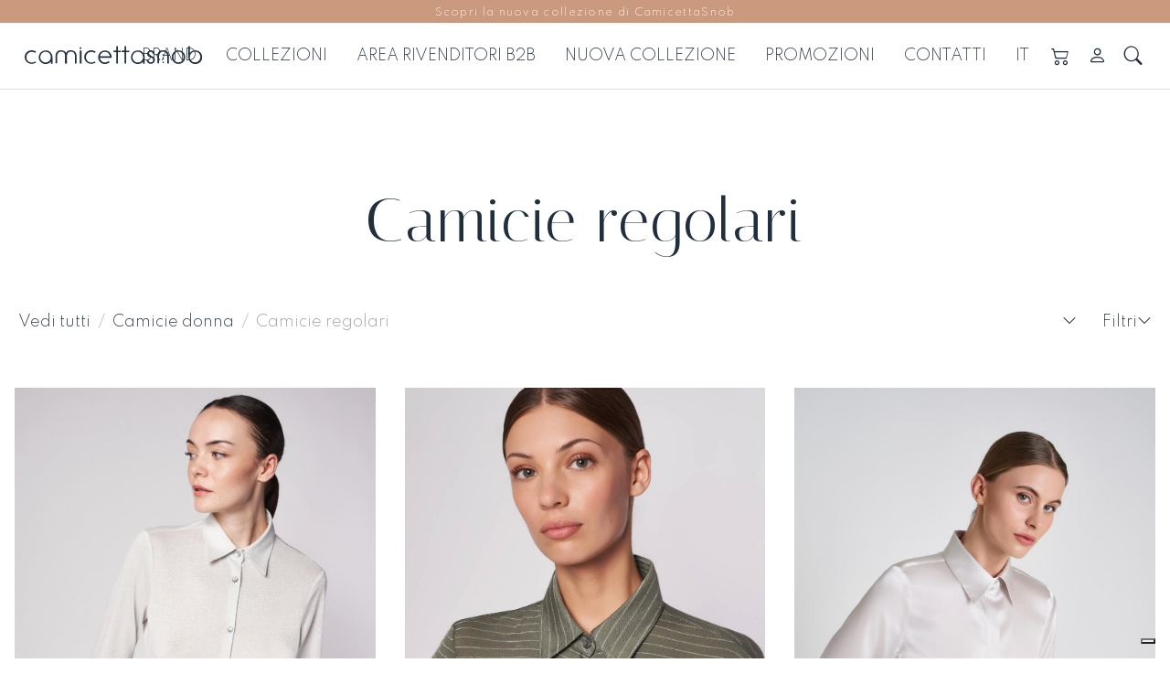

--- FILE ---
content_type: text/html;charset=utf-8
request_url: https://www.camicettasnob.com/it/shop/donna/camicie-donna/camicie-regolari/camicia-41208-776
body_size: 15617
content:
<!DOCTYPE html>
<html lang="it" prefix="og: http://ogp.me/ns#">
<head>
<meta charset="utf-8">
<meta name="viewport" content="width=device-width,initial-scale=1,maximum-scale=1,user-scalable=0">
<meta name="facebook-domain-verification" content="mt9xy309ct84zl0g24s0zbbo1jw4j8">
<meta name="google-site-verification" content="BtINExi0_ClFWoCuL1yInBArHJREm9OClI0tVOJ0Tb4">
<link rel="apple-touch-icon" sizes="180x180" href="https://www.camicettasnob.com/apple-touch-icon.png">
<link rel="icon" type="image/png" sizes="32x32" href="https://www.camicettasnob.com/favicon-32x32.png">
<link rel="icon" type="image/png" sizes="16x16" href="https://www.camicettasnob.com/favicon-16x16.png">
<link rel="manifest" href="https://www.camicettasnob.com/site.webmanifest">
<link rel="mask-icon" href="https://www.camicettasnob.com/safari-pinned-tab.svg" color="#212e3e">
<meta name="msapplication-TileColor" content="#212e3e">
<meta name="theme-color" content="#ffffff">
<title>Camicie regolari | CamicettaSnob
</title>
<link rel="preconnect" href="https://cdn.iubenda.com">
<link rel="preconnect" href="https://www.iubenda.com">
<link rel="preconnect" href="https://hits-i.iubenda.com">
<link rel="preconnect" href="https://fonts.googleapis.com">
<link rel="preconnect" href="https://fonts.gstatic.com" crossorigin>
<link rel="preload" href="//cdn.iubenda.com/cs/ccpa/stub.js" as="script">
<link rel="preload" href="//cdn.iubenda.com/cs/iubenda_cs.js" as="script">
<link rel="preload" href="//www.iubenda.com/cookie-solution/confs/js/50202071.js" as="script">
<link href="https://fonts.googleapis.com/css2?family=Spartan:wght@250&display=swap" rel="stylesheet">
<link href="https://fonts.googleapis.com/css2?family=Italiana&display=swap" rel="stylesheet">
<script>dataLayer=[]</script>
        <!-- FACEBOOK -->
        <script type="text/plain" class="_iub_cs_activate" data-iub-purposes="4">
            var fbData = {};

                    </script>                    
        <script type="text/plain" class="_iub_cs_activate" data-iub-purposes="4">
!function(f,b,e,v,n,t,s)
        {if(f.fbq)return;n=f.fbq=function(){n.callMethod?
        n.callMethod.apply(n,arguments):n.queue.push(arguments)};
        if(!f._fbq)f._fbq=n;n.push=n;n.loaded=!0;n.version='2.0';
        n.queue=[];t=b.createElement(e);t.async=!0;
        t.src=v;s=b.getElementsByTagName(e)[0];
        s.parentNode.insertBefore(t,s)}(window, document,'script',
        'https://connect.facebook.net/en_US/fbevents.js');        
        console.log('fbq: id 774446467156303');
        fbq('init', '774446467156303', fbData);
</script>
<noscript type="text/plain" class="_iub_cs_activate" data-iub-purposes="4"><img height="1" width="1" style="display:none" src="https://www.facebook.com/tr?id=774446467156303&ev=PageView&noscript=1"></noscript>
<script>var _iub=_iub||[];_iub.csConfiguration={askConsentAtCookiePolicyUpdate:!0,countryDetection:!0,enableFadp:!0,enableLgpd:!0,enableTcf:!0,enableUspr:!0,floatingPreferencesButtonDisplay:"bottom-right",googleAdditionalConsentMode:!0,perPurposeConsent:!0,siteId:2558532,tcfPurposes:{2:"consent_only",7:"consent_only",8:"consent_only",9:"consent_only",10:"consent_only"},whitelabel:!1,cookiePolicyId:50202071,lang:"it",banner:{acceptButtonDisplay:!0,closeButtonRejects:!0,customizeButtonDisplay:!0,explicitWithdrawal:!0,listPurposes:!0,position:"float-top-center",rejectButtonDisplay:!0,showPurposesToggles:!0}}</script>
<script src="//cs.iubenda.com/sync/2558532.js"></script>
<script src="//cdn.iubenda.com/cs/tcf/stub-v2.js"></script>
<script src="//cdn.iubenda.com/cs/tcf/safe-tcf-v2.js"></script>
<script src="//cdn.iubenda.com/cs/gpp/stub.js"></script>
<script src="//cdn.iubenda.com/cs/iubenda_cs.js" charset="UTF-8" async></script>
<script>var _iub=_iub||{};_iub.cons_instructions=_iub.cons_instructions||[],_iub.cons_instructions.push(["init",{api_key:"j4yVAwEAhdCmn2UhCl94nomBIUsVvXKk"}])</script>
<script src="https://cdn.iubenda.com/cons/iubenda_cons.js" async></script>
<script class="_iub_cs_activate-inline" type="text/plain" data-iub-purposes="2">(function(w,d,s,l,i){w[l]=w[l]||[];w[l].push({'gtm.start':
            new Date().getTime(),event:'gtm.js'});var f=d.getElementsByTagName(s)[0],
            j=d.createElement(s),dl=l!='dataLayer'?'&l='+l:'';j.async=true;j.src=
            'https://www.googletagmanager.com/gtm.js?id='+i+dl;f.parentNode.insertBefore(j,f);
            })(window,document,'script','dataLayer','GTM-PLGKBGB');</script>
<script data-iub-purposes="2">var Tawk_API=Tawk_API||{},Tawk_LoadStart=new Date;!function(){var e=document.createElement("script"),t=document.getElementsByTagName("script")[0];e.async=!0,e.src="https://embed.tawk.to/62eb7a1e37898912e9612ad2/1g9jta2ga",e.charset="UTF-8",e.setAttribute("crossorigin","*"),t.parentNode.insertBefore(e,t)}()</script>
<meta name="robots" content="index, follow">
<meta name="description" content="Eleganti e straordinariamente unconventional, le camicie da donna CamicettaSnob sono dei veri e propri must-have: scoprile sulla nostra boutique online.">
<link rel="canonical" href="https://www.camicettasnob.com/it/shop/donna/camicie-donna/camicie-regolari/camicia-41208-776">

<link rel="alternate" href="https://www.camicettasnob.com/en/shop/woman/women-s-shirts/regular-fit-shirts" hreflang="en">
<link rel="alternate" href="https://www.camicettasnob.com/it/shop/donna/camicie-donna/camicie-regolari" hreflang="it">
<meta property="og:url" content="https://www.camicettasnob.com/it/shop/donna/camicie-donna/camicie-regolari/camicia-41208-776">
<meta property="og:type" content="website">
<meta property="og:title" content="Camicie regolari | CamicettaSnob">
<meta property="og:description" content="Eleganti e straordinariamente unconventional, le camicie da donna CamicettaSnob sono dei veri e propri must-have: scoprile sulla nostra boutique online.">
<meta property="og:image" content="">
<meta property="og:image:width" content="1200">
<meta property="og:image:height" content="630">
<meta property="og:image:alt" content="Camicetta Snob">
<link rel="stylesheet" href="/fe/css/libs.bundle.css?ea6e2aa20772560fdfd2c7bfde34984df022824d">
<link rel="stylesheet" href="/fe/css/index.bundle.css?ea6e2aa20772560fdfd2c7bfde34984df022824d">
<link rel="stylesheet" href="/fe/css/custom.css?ea6e2aa20772560fdfd2c7bfde34984df022824d">

<script type="text/plain" data-iub-purposes="4" class="_iub_cs_activate" src="/fe/js/pages/fbqx.js?ea6e2aa20772560fdfd2c7bfde34984df022824d"></script>
<script type="text/plain" data-iub-purposes="4" class="_iub_cs_activate">
fbqxUrl("/it/facebook");
            
            var unifiedEventID = generateEventID('PageView');
            fbqx('track', 'PageView', null,
            {eventID: unifiedEventID});
</script>
<script type="text/plain" data-iub-purposes="4" class="_iub_cs_activate">
console.log('fbq: event PageView, id ' + unifiedEventID);
            fbq('track', 'PageView', null,
            {eventID: unifiedEventID});
</script>
<script src="https://unpkg.com/@webcreate/infinite-ajax-scroll@3.1.0-beta.1/dist/infinite-ajax-scroll.min.js"></script>
</head>
<body>
<div id="common.search" style="display:none">Cerca</div>
<div id="common.cancel" style="display:none">Annulla</div>
<div id="product.added.to.cart" style="display:none">Prodotto aggiunto al carrello!</div>
<div id="product.added.to.cart.wrong" style="display:none">Aggiunta non riuscita.</div>
<div id="product.need.wishlist.registration" style="display:none">Bisogna essere registrati per poter aggiungere un prodotto alla lista di attesa.</div>
<div id="notification.active" style="display:none">Notifica attiva</div>
<noscript><iframe class="_iub_cs_activate" src="about:blank" suppressedsrc="https://www.googletagmanager.com/ns.html?id=GTM-PLGKBGB" height="0" width="0" style="display:none;visibility:hidden"></iframe></noscript>
<div id="language" style="display:none">it</div>

<a id="resultsUri" style="display:none" href="/it/shop" rel="nofollow"></a>
<a id="resultsItemAddUri" style="display:none" href="/it/shop/elemento/aggiungi" rel="nofollow"></a>
<a id="resultsItemRemoveUri" style="display:none" href="/it/shop/elemento/rimuovi" rel="nofollow"></a>
<a id="resultsItemWishlistToggleUri" style="display:none" href="/it/shop/elemento/wishlist/aggiungi" rel="nofollow"></a>
<nav id="mainNav" class="navbar navbar-expand-lg navbar-sticky navbar-light d-block" style="outline:1px solid #ddd">
<div class="bg-primary top-bar marquee">
<span>Scopri la nuova collezione di CamicettaSnob</span>
</div>
<div class="container-fluid justify-content-between bg-white">
<style>@media (min-width:992px){.navbar-brand img{width:auto;max-height:2.5rem}}</style>
<div class="col-6 col-lg-2">
<a href="/it/home" class="navbar-brand">
<img src="/fe/img/logo-dark.svg" alt="Logo" height="175">
</a>
</div>
<div class="col-6 col-lg-2 order-lg-3">
<ul class="navbar-nav navbar-nav-secondary justify-content-end">
<li class="nav-item position-relative">
<a class="nav-link nav-icon" data-bs-toggle="offcanvas" href="#offcanvasCart" role="button" aria-controls="offcanvasCart">
<i class="bi bi-cart2"></i>
</a>
</li>
<li class="nav-item d-lg-none">
<a class="nav-link nav-icon" href="/it/accesso">
<i class="bi bi-person"></i>
</a>
</li>
<li class="nav-item dropdown dropdown-hover d-none d-lg-block">
<a style="height:71px" class="nav-link nav-icon" role="button" id="dropdownMenuButton1" data-bs-toggle="dropdown" aria-expanded="false">
<i class="bi bi-person"></i>
</a>
<ul class="dropdown-menu dropdown-menu-right" aria-labelledby="dropdownMenuButton1">
<li><a class="dropdown-item" href="/it/accesso">Registrati</a></li>
</ul>
</li>
<li class="nav-item prompt-search cursor-pointer">
<a class="nav-link nav-icon">
<i class="bi bi-search"></i>
</a>
</li>
<li class="nav-item d-lg-none">
<a class="nav-link nav-icon" data-bs-toggle="offcanvas" href="#offcanvasMenuMobile" role="button" aria-controls="offcanvasMenuMobile">
<span class="bi bi-list"></span>
</a>
</li>
</ul>
</div>
<div class="col-6 col-lg-6">
<div class="collapse navbar-collapse justify-content-center" id="navbar" data-bs-parent="#mainNav">
<ul class="navbar-nav d-none d-lg-flex">
<li class="nav-item dropdown dropdown-custom dropdown-hover">
<a class="nav-link" href="/it/camicettasnob" role="button">
BRAND
</a>
</li>
<li class="nav-item dropdown dropdown-custom dropdown-hover position-relative">
<a class="nav-link dropdown-toggle" href="#" id="collectionsmenu" role="button" data-bs-toggle="dropdown" aria-expanded="false" data-bs-auto-close="outside">
COLLEZIONI</a>
<ul class="dropdown-menu" aria-labelledby="collectionsmenu">
<li><a class="dropdown-item" href="/it/collezioni-fw26">AI 26</a></li>
<li><a class="dropdown-item" href="/it/collezioni-pe25">PE 25</a></li>
</ul>
</li>
<li class="nav-item dropdown dropdown-custom dropdown-hover">
<a class="nav-link" target="blank" href="/it/login" role="button">
AREA RIVENDITORI B2B</a>
</li>
<li class="nav-item dropdown dropdown-custom dropdown-hover">
<a class="nav-link dropdown-toggle viewall" href="/it/shop?season=FALL/WINTER 25-26" id="navbarDropdown-2" role="button" data-bs-toggle="dropdown" aria-expanded="false" data-bs-auto-close="outside">
NUOVA COLLEZIONE</a>
<div class="dropdown-menu dropdown-menu-md d-flex justify-content-around" aria-labelledby="navbarDropdown-1">
<div>
<a href="/it/shop/donna/camicie-donna?season=FALL/WINTER 25-26"><h6 class="text-dark mb-1">CAMICIE DONNA</h6></a>
<ul class="list-group list-group-minimal">
<li class="pb-0 list-group-item small"><a class="text-secondary" href="/it/shop/donna/camicie-donna/camicie-no-stiro?season=FALL/WINTER 25-26">Camicie no stiro</a></li>
<li class="pb-0 list-group-item small"><a class="text-secondary" href="/it/shop/donna/camicie-donna/camicie-aderenti?season=FALL/WINTER 25-26">Camicie aderenti</a></li>
<li class="pb-0 list-group-item small"><a class="text-secondary" href="/it/shop/donna/camicie-donna/camicie-regolari?season=FALL/WINTER 25-26">Camicie regolari</a></li>
<li class="pb-0 list-group-item small"><a class="text-secondary" href="/it/shop/donna/camicie-donna/camicie-morbide?season=FALL/WINTER 25-26">Camicie morbide</a></li>
<li class="pb-0 list-group-item small"><a class="text-secondary" href="/it/shop/donna/camicie-donna/camicie-oversize?season=FALL/WINTER 25-26">Camicie oversize</a></li>
</ul>
</div>
<div>
<a href="/it/shop/donna/top-e-bluse?season=FALL/WINTER 25-26"><h6 class="text-dark mb-1">TOP E BLUSE</h6></a>
<ul class="list-group list-group-minimal">
<li class="pb-0 list-group-item small"><a class="text-secondary" href="/it/shop/donna/top-e-bluse/top-e-bluse-regolari?season=FALL/WINTER 25-26">Top e bluse regolari</a></li>
<li class="pb-0 list-group-item small"><a class="text-secondary" href="/it/shop/donna/top-e-bluse/top-e-bluse-morbide?season=FALL/WINTER 25-26">Top e bluse morbide</a></li>
</ul>
</div>
<div>
<a href="/it/shop/donna/abiti-donna?season=FALL/WINTER 25-26"><h6 class="text-dark mb-1">ABITI DONNA</h6></a>
<ul class="list-group list-group-minimal">
<li class="pb-0 list-group-item small"><a class="text-secondary" href="/it/shop/donna/abiti-donna/abiti-corti?season=FALL/WINTER 25-26">Abiti corti</a></li>
<li class="pb-0 list-group-item small"><a class="text-secondary" href="/it/shop/donna/abiti-donna/abiti-midi?season=FALL/WINTER 25-26">Abiti midi</a></li>
<li class="pb-0 list-group-item small"><a class="text-secondary" href="/it/shop/donna/abiti-donna/abiti-lunghi?season=FALL/WINTER 25-26">Abiti lunghi</a></li>
</ul>
</div>
<div>
<a href="/it/shop/donna/pantaloni-donna?season=FALL/WINTER 25-26"><h6 class="text-dark mb-1">PANTALONI DONNA</h6></a>
<ul class="list-group list-group-minimal">
<li class="pb-0 list-group-item small"><a class="text-secondary" href="/it/shop/donna/pantaloni-donna/pantaloni-gamba-dritta?season=FALL/WINTER 25-26">Pantaloni gamba dritta</a></li>
<li class="pb-0 list-group-item small"><a class="text-secondary" href="/it/shop/donna/pantaloni-donna/pantaloni-gamba-ampia?season=FALL/WINTER 25-26">Pantaloni gamba ampia</a></li>
</ul>
</div>
<div>
<a href="/it/shop?season=FALL/WINTER 25-26"><h6 class="text-dark mb-1">Vedi tutti</h6></a>
</div>
</div>
</li>
<li class="nav-item dropdown dropdown-custom dropdown-hover">
<a class="nav-link dropdown-toggle viewall" href="/it/shop?season=SPRING/SUMMER 25" id="navbarDropdown-2" role="button" data-bs-toggle="dropdown" aria-expanded="false" data-bs-auto-close="outside">
PROMOZIONI</a>
<div class="dropdown-menu dropdown-menu-md d-flex justify-content-around" aria-labelledby="navbarDropdown-1">
<div>
<a href="/it/shop/donna/camicie-donna?season=SPRING/SUMMER 25"><h6 class="text-dark mb-1">CAMICIE DONNA</h6></a>
<ul class="list-group list-group-minimal">
<li class="pb-0 list-group-item small"><a class="text-secondary" href="/it/shop/donna/camicie-donna/camicie-no-stiro?season=SPRING/SUMMER 25">Camicie no stiro</a></li>
<li class="pb-0 list-group-item small"><a class="text-secondary" href="/it/shop/donna/camicie-donna/camicie-aderenti?season=SPRING/SUMMER 25">Camicie aderenti</a></li>
<li class="pb-0 list-group-item small"><a class="text-secondary" href="/it/shop/donna/camicie-donna/camicie-regolari?season=SPRING/SUMMER 25">Camicie regolari</a></li>
<li class="pb-0 list-group-item small"><a class="text-secondary" href="/it/shop/donna/camicie-donna/camicie-morbide?season=SPRING/SUMMER 25">Camicie morbide</a></li>
<li class="pb-0 list-group-item small"><a class="text-secondary" href="/it/shop/donna/camicie-donna/camicie-oversize?season=SPRING/SUMMER 25">Camicie oversize</a></li>
</ul>
</div>
<div>
<a href="/it/shop/donna/top-e-bluse?season=SPRING/SUMMER 25"><h6 class="text-dark mb-1">TOP E BLUSE</h6></a>
<ul class="list-group list-group-minimal">
<li class="pb-0 list-group-item small"><a class="text-secondary" href="/it/shop/donna/top-e-bluse/camicie-regolari?season=SPRING/SUMMER 25">Camicie regolari</a></li>
<li class="pb-0 list-group-item small"><a class="text-secondary" href="/it/shop/donna/top-e-bluse/top-e-bluse-regolari?season=SPRING/SUMMER 25">Top e bluse regolari</a></li>
<li class="pb-0 list-group-item small"><a class="text-secondary" href="/it/shop/donna/top-e-bluse/top-e-bluse-morbide?season=SPRING/SUMMER 25">Top e bluse morbide</a></li>
</ul>
</div>
<div>
<a href="/it/shop/donna/abiti-donna?season=SPRING/SUMMER 25"><h6 class="text-dark mb-1">ABITI DONNA</h6></a>
<ul class="list-group list-group-minimal">
<li class="pb-0 list-group-item small"><a class="text-secondary" href="/it/shop/donna/abiti-donna/abiti-corti?season=SPRING/SUMMER 25">Abiti corti</a></li>
<li class="pb-0 list-group-item small"><a class="text-secondary" href="/it/shop/donna/abiti-donna/abiti-midi?season=SPRING/SUMMER 25">Abiti midi</a></li>
<li class="pb-0 list-group-item small"><a class="text-secondary" href="/it/shop/donna/abiti-donna/abiti-lunghi?season=SPRING/SUMMER 25">Abiti lunghi</a></li>
</ul>
</div>
<div>
<a href="/it/shop/donna/giacche-donna?season=SPRING/SUMMER 25"><h6 class="text-dark mb-1">GIACCHE DONNA</h6></a>
<ul class="list-group list-group-minimal">
<li class="pb-0 list-group-item small"><a class="text-secondary" href="/it/shop/donna/giacche-donna/giacche-regolari?season=SPRING/SUMMER 25">Giacche regolari</a></li>
</ul>
</div>
<div>
<a href="/it/shop/donna/pantaloni-donna?season=SPRING/SUMMER 25"><h6 class="text-dark mb-1">PANTALONI DONNA</h6></a>
<ul class="list-group list-group-minimal">
<li class="pb-0 list-group-item small"><a class="text-secondary" href="/it/shop/donna/pantaloni-donna/pantaloni-gamba-sigaretta?season=SPRING/SUMMER 25">Pantaloni gamba sigaretta</a></li>
<li class="pb-0 list-group-item small"><a class="text-secondary" href="/it/shop/donna/pantaloni-donna/pantaloni-gamba-dritta?season=SPRING/SUMMER 25">Pantaloni gamba dritta</a></li>
</ul>
</div>
<div>
<a href="/it/shop/donna/gonne?season=SPRING/SUMMER 25"><h6 class="text-dark mb-1">GONNE</h6></a>
<ul class="list-group list-group-minimal">
<li class="pb-0 list-group-item small"><a class="text-secondary" href="/it/shop/donna/gonne/gonne-midi?season=SPRING/SUMMER 25">Gonne midi</a></li>
<li class="pb-0 list-group-item small"><a class="text-secondary" href="/it/shop/donna/gonne/gonne-lunghe?season=SPRING/SUMMER 25">Gonne lunghe</a></li>
</ul>
</div>
<div>
<a href="/it/shop?season=SPRING/SUMMER 25"><h6 class="text-dark mb-1">Vedi tutti</h6></a>
</div>
</div>
</li>
<li class="nav-item dropdown dropdown-custom dropdown-hover">
<a class="nav-link" href="/it/contatti" role="button">
CONTATTI</a>
</li>
<li class="nav-item dropdown dropdown-custom dropdown-hover position-relative">
<a class="nav-link dropdown-toggle" href="#" id="collectionsmenu" role="button" data-bs-toggle="dropdown" aria-expanded="false" data-bs-auto-close="outside">
IT
</a>
<ul class="dropdown-menu" aria-labelledby="collectionsmenu">
<li><a class="dropdown-item" href="/en/shop/woman/women-s-shirts/regular-fit-shirts">English</a></li>
</ul>
</li>
</ul>
</div>
</div>
</div>
</nav>
<div class="collapse account-collapse" id="userNav" data-bs-parent="#mainNav">
<ul class="navbar-nav" id="toc-nav">
<li class="nav-item mt-10">
<a class="nav-link fs-lg p-2" href="/it/account?view=orders">
Ordini</a>
</li>
<li class="nav-item">
<a class="nav-link fs-lg p-2" href="/it/account?view=wishlists">
Wishlist</a>
</li>
<li class="nav-item">
<a class="nav-link fs-lg p-2" href="/it/account/info/modifica">
Profilo</a>
</li>
<li class="nav-item">
<a class="nav-link fs-lg p-2" href="/it/account/indirizzi">
Indirizzi</a>
</li>
<li class="nav-item">
<a class="nav-link fs-lg p-2 text-red" href="/it/uscita/invia">
Logout</a>
</li>
</ul>
</div>
<div class="offcanvas offcanvas-end" tabindex="-1" id="offcanvasMenuMobile" aria-labelledby="offcanvasMenuMobile">
<div class="offcanvas-header">
<h5 class="offcanvas-title" id="offcanvasCartLabel">Menu</h5>
<button type="button" class="btn-close text-reset" data-bs-dismiss="offcanvas" aria-label="Close"></button>
</div>
<div class="offcanvas-body">
<ul class="navbar-nav mobile mt-0">
<li class="nav-item dropdown dropdown-custom dropdown-hover">
<a class="nav-link pb-1 pt-0 text-dark" href="/it/camicettasnob" role="button">
BRAND
</a>
</li>
<li class="nav-item dropdown dropdown-hover">
<a class="nav-link dropdown-toggle mb-0 pb-1 pt-0 text-dark" href="#" id="collectionsmenu" role="button" data-bs-toggle="dropdown" aria-expanded="false" data-bs-auto-close="outside">
COLLEZIONI</a>
<ul class="dropdown-menu" aria-labelledby="collectionsmenu">
<li><a class="dropdown-item" href="/it/collezioni-fw26">AI 26</a></li>
<li><a class="dropdown-item" href="/it/collezioni-pe25">PE 25</a></li>
</ul>
</li>
<li class="nav-item dropdown dropdown-custom dropdown-hover">
<a class="nav-link pb-1 pt-0 text-dark" href="/it/login" target="_blank" role="button">
AREA RIVENDITORI B2B</a>
</li>
<li class="nav-item dropdown dropdown-hover">
<a class="nav-link dropdown-toggle mb-0 pb-1 pt-0 text-dark" href="#" id="collectionsmenu" role="button" data-bs-toggle="dropdown" aria-expanded="false" data-bs-auto-close="outside">
NUOVA COLLEZIONE</a>
<ul class="dropdown-menu" aria-labelledby="collectionsmenu">
<li class="nav-item dropdown dropdown-hover">
<a class="nav-link dropdown-toggle mb-0 pb-1 pt-0 text-dark" href="#" id="navbarDropdown-1" role="button" data-bs-toggle="dropdown" aria-expanded="false">
Camicie donna</a>
<ul class="dropdown-menu dropdown-menu-md">
<li class="dropdown-item pb-0 small"><a class="text-secondary" href="/it/shop/donna/camicie-donna?season=FALL/WINTER 25-26">Vedi tutti</a></li>
<li class="dropdown-item pb-0 small"><a class="text-secondary" href="/it/shop/donna/camicie-donna/camicie-no-stiro?season=FALL/WINTER 25-26">Camicie no stiro</a></li>
<li class="dropdown-item pb-0 small"><a class="text-secondary" href="/it/shop/donna/camicie-donna/camicie-aderenti?season=FALL/WINTER 25-26">Camicie aderenti</a></li>
<li class="dropdown-item pb-0 small"><a class="text-secondary" href="/it/shop/donna/camicie-donna/camicie-regolari?season=FALL/WINTER 25-26">Camicie regolari</a></li>
<li class="dropdown-item pb-0 small"><a class="text-secondary" href="/it/shop/donna/camicie-donna/camicie-morbide?season=FALL/WINTER 25-26">Camicie morbide</a></li>
<li class="dropdown-item pb-0 small"><a class="text-secondary" href="/it/shop/donna/camicie-donna/camicie-oversize?season=FALL/WINTER 25-26">Camicie oversize</a></li>
</ul>
<a class="nav-link dropdown-toggle mb-0 pb-1 pt-0 text-dark" href="#" id="navbarDropdown-1" role="button" data-bs-toggle="dropdown" aria-expanded="false">
Top e bluse</a>
<ul class="dropdown-menu dropdown-menu-md">
<li class="dropdown-item pb-0 small"><a class="text-secondary" href="/it/shop/donna/top-e-bluse?season=FALL/WINTER 25-26">Vedi tutti</a></li>
<li class="dropdown-item pb-0 small"><a class="text-secondary" href="/it/shop/donna/top-e-bluse/top-e-bluse-regolari?season=FALL/WINTER 25-26">Top e bluse regolari</a></li>
<li class="dropdown-item pb-0 small"><a class="text-secondary" href="/it/shop/donna/top-e-bluse/top-e-bluse-morbide?season=FALL/WINTER 25-26">Top e bluse morbide</a></li>
</ul>
<a class="nav-link dropdown-toggle mb-0 pb-1 pt-0 text-dark" href="#" id="navbarDropdown-1" role="button" data-bs-toggle="dropdown" aria-expanded="false">
Abiti donna</a>
<ul class="dropdown-menu dropdown-menu-md">
<li class="dropdown-item pb-0 small"><a class="text-secondary" href="/it/shop/donna/abiti-donna?season=FALL/WINTER 25-26">Vedi tutti</a></li>
<li class="dropdown-item pb-0 small"><a class="text-secondary" href="/it/shop/donna/abiti-donna/abiti-corti?season=FALL/WINTER 25-26">Abiti corti</a></li>
<li class="dropdown-item pb-0 small"><a class="text-secondary" href="/it/shop/donna/abiti-donna/abiti-midi?season=FALL/WINTER 25-26">Abiti midi</a></li>
<li class="dropdown-item pb-0 small"><a class="text-secondary" href="/it/shop/donna/abiti-donna/abiti-lunghi?season=FALL/WINTER 25-26">Abiti lunghi</a></li>
</ul>
<a class="nav-link dropdown-toggle mb-0 pb-1 pt-0 text-dark" href="#" id="navbarDropdown-1" role="button" data-bs-toggle="dropdown" aria-expanded="false">
Pantaloni donna</a>
<ul class="dropdown-menu dropdown-menu-md">
<li class="dropdown-item pb-0 small"><a class="text-secondary" href="/it/shop/donna/pantaloni-donna?season=FALL/WINTER 25-26">Vedi tutti</a></li>
<li class="dropdown-item pb-0 small"><a class="text-secondary" href="/it/shop/donna/pantaloni-donna/pantaloni-gamba-dritta?season=FALL/WINTER 25-26">Pantaloni gamba dritta</a></li>
<li class="dropdown-item pb-0 small"><a class="text-secondary" href="/it/shop/donna/pantaloni-donna/pantaloni-gamba-ampia?season=FALL/WINTER 25-26">Pantaloni gamba ampia</a></li>
</ul>
<div>
<a href="/it/shop?season=FALL/WINTER 25-26"><h6 class="text-dark mb-1">Vedi tutti</h6></a>
</div>
</li>
</ul>
</li>
<li class="nav-item dropdown dropdown-hover">
<a class="nav-link dropdown-toggle mb-0 pb-1 pt-0 text-dark" href="#" id="collectionsmenu" role="button" data-bs-toggle="dropdown" aria-expanded="false" data-bs-auto-close="outside">
PROMOZIONI</a>
<ul class="dropdown-menu" aria-labelledby="collectionsmenu">
<li class="nav-item dropdown dropdown-hover">
<a class="nav-link dropdown-toggle mb-0 pb-1 pt-0 text-dark" href="#" id="navbarDropdown-1" role="button" data-bs-toggle="dropdown" aria-expanded="false">
Camicie donna</a>
<ul class="dropdown-menu dropdown-menu-md">
<li class="dropdown-item pb-0 small"><a class="text-secondary" href="/it/shop/donna/camicie-donna?season=SPRING/SUMMER 25">Vedi tutti</a></li>
<li class="dropdown-item pb-0 small"><a class="text-secondary" href="/it/shop/donna/camicie-donna/camicie-no-stiro?season=SPRING/SUMMER 25">Camicie no stiro</a></li>
<li class="dropdown-item pb-0 small"><a class="text-secondary" href="/it/shop/donna/camicie-donna/camicie-aderenti?season=SPRING/SUMMER 25">Camicie aderenti</a></li>
<li class="dropdown-item pb-0 small"><a class="text-secondary" href="/it/shop/donna/camicie-donna/camicie-regolari?season=SPRING/SUMMER 25">Camicie regolari</a></li>
<li class="dropdown-item pb-0 small"><a class="text-secondary" href="/it/shop/donna/camicie-donna/camicie-morbide?season=SPRING/SUMMER 25">Camicie morbide</a></li>
<li class="dropdown-item pb-0 small"><a class="text-secondary" href="/it/shop/donna/camicie-donna/camicie-oversize?season=SPRING/SUMMER 25">Camicie oversize</a></li>
</ul>
<a class="nav-link dropdown-toggle mb-0 pb-1 pt-0 text-dark" href="#" id="navbarDropdown-1" role="button" data-bs-toggle="dropdown" aria-expanded="false">
Top e bluse</a>
<ul class="dropdown-menu dropdown-menu-md">
<li class="dropdown-item pb-0 small"><a class="text-secondary" href="/it/shop/donna/top-e-bluse?season=SPRING/SUMMER 25">Vedi tutti</a></li>
<li class="dropdown-item pb-0 small"><a class="text-secondary" href="/it/shop/donna/top-e-bluse/camicie-regolari?season=SPRING/SUMMER 25">Camicie regolari</a></li>
<li class="dropdown-item pb-0 small"><a class="text-secondary" href="/it/shop/donna/top-e-bluse/top-e-bluse-regolari?season=SPRING/SUMMER 25">Top e bluse regolari</a></li>
<li class="dropdown-item pb-0 small"><a class="text-secondary" href="/it/shop/donna/top-e-bluse/top-e-bluse-morbide?season=SPRING/SUMMER 25">Top e bluse morbide</a></li>
</ul>
<a class="nav-link dropdown-toggle mb-0 pb-1 pt-0 text-dark" href="#" id="navbarDropdown-1" role="button" data-bs-toggle="dropdown" aria-expanded="false">
Abiti donna</a>
<ul class="dropdown-menu dropdown-menu-md">
<li class="dropdown-item pb-0 small"><a class="text-secondary" href="/it/shop/donna/abiti-donna?season=SPRING/SUMMER 25">Vedi tutti</a></li>
<li class="dropdown-item pb-0 small"><a class="text-secondary" href="/it/shop/donna/abiti-donna/abiti-corti?season=SPRING/SUMMER 25">Abiti corti</a></li>
<li class="dropdown-item pb-0 small"><a class="text-secondary" href="/it/shop/donna/abiti-donna/abiti-midi?season=SPRING/SUMMER 25">Abiti midi</a></li>
<li class="dropdown-item pb-0 small"><a class="text-secondary" href="/it/shop/donna/abiti-donna/abiti-lunghi?season=SPRING/SUMMER 25">Abiti lunghi</a></li>
</ul>
<a class="nav-link dropdown-toggle mb-0 pb-1 pt-0 text-dark" href="#" id="navbarDropdown-1" role="button" data-bs-toggle="dropdown" aria-expanded="false">
Giacche donna</a>
<ul class="dropdown-menu dropdown-menu-md">
<li class="dropdown-item pb-0 small"><a class="text-secondary" href="/it/shop/donna/giacche-donna?season=SPRING/SUMMER 25">Vedi tutti</a></li>
<li class="dropdown-item pb-0 small"><a class="text-secondary" href="/it/shop/donna/giacche-donna/giacche-regolari?season=SPRING/SUMMER 25">Giacche regolari</a></li>
</ul>
<a class="nav-link dropdown-toggle mb-0 pb-1 pt-0 text-dark" href="#" id="navbarDropdown-1" role="button" data-bs-toggle="dropdown" aria-expanded="false">
Pantaloni donna</a>
<ul class="dropdown-menu dropdown-menu-md">
<li class="dropdown-item pb-0 small"><a class="text-secondary" href="/it/shop/donna/pantaloni-donna?season=SPRING/SUMMER 25">Vedi tutti</a></li>
<li class="dropdown-item pb-0 small"><a class="text-secondary" href="/it/shop/donna/pantaloni-donna/pantaloni-gamba-sigaretta?season=SPRING/SUMMER 25">Pantaloni gamba sigaretta</a></li>
<li class="dropdown-item pb-0 small"><a class="text-secondary" href="/it/shop/donna/pantaloni-donna/pantaloni-gamba-dritta?season=SPRING/SUMMER 25">Pantaloni gamba dritta</a></li>
</ul>
<a class="nav-link dropdown-toggle mb-0 pb-1 pt-0 text-dark" href="#" id="navbarDropdown-1" role="button" data-bs-toggle="dropdown" aria-expanded="false">
Gonne</a>
<ul class="dropdown-menu dropdown-menu-md">
<li class="dropdown-item pb-0 small"><a class="text-secondary" href="/it/shop/donna/gonne?season=SPRING/SUMMER 25">Vedi tutti</a></li>
<li class="dropdown-item pb-0 small"><a class="text-secondary" href="/it/shop/donna/gonne/gonne-midi?season=SPRING/SUMMER 25">Gonne midi</a></li>
<li class="dropdown-item pb-0 small"><a class="text-secondary" href="/it/shop/donna/gonne/gonne-lunghe?season=SPRING/SUMMER 25">Gonne lunghe</a></li>
</ul>
<div>
<a href="/it/shop?season=SPRING/SUMMER 25"><h6 class="text-dark mb-1">Vedi tutti</h6></a>
</div>
</li>
</ul>
</li>
<li class="nav-item dropdown dropdown-custom dropdown-hover">
<a class="nav-link pb-1 pt-0 text-dark" href="/it/contatti" role="button">
CONTATTI</a>
</li>
<li class="nav-item dropdown dropdown-hover">
<a class="nav-link dropdown-toggle mb-0 pb-1 pt-0 text-dark" href="#" id="collectionsmenu" role="button" data-bs-toggle="dropdown" aria-expanded="false" data-bs-auto-close="outside">
IT
</a>
<ul class="dropdown-menu" aria-labelledby="collectionsmenu">
<li><a class="dropdown-item" href="/en/shop/woman/women-s-shirts/regular-fit-shirts">English</a></li>
</ul>
</li>
<ul>
</ul></ul></div>
<div class="offcanvas-footer">
</div>
</div>

<div class="modal fade" id="newsletter-popup" tabindex="-1" aria-labelledby="modalLabel" aria-hidden="true">
<div class="modal-dialog modal-dialog-centered">
<div class="modal-content">
<button type="button" class="bi bi-x modal-close" data-bs-dismiss="modal" aria-label="Close"></button>
<div class="modal-body p-0 text-center">
<img class="img-fluid" src="/fe/img/popup/popup.jpg">
<div class="pt-3 p-3 p-md-8">
<h3 id="modalLabel">Entra nella <br> nostra Community</h3>
<p class="text-secondary">Iscriviti alla newsletter per ottenere subito uno sconto del 10% sul prossimo ordine!</p>
<form class="mb-11" action="https://camicettasnob.us2.list-manage.com/subscribe?u=23275b31345fba6d28535b895&amp;id=9a91c2803c" method="post" id="mc-embedded-subscribe-form" name="mc-embedded-subscribe-form" novalidate>
<div class="form-row">
<div class="col-12">
<div id="mc_embed_signup_scroll" class="full-width">
<input type="email" id="mce-EMAIL" name="EMAIL" class="form-control mb-2" placeholder="Email" required>
</div>
<div id="mce-responses" class="clear">
<div class="response" id="mce-error-response" style="display:none"></div>
<div class="response" id="mce-success-response" style="display:none"></div>
</div>
</div>
<div class="col-12">
<button type="submit" name="subscribe" id="mc-embedded-subscribe" class="btn btn-primary w-100">
Iscriviti</button>
</div>
</div>
</form>
</div>
</div>
</div>
</div>
</div><a id="cartItemChangeUri" style="display:none" href="/it/shop/carrello/elemento/modifica" rel="nofollow"></a>
<a id="cartUriForRefresh" style="display:none" href="/it/shop/carrello" rel="nofollow"></a>
<a id="checkoutUriForRefresh" style="display:none" href="/it/shop/checkout" rel="nofollow"></a>
<div class="offcanvas offcanvas-end" tabindex="-1" id="offcanvasCart" aria-labelledby="offcanvasCart">
<div class="offcanvas-header">
<h5 class="offcanvas-title" id="offcanvasCartLabel">Carrello</h5>
<button type="button" class="btn-close text-reset" data-bs-dismiss="offcanvas" aria-label="Close"></button>
</div>
<div class="offcanvas-body">
<div class="text-center">
<i class="h2 bi bi-cart"></i>
<h5 class="text-gray">Ancora nessun prodotto nel carrello</h5>
</div>
</div>
<div class="offcanvas-footer">
<div class="row g-2 mb-2">
<div class="col-4">
<span>Spedizione</span>
</div>
<div class="col-8 text-end">
<span><b>Gratuita</b></span>
</div>
<div class="col-4">
<b>Totale</b>
</div>
<div class="col-8 text-end">
<b>€ <span id="cartPreviewFinalPrice">0,00</span></b>
</div>
</div>
<div class="d-grid gap-1">
<a href="/it/shop/checkout" class="btn btn-primary checkout-fb">Vai al checkout</a>
<a href="/it/shop/carrello" class="btn btn-outline-light">Vai al Carrello</a>
</div>
</div>
</div><div class="modal fade product-page" id="ModalquickView" tabindex="-1" role="dialog" aria-hidden="true">
<div class="modal-dialog modal-dialog-centered modal-xl" role="document">
<div class="modal-content">
<div id="quick-view-content">
<button type="button" class="bi bi-x modal-close" data-bs-dismiss="modal" aria-label="Close"></button>
<div id="available-variants" style="display:none">[]</div>
</div>
</div>
</div>
</div><div class="offcanvas-wrap">
<div id="pagination" style="display:none">12</div>
<section class="py-15 py-xl-20">
<div class="container-fluid mt-5">
<div class="row">
<div class="col-md-12">
<h1 class="display-1 mb-2 text-center">Camicie regolari</h1>
</div>
</div>
</div>
<div class="container-fluid mt-5 sticky-top" id="filter-sticky">
<div class="row g-3 g-md-5 align-items-end mb-5">
<div class="col-md-6">
<nav aria-label="breadcrumb">
<ol class="breadcrumb">
<li class="breadcrumb-item">
<a class="text-reset" href="/it/shop/donna">Vedi tutti</a>
</li>
<li class="breadcrumb-item">
<a class="text-reset" href="/it/shop/donna/camicie-donna">Camicie donna</a>
</li>
<li class="breadcrumb-item active">
Camicie regolari</li>
</ol>
</nav>
</div>
<div class="col-lg-6 text-lg-end">
<ul class="list-inline">
<li class="list-inline-item">
<div class="dropdown me-2">
<a class="underline text-black" href="#" role="button" id="dropdownMenuLink" data-bs-toggle="dropdown" aria-expanded="false">
 <i class="bi bi-chevron-down"></i>
</a>
<ul class="dropdown-menu" aria-labelledby="dropdownMenuLink">
<li><a class="dropdown-item sort-apply" data-value="lastUpdate"  href="#">Ultimi arrivi</a></li>
<li><a class="dropdown-item sort-apply" data-value="priceUp"  href="#">Prezzo più basso</a></li>
<li><a class="dropdown-item sort-apply" data-value="priceDown"  href="#">Prezzo più alto</a></li>
</ul>
</div>
</li>
<li class="list-inline-item">
<a class="underline text-black" data-bs-toggle="offcanvas" href="#offcanvasFilter" role="button" aria-controls="offcanvasFilter">
Filtri<i class="bi bi-chevron-down"></i>
</a>
</li>
</ul>
</div>
</div>
</div>
<div class="container-fluid">
<div class="row gx-1 gy-5 justify-content-between">
<div class="containerProducts">
<div class="row article">
<div class="col-md-4 col-sm-6 px-2 mb-4 search-item">
<div class="countCol" style="display:none">4</div>
<div class="product">
<figure class="product-image">
<a href="/it/shop/donna/camicie-donna/camicie-regolari/camicia-31440-546" data-product-back="productlink-camicia-31440-546" class="productlink">
<img loading="lazy" id="camicia-31440-546" src="/it/thumbnail?oid=68ac789b8c25c31970c1800c&width=1000" alt="CAMICIA FIDUCIA">
<img loading="lazy" src="/it/thumbnail?oid=68ac789b8c25c31970c1800e&width=1000" alt="CAMICIA FIDUCIA">
</a>
<div class="d-flex hover-buttons justify-content-between w-100 p-1">
<button class="btn btn-white btn-sm w-100 pt-btn-quickview me-lg-1" data-toggle="modal" data-target="#ModalquickView" data-product="678f8ccb89738857fc7a7769">Quick view</button>
</div>
</figure>
<div>
<li class="d-inline-block">
<a href="/it/shop/donna/camicie-donna/camicie-regolari/camicia-31440-546?color=p300" data-product-color-back="productlink-camicia-31440-546" data-product-back="productlink-camicia-31440-546" class="productlink">
<div class="form-check form-check-color mb-0 ">
<img class="form-check-input">
<label class="form-check-swatch change-color-img" for="select--0" data-element="camicia-31440-546" data-src="/it/thumbnail?oid=68ac789b8c25c31970c1800c" data-src-default="/it/thumbnail?oid=68ac789b8c25c31970c1800c&scaleFactor=0.99">
<span class="variant-circle-xs-filter swatch-light" style="background-image:url(/it/thumbnail?oid=678fc12489738857fc7bba32)"></span>
</label>
</div>
</a>
</li>
<li class="d-inline-block">
<a href="/it/shop/donna/camicie-donna/camicie-regolari/camicia-31440-546?color=p301" data-product-color-back="productlink-camicia-31440-546" data-product-back="productlink-camicia-31440-546" class="productlink">
<div class="form-check form-check-color mb-0 ">
<img class="form-check-input">
<label class="form-check-swatch change-color-img" for="select--1" data-element="camicia-31440-546" data-src="/it/thumbnail?oid=68ac789b8c25c31970c18012" data-src-default="/it/thumbnail?oid=68ac789b8c25c31970c1800c&scaleFactor=0.99">
<span class="variant-circle-xs-filter swatch-light" style="background-image:url(/it/thumbnail?oid=678fc12489738857fc7bba34)"></span>
</label>
</div>
</a>
</li>
<li class="d-inline-block">
<a href="/it/shop/donna/camicie-donna/camicie-regolari/camicia-31440-546?color=p305" data-product-color-back="productlink-camicia-31440-546" data-product-back="productlink-camicia-31440-546" class="productlink">
<div class="form-check form-check-color mb-0 ">
<img class="form-check-input">
<label class="form-check-swatch change-color-img" for="select--2" data-element="camicia-31440-546" data-src="/it/thumbnail?oid=68aec3208c25c31970c1846e" data-src-default="/it/thumbnail?oid=68ac789b8c25c31970c1800c&scaleFactor=0.99">
<span class="variant-circle-xs-filter swatch-light" style="background-image:url(/it/thumbnail?oid=6792497989738857fc7c4859)"></span>
</label>
</div>
</a>
</li>
<li class="d-inline-block">
<a href="/it/shop/donna/camicie-donna/camicie-regolari/camicia-31440-546?color=p306" data-product-color-back="productlink-camicia-31440-546" data-product-back="productlink-camicia-31440-546" class="productlink">
<div class="form-check form-check-color mb-0 ">
<img class="form-check-input">
<label class="form-check-swatch change-color-img" for="select--3" data-element="camicia-31440-546" data-src="/it/thumbnail?oid=68ac789d8c25c31970c18020" data-src-default="/it/thumbnail?oid=68ac789b8c25c31970c1800c&scaleFactor=0.99">
<span class="variant-circle-xs-filter swatch-light" style="background-image:url(/it/thumbnail?oid=678fc12489738857fc7bba3e)"></span>
</label>
</div>
</a>
</li>
<li class="d-inline-block">
<a href="/it/shop/donna/camicie-donna/camicie-regolari/camicia-31440-546?color=p308" data-product-color-back="productlink-camicia-31440-546" data-product-back="productlink-camicia-31440-546" class="productlink">
<div class="form-check form-check-color mb-0 ">
<img class="form-check-input">
<label class="form-check-swatch change-color-img" for="select--4" data-element="camicia-31440-546" data-src="/it/thumbnail?oid=68aec30b8c25c31970c1846a" data-src-default="/it/thumbnail?oid=68ac789b8c25c31970c1800c&scaleFactor=0.99">
<span class="variant-circle-xs-filter swatch-light" style="background-image:url(/it/thumbnail?oid=678fc12489738857fc7bba42)"></span>
</label>
</div>
</a>
</li>
</div>
<div class="d-flex justify-content-start">
</div>
<a class="product-title small text-capitalize text-dark fw-bolder" href="/it/shop/donna/camicie-donna/camicie-regolari/camicia-31440-546">camicia fiducia</a>
<span class="product-price">€ 213,50 </span>
</div>
</div>
<div class="col-md-4 col-sm-6 px-2 mb-4 search-item">
<div class="countCol" style="display:none">8</div>
<div class="product">
<figure class="product-image">
<a href="/it/shop/donna/camicie-donna/camicie-regolari/camicia-31441-546" data-product-back="productlink-camicia-31441-546" class="productlink">
<img loading="lazy" id="camicia-31441-546" src="/it/thumbnail?oid=68e510981aaf9945c8f6196d&width=1000" alt="CAMICIA FIDUCIA">
<img loading="lazy" src="/it/thumbnail?oid=68e510981aaf9945c8f6196e&width=1000" alt="CAMICIA FIDUCIA">
</a>
<div class="d-flex hover-buttons justify-content-between w-100 p-1">
<button class="btn btn-white btn-sm w-100 pt-btn-quickview me-lg-1" data-toggle="modal" data-target="#ModalquickView" data-product="678f8cd089738857fc7a7a5d">Quick view</button>
</div>
</figure>
<div>
<li class="d-inline-block">
<a href="/it/shop/donna/camicie-donna/camicie-regolari/camicia-31441-546?color=p316" data-product-color-back="productlink-camicia-31441-546" data-product-back="productlink-camicia-31441-546" class="productlink">
<div class="form-check form-check-color mb-0 ">
<img class="form-check-input">
<label class="form-check-swatch change-color-img" for="select--0" data-element="camicia-31441-546" data-src="/it/thumbnail?oid=68e510981aaf9945c8f6196d" data-src-default="/it/thumbnail?oid=68e510981aaf9945c8f6196d&scaleFactor=0.99">
<span class="variant-circle-xs-filter swatch-light" style="background-image:url(/it/thumbnail?oid=680fa3998c25c31970bc6df2)"></span>
</label>
</div>
</a>
</li>
<li class="d-inline-block">
<a href="/it/shop/donna/camicie-donna/camicie-regolari/camicia-31441-546?color=p317" data-product-color-back="productlink-camicia-31441-546" data-product-back="productlink-camicia-31441-546" class="productlink">
<div class="form-check form-check-color mb-0 ">
<img class="form-check-input">
<label class="form-check-swatch change-color-img" for="select--1" data-element="camicia-31441-546" data-src="/it/thumbnail?oid=68e5109c1aaf9945c8f61979" data-src-default="/it/thumbnail?oid=68e510981aaf9945c8f6196d&scaleFactor=0.99">
<span class="variant-circle-xs-filter swatch-light" style="background-image:url(/it/thumbnail?oid=680fa3a48c25c31970bc6df6)"></span>
</label>
</div>
</a>
</li>
</div>
<div class="d-flex justify-content-start">
</div>
<a class="product-title small text-capitalize text-dark fw-bolder" href="/it/shop/donna/camicie-donna/camicie-regolari/camicia-31441-546">camicia fiducia</a>
<span class="product-price">€ 214,00 </span>
</div>
</div>
<div class="col-md-4 col-sm-6 px-2 mb-4 search-item">
<div class="countCol" style="display:none">12</div>
<div class="product">
<figure class="product-image">
<a href="/it/shop/donna/camicie-donna/camicie-regolari/camicia-31420-547" data-product-back="productlink-camicia-31420-547" class="productlink">
<img loading="lazy" id="camicia-31420-547" src="/it/thumbnail?oid=6799107389738857fc7c501a&width=1000" alt="CAMICIA TALENTO">
<img loading="lazy" src="/it/thumbnail?oid=679cf211d0af085bea32abcb&width=1000" alt="CAMICIA TALENTO">
</a>
<div class="d-flex hover-buttons justify-content-between w-100 p-1">
<button class="btn btn-white btn-sm w-100 pt-btn-quickview me-lg-1" data-toggle="modal" data-target="#ModalquickView" data-product="678f89a689738857fc79f760">Quick view</button>
</div>
</figure>
<div>
<li class="d-inline-block">
<a href="/it/shop/donna/camicie-donna/camicie-regolari/camicia-31420-547?color=p154" data-product-color-back="productlink-camicia-31420-547" data-product-back="productlink-camicia-31420-547" class="productlink">
<div class="form-check form-check-color mb-0 ">
<img class="form-check-input">
<label class="form-check-swatch change-color-img" for="select--0" data-element="camicia-31420-547" data-src="/it/thumbnail?oid=6799107389738857fc7c501a" data-src-default="/it/thumbnail?oid=6799107389738857fc7c501a&scaleFactor=0.99">
<span class="variant-circle-xs-filter swatch-light" style="background-image:url(/it/thumbnail?oid=678fc12289738857fc7bb92a)"></span>
</label>
</div>
</a>
</li>
<li class="d-inline-block">
<a href="/it/shop/donna/camicie-donna/camicie-regolari/camicia-31420-547?color=p157" data-product-color-back="productlink-camicia-31420-547" data-product-back="productlink-camicia-31420-547" class="productlink">
<div class="form-check form-check-color mb-0 ">
<img class="form-check-input">
<label class="form-check-swatch change-color-img" for="select--1" data-element="camicia-31420-547" data-src="/it/thumbnail?oid=68d3ea131aaf9945c8f5ffda" data-src-default="/it/thumbnail?oid=6799107389738857fc7c501a&scaleFactor=0.99">
<span class="variant-circle-xs-filter swatch-light" style="background-image:url(/it/thumbnail?oid=678fc12289738857fc7bb930)"></span>
</label>
</div>
</a>
</li>
</div>
<div class="d-flex justify-content-start">
</div>
<a class="product-title small text-capitalize text-dark fw-bolder" href="/it/shop/donna/camicie-donna/camicie-regolari/camicia-31420-547">camicia talento</a>
<span class="product-price">€ 317,00 </span>
</div>
</div>
<div class="col-md-4 col-sm-6 px-2 mb-4 search-item">
<div class="countCol" style="display:none">4</div>
<div class="product">
<figure class="product-image">
<a href="/it/shop/donna/camicie-donna/camicie-regolari/camicia-31462-547" data-product-back="productlink-camicia-31462-547" class="productlink">
<img loading="lazy" id="camicia-31462-547" src="/it/thumbnail?oid=68e51d0b1aaf9945c8f61b0c&width=1000" alt="CAMICIA TALENTO">
<img loading="lazy" src="/it/thumbnail?oid=68e51d0b1aaf9945c8f61b0e&width=1000" alt="CAMICIA TALENTO">
</a>
<div class="d-flex hover-buttons justify-content-between w-100 p-1">
<button class="btn btn-white btn-sm w-100 pt-btn-quickview me-lg-1" data-toggle="modal" data-target="#ModalquickView" data-product="678f9c5e89738857fc7b0f98">Quick view</button>
</div>
</figure>
<div>
<li class="d-inline-block">
<a href="/it/shop/donna/camicie-donna/camicie-regolari/camicia-31462-547?color=p481" data-product-color-back="productlink-camicia-31462-547" data-product-back="productlink-camicia-31462-547" class="productlink">
<div class="form-check form-check-color mb-0 ">
<img class="form-check-input">
<label class="form-check-swatch change-color-img" for="select--0" data-element="camicia-31462-547" data-src="/it/thumbnail?oid=68e51d0b1aaf9945c8f61b0c" data-src-default="/it/thumbnail?oid=68e51d0b1aaf9945c8f61b0c&scaleFactor=0.99">
<span class="variant-circle-xs-filter swatch-light" style="background-image:url(/it/thumbnail?oid=678fc12789738857fc7bbbac)"></span>
</label>
</div>
</a>
</li>
<li class="d-inline-block">
<a href="/it/shop/donna/camicie-donna/camicie-regolari/camicia-31462-547?color=p482" data-product-color-back="productlink-camicia-31462-547" data-product-back="productlink-camicia-31462-547" class="productlink">
<div class="form-check form-check-color mb-0 ">
<img class="form-check-input">
<label class="form-check-swatch change-color-img" for="select--1" data-element="camicia-31462-547" data-src="/it/thumbnail?oid=68d3ea1f1aaf9945c8f6002a" data-src-default="/it/thumbnail?oid=68e51d0b1aaf9945c8f61b0c&scaleFactor=0.99">
<span class="variant-circle-xs-filter swatch-light" style="background-image:url(/it/thumbnail?oid=678fc12789738857fc7bbbae)"></span>
</label>
</div>
</a>
</li>
<li class="d-inline-block">
<a href="/it/shop/donna/camicie-donna/camicie-regolari/camicia-31462-547?color=p484" data-product-color-back="productlink-camicia-31462-547" data-product-back="productlink-camicia-31462-547" class="productlink">
<div class="form-check form-check-color mb-0 ">
<img class="form-check-input">
<label class="form-check-swatch change-color-img" for="select--2" data-element="camicia-31462-547" data-src="/it/thumbnail?oid=68d50d7f1aaf9945c8f60138" data-src-default="/it/thumbnail?oid=68e51d0b1aaf9945c8f61b0c&scaleFactor=0.99">
<span class="variant-circle-xs-filter swatch-light" style="background-image:url(/it/thumbnail?oid=678fc12789738857fc7bbbb2)"></span>
</label>
</div>
</a>
</li>
<li class="d-inline-block">
<a href="/it/shop/donna/camicie-donna/camicie-regolari/camicia-31462-547?color=p486" data-product-color-back="productlink-camicia-31462-547" data-product-back="productlink-camicia-31462-547" class="productlink">
<div class="form-check form-check-color mb-0 ">
<img class="form-check-input">
<label class="form-check-swatch change-color-img" for="select--3" data-element="camicia-31462-547" data-src="/it/thumbnail?oid=68d50d7f1aaf9945c8f6013a" data-src-default="/it/thumbnail?oid=68e51d0b1aaf9945c8f61b0c&scaleFactor=0.99">
<span class="variant-circle-xs-filter swatch-light" style="background-image:url(/it/thumbnail?oid=678fc12789738857fc7bbbb6)"></span>
</label>
</div>
</a>
</li>
<li class="d-inline-block">
<a href="/it/shop/donna/camicie-donna/camicie-regolari/camicia-31462-547?color=p487" data-product-color-back="productlink-camicia-31462-547" data-product-back="productlink-camicia-31462-547" class="productlink">
<div class="form-check form-check-color mb-0 ">
<img class="form-check-input">
<label class="form-check-swatch change-color-img" for="select--4" data-element="camicia-31462-547" data-src="/it/thumbnail?oid=68d3ea201aaf9945c8f6002c" data-src-default="/it/thumbnail?oid=68e51d0b1aaf9945c8f61b0c&scaleFactor=0.99">
<span class="variant-circle-xs-filter swatch-light" style="background-image:url(/it/thumbnail?oid=678fc12789738857fc7bbbb8)"></span>
</label>
</div>
</a>
</li>
</div>
<div class="d-flex justify-content-start">
</div>
<a class="product-title small text-capitalize text-dark fw-bolder" href="/it/shop/donna/camicie-donna/camicie-regolari/camicia-31462-547">camicia talento</a>
<span class="product-price">€ 340,50 </span>
</div>
</div>
<div class="col-md-4 col-sm-6 px-2 mb-4 search-item">
<div class="countCol" style="display:none">8</div>
<div class="product">
<figure class="product-image">
<a href="/it/shop/donna/camicie-donna/camicie-regolari/camicia-31464-547" data-product-back="productlink-camicia-31464-547" class="productlink">
<img loading="lazy" id="camicia-31464-547" src="/it/thumbnail?oid=68d3ea201aaf9945c8f60030&width=1000" alt="CAMICIA TALENTO">
<img loading="lazy" src="/it/thumbnail?oid=68da7bf11aaf9945c8f6091e&width=1000" alt="CAMICIA TALENTO">
</a>
<div class="d-flex hover-buttons justify-content-between w-100 p-1">
<button class="btn btn-white btn-sm w-100 pt-btn-quickview me-lg-1" data-toggle="modal" data-target="#ModalquickView" data-product="678f9c7b89738857fc7b240c">Quick view</button>
</div>
</figure>
<div>
<li class="d-inline-block">
<a href="/it/shop/donna/camicie-donna/camicie-regolari/camicia-31464-547?color=p606" data-product-color-back="productlink-camicia-31464-547" data-product-back="productlink-camicia-31464-547" class="productlink">
<div class="form-check form-check-color mb-0 ">
<img class="form-check-input">
<label class="form-check-swatch change-color-img" for="select--0" data-element="camicia-31464-547" data-src="/it/thumbnail?oid=68d3ea201aaf9945c8f60030" data-src-default="/it/thumbnail?oid=68d3ea201aaf9945c8f60030&scaleFactor=0.99">
<span class="variant-circle-xs-filter swatch-light" style="background-image:url(/it/thumbnail?oid=678fc12889738857fc7bbbf0)"></span>
</label>
</div>
</a>
</li>
</div>
<div class="d-flex justify-content-start">
</div>
<a class="product-title small text-capitalize text-dark fw-bolder" href="/it/shop/donna/camicie-donna/camicie-regolari/camicia-31464-547">camicia talento</a>
<span class="product-price">€ 267,50 </span>
</div>
</div>
<div class="col-md-4 col-sm-6 px-2 mb-4 search-item">
<div class="countCol" style="display:none">12</div>
<div class="product">
<figure class="product-image">
<a href="/it/shop/donna/camicie-donna/camicie-regolari/camicia-31421-561" data-product-back="productlink-camicia-31421-561" class="productlink">
<img loading="lazy" id="camicia-31421-561" src="/it/thumbnail?oid=68e4de791aaf9945c8f61716&width=1000" alt="CAMICIA FASTO">
<img loading="lazy" src="/it/thumbnail?oid=68e4de791aaf9945c8f61717&width=1000" alt="CAMICIA FASTO">
</a>
<div class="d-flex hover-buttons justify-content-between w-100 p-1">
<button class="btn btn-white btn-sm w-100 pt-btn-quickview me-lg-1" data-toggle="modal" data-target="#ModalquickView" data-product="678f89ca89738857fc7a0d94">Quick view</button>
</div>
</figure>
<div>
<li class="d-inline-block">
<a href="/it/shop/donna/camicie-donna/camicie-regolari/camicia-31421-561?color=p160" data-product-color-back="productlink-camicia-31421-561" data-product-back="productlink-camicia-31421-561" class="productlink">
<div class="form-check form-check-color mb-0 ">
<img class="form-check-input">
<label class="form-check-swatch change-color-img" for="select--0" data-element="camicia-31421-561" data-src="/it/thumbnail?oid=68e4de791aaf9945c8f61716" data-src-default="/it/thumbnail?oid=68e4de791aaf9945c8f61716&scaleFactor=0.99">
<span class="variant-circle-xs-filter swatch-light" style="background-image:url(/it/thumbnail?oid=678fc12289738857fc7bb938)"></span>
</label>
</div>
</a>
</li>
</div>
<div class="d-flex justify-content-start">
</div>
<a class="product-title small text-capitalize text-dark fw-bolder" href="/it/shop/donna/camicie-donna/camicie-regolari/camicia-31421-561">camicia fasto</a>
<span class="product-price">€ 364,50 </span>
</div>
</div>
<div class="col-md-4 col-sm-6 px-2 mb-4 search-item">
<div class="countCol" style="display:none">4</div>
<div class="product">
<figure class="product-image">
<a href="/it/shop/donna/camicie-donna/camicie-regolari/camicia-31473-561" data-product-back="productlink-camicia-31473-561" class="productlink">
<img loading="lazy" id="camicia-31473-561" src="/it/thumbnail?oid=679cf5d0d0af085bea32ad66&width=1000" alt="CAMICIA FASTO">
<img loading="lazy" src="/it/thumbnail?oid=679cf5d4d0af085bea32ad68&width=1000" alt="CAMICIA FASTO">
</a>
<div class="d-flex hover-buttons justify-content-between w-100 p-1">
<button class="btn btn-white btn-sm w-100 pt-btn-quickview me-lg-1" data-toggle="modal" data-target="#ModalquickView" data-product="678f9f2989738857fc7b6651">Quick view</button>
</div>
</figure>
<div>
<li class="d-inline-block">
<a href="/it/shop/donna/camicie-donna/camicie-regolari/camicia-31473-561?color=p667" data-product-color-back="productlink-camicia-31473-561" data-product-back="productlink-camicia-31473-561" class="productlink">
<div class="form-check form-check-color mb-0 ">
<img class="form-check-input">
<label class="form-check-swatch change-color-img" for="select--0" data-element="camicia-31473-561" data-src="/it/thumbnail?oid=679cf5d0d0af085bea32ad66" data-src-default="/it/thumbnail?oid=679cf5d0d0af085bea32ad66&scaleFactor=0.99">
<span class="variant-circle-xs-filter swatch-light" style="background-image:url(/it/thumbnail?oid=680907ea8c25c31970bc6307)"></span>
</label>
</div>
</a>
</li>
<li class="d-inline-block">
<a href="/it/shop/donna/camicie-donna/camicie-regolari/camicia-31473-561?color=p673" data-product-color-back="productlink-camicia-31473-561" data-product-back="productlink-camicia-31473-561" class="productlink">
<div class="form-check form-check-color mb-0 ">
<img class="form-check-input">
<label class="form-check-swatch change-color-img" for="select--1" data-element="camicia-31473-561" data-src="/it/thumbnail?oid=68aec5398c25c31970c1848f" data-src-default="/it/thumbnail?oid=679cf5d0d0af085bea32ad66&scaleFactor=0.99">
<span class="variant-circle-xs-filter swatch-light" style="background-image:url(/it/thumbnail?oid=680907ea8c25c31970bc6313)"></span>
</label>
</div>
</a>
</li>
</div>
<div class="d-flex justify-content-start">
</div>
<a class="product-title small text-capitalize text-dark fw-bolder" href="/it/shop/donna/camicie-donna/camicie-regolari/camicia-31473-561">camicia fasto</a>
<span class="product-price">€ 325,00 </span>
</div>
</div>
<div class="col-md-4 col-sm-6 px-2 mb-4 search-item">
<div class="countCol" style="display:none">8</div>
<div class="product">
<figure class="product-image">
<a href="/it/shop/donna/camicie-donna/camicie-regolari/camicia-31471-564" data-product-back="productlink-camicia-31471-564" class="productlink">
<img loading="lazy" id="camicia-31471-564" src="/it/thumbnail?oid=6793bb9e89738857fc7c4989&width=1000" alt="CAMICIA ARDORE">
<img loading="lazy" src="/it/thumbnail?oid=6798f04189738857fc7c4fe2&width=1000" alt="CAMICIA ARDORE">
</a>
<div class="d-flex hover-buttons justify-content-between w-100 p-1">
<button class="btn btn-white btn-sm w-100 pt-btn-quickview me-lg-1" data-toggle="modal" data-target="#ModalquickView" data-product="678f9e9e89738857fc7b50db">Quick view</button>
</div>
</figure>
<div>
<li class="d-inline-block">
<a href="/it/shop/donna/camicie-donna/camicie-regolari/camicia-31471-564?color=p651" data-product-color-back="productlink-camicia-31471-564" data-product-back="productlink-camicia-31471-564" class="productlink">
<div class="form-check form-check-color mb-0 ">
<img class="form-check-input">
<label class="form-check-swatch change-color-img" for="select--0" data-element="camicia-31471-564" data-src="/it/thumbnail?oid=6793bb9e89738857fc7c4989" data-src-default="/it/thumbnail?oid=6793bb9e89738857fc7c4989&scaleFactor=0.99">
<span class="variant-circle-xs-filter swatch-light" style="background-image:url(/it/thumbnail?oid=678fc12889738857fc7bbc50)"></span>
</label>
</div>
</a>
</li>
</div>
<div class="d-flex justify-content-start">
</div>
<a class="product-title small text-capitalize text-dark fw-bolder" href="/it/shop/donna/camicie-donna/camicie-regolari/camicia-31471-564">camicia ardore</a>
<span class="product-price">€ 306,50 </span>
</div>
</div>
<div class="col-md-4 col-sm-6 px-2 mb-4 search-item">
<div class="countCol" style="display:none">12</div>
<div class="product">
<figure class="product-image">
<a href="/it/shop/donna/camicie-donna/camicie-regolari/camicia-31415-564c" data-product-back="productlink-camicia-31415-564c" class="productlink">
<img loading="lazy" id="camicia-31415-564c" src="/it/thumbnail?oid=6799106889738857fc7c5014&width=1000" alt="CAMICIA ARDORE">
<img loading="lazy" src="/it/thumbnail?oid=679cf1e5d0af085bea32aba9&width=1000" alt="CAMICIA ARDORE">
</a>
<div class="d-flex hover-buttons justify-content-between w-100 p-1">
<button class="btn btn-white btn-sm w-100 pt-btn-quickview me-lg-1" data-toggle="modal" data-target="#ModalquickView" data-product="678f872989738857fc79e96b">Quick view</button>
</div>
</figure>
<div>
<li class="d-inline-block">
<a href="/it/shop/donna/camicie-donna/camicie-regolari/camicia-31415-564c?color=p120" data-product-color-back="productlink-camicia-31415-564c" data-product-back="productlink-camicia-31415-564c" class="productlink">
<div class="form-check form-check-color mb-0 ">
<img class="form-check-input">
<label class="form-check-swatch change-color-img" for="select--0" data-element="camicia-31415-564c" data-src="/it/thumbnail?oid=6799106889738857fc7c5014" data-src-default="/it/thumbnail?oid=6799106889738857fc7c5014&scaleFactor=0.99">
<span class="variant-circle-xs-filter swatch-light" style="background-image:url(/it/thumbnail?oid=678fc12189738857fc7bb8ec)"></span>
</label>
</div>
</a>
</li>
<li class="d-inline-block">
<a href="/it/shop/donna/camicie-donna/camicie-regolari/camicia-31415-564c?color=p121" data-product-color-back="productlink-camicia-31415-564c" data-product-back="productlink-camicia-31415-564c" class="productlink">
<div class="form-check form-check-color mb-0 ">
<img class="form-check-input">
<label class="form-check-swatch change-color-img" for="select--1" data-element="camicia-31415-564c" data-src="/it/thumbnail?oid=68d50d751aaf9945c8f600fa" data-src-default="/it/thumbnail?oid=6799106889738857fc7c5014&scaleFactor=0.99">
<span class="variant-circle-xs-filter swatch-light" style="background-image:url(/it/thumbnail?oid=678fc12189738857fc7bb8ee)"></span>
</label>
</div>
</a>
</li>
<li class="d-inline-block">
<a href="/it/shop/donna/camicie-donna/camicie-regolari/camicia-31415-564c?color=p124" data-product-color-back="productlink-camicia-31415-564c" data-product-back="productlink-camicia-31415-564c" class="productlink">
<div class="form-check form-check-color mb-0 ">
<img class="form-check-input">
<label class="form-check-swatch change-color-img" for="select--2" data-element="camicia-31415-564c" data-src="/it/thumbnail?oid=68e507731aaf9945c8f61891" data-src-default="/it/thumbnail?oid=6799106889738857fc7c5014&scaleFactor=0.99">
<span class="variant-circle-xs-filter swatch-light" style="background-image:url(/it/thumbnail?oid=678fc12189738857fc7bb8f4)"></span>
</label>
</div>
</a>
</li>
</div>
<div class="d-flex justify-content-start">
</div>
<a class="product-title small text-capitalize text-dark fw-bolder" href="/it/shop/donna/camicie-donna/camicie-regolari/camicia-31415-564c">camicia ardore</a>
<span class="product-price">€ 307,00 </span>
</div>
</div>
<div class="col-md-4 col-sm-6 px-2 mb-4 search-item">
<div class="countCol" style="display:none">4</div>
<div class="product">
<figure class="product-image">
<a href="/it/shop/donna/camicie-donna/camicie-regolari/camicia-31416-566c" data-product-back="productlink-camicia-31416-566c" class="productlink">
<img loading="lazy" id="camicia-31416-566c" src="/it/thumbnail?oid=68d3ea131aaf9945c8f5ffd6&width=1000" alt="CAMICIA ALLURE">
<img loading="lazy" src="/it/thumbnail?oid=68da7bd21aaf9945c8f60848&width=1000" alt="CAMICIA ALLURE">
</a>
<div class="d-flex hover-buttons justify-content-between w-100 p-1">
<button class="btn btn-white btn-sm w-100 pt-btn-quickview me-lg-1" data-toggle="modal" data-target="#ModalquickView" data-product="678f872a89738857fc79ea9f">Quick view</button>
</div>
</figure>
<div>
<li class="d-inline-block">
<a href="/it/shop/donna/camicie-donna/camicie-regolari/camicia-31416-566c?color=p126" data-product-color-back="productlink-camicia-31416-566c" data-product-back="productlink-camicia-31416-566c" class="productlink">
<div class="form-check form-check-color mb-0 ">
<img class="form-check-input">
<label class="form-check-swatch change-color-img" for="select--0" data-element="camicia-31416-566c" data-src="/it/thumbnail?oid=68d3ea131aaf9945c8f5ffd6" data-src-default="/it/thumbnail?oid=68d3ea131aaf9945c8f5ffd6&scaleFactor=0.99">
<span class="variant-circle-xs-filter swatch-light" style="background-image:url(/it/thumbnail?oid=678fc12189738857fc7bb8f8)"></span>
</label>
</div>
</a>
</li>
<li class="d-inline-block">
<a href="/it/shop/donna/camicie-donna/camicie-regolari/camicia-31416-566c?color=p127" data-product-color-back="productlink-camicia-31416-566c" data-product-back="productlink-camicia-31416-566c" class="productlink">
<div class="form-check form-check-color mb-0 ">
<img class="form-check-input">
<label class="form-check-swatch change-color-img" for="select--1" data-element="camicia-31416-566c" data-src="/it/thumbnail?oid=679cf1f7d0af085bea32abb5" data-src-default="/it/thumbnail?oid=68d3ea131aaf9945c8f5ffd6&scaleFactor=0.99">
<span class="variant-circle-xs-filter swatch-light" style="background-image:url(/it/thumbnail?oid=678fc12189738857fc7bb8fa)"></span>
</label>
</div>
</a>
</li>
</div>
<div class="d-flex justify-content-start">
</div>
<a class="product-title small text-capitalize text-dark fw-bolder" href="/it/shop/donna/camicie-donna/camicie-regolari/camicia-31416-566c">camicia allure</a>
<span class="product-price">€ 344,00 </span>
</div>
</div>
<div class="col-md-4 col-sm-6 px-2 mb-4 search-item">
<div class="countCol" style="display:none">8</div>
<div class="product">
<figure class="product-image">
<a href="/it/shop/donna/camicie-donna/camicie-regolari/camicia-31421-574" data-product-back="productlink-camicia-31421-574" class="productlink">
<img loading="lazy" id="camicia-31421-574" src="/it/thumbnail?oid=68e51cfc1aaf9945c8f61aa0&width=1000" alt="CAMICIA ESTASI">
<img loading="lazy" src="/it/thumbnail?oid=68e51cfc1aaf9945c8f61aa2&width=1000" alt="CAMICIA ESTASI">
</a>
<div class="d-flex hover-buttons justify-content-between w-100 p-1">
<button class="btn btn-white btn-sm w-100 pt-btn-quickview me-lg-1" data-toggle="modal" data-target="#ModalquickView" data-product="678f89c789738857fc7a0b64">Quick view</button>
</div>
</figure>
<div>
<li class="d-inline-block">
<a href="/it/shop/donna/camicie-donna/camicie-regolari/camicia-31421-574?color=p168" data-product-color-back="productlink-camicia-31421-574" data-product-back="productlink-camicia-31421-574" class="productlink">
<div class="form-check form-check-color mb-0 ">
<img class="form-check-input">
<label class="form-check-swatch change-color-img" for="select--0" data-element="camicia-31421-574" data-src="/it/thumbnail?oid=68e51cfc1aaf9945c8f61aa0" data-src-default="/it/thumbnail?oid=68e51cfc1aaf9945c8f61aa0&scaleFactor=0.99">
<span class="variant-circle-xs-filter swatch-light" style="background-image:url(/it/thumbnail?oid=678fc12289738857fc7bb948)"></span>
</label>
</div>
</a>
</li>
</div>
<div class="d-flex justify-content-start">
</div>
<a class="product-title small text-capitalize text-dark fw-bolder" href="/it/shop/donna/camicie-donna/camicie-regolari/camicia-31421-574">camicia estasi</a>
<span class="product-price">€ 307,00 </span>
</div>
</div>
<div class="col-md-4 col-sm-6 px-2 mb-4 search-item">
<div class="countCol" style="display:none">12</div>
<div class="product">
<figure class="product-image">
<a href="/it/shop/donna/camicie-donna/camicie-regolari/camicia-31453-574" data-product-back="productlink-camicia-31453-574" class="productlink">
<img loading="lazy" id="camicia-31453-574" src="/it/thumbnail?oid=68e51d071aaf9945c8f61af2&width=1000" alt="CAMICIA ESTASI">
<img loading="lazy" src="/it/thumbnail?oid=68e51d071aaf9945c8f61af4&width=1000" alt="CAMICIA ESTASI">
</a>
<div class="d-flex hover-buttons justify-content-between w-100 p-1">
<button class="btn btn-white btn-sm w-100 pt-btn-quickview me-lg-1" data-toggle="modal" data-target="#ModalquickView" data-product="678f905489738857fc7aaf8c">Quick view</button>
</div>
</figure>
<div>
<li class="d-inline-block">
<a href="/it/shop/donna/camicie-donna/camicie-regolari/camicia-31453-574?color=p409" data-product-color-back="productlink-camicia-31453-574" data-product-back="productlink-camicia-31453-574" class="productlink">
<div class="form-check form-check-color mb-0 ">
<img class="form-check-input">
<label class="form-check-swatch change-color-img" for="select--0" data-element="camicia-31453-574" data-src="/it/thumbnail?oid=68e51d071aaf9945c8f61af2" data-src-default="/it/thumbnail?oid=68e51d071aaf9945c8f61af2&scaleFactor=0.99">
<span class="variant-circle-xs-filter swatch-light" style="background-image:url(/it/thumbnail?oid=678fc12689738857fc7bbb12)"></span>
</label>
</div>
</a>
</li>
</div>
<div class="d-flex justify-content-start">
</div>
<a class="product-title small text-capitalize text-dark fw-bolder" href="/it/shop/donna/camicie-donna/camicie-regolari/camicia-31453-574">camicia estasi</a>
<span class="product-price">€ 337,00 </span>
</div>
</div>
</div>
<div class="row m-t-sm">
<div class="col-xs-12 text-center">
<div id="loading" class="spinner">
<img src="/fe/img/loader.svg" width="64" alt="Sto caricando...">
</div>
</div>
</div>
</div>
<div class="pager">
<a href="https://www.camicettasnob.com/it/shop/donna/camicie-donna/camicie-regolari/camicia-41208-776?skip=12&limit=12" class="pager__next">Next article &rightarrow;</a>
</div>
</div>
</div>
</section>
<section class="py-10">
<div class="container">
<div class="row">
<div class="col-12">
<p class="lead"></p>
</div>
</div>
</div>
</section>


<footer class="py-15 py-xl-20 border-top bg-black inverted">
<div class="container">
<div class="row g-4 g-lg-5 mb-7 mb-lg-10">
<div class="col-lg-12 mt-0">
<div class="row justify-content-center">
<div class="col-lg-8 text-center mb-2">
<b>Unisciti all’esclusiva community di CamicettaSnob</b> <br> <br> <small>Iscriviti alla nostra newsletter ed <b> ottieni subito il 10% di sconto </b>, ma non solo… Rimani aggiornata sulle nostre ultime collezioni, sulle esclusive promozioni riservate alle nostre iscritte e non lasciarti scappare gli ultimi fashion trend e i consigli di stile del momento firmati CamicettaSnob.</small></div>
<div class="col-lg-6 text-center text-lg-start">
<div class="grouped-inputs border p-1 rounded-pill mt-3 mb-2">
<div id="mc_embed_signup" class="tt-collapse-content">
<form action="https://camicettasnob.us2.list-manage.com/subscribe?u=23275b31345fba6d28535b895&amp;id=9a91c2803c" method="post" id="mc-embedded-subscribe-form" name="mc-embedded-subscribe-form" class="validate form-inline form-default" target="_blank" novalidate>
<div class="row">
<div class="col">
<div class="form-group">
<div id="mc_embed_signup_scroll" class="full-width">
<input type="email" value="" name="EMAIL" class="full-width required email form-control" id="mce-EMAIL" placeholder="Inserisci la tua email">
</div>
<div id="mce-responses" class="clear">
<div class="response" id="mce-error-response" style="display:none"></div>
<div class="response" id="mce-success-response" style="display:none"></div>
</div>
</div>
</div>
<div class="col-auto">
<button type="submit" value="Iscriviti" name="subscribe" id="mc-embedded-subscribe" class="btn btn-primary btn-icon rounded-circle">
<i class="bi bi-arrow-return-left"></i>
</button>
</div>
</div>
</form>
</div>
</div>
</div>
</div>
</div>
<div class="col-lg-6 text-center text-lg-start">
<a href="/it/home" class="navbar-brand me-0">
<img src="/fe/img/logo-light.svg" alt="Logo" height="100">
</a>
<p class="lead mt-2">info@sottovento.it<br>+39 0522 383573</p>
</div>
<div class="col-lg-3 col-md-6 text-center text-md-start">
<h5>CUSTOMER CARE</h5>
<ul class="list-unstyled">
<li class="mb-1"><a href="/it/contatti" class="text-reset text-primary-hover">Contatti</a></li>
<li class="mb-1"><a href="/it/assistenza-clienti/faq" class="text-reset text-primary-hover">Resi e Cambi</a></li>
<li class="mb-1"><a href="/fe/docs/tabella_taglie.pdf" class="text-reset text-primary-hover">Guida Taglie</a></li>
</ul>
</div>
<div class="col-lg-3 col-md-6 text-center text-md-start">
<h5>AREA LEGALE</h5>
<ul class="list-unstyled">
<li class="mb-1"><a href="/it/note-legali" class="text-reset text-primary-hover">Termini e condizioni</a></li>
<li class="mb-1"><a href="https://www.iubenda.com/privacy-policy/50202071" class="text-reset text-primary-hover iubenda-nostyle no-brand iubenda-noiframe iubenda-embed iubenda-noiframe" title="Privacy Policy ">Privacy Policy</a><script>!function(e,n){function t(){var e=n.createElement("script"),t=n.getElementsByTagName("script")[0];e.src="https://cdn.iubenda.com/iubenda.js",t.parentNode.insertBefore(e,t)}e.addEventListener?e.addEventListener("load",t,!1):e.attachEvent?e.attachEvent("onload",t):e.onload=t}(window,document)</script></li>
<li class="mb-1"><a href="https://www.iubenda.com/privacy-policy/50202071/cookie-policy" class="text-reset text-primary-hover iubenda-nostyle no-brand iubenda-noiframe iubenda-embed iubenda-noiframe" title="Cookie Policy ">Cookie Policy</a><script>!function(e,n){function t(){var e=n.createElement("script"),t=n.getElementsByTagName("script")[0];e.src="https://cdn.iubenda.com/iubenda.js",t.parentNode.insertBefore(e,t)}e.addEventListener?e.addEventListener("load",t,!1):e.attachEvent?e.attachEvent("onload",t):e.onload=t}(window,document)</script></li>
<li><a href="#" class="text-reset text-primary-hover iubenda-cs-preferences-link">Aggiorna preferenze tracciamento</a></li>
</ul>
</div>
</div>
<div class="row align-items-center g-2 g-lg-6 text-muted justify-content-between">
<div class="col-lg-2 order-lg-2 text-center text-lg-end">
<ul class="list-inline">
<li class="list-inline-item"><a href="https://www.facebook.com/CamicettaSnob" target="_blank" class="text-muted text-primary-hover"><i class="bi bi-facebook fs-lg"></i></a></li>
<li class="list-inline-item ms-1"><a href="https://www.instagram.com/camicettasnob_official/" target="_blank" class="text-muted text-primary-hover"><i class="bi bi-instagram fs-lg"></i></a></li>
<li class="list-inline-item ms-1"><a href="https://www.youtube.com/channel/UCgarDHMfuf6NYm_2vNLwncg" target="_blank" class="text-muted text-primary-hover"><i class="bi bi-youtube fs-lg"></i></a></li>
</ul>
</div>
<div class="col-lg-8 order-lg-1 text-center text-md-start">
<p class="small">Copyrights © 2024 - P.IVA 01997660350 - Sottovento Srl - Via Walter Tobagi, 5 - 42025 Cavriago (RE) - Italy<br><small>Concept by <a href="https://www.zanniadv.it/" target="_blank" rel="noopener">ZANNI ADV</a></small></p>
</div>
</div>
</div>
</footer></div>
<div class="offcanvas offcanvas-end" tabindex="-1" id="offcanvasFilter" aria-labelledby="offcanvasFilterLabel">
<div class="offcanvas-header">
<h5 class="offcanvas-title" id="offcanvasFilterLabel">Filtri</h5>
<button type="button" class="btn-close text-reset" data-bs-dismiss="offcanvas" aria-label="Close"></button>
</div>
<div class="offcanvas-body">
<div class="widget">
<span class="d-flex eyebrow text-muted mb-2">CATEGORIE</span>
<div class="accordion" id="accordion-1">
<div class="accordion-item">
<h2 class="accordion-header" id="heading-1-1">
<button class="accordion-button  pt-0 pb-1" type="button" data-bs-toggle="collapse" data-bs-target="#collapse-0" aria-expanded="false" aria-controls="collapse-0">
<a><h6 class="mb-1 text-dark">CAMICIE DONNA</h6></a>
</button>
</h2>
<div id="collapse-0" class="accordion-collapse collapse show" aria-labelledby="heading-1-1" data-bs-parent="#accordion-1">
<div class="accordion-body">
<a class="text-secondary d-block mb-1" href="/it/shop/donna/camicie-donna/camicie-no-stiro">Camicie no stiro</a>
<a class="text-secondary d-block mb-1" href="/it/shop/donna/camicie-donna/camicie-aderenti">Camicie aderenti</a>
<a class="text-secondary d-block mb-1" href="/it/shop/donna/camicie-donna/camicie-regolari">Camicie regolari</a>
<a class="text-secondary d-block mb-1" href="/it/shop/donna/camicie-donna/camicie-morbide">Camicie morbide</a>
<a class="text-secondary d-block mb-1" href="/it/shop/donna/camicie-donna/camicie-oversize">Camicie oversize</a>
</div>
</div>
</div>
<div class="accordion-item">
<h2 class="accordion-header" id="heading-1-1">
<button class="accordion-button collpased pt-0 pb-1" type="button" data-bs-toggle="collapse" data-bs-target="#collapse-1" aria-expanded="false" aria-controls="collapse-1">
<a><h6 class="mb-1 text-dark">TOP E BLUSE</h6></a>
</button>
</h2>
<div id="collapse-1" class="accordion-collapse collapse " aria-labelledby="heading-1-1" data-bs-parent="#accordion-1">
<div class="accordion-body">
<a class="text-secondary d-block mb-1" href="/it/shop/donna/top-e-bluse/camicie-regolari">Camicie regolari</a>
<a class="text-secondary d-block mb-1" href="/it/shop/donna/top-e-bluse/top-e-bluse-regolari">Top e bluse regolari</a>
<a class="text-secondary d-block mb-1" href="/it/shop/donna/top-e-bluse/top-e-bluse-morbide">Top e bluse morbide</a>
</div>
</div>
</div>
<div class="accordion-item">
<h2 class="accordion-header" id="heading-1-1">
<button class="accordion-button collpased pt-0 pb-1" type="button" data-bs-toggle="collapse" data-bs-target="#collapse-2" aria-expanded="false" aria-controls="collapse-2">
<a><h6 class="mb-1 text-dark">ABITI DONNA</h6></a>
</button>
</h2>
<div id="collapse-2" class="accordion-collapse collapse " aria-labelledby="heading-1-1" data-bs-parent="#accordion-1">
<div class="accordion-body">
<a class="text-secondary d-block mb-1" href="/it/shop/donna/abiti-donna/abiti-corti">Abiti corti</a>
<a class="text-secondary d-block mb-1" href="/it/shop/donna/abiti-donna/abiti-midi">Abiti midi</a>
<a class="text-secondary d-block mb-1" href="/it/shop/donna/abiti-donna/abiti-lunghi">Abiti lunghi</a>
</div>
</div>
</div>
<div class="accordion-item">
<h2 class="accordion-header" id="heading-1-1">
<button class="accordion-button collpased pt-0 pb-1" type="button" data-bs-toggle="collapse" data-bs-target="#collapse-3" aria-expanded="false" aria-controls="collapse-3">
<a><h6 class="mb-1 text-dark">GIACCHE DONNA</h6></a>
</button>
</h2>
<div id="collapse-3" class="accordion-collapse collapse " aria-labelledby="heading-1-1" data-bs-parent="#accordion-1">
<div class="accordion-body">
<a class="text-secondary d-block mb-1" href="/it/shop/donna/giacche-donna/giacche-regolari">Giacche regolari</a>
</div>
</div>
</div>
<div class="accordion-item">
<h2 class="accordion-header" id="heading-1-1">
<button class="accordion-button collpased pt-0 pb-1" type="button" data-bs-toggle="collapse" data-bs-target="#collapse-4" aria-expanded="false" aria-controls="collapse-4">
<a><h6 class="mb-1 text-dark">PANTALONI DONNA</h6></a>
</button>
</h2>
<div id="collapse-4" class="accordion-collapse collapse " aria-labelledby="heading-1-1" data-bs-parent="#accordion-1">
<div class="accordion-body">
<a class="text-secondary d-block mb-1" href="/it/shop/donna/pantaloni-donna/pantaloni-gamba-sigaretta">Pantaloni gamba sigaretta</a>
<a class="text-secondary d-block mb-1" href="/it/shop/donna/pantaloni-donna/pantaloni-gamba-dritta">Pantaloni gamba dritta</a>
<a class="text-secondary d-block mb-1" href="/it/shop/donna/pantaloni-donna/pantaloni-gamba-ampia">Pantaloni gamba ampia</a>
</div>
</div>
</div>
<div class="accordion-item">
<h2 class="accordion-header" id="heading-1-1">
<button class="accordion-button collpased pt-0 pb-1" type="button" data-bs-toggle="collapse" data-bs-target="#collapse-5" aria-expanded="false" aria-controls="collapse-5">
<a><h6 class="mb-1 text-dark">GONNE</h6></a>
</button>
</h2>
<div id="collapse-5" class="accordion-collapse collapse " aria-labelledby="heading-1-1" data-bs-parent="#accordion-1">
<div class="accordion-body">
<a class="text-secondary d-block mb-1" href="/it/shop/donna/gonne/gonne-midi">Gonne midi</a>
<a class="text-secondary d-block mb-1" href="/it/shop/donna/gonne/gonne-lunghe">Gonne lunghe</a>
</div>
</div>
</div>
<div>
<a href="/it/shop"><h6 class="mb-1 text-dark">VEDI TUTTI</h6></a>
</div>
</div>
</div>
<div class="widget mt-5">
<span class="d-flex eyebrow text-muted mb-2">Taglia</span>
<ul class="list-unstyled">
<li>
<div class="form-check form-check-minimal">
<input class="form-check-input filter-apply" id="filter-size-0" name="filter-size-0" type="checkbox"  filter-value="38">
<label class="form-check-label" for="filter-size-0">
38</label>
</div>
</li>
<li>
<div class="form-check form-check-minimal">
<input class="form-check-input filter-apply" id="filter-size-1" name="filter-size-1" type="checkbox"  filter-value="40">
<label class="form-check-label" for="filter-size-1">
40</label>
</div>
</li>
<li>
<div class="form-check form-check-minimal">
<input class="form-check-input filter-apply" id="filter-size-2" name="filter-size-2" type="checkbox"  filter-value="42">
<label class="form-check-label" for="filter-size-2">
42</label>
</div>
</li>
<li>
<div class="form-check form-check-minimal">
<input class="form-check-input filter-apply" id="filter-size-3" name="filter-size-3" type="checkbox"  filter-value="44">
<label class="form-check-label" for="filter-size-3">
44</label>
</div>
</li>
<li>
<div class="form-check form-check-minimal">
<input class="form-check-input filter-apply" id="filter-size-4" name="filter-size-4" type="checkbox"  filter-value="46">
<label class="form-check-label" for="filter-size-4">
46</label>
</div>
</li>
<li>
<div class="form-check form-check-minimal">
<input class="form-check-input filter-apply" id="filter-size-5" name="filter-size-5" type="checkbox"  filter-value="48">
<label class="form-check-label" for="filter-size-5">
48</label>
</div>
</li>
<li>
<div class="form-check form-check-minimal">
<input class="form-check-input filter-apply" id="filter-size-6" name="filter-size-6" type="checkbox"  filter-value="50">
<label class="form-check-label" for="filter-size-6">
50</label>
</div>
</li>
</ul>
</div>
<div class="widget mt-5">
<span class="d-flex eyebrow text-muted mb-2">Stile</span>
<ul class="list-unstyled">
<li>
<div class="form-check form-check-minimal">
<input class="form-check-input filter-apply" id="filter-tag-0" name="filter-tag-0" type="checkbox"  filter-value="CASUAL">
<label class="form-check-label" for="filter-tag-0">
CASUAL</label>
</div>
</li>
<li>
<div class="form-check form-check-minimal">
<input class="form-check-input filter-apply" id="filter-tag-1" name="filter-tag-1" type="checkbox"  filter-value="ESSENTIAL">
<label class="form-check-label" for="filter-tag-1">
ESSENTIAL</label>
</div>
</li>
<li>
<div class="form-check form-check-minimal">
<input class="form-check-input filter-apply" id="filter-tag-2" name="filter-tag-2" type="checkbox"  filter-value="EVENTO SPECIALE">
<label class="form-check-label" for="filter-tag-2">
EVENTO SPECIALE</label>
</div>
</li>
<li>
<div class="form-check form-check-minimal">
<input class="form-check-input filter-apply" id="filter-tag-3" name="filter-tag-3" type="checkbox"  filter-value="FLOREALE">
<label class="form-check-label" for="filter-tag-3">
FLOREALE</label>
</div>
</li>
<li>
<div class="form-check form-check-minimal">
<input class="form-check-input filter-apply" id="filter-tag-4" name="filter-tag-4" type="checkbox"  filter-value="LINO">
<label class="form-check-label" for="filter-tag-4">
LINO</label>
</div>
</li>
<li>
<div class="form-check form-check-minimal">
<input class="form-check-input filter-apply" id="filter-tag-5" name="filter-tag-5" type="checkbox"  filter-value="RICAMO">
<label class="form-check-label" for="filter-tag-5">
RICAMO</label>
</div>
</li>
<li>
<div class="form-check form-check-minimal">
<input class="form-check-input filter-apply" id="filter-tag-6" name="filter-tag-6" type="checkbox"  filter-value="RIGA">
<label class="form-check-label" for="filter-tag-6">
RIGA</label>
</div>
</li>
<li>
<div class="form-check form-check-minimal">
<input class="form-check-input filter-apply" id="filter-tag-7" name="filter-tag-7" type="checkbox"  filter-value="SETA">
<label class="form-check-label" for="filter-tag-7">
SETA</label>
</div>
</li>
<li>
<div class="form-check form-check-minimal">
<input class="form-check-input filter-apply" id="filter-tag-8" name="filter-tag-8" type="checkbox"  filter-value="UFFICIO">
<label class="form-check-label" for="filter-tag-8">
UFFICIO</label>
</div>
</li>
</ul>
</div>


</div>
</div>
<script src="/fe/js/jquery-3.6.0.min.js"></script>
<script src="/fe/js/index.bundle.js"></script>
<script src="/fe/js/vendor.bundle.js"></script>
<script src="https://siteria.it/libs/jquery-validation/1.18.0/dist/jquery.validate.min.js"></script>
<script src="https://siteria.it/libs/jquery-validation/1.18.0/dist/localization/messages_it.min.js"></script>
<script src="https://siteria.it/libs/jquery-blockui/2.70.0/jquery.blockUI.min.js"></script>
<script src="/fe/js/lazyload.min.js"></script>
<script src="https://siteria.it/libs/uri/1.18.4/URI.js"></script>
<script defer src="https://siteria.it/libs/jquery-confirm/3.2.3/dist/jquery-confirm.min.js"></script>
<script src="/fe/js/jquery.cookie.min.js"></script>
<script src="https://siteria.it/gdpr/iub-preference/libs/0.0.1/src/iubpref.js"></script>
<script defer src="/fe/js/pages/label.js?ea6e2aa20772560fdfd2c7bfde34984df022824d"></script>
<script defer src="/fe/js/pages/quick-view.js?ea6e2aa20772560fdfd2c7bfde34984df022824d"></script>
<script defer src="/fe/js/pages/cart-preview.js?ea6e2aa20772560fdfd2c7bfde34984df022824d"></script>
<script defer src="/fe/js/pages/search.js?ea6e2aa20772560fdfd2c7bfde34984df022824d"></script>
<script>$(".viewall").click(function(){var o=$(this).attr("href");window.location.href=o}),$.blockUI.defaults={message:'<img src="/fe/img/loader.svg" width="64">',css:{padding:0,margin:0,width:"30%",top:"40%",left:"35%",textAlign:"center",color:"#0F1628",border:"none",backgroundColor:"transparent",cursor:"wait"},overlayCSS:{backgroundColor:"rgb(19 19 19 / 50%)",opacity:1,cursor:"wait"},baseZ:9999999,showOverlay:!0}</script>
<script>const el=document.querySelector("#filter-sticky"),observer=new IntersectionObserver(([e])=>e.target.classList.toggle("is-pinned",e.intersectionRatio<1),{threshold:[1]});observer.observe(el)</script>
<script src="/fe/js/pages/results.js?ea6e2aa20772560fdfd2c7bfde34984df022824d"></script>
<script>for(var elements=document.getElementsByClassName("product-video"),i=0;i<elements.length;i++)elements[i].addEventListener("mouseover",function(e){console.log("Element",e.target,"is hovered"),e.target.play()})</script>
<script type="text/plain" class="_iub_cs_activate" data-iub-purposes="4">
$(window).on("load",function(){
                if (preferenceIubFunction(4)) {
                    var unifiedEventID = generateEventID('ViewCategory');
                    fbqx('trackCustom', 'ViewCategory', {
                        content_name: 'Camicie regolari',
                        content_category: 'DONNA > CAMICIE DONNA > CAMICIE REGOLARI',
                        content_ids: ['31440_546_p300_38','31441_546_p316_38','31420_547_p154_38','31462_547_p481_38','31464_547_p606_38','31421_561_p160_38','31473_561_p667_38','31471_564_p651_38','31415_564C_p120_38','31416_566C_p127_38','31421_574_p168_38'],
                        content_type: 'product'
                    }, {eventID: unifiedEventID});

                    console.log('fbq: event ViewCategory, id ' + unifiedEventID);
                    fbq('trackCustom', 'ViewCategory', {
                        content_name: 'Camicie regolari',
                        content_category: 'DONNA > CAMICIE DONNA > CAMICIE REGOLARI',
                        content_ids: ['31440_546_p300_38','31441_546_p316_38','31420_547_p154_38','31462_547_p481_38','31464_547_p606_38','31421_561_p160_38','31473_561_p667_38','31471_564_p651_38','31415_564C_p120_38','31416_566C_p127_38','31421_574_p168_38'],
                        content_type: 'product'
                    }, {eventID: unifiedEventID});
                }
            });
</script>
<script type="text/plain" class="_iub_cs_activate" data-iub-purposes="4">
$(window).on("load",function(){
            if (preferenceIubFunction(4)) {
                dataLayer.push({ ecommerce: null });  // Clear the previous ecommerce object.
                dataLayer.push({
                  event: "view_item_list",
                  ecommerce: {
                    items: [
{
                             item_id: "31440_546_p300_38",
                             item_name: "CAMICIA",
                             currency: "EUR",
                             index: 0,
                             item_brand: "Camicetta Snob",
                             item_category: "Donna",
                             item_category2: "Camicie donna",
                             item_category3: "Camicie regolari",
                             item_list_id: "results",
                             item_list_name: "Results",
                             item_variant: "UNITO",
                             price: 213.50},{
                             item_id: "31441_546_p316_38",
                             item_name: "CAMICIA",
                             currency: "EUR",
                             index: 1,
                             item_brand: "Camicetta Snob",
                             item_category: "Donna",
                             item_category2: "Camicie donna",
                             item_category3: "Camicie regolari",
                             item_list_id: "results",
                             item_list_name: "Results",
                             item_variant: "RIGA",
                             price: 214.00},{
                             item_id: "31420_547_p154_38",
                             item_name: "CAMICIA",
                             currency: "EUR",
                             index: 2,
                             item_brand: "Camicetta Snob",
                             item_category: "Donna",
                             item_category2: "Camicie donna",
                             item_category3: "Camicie regolari",
                             item_list_id: "results",
                             item_list_name: "Results",
                             item_variant: "UNITO",
                             price: 317.00},{
                             item_id: "31462_547_p481_38",
                             item_name: "CAMICIA",
                             currency: "EUR",
                             index: 3,
                             item_brand: "Camicetta Snob",
                             item_category: "Donna",
                             item_category2: "Camicie donna",
                             item_category3: "Camicie regolari",
                             item_list_id: "results",
                             item_list_name: "Results",
                             item_variant: "STAMPA",
                             price: 340.50},{
                             item_id: "31464_547_p606_38",
                             item_name: "CAMICIA",
                             currency: "EUR",
                             index: 4,
                             item_brand: "Camicetta Snob",
                             item_category: "Donna",
                             item_category2: "Camicie donna",
                             item_category3: "Camicie regolari",
                             item_list_id: "results",
                             item_list_name: "Results",
                             item_variant: "STAMPA",
                             price: 267.50},{
                             item_id: "31421_561_p160_38",
                             item_name: "CAMICIA",
                             currency: "EUR",
                             index: 5,
                             item_brand: "Camicetta Snob",
                             item_category: "Donna",
                             item_category2: "Camicie donna",
                             item_category3: "Camicie regolari",
                             item_list_id: "results",
                             item_list_name: "Results",
                             item_variant: "UNITO",
                             price: 364.50},{
                             item_id: "31473_561_p667_38",
                             item_name: "CAMICIA",
                             currency: "EUR",
                             index: 6,
                             item_brand: "Camicetta Snob",
                             item_category: "Donna",
                             item_category2: "Camicie donna",
                             item_category3: "Camicie regolari",
                             item_list_id: "results",
                             item_list_name: "Results",
                             item_variant: "STAMPA",
                             price: 325.00},{
                             item_id: "31471_564_p651_38",
                             item_name: "CAMICIA",
                             currency: "EUR",
                             index: 7,
                             item_brand: "Camicetta Snob",
                             item_category: "Donna",
                             item_category2: "Camicie donna",
                             item_category3: "Camicie regolari",
                             item_list_id: "results",
                             item_list_name: "Results",
                             item_variant: "STAMPA",
                             price: 306.50},{
                             item_id: "31415_564C_p120_38",
                             item_name: "CAMICIA",
                             currency: "EUR",
                             index: 8,
                             item_brand: "Camicetta Snob",
                             item_category: "Donna",
                             item_category2: "Camicie donna",
                             item_category3: "Camicie regolari",
                             item_list_id: "results",
                             item_list_name: "Results",
                             item_variant: "UNITO",
                             price: 307.00},{
                             item_id: "31416_566C_p127_38",
                             item_name: "CAMICIA",
                             currency: "EUR",
                             index: 9,
                             item_brand: "Camicetta Snob",
                             item_category: "Donna",
                             item_category2: "Camicie donna",
                             item_category3: "Camicie regolari",
                             item_list_id: "results",
                             item_list_name: "Results",
                             item_variant: "UNITO",
                             price: 344.00},{
                             item_id: "31421_574_p168_38",
                             item_name: "CAMICIA",
                             currency: "EUR",
                             index: 10,
                             item_brand: "Camicetta Snob",
                             item_category: "Donna",
                             item_category2: "Camicie donna",
                             item_category3: "Camicie regolari",
                             item_list_id: "results",
                             item_list_name: "Results",
                             item_variant: "UNITO",
                             price: 307.00},{
                             item_id: "31453_574_p409_38",
                             item_name: "CAMICIA",
                             currency: "EUR",
                             index: 11,
                             item_brand: "Camicetta Snob",
                             item_category: "Donna",
                             item_category2: "Camicie donna",
                             item_category3: "Camicie regolari",
                             item_list_id: "results",
                             item_list_name: "Results",
                             item_variant: "STAMPA",
                             price: 337.00}]
                  }
                });
            }
        });
</script>
<script>
$(function() {
                
                $('.checkout-fb').click(function(event) {
});
            })
</script>
<script type="application/ld+json">
{
            "@context": "http://schema.org",
            "@type": "Organization",
            "name": "Camicetta Snob",
            "url": "https://www.camicettasnob.com/",
            "logo": "/fe/img/logo-dark.svg",
            "sameAs": [
            "https://www.facebook.com/CamicettaSnob",
            "https://www.instagram.com/camicettasnob_official/"
            ]
            }
</script>
<script>$(document).ready(function(){$.cookie("cmctnews")||(setTimeout(function(){$("#newsletter-popup").modal("show")},5e3),$.cookie("cmctnews",1,{expires:7}))}),$(".offcanvas a").click(function(){$(".close-offcanvas").trigger("click")});var lazyLoadInstance=new LazyLoad({});$.blockUI.defaults={message:'<img src="/fe/img/loader.svg" width="64">',css:{padding:0,margin:0,width:"30%",top:"40%",left:"35%",textAlign:"center",color:"#0F1628",border:"none",backgroundColor:"transparent",cursor:"wait"},overlayCSS:{backgroundColor:"rgb(19 19 19 / 50%)",opacity:1,cursor:"wait"},baseZ:1e3,showOverlay:!0}</script>


--- FILE ---
content_type: text/css
request_url: https://www.camicettasnob.com/fe/css/index.bundle.css?ea6e2aa20772560fdfd2c7bfde34984df022824d
body_size: 39482
content:
@import url(https://fonts.googleapis.com/css2?family=Inter:wght@300;400;500&display=swap);

/*!
 * Bootstrap v5.0.2 (https://getbootstrap.com/)
 * Copyright 2011-2021 The Bootstrap Authors
 * Copyright 2011-2021 Twitter, Inc.
 * Licensed under MIT (https://github.com/twbs/bootstrap/blob/main/LICENSE)
 */:root{--bs-blue:#cb997e;--bs-indigo:#6610f2;--bs-purple:#300d81;--bs-pink:#d63384;--bs-red:#d34f2d;--bs-orange:#f08d34;--bs-yellow:#f7cc76;--bs-green:#1d4b40;--bs-teal:#20c997;--bs-cyan:#0dcaf0;--bs-white:#fff;--bs-gray:#999;--bs-gray-dark:#555;--bs-black:#212e3e;--bs-border-color:#ddd;--bs-primary:#cb997e;--bs-secondary:#ddbea9;--bs-success:#1d4b40;--bs-info:#0dcaf0;--bs-warning:#f7cc76;--bs-danger:#d34f2d;--bs-light:#eee;--bs-dark:#222;--bs-font-serif:"Italiana",serif;--bs-font-sans-serif:"Spartan",sans-serif;--bs-font-monospace:SFMono-Regular,Menlo,Monaco,Consolas,"Liberation Mono","Courier New",monospace;--bs-gradient:linear-gradient(180deg,hsla(0,0%,100%,.15),hsla(0,0%,100%,0))}*,:after,:before{box-sizing:border-box}@media (prefers-reduced-motion:no-preference){:root{scroll-behavior:smooth}}body{margin:0;font-family:var(--bs-font-sans-serif);font-size:1rem;font-weight:400;line-height:1.5;color:#212e3e;background-color:#fff;-webkit-text-size-adjust:100%;-webkit-tap-highlight-color:rgba(0,0,0,0)}hr{margin:1rem 0;color:inherit;background-color:currentColor;border:0;opacity:.25}hr:not([size]){height:1px}.h1,.h2,.h3,.h4,.h5,.h6,h1,h2,h3,h4,h5,h6{font-family:var(--bs-font-serif);margin-top:0;margin-bottom:.5em;font-weight:500;letter-spacing:0.02em;line-height:1.25}.h1,h1{font-size:calc(1.475rem + 2.7vw)}@media (min-width:1200px){.h1,h1{font-size:3.5rem}}.h2,h2{font-size:calc(1.425rem + 2.1vw)}@media (min-width:1200px){.h2,h2{font-size:3rem}}.h3,h3{font-size:calc(1.375rem + 1.5vw)}@media (min-width:1200px){.h3,h3{font-size:2.5rem}}.h4,h4{font-size:calc(1.325rem + .9vw)}@media (min-width:1200px){.h4,h4{font-size:2rem}}.h5,h5{font-size:calc(1.275rem + .3vw)}@media (min-width:1200px){.h5,h5{font-size:1.5rem}}.h6,h6{font-size:1.25rem}p{margin-top:0;margin-bottom:1rem}abbr[data-bs-original-title],abbr[title]{-webkit-text-decoration:underline dotted;text-decoration:underline dotted;cursor:help;-webkit-text-decoration-skip-ink:none;text-decoration-skip-ink:none}address{margin-bottom:1rem;font-style:normal;line-height:inherit}ol,ul{padding-left:2rem}dl,ol,ul{margin-top:0;margin-bottom:1rem}ol ol,ol ul,ul ol,ul ul{margin-bottom:0}dt{font-weight:500}dd{margin-bottom:.5rem;margin-left:0}blockquote{margin:0 0 1rem}b,strong{font-weight:bolder}.small,small{font-size:.875em}.mark,mark{padding:.2em;background-color:#fcf8e3}sub,sup{position:relative;font-size:.75em;line-height:0;vertical-align:baseline}sub{bottom:-.25em}sup{top:-.5em}a{color:#cb997e;text-decoration:none}a:hover{color:#bf805e}a:not([href]):not([class]),a:not([href]):not([class]):hover{color:inherit;text-decoration:none}code,kbd,pre,samp{font-family:var(--bs-font-monospace);font-size:1em;direction:ltr;unicode-bidi:bidi-override}pre{display:block;margin-top:0;margin-bottom:1rem;overflow:auto;font-size:.875em}pre code{font-size:inherit;color:inherit;word-break:normal}code{font-size:.875em;color:#d63384;word-wrap:break-word}a>code{color:inherit}kbd{padding:.2rem .4rem;font-size:.875em;background-color:#222}kbd kbd{padding:0;font-size:1em;font-weight:500}figure{margin:0 0 1rem}img,svg{vertical-align:middle}table{caption-side:bottom;border-collapse:collapse}caption{padding-top:.5rem;padding-bottom:.5rem;color:#777;text-align:left}th{text-align:inherit;text-align:-webkit-match-parent}tbody,td,tfoot,th,thead,tr{border-color:inherit;border-style:solid;border-width:0}label{display:inline-block}button{border-radius:0}button:focus:not(:focus-visible){outline:0}button,input,optgroup,select,textarea{margin:0;font-family:inherit;font-size:inherit;line-height:inherit}button,select{text-transform:none}[role=button]{cursor:pointer}select{word-wrap:normal}select:disabled{opacity:1}[list]::-webkit-calendar-picker-indicator{display:none}[type=button],[type=reset],[type=submit],button{-webkit-appearance:button}[type=button]:not(:disabled),[type=reset]:not(:disabled),[type=submit]:not(:disabled),button:not(:disabled){cursor:pointer}::-moz-focus-inner{padding:0;border-style:none}textarea{resize:vertical}fieldset{min-width:0;padding:0;margin:0;border:0}legend{float:left;width:100%;padding:0;margin-bottom:.5rem;font-size:calc(1.275rem + .3vw);line-height:inherit}@media (min-width:1200px){legend{font-size:1.5rem}}legend+*{clear:left}::-webkit-datetime-edit-day-field,::-webkit-datetime-edit-fields-wrapper,::-webkit-datetime-edit-hour-field,::-webkit-datetime-edit-minute,::-webkit-datetime-edit-month-field,::-webkit-datetime-edit-text,::-webkit-datetime-edit-year-field{padding:0}::-webkit-inner-spin-button{height:auto}[type=search]{outline-offset:-2px;-webkit-appearance:textfield}::-webkit-search-decoration{-webkit-appearance:none}::-webkit-color-swatch-wrapper{padding:0}::file-selector-button{font:inherit}::-webkit-file-upload-button{font:inherit;-webkit-appearance:button}output{display:inline-block}iframe{border:0}summary{display:list-item;cursor:pointer}progress{vertical-align:baseline}[hidden]{display:none!important}.lead{font-size:1.25rem;font-weight:400}.opacity-75{opacity:.75!important}.opacity-50{opacity:.50!important}.display-0{font-family:var(--bs-font-serif);font-size:calc(2.545rem + 4.54vw);font-weight:500;line-height:1.25}@media (min-width:1200px){.display-0{font-size:6.2rem}}.display-1{font-family:var(--bs-font-serif);font-size:calc(1.545rem + 3.54vw);font-weight:500;line-height:1.25}@media (min-width:1200px){.display-1{font-size:4.2rem}}.display-2{font-family:var(--bs-font-serif);font-size:calc(1.485rem + 2.82vw);font-weight:500;line-height:1.25}@media (min-width:1200px){.display-2{font-size:3.6rem}}.display-3{font-family:var(--bs-font-serif);font-size:calc(1.425rem + 2.1vw);font-weight:500;line-height:1.25}@media (min-width:1200px){.display-3{font-size:3rem}}.display-4{font-family:var(--bs-font-serif);font-size:calc(1.365rem + 1.38vw);font-weight:500;line-height:1.25}@media (min-width:1200px){.display-4{font-size:2.4rem}}.display-5{font-family:var(--bs-font-serif);font-size:calc(1.305rem + .66vw);font-weight:500;line-height:1.25}@media (min-width:1200px){.display-5{font-size:1.8rem}}.display-6{font-family:var(--bs-font-serif);font-size:calc(1.275rem + .3vw);font-weight:500;line-height:1.25}@media (min-width:1200px){.display-6{font-size:1.5rem}}.list-inline,.list-unstyled{padding-left:0;list-style:none}.list-inline-item{display:inline-block}.list-inline-item:not(:last-child){margin-right:.5rem}.initialism{font-size:.875em;text-transform:uppercase}.blockquote{margin-bottom:1rem;font-size:1.25rem}.blockquote>:last-child{margin-bottom:0}.blockquote-footer{margin-top:-1rem;margin-bottom:1rem;font-size:.875em;color:#999}.blockquote-footer:before{content:"\2014\00A0"}.img-fluid,.img-thumbnail{max-width:100%;height:auto}.img-thumbnail{padding:.25rem;background-color:#fff;border:1px solid #bbb}.figure{display:inline-block}.figure-img{margin-bottom:.5rem;line-height:1}.figure-caption{font-size:.875em;color:#999}.container,.container-fluid,.container-lg,.container-md,.container-sm,.container-xl,.container-xxl{width:100%;padding-right:var(--bs-gutter-x,20px);padding-left:var(--bs-gutter-x,20px);margin-right:auto;margin-left:auto}@media (min-width:576px){.container,.container-sm{max-width:540px}}@media (min-width:768px){.container,.container-md,.container-sm{max-width:720px}}@media (min-width:992px){.container,.container-lg,.container-md,.container-sm{max-width:960px}}@media (min-width:1200px){.container,.container-lg,.container-md,.container-sm,.container-xl{max-width:1140px}}@media (min-width:1400px){.container,.container-lg,.container-md,.container-sm,.container-xl,.container-xxl{max-width:1320px}}.row{--bs-gutter-x:40px;--bs-gutter-y:0;display:flex;flex-wrap:wrap;margin-top:calc(var(--bs-gutter-y) * -1);margin-right:calc(var(--bs-gutter-x) * -.5);margin-left:calc(var(--bs-gutter-x) * -.5)}.row>*{flex-shrink:0;width:100%;max-width:100%;padding-right:calc(var(--bs-gutter-x) * .5);padding-left:calc(var(--bs-gutter-x) * .5);margin-top:var(--bs-gutter-y)}.col{flex:1 0 0%}.row-cols-auto>*{flex:0 0 auto;width:auto}.row-cols-1>*{flex:0 0 auto;width:100%}.row-cols-2>*{flex:0 0 auto;width:50%}.row-cols-3>*{flex:0 0 auto;width:33.33333%}.row-cols-4>*{flex:0 0 auto;width:25%}.row-cols-5>*{flex:0 0 auto;width:20%}.row-cols-6>*{flex:0 0 auto;width:16.66667%}@media (min-width:576px){.col-sm{flex:1 0 0%}.row-cols-sm-auto>*{flex:0 0 auto;width:auto}.row-cols-sm-1>*{flex:0 0 auto;width:100%}.row-cols-sm-2>*{flex:0 0 auto;width:50%}.row-cols-sm-3>*{flex:0 0 auto;width:33.33333%}.row-cols-sm-4>*{flex:0 0 auto;width:25%}.row-cols-sm-5>*{flex:0 0 auto;width:20%}.row-cols-sm-6>*{flex:0 0 auto;width:16.66667%}}@media (min-width:768px){.col-md{flex:1 0 0%}.row-cols-md-auto>*{flex:0 0 auto;width:auto}.row-cols-md-1>*{flex:0 0 auto;width:100%}.row-cols-md-2>*{flex:0 0 auto;width:50%}.row-cols-md-3>*{flex:0 0 auto;width:33.33333%}.row-cols-md-4>*{flex:0 0 auto;width:25%}.row-cols-md-5>*{flex:0 0 auto;width:20%}.row-cols-md-6>*{flex:0 0 auto;width:16.66667%}}@media (min-width:992px){.col-lg{flex:1 0 0%}.row-cols-lg-auto>*{flex:0 0 auto;width:auto}.row-cols-lg-1>*{flex:0 0 auto;width:100%}.row-cols-lg-2>*{flex:0 0 auto;width:50%}.row-cols-lg-3>*{flex:0 0 auto;width:33.33333%}.row-cols-lg-4>*{flex:0 0 auto;width:25%}.row-cols-lg-5>*{flex:0 0 auto;width:20%}.row-cols-lg-6>*{flex:0 0 auto;width:16.66667%}}@media (min-width:1200px){.col-xl{flex:1 0 0%}.row-cols-xl-auto>*{flex:0 0 auto;width:auto}.row-cols-xl-1>*{flex:0 0 auto;width:100%}.row-cols-xl-2>*{flex:0 0 auto;width:50%}.row-cols-xl-3>*{flex:0 0 auto;width:33.33333%}.row-cols-xl-4>*{flex:0 0 auto;width:25%}.row-cols-xl-5>*{flex:0 0 auto;width:20%}.row-cols-xl-6>*{flex:0 0 auto;width:16.66667%}}@media (min-width:1400px){.col-xxl{flex:1 0 0%}.row-cols-xxl-auto>*{flex:0 0 auto;width:auto}.row-cols-xxl-1>*{flex:0 0 auto;width:100%}.row-cols-xxl-2>*{flex:0 0 auto;width:50%}.row-cols-xxl-3>*{flex:0 0 auto;width:33.33333%}.row-cols-xxl-4>*{flex:0 0 auto;width:25%}.row-cols-xxl-5>*{flex:0 0 auto;width:20%}.row-cols-xxl-6>*{flex:0 0 auto;width:16.66667%}}.col-auto{flex:0 0 auto;width:auto}.col-1{flex:0 0 auto;width:8.33333%}.col-2{flex:0 0 auto;width:16.66667%}.col-3{flex:0 0 auto;width:25%}.col-4{flex:0 0 auto;width:33.33333%}.col-5{flex:0 0 auto;width:41.66667%}.col-6{flex:0 0 auto;width:50%}.col-7{flex:0 0 auto;width:58.33333%}.col-8{flex:0 0 auto;width:66.66667%}.col-9{flex:0 0 auto;width:75%}.col-10{flex:0 0 auto;width:83.33333%}.col-11{flex:0 0 auto;width:91.66667%}.col-12{flex:0 0 auto;width:100%}.offset-1{margin-left:8.33333%}.offset-2{margin-left:16.66667%}.offset-3{margin-left:25%}.offset-4{margin-left:33.33333%}.offset-5{margin-left:41.66667%}.offset-6{margin-left:50%}.offset-7{margin-left:58.33333%}.offset-8{margin-left:66.66667%}.offset-9{margin-left:75%}.offset-10{margin-left:83.33333%}.offset-11{margin-left:91.66667%}.g-0,.gx-0{--bs-gutter-x:0}.g-0,.gy-0{--bs-gutter-y:0}.g-1,.gx-1{--bs-gutter-x:.5rem}.g-1,.gy-1{--bs-gutter-y:.5rem}.g-2,.gx-2{--bs-gutter-x:1rem}.g-2,.gy-2{--bs-gutter-y:1rem}.g-3,.gx-3{--bs-gutter-x:1.5rem}.g-3,.gy-3{--bs-gutter-y:1.5rem}.g-4,.gx-4{--bs-gutter-x:2rem}.g-4,.gy-4{--bs-gutter-y:2rem}.g-5,.gx-5{--bs-gutter-x:2.5rem}.g-5,.gy-5{--bs-gutter-y:2.5rem}.g-6,.gx-6{--bs-gutter-x:3rem}.g-6,.gy-6{--bs-gutter-y:3rem}.g-7,.gx-7{--bs-gutter-x:3.5rem}.g-7,.gy-7{--bs-gutter-y:3.5rem}.g-8,.gx-8{--bs-gutter-x:4rem}.g-8,.gy-8{--bs-gutter-y:4rem}.g-9,.gx-9{--bs-gutter-x:4.5rem}.g-9,.gy-9{--bs-gutter-y:4.5rem}.g-10,.gx-10{--bs-gutter-x:5rem}.g-10,.gy-10{--bs-gutter-y:5rem}.g-15,.gx-15{--bs-gutter-x:7.5rem}.g-15,.gy-15{--bs-gutter-y:7.5rem}.g-20,.gx-20{--bs-gutter-x:10rem}.g-20,.gy-20{--bs-gutter-y:10rem}@media (min-width:576px){.col-sm-auto{flex:0 0 auto;width:auto}.col-sm-1{flex:0 0 auto;width:8.33333%}.col-sm-2{flex:0 0 auto;width:16.66667%}.col-sm-3{flex:0 0 auto;width:25%}.col-sm-4{flex:0 0 auto;width:33.33333%}.col-sm-5{flex:0 0 auto;width:41.66667%}.col-sm-6{flex:0 0 auto;width:50%}.col-sm-7{flex:0 0 auto;width:58.33333%}.col-sm-8{flex:0 0 auto;width:66.66667%}.col-sm-9{flex:0 0 auto;width:75%}.col-sm-10{flex:0 0 auto;width:83.33333%}.col-sm-11{flex:0 0 auto;width:91.66667%}.col-sm-12{flex:0 0 auto;width:100%}.offset-sm-0{margin-left:0}.offset-sm-1{margin-left:8.33333%}.offset-sm-2{margin-left:16.66667%}.offset-sm-3{margin-left:25%}.offset-sm-4{margin-left:33.33333%}.offset-sm-5{margin-left:41.66667%}.offset-sm-6{margin-left:50%}.offset-sm-7{margin-left:58.33333%}.offset-sm-8{margin-left:66.66667%}.offset-sm-9{margin-left:75%}.offset-sm-10{margin-left:83.33333%}.offset-sm-11{margin-left:91.66667%}.g-sm-0,.gx-sm-0{--bs-gutter-x:0}.g-sm-0,.gy-sm-0{--bs-gutter-y:0}.g-sm-1,.gx-sm-1{--bs-gutter-x:.5rem}.g-sm-1,.gy-sm-1{--bs-gutter-y:.5rem}.g-sm-2,.gx-sm-2{--bs-gutter-x:1rem}.g-sm-2,.gy-sm-2{--bs-gutter-y:1rem}.g-sm-3,.gx-sm-3{--bs-gutter-x:1.5rem}.g-sm-3,.gy-sm-3{--bs-gutter-y:1.5rem}.g-sm-4,.gx-sm-4{--bs-gutter-x:2rem}.g-sm-4,.gy-sm-4{--bs-gutter-y:2rem}.g-sm-5,.gx-sm-5{--bs-gutter-x:2.5rem}.g-sm-5,.gy-sm-5{--bs-gutter-y:2.5rem}.g-sm-6,.gx-sm-6{--bs-gutter-x:3rem}.g-sm-6,.gy-sm-6{--bs-gutter-y:3rem}.g-sm-7,.gx-sm-7{--bs-gutter-x:3.5rem}.g-sm-7,.gy-sm-7{--bs-gutter-y:3.5rem}.g-sm-8,.gx-sm-8{--bs-gutter-x:4rem}.g-sm-8,.gy-sm-8{--bs-gutter-y:4rem}.g-sm-9,.gx-sm-9{--bs-gutter-x:4.5rem}.g-sm-9,.gy-sm-9{--bs-gutter-y:4.5rem}.g-sm-10,.gx-sm-10{--bs-gutter-x:5rem}.g-sm-10,.gy-sm-10{--bs-gutter-y:5rem}.g-sm-15,.gx-sm-15{--bs-gutter-x:7.5rem}.g-sm-15,.gy-sm-15{--bs-gutter-y:7.5rem}.g-sm-20,.gx-sm-20{--bs-gutter-x:10rem}.g-sm-20,.gy-sm-20{--bs-gutter-y:10rem}}@media (min-width:768px){.col-md-auto{flex:0 0 auto;width:auto}.col-md-1{flex:0 0 auto;width:8.33333%}.col-md-2{flex:0 0 auto;width:16.66667%}.col-md-3{flex:0 0 auto;width:25%}.col-md-4{flex:0 0 auto;width:33.33333%}.col-md-5{flex:0 0 auto;width:41.66667%}.col-md-6{flex:0 0 auto;width:50%}.col-md-7{flex:0 0 auto;width:58.33333%}.col-md-8{flex:0 0 auto;width:66.66667%}.col-md-9{flex:0 0 auto;width:75%}.col-md-10{flex:0 0 auto;width:83.33333%}.col-md-11{flex:0 0 auto;width:91.66667%}.col-md-12{flex:0 0 auto;width:100%}.offset-md-0{margin-left:0}.offset-md-1{margin-left:8.33333%}.offset-md-2{margin-left:16.66667%}.offset-md-3{margin-left:25%}.offset-md-4{margin-left:33.33333%}.offset-md-5{margin-left:41.66667%}.offset-md-6{margin-left:50%}.offset-md-7{margin-left:58.33333%}.offset-md-8{margin-left:66.66667%}.offset-md-9{margin-left:75%}.offset-md-10{margin-left:83.33333%}.offset-md-11{margin-left:91.66667%}.g-md-0,.gx-md-0{--bs-gutter-x:0}.g-md-0,.gy-md-0{--bs-gutter-y:0}.g-md-1,.gx-md-1{--bs-gutter-x:.5rem}.g-md-1,.gy-md-1{--bs-gutter-y:.5rem}.g-md-2,.gx-md-2{--bs-gutter-x:1rem}.g-md-2,.gy-md-2{--bs-gutter-y:1rem}.g-md-3,.gx-md-3{--bs-gutter-x:1.5rem}.g-md-3,.gy-md-3{--bs-gutter-y:1.5rem}.g-md-4,.gx-md-4{--bs-gutter-x:2rem}.g-md-4,.gy-md-4{--bs-gutter-y:2rem}.g-md-5,.gx-md-5{--bs-gutter-x:2.5rem}.g-md-5,.gy-md-5{--bs-gutter-y:2.5rem}.g-md-6,.gx-md-6{--bs-gutter-x:3rem}.g-md-6,.gy-md-6{--bs-gutter-y:3rem}.g-md-7,.gx-md-7{--bs-gutter-x:3.5rem}.g-md-7,.gy-md-7{--bs-gutter-y:3.5rem}.g-md-8,.gx-md-8{--bs-gutter-x:4rem}.g-md-8,.gy-md-8{--bs-gutter-y:4rem}.g-md-9,.gx-md-9{--bs-gutter-x:4.5rem}.g-md-9,.gy-md-9{--bs-gutter-y:4.5rem}.g-md-10,.gx-md-10{--bs-gutter-x:5rem}.g-md-10,.gy-md-10{--bs-gutter-y:5rem}.g-md-15,.gx-md-15{--bs-gutter-x:7.5rem}.g-md-15,.gy-md-15{--bs-gutter-y:7.5rem}.g-md-20,.gx-md-20{--bs-gutter-x:10rem}.g-md-20,.gy-md-20{--bs-gutter-y:10rem}}@media (min-width:992px){.col-lg-auto{flex:0 0 auto;width:auto}.col-lg-1{flex:0 0 auto;width:8.33333%}.col-lg-2{flex:0 0 auto;width:16.66667%}.col-lg-3{flex:0 0 auto;width:25%}.col-lg-4{flex:0 0 auto;width:33.33333%}.col-lg-5{flex:0 0 auto;width:41.66667%}.col-lg-6{flex:0 0 auto;width:50%}.col-lg-7{flex:0 0 auto;width:58.33333%}.col-lg-8{flex:0 0 auto;width:66.66667%}.col-lg-9{flex:0 0 auto;width:75%}.col-lg-10{flex:0 0 auto;width:83.33333%}.col-lg-11{flex:0 0 auto;width:91.66667%}.col-lg-12{flex:0 0 auto;width:100%}.offset-lg-0{margin-left:0}.offset-lg-1{margin-left:8.33333%}.offset-lg-2{margin-left:16.66667%}.offset-lg-3{margin-left:25%}.offset-lg-4{margin-left:33.33333%}.offset-lg-5{margin-left:41.66667%}.offset-lg-6{margin-left:50%}.offset-lg-7{margin-left:58.33333%}.offset-lg-8{margin-left:66.66667%}.offset-lg-9{margin-left:75%}.offset-lg-10{margin-left:83.33333%}.offset-lg-11{margin-left:91.66667%}.g-lg-0,.gx-lg-0{--bs-gutter-x:0}.g-lg-0,.gy-lg-0{--bs-gutter-y:0}.g-lg-1,.gx-lg-1{--bs-gutter-x:.5rem}.g-lg-1,.gy-lg-1{--bs-gutter-y:.5rem}.g-lg-2,.gx-lg-2{--bs-gutter-x:1rem}.g-lg-2,.gy-lg-2{--bs-gutter-y:1rem}.g-lg-3,.gx-lg-3{--bs-gutter-x:1.5rem}.g-lg-3,.gy-lg-3{--bs-gutter-y:1.5rem}.g-lg-4,.gx-lg-4{--bs-gutter-x:2rem}.g-lg-4,.gy-lg-4{--bs-gutter-y:2rem}.g-lg-5,.gx-lg-5{--bs-gutter-x:2.5rem}.g-lg-5,.gy-lg-5{--bs-gutter-y:2.5rem}.g-lg-6,.gx-lg-6{--bs-gutter-x:3rem}.g-lg-6,.gy-lg-6{--bs-gutter-y:3rem}.g-lg-7,.gx-lg-7{--bs-gutter-x:3.5rem}.g-lg-7,.gy-lg-7{--bs-gutter-y:3.5rem}.g-lg-8,.gx-lg-8{--bs-gutter-x:4rem}.g-lg-8,.gy-lg-8{--bs-gutter-y:4rem}.g-lg-9,.gx-lg-9{--bs-gutter-x:4.5rem}.g-lg-9,.gy-lg-9{--bs-gutter-y:4.5rem}.g-lg-10,.gx-lg-10{--bs-gutter-x:5rem}.g-lg-10,.gy-lg-10{--bs-gutter-y:5rem}.g-lg-15,.gx-lg-15{--bs-gutter-x:7.5rem}.g-lg-15,.gy-lg-15{--bs-gutter-y:7.5rem}.g-lg-20,.gx-lg-20{--bs-gutter-x:10rem}.g-lg-20,.gy-lg-20{--bs-gutter-y:10rem}}@media (min-width:1200px){.col-xl-auto{flex:0 0 auto;width:auto}.col-xl-1{flex:0 0 auto;width:8.33333%}.col-xl-2{flex:0 0 auto;width:16.66667%}.col-xl-3{flex:0 0 auto;width:25%}.col-xl-4{flex:0 0 auto;width:33.33333%}.col-xl-5{flex:0 0 auto;width:41.66667%}.col-xl-6{flex:0 0 auto;width:50%}.col-xl-7{flex:0 0 auto;width:58.33333%}.col-xl-8{flex:0 0 auto;width:66.66667%}.col-xl-9{flex:0 0 auto;width:75%}.col-xl-10{flex:0 0 auto;width:83.33333%}.col-xl-11{flex:0 0 auto;width:91.66667%}.col-xl-12{flex:0 0 auto;width:100%}.offset-xl-0{margin-left:0}.offset-xl-1{margin-left:8.33333%}.offset-xl-2{margin-left:16.66667%}.offset-xl-3{margin-left:25%}.offset-xl-4{margin-left:33.33333%}.offset-xl-5{margin-left:41.66667%}.offset-xl-6{margin-left:50%}.offset-xl-7{margin-left:58.33333%}.offset-xl-8{margin-left:66.66667%}.offset-xl-9{margin-left:75%}.offset-xl-10{margin-left:83.33333%}.offset-xl-11{margin-left:91.66667%}.g-xl-0,.gx-xl-0{--bs-gutter-x:0}.g-xl-0,.gy-xl-0{--bs-gutter-y:0}.g-xl-1,.gx-xl-1{--bs-gutter-x:.5rem}.g-xl-1,.gy-xl-1{--bs-gutter-y:.5rem}.g-xl-2,.gx-xl-2{--bs-gutter-x:1rem}.g-xl-2,.gy-xl-2{--bs-gutter-y:1rem}.g-xl-3,.gx-xl-3{--bs-gutter-x:1.5rem}.g-xl-3,.gy-xl-3{--bs-gutter-y:1.5rem}.g-xl-4,.gx-xl-4{--bs-gutter-x:2rem}.g-xl-4,.gy-xl-4{--bs-gutter-y:2rem}.g-xl-5,.gx-xl-5{--bs-gutter-x:2.5rem}.g-xl-5,.gy-xl-5{--bs-gutter-y:2.5rem}.g-xl-6,.gx-xl-6{--bs-gutter-x:3rem}.g-xl-6,.gy-xl-6{--bs-gutter-y:3rem}.g-xl-7,.gx-xl-7{--bs-gutter-x:3.5rem}.g-xl-7,.gy-xl-7{--bs-gutter-y:3.5rem}.g-xl-8,.gx-xl-8{--bs-gutter-x:4rem}.g-xl-8,.gy-xl-8{--bs-gutter-y:4rem}.g-xl-9,.gx-xl-9{--bs-gutter-x:4.5rem}.g-xl-9,.gy-xl-9{--bs-gutter-y:4.5rem}.g-xl-10,.gx-xl-10{--bs-gutter-x:5rem}.g-xl-10,.gy-xl-10{--bs-gutter-y:5rem}.g-xl-15,.gx-xl-15{--bs-gutter-x:7.5rem}.g-xl-15,.gy-xl-15{--bs-gutter-y:7.5rem}.g-xl-20,.gx-xl-20{--bs-gutter-x:10rem}.g-xl-20,.gy-xl-20{--bs-gutter-y:10rem}}@media (min-width:1400px){.col-xxl-auto{flex:0 0 auto;width:auto}.col-xxl-1{flex:0 0 auto;width:8.33333%}.col-xxl-2{flex:0 0 auto;width:16.66667%}.col-xxl-3{flex:0 0 auto;width:25%}.col-xxl-4{flex:0 0 auto;width:33.33333%}.col-xxl-5{flex:0 0 auto;width:41.66667%}.col-xxl-6{flex:0 0 auto;width:50%}.col-xxl-7{flex:0 0 auto;width:58.33333%}.col-xxl-8{flex:0 0 auto;width:66.66667%}.col-xxl-9{flex:0 0 auto;width:75%}.col-xxl-10{flex:0 0 auto;width:83.33333%}.col-xxl-11{flex:0 0 auto;width:91.66667%}.col-xxl-12{flex:0 0 auto;width:100%}.offset-xxl-0{margin-left:0}.offset-xxl-1{margin-left:8.33333%}.offset-xxl-2{margin-left:16.66667%}.offset-xxl-3{margin-left:25%}.offset-xxl-4{margin-left:33.33333%}.offset-xxl-5{margin-left:41.66667%}.offset-xxl-6{margin-left:50%}.offset-xxl-7{margin-left:58.33333%}.offset-xxl-8{margin-left:66.66667%}.offset-xxl-9{margin-left:75%}.offset-xxl-10{margin-left:83.33333%}.offset-xxl-11{margin-left:91.66667%}.g-xxl-0,.gx-xxl-0{--bs-gutter-x:0}.g-xxl-0,.gy-xxl-0{--bs-gutter-y:0}.g-xxl-1,.gx-xxl-1{--bs-gutter-x:.5rem}.g-xxl-1,.gy-xxl-1{--bs-gutter-y:.5rem}.g-xxl-2,.gx-xxl-2{--bs-gutter-x:1rem}.g-xxl-2,.gy-xxl-2{--bs-gutter-y:1rem}.g-xxl-3,.gx-xxl-3{--bs-gutter-x:1.5rem}.g-xxl-3,.gy-xxl-3{--bs-gutter-y:1.5rem}.g-xxl-4,.gx-xxl-4{--bs-gutter-x:2rem}.g-xxl-4,.gy-xxl-4{--bs-gutter-y:2rem}.g-xxl-5,.gx-xxl-5{--bs-gutter-x:2.5rem}.g-xxl-5,.gy-xxl-5{--bs-gutter-y:2.5rem}.g-xxl-6,.gx-xxl-6{--bs-gutter-x:3rem}.g-xxl-6,.gy-xxl-6{--bs-gutter-y:3rem}.g-xxl-7,.gx-xxl-7{--bs-gutter-x:3.5rem}.g-xxl-7,.gy-xxl-7{--bs-gutter-y:3.5rem}.g-xxl-8,.gx-xxl-8{--bs-gutter-x:4rem}.g-xxl-8,.gy-xxl-8{--bs-gutter-y:4rem}.g-xxl-9,.gx-xxl-9{--bs-gutter-x:4.5rem}.g-xxl-9,.gy-xxl-9{--bs-gutter-y:4.5rem}.g-xxl-10,.gx-xxl-10{--bs-gutter-x:5rem}.g-xxl-10,.gy-xxl-10{--bs-gutter-y:5rem}.g-xxl-15,.gx-xxl-15{--bs-gutter-x:7.5rem}.g-xxl-15,.gy-xxl-15{--bs-gutter-y:7.5rem}.g-xxl-20,.gx-xxl-20{--bs-gutter-x:10rem}.g-xxl-20,.gy-xxl-20{--bs-gutter-y:10rem}}.table{--bs-table-bg:transparent;--bs-table-accent-bg:transparent;--bs-table-striped-color:#212e3e;--bs-table-striped-bg:rgba(0,0,0,.05);--bs-table-active-color:#212e3e;--bs-table-active-bg:rgba(0,0,0,.1);--bs-table-hover-color:#212e3e;--bs-table-hover-bg:rgba(0,0,0,.075);width:100%;margin-bottom:1rem;color:#212e3e;vertical-align:top;border-color:#ddd}.table>:not(caption)>*>*{padding:.5rem;background-color:var(--bs-table-bg);border-bottom-width:1px;box-shadow:inset 0 0 0 9999px var(--bs-table-accent-bg)}.table>tbody{vertical-align:inherit}.table>thead{vertical-align:bottom}.table>:not(:last-child)>:last-child>*{border-bottom-color:currentColor}.caption-top{caption-side:top}.table-sm>:not(caption)>*>*{padding:.25rem}.table-bordered>:not(caption)>*{border-width:1px 0}.table-bordered>:not(caption)>*>*{border-width:0 1px}.table-borderless>:not(caption)>*>*{border-bottom-width:0}.table-striped>tbody>tr:nth-of-type(odd){--bs-table-accent-bg:var(--bs-table-striped-bg);color:var(--bs-table-striped-color)}.table-active{--bs-table-accent-bg:var(--bs-table-active-bg);color:var(--bs-table-active-color)}.table-hover>tbody>tr:hover{--bs-table-accent-bg:var(--bs-table-hover-bg);color:var(--bs-table-hover-color)}.table-primary{--bs-table-bg:#dad4f9;--bs-table-striped-bg:#cfc9ed;--bs-table-striped-color:#212e3e;--bs-table-active-bg:#c4bfe0;--bs-table-active-color:#212e3e;--bs-table-hover-bg:#cac4e6;--bs-table-hover-color:#212e3e;color:#212e3e;border-color:#c4bfe0}.table-secondary{--bs-table-bg:#ddd;--bs-table-striped-bg:#d2d2d2;--bs-table-striped-color:#212e3e;--bs-table-active-bg:#c7c7c7;--bs-table-active-color:#212e3e;--bs-table-hover-bg:#ccc;--bs-table-hover-color:#212e3e;color:#212e3e;border-color:#c7c7c7}.table-success{--bs-table-bg:#d2dbd9;--bs-table-striped-bg:#c8d0ce;--bs-table-striped-color:#212e3e;--bs-table-active-bg:#bdc5c3;--bs-table-active-color:#212e3e;--bs-table-hover-bg:#c2cbc9;--bs-table-hover-color:#212e3e;color:#212e3e;border-color:#bdc5c3}.table-info{--bs-table-bg:#cff4fc;--bs-table-striped-bg:#c5e8ef;--bs-table-striped-color:#212e3e;--bs-table-active-bg:#badce3;--bs-table-active-color:#212e3e;--bs-table-hover-bg:#bfe2e9;--bs-table-hover-color:#212e3e;color:#212e3e;border-color:#badce3}.table-warning{--bs-table-bg:#fdf5e4;--bs-table-striped-bg:#f0e9d9;--bs-table-striped-color:#212e3e;--bs-table-active-bg:#e4ddcd;--bs-table-active-color:#212e3e;--bs-table-hover-bg:#eae3d3;--bs-table-hover-color:#212e3e;color:#212e3e;border-color:#e4ddcd}.table-danger{--bs-table-bg:#f6dcd5;--bs-table-striped-bg:#ead1ca;--bs-table-striped-color:#212e3e;--bs-table-active-bg:#ddc6c0;--bs-table-active-color:#212e3e;--bs-table-hover-bg:#e4ccc5;--bs-table-hover-color:#212e3e;color:#212e3e;border-color:#ddc6c0}.table-light{--bs-table-bg:#eee;--bs-table-striped-bg:#e2e2e2;--bs-table-striped-color:#212e3e;--bs-table-active-bg:#d6d6d6;--bs-table-active-color:#212e3e;--bs-table-hover-bg:#dcdcdc;--bs-table-hover-color:#212e3e;color:#212e3e;border-color:#d6d6d6}.table-dark{--bs-table-bg:#222;--bs-table-striped-bg:#2d2d2d;--bs-table-striped-color:#fff;--bs-table-active-bg:#383838;--bs-table-active-color:#fff;--bs-table-hover-bg:#333;--bs-table-hover-color:#fff;color:#fff;border-color:#383838}.table-responsive{overflow-x:auto;-webkit-overflow-scrolling:touch}@media (max-width:575.98px){.table-responsive-sm{overflow-x:auto;-webkit-overflow-scrolling:touch}}@media (max-width:767.98px){.table-responsive-md{overflow-x:auto;-webkit-overflow-scrolling:touch}}@media (max-width:991.98px){.table-responsive-lg{overflow-x:auto;-webkit-overflow-scrolling:touch}}@media (max-width:1199.98px){.table-responsive-xl{overflow-x:auto;-webkit-overflow-scrolling:touch}}@media (max-width:1399.98px){.table-responsive-xxl{overflow-x:auto;-webkit-overflow-scrolling:touch}}.form-label{margin-bottom:.25rem;font-size:.875rem;color:#555}.col-form-label{padding-top:calc(1rem + 1px);padding-bottom:calc(1rem + 1px);margin-bottom:0;font-size:inherit;line-height:1.5;color:#555}.col-form-label-lg{padding-top:calc(1.25rem + 1px);padding-bottom:calc(1.25rem + 1px);font-size:1.125rem}.col-form-label-sm{padding-top:calc(.75rem + 1px);padding-bottom:calc(.75rem + 1px);font-size:.875rem}.form-text{margin-top:.25rem;font-size:.875em;color:#777}.form-control{display:block;width:100%;padding:1rem .75rem;font-size:1rem;font-weight:400;line-height:1.5;color:#212e3e;background-color:#fff;background-clip:padding-box;border:1px solid #ced4da;-webkit-appearance:none;-moz-appearance:none;appearance:none;border-radius:0;transition:border-color 0.15s ease-in-out,box-shadow 0.15s ease-in-out}@media (prefers-reduced-motion:reduce){.form-control{transition:none}}.form-control[type=file]{overflow:hidden}.form-control[type=file]:not(:disabled):not([readonly]){cursor:pointer}.form-control:focus{color:#212e3e;background-color:#fff;border-color:#cb997e;outline:0;box-shadow:0 0 0 .25rem hsla(21,43%,65%,.25)}.form-control::-webkit-date-and-time-value{height:1.5em}.form-control:-ms-input-placeholder{color:#999;opacity:1}.form-control::placeholder{color:#999;opacity:1}.form-control:disabled,.form-control[readonly]{background-color:#ddd;opacity:1}.form-control::file-selector-button{padding:1rem .75rem;margin:-1rem -.75rem;margin-inline-end:.75rem;color:#212e3e;background-color:#ddd;pointer-events:none;border-color:inherit;border-style:solid;border-width:0;border-inline-end-width:1px;border-radius:0;transition:color 0.15s ease-in-out,background-color 0.15s ease-in-out,border-color 0.15s ease-in-out,box-shadow 0.15s ease-in-out}@media (prefers-reduced-motion:reduce){.form-control::-webkit-file-upload-button{transition:none}.form-control::file-selector-button{transition:none}}.form-control:hover:not(:disabled):not([readonly])::file-selector-button{background-color:#d2d2d2}.form-control::-webkit-file-upload-button{padding:1rem .75rem;margin:-1rem -.75rem;margin-inline-end:.75rem;color:#212e3e;background-color:#ddd;pointer-events:none;border-color:inherit;border-style:solid;border-width:0;border-inline-end-width:1px;border-radius:0;transition:color 0.15s ease-in-out,background-color 0.15s ease-in-out,border-color 0.15s ease-in-out,box-shadow 0.15s ease-in-out}@media (prefers-reduced-motion:reduce){.form-control::-webkit-file-upload-button{transition:none}}.form-control:hover:not(:disabled):not([readonly])::-webkit-file-upload-button{background-color:#d2d2d2}.form-control-plaintext{display:block;width:100%;padding:1rem 0;margin-bottom:0;line-height:1.5;color:#212e3e;background-color:transparent;border:solid transparent;border-width:1px 0}.form-control-plaintext.form-control-lg,.form-control-plaintext.form-control-sm{padding-right:0;padding-left:0}.form-control-sm{min-height:calc(1.5em + (1.5rem + 2px));padding:.75rem .5rem;font-size:.875rem}.form-control-sm::file-selector-button{padding:.75rem .5rem;margin:-.75rem -.5rem;margin-inline-end:.5rem}.form-control-sm::-webkit-file-upload-button{padding:.75rem .5rem;margin:-.75rem -.5rem;margin-inline-end:.5rem}.form-control-lg{min-height:calc(1.5em + (2.5rem + 2px));padding:1.25rem 1rem;font-size:1.125rem}.form-control-lg::file-selector-button{padding:1.25rem 1rem;margin:-1.25rem -1rem;margin-inline-end:1rem}.form-control-lg::-webkit-file-upload-button{padding:1.25rem 1rem;margin:-1.25rem -1rem;margin-inline-end:1rem}textarea.form-control{min-height:calc(1.5em + (2rem + 2px))}textarea.form-control-sm{min-height:calc(1.5em + (1.5rem + 2px))}textarea.form-control-lg{min-height:calc(1.5em + (2.5rem + 2px))}.form-control-color{max-width:3rem;height:auto;padding:1rem}.form-control-color:not(:disabled):not([readonly]){cursor:pointer}.form-control-color::-moz-color-swatch{height:1.5em}.form-control-color::-webkit-color-swatch{height:1.5em}.form-select{display:block;width:100%;padding:1rem 2.25rem 1rem .75rem;-moz-padding-start:calc(.75rem - 3px);font-size:1rem;font-weight:400;line-height:1.5;color:#212e3e;background-color:#fff;background-image:url("data:image/svg+xml;charset=utf-8,%3Csvg xmlns='http://www.w3.org/2000/svg' viewBox='0 0 16 16'%3E%3Cpath fill='none' stroke='%23555' stroke-linecap='round' stroke-linejoin='round' stroke-width='2' d='M2 5l6 6 6-6'/%3E%3C/svg%3E");background-repeat:no-repeat;background-position:right .75rem center;background-size:16px 12px;border:1px solid #ced4da;border-radius:0;transition:border-color 0.15s ease-in-out,box-shadow 0.15s ease-in-out;-webkit-appearance:none;-moz-appearance:none;appearance:none}@media (prefers-reduced-motion:reduce){.form-select{transition:none}}.form-select:focus{border-color:#a393f0;outline:0;box-shadow:none}.form-select[multiple],.form-select[size]:not([size="1"]){padding-right:.75rem;background-image:none}.form-select:disabled{background-color:#ddd}.form-select:-moz-focusring{color:transparent;text-shadow:0 0 0 #212e3e}.form-select-sm{padding-top:.75rem;padding-bottom:.75rem;padding-left:.5rem;font-size:.875rem}.form-select-lg{padding-top:1.25rem;padding-bottom:1.25rem;padding-left:1rem;font-size:1.125rem}.form-check{display:block;min-height:1.5rem;padding-left:2em;margin-bottom:.125rem}.form-check .form-check-input{float:left;margin-left:-2em}.form-check-input{width:1.5em;height:1.5em;margin-top:0em;vertical-align:top;background-color:#fff;background-repeat:no-repeat;background-position:50%;background-size:contain;border:1px solid rgba(0,0,0,.25);-webkit-appearance:none;-moz-appearance:none;appearance:none;-webkit-print-color-adjust:exact;color-adjust:exact;transition:0.15s ease-in-out}@media (prefers-reduced-motion:reduce){.form-check-input{transition:none}}.form-check-input[type=radio]{border-radius:50%}.form-check-input:active{filter:brightness(90%)}.form-check-input:focus{border-color:#a393f0;outline:0;box-shadow:0 0 0 .25rem hsla(21,43%,65%,.25)}.form-check-input:checked{background-color:#cb997e;border-color:#cb997e}.form-check-input:checked[type=checkbox]{background-image:url("data:image/svg+xml;charset=utf-8,%3Csvg xmlns='http://www.w3.org/2000/svg' viewBox='0 0 20 20'%3E%3Cpath fill='none' stroke='%23fff' stroke-linecap='miter' stroke-width='2' d='M6 10l3 3 6-6'/%3E%3C/svg%3E")}.form-check-input:checked[type=radio]{background-image:url("data:image/svg+xml;charset=utf-8,%3Csvg xmlns='http://www.w3.org/2000/svg' viewBox='-5 -5 10 10'%3E%3Ccircle r='2' fill='%23fff'/%3E%3C/svg%3E")}.form-check-input[type=checkbox]:indeterminate{background-color:#cb997e;border-color:#cb997e;background-image:url("data:image/svg+xml;charset=utf-8,%3Csvg xmlns='http://www.w3.org/2000/svg' viewBox='0 0 20 20'%3E%3Cpath fill='none' stroke='%23fff' stroke-linecap='round' stroke-linejoin='round' stroke-width='3' d='M6 10h8'/%3E%3C/svg%3E")}.form-check-input:disabled{pointer-events:none;filter:none;opacity:.5}.form-check-input:disabled~.form-check-label,.form-check-input[disabled]~.form-check-label{opacity:.5}.form-switch{padding-left:3.5em}.form-switch .form-check-input{width:3em;margin-left:-3.5em;background-image:url("data:image/svg+xml;charset=utf-8,%3Csvg xmlns='http://www.w3.org/2000/svg' viewBox='-4 -4 8 8'%3E%3Ccircle r='3' fill='rgba(0,0,0,0.25)'/%3E%3C/svg%3E");background-position:0;transition:background-position 0.15s ease-in-out}@media (prefers-reduced-motion:reduce){.form-switch .form-check-input{transition:none}}.form-switch .form-check-input:focus{background-image:url("data:image/svg+xml;charset=utf-8,%3Csvg xmlns='http://www.w3.org/2000/svg' viewBox='-4 -4 8 8'%3E%3Ccircle r='3' fill='%23a393f0'/%3E%3C/svg%3E")}.form-switch .form-check-input:checked{background-position:100%;background-image:url("data:image/svg+xml;charset=utf-8,%3Csvg xmlns='http://www.w3.org/2000/svg' viewBox='-4 -4 8 8'%3E%3Ccircle r='3' fill='%23fff'/%3E%3C/svg%3E")}.form-check-inline{display:inline-block;margin-right:1rem}.btn-check{position:absolute;clip:rect(0,0,0,0);pointer-events:none}.btn-check:disabled+.btn,.btn-check[disabled]+.btn{pointer-events:none;filter:none;opacity:.65}.form-range{width:100%;height:1.5rem;padding:0;background-color:transparent;-webkit-appearance:none;-moz-appearance:none;appearance:none}.form-range:focus{outline:0}.form-range:focus::-webkit-slider-thumb{box-shadow:0 0 0 1px #fff,0 0 0 .25rem hsla(21,43%,65%,.25)}.form-range:focus::-moz-range-thumb{box-shadow:0 0 0 1px #fff,0 0 0 .25rem hsla(21,43%,65%,.25)}.form-range::-moz-focus-outer{border:0}.form-range::-webkit-slider-thumb{width:1rem;height:1rem;margin-top:-.25rem;background-color:#cb997e;border:0;transition:background-color 0.15s ease-in-out,border-color 0.15s ease-in-out,box-shadow 0.15s ease-in-out;-webkit-appearance:none;appearance:none}@media (prefers-reduced-motion:reduce){.form-range::-webkit-slider-thumb{transition:none}}.form-range::-webkit-slider-thumb:active{background-color:#c8bef6}.form-range::-webkit-slider-runnable-track{width:100%;height:.5rem;color:transparent;cursor:pointer;background-color:#bbb;border-color:transparent}.form-range::-moz-range-thumb{width:1rem;height:1rem;background-color:#cb997e;border:0;transition:background-color 0.15s ease-in-out,border-color 0.15s ease-in-out,box-shadow 0.15s ease-in-out;-moz-appearance:none;appearance:none}@media (prefers-reduced-motion:reduce){.form-range::-moz-range-thumb{transition:none}}.form-range::-moz-range-thumb:active{background-color:#c8bef6}.form-range::-moz-range-track{width:100%;height:.5rem;color:transparent;cursor:pointer;background-color:#bbb;border-color:transparent}.form-range:disabled{pointer-events:none}.form-range:disabled::-webkit-slider-thumb{background-color:#adb5bd}.form-range:disabled::-moz-range-thumb{background-color:#adb5bd}.form-floating{position:relative}.form-floating>.form-control,.form-floating>.form-select{height:calc(3.5rem + 2px);line-height:1.25}.form-floating>label:not(.error){position:absolute;top:0;left:0;height:100%;padding:1rem .75rem;pointer-events:none;border:1px solid transparent;transform-origin:0 0;transition:opacity 0.1s ease-in-out,transform 0.1s ease-in-out}@media (prefers-reduced-motion:reduce){.form-floating>label{transition:none}}.form-floating>.form-control{padding:1rem .75rem}.form-floating>.form-control:-ms-input-placeholder{color:transparent}.form-floating>.form-control::placeholder{color:transparent}.form-floating>.form-control:not(:-moz-placeholder-shown){padding-top:1.625rem;padding-bottom:.625rem}.form-floating>.form-control:not(:-ms-input-placeholder){padding-top:1.625rem;padding-bottom:.625rem}.form-floating>.form-control:focus,.form-floating>.form-control:not(:placeholder-shown){padding-top:1.625rem;padding-bottom:.625rem}.form-floating>.form-control:-webkit-autofill{padding-top:1.625rem;padding-bottom:.625rem}.form-floating>.form-select{padding-top:1.625rem;padding-bottom:.625rem}.form-floating>.form-control:not(:-moz-placeholder-shown)~label{opacity:.65;transform:scale(0.85) translateY(-0.5rem) translateX(0.15rem)}.form-floating>.form-control:not(:-ms-input-placeholder)~label{opacity:.65;transform:scale(0.85) translateY(-0.5rem) translateX(0.15rem)}.form-floating>.form-control:focus~label:not(.error),.form-floating>.form-control:not(:placeholder-shown)~label:not(.error),.form-floating>.form-select~label:not(.error){opacity:.65;transform:scale(0.85) translateY(-0.5rem) translateX(0.15rem)}.form-floating>.form-control:-webkit-autofill~label:not(.error){opacity:.65;transform:scale(0.85) translateY(-0.5rem) translateX(0.15rem)}.input-group{position:relative;display:flex;flex-wrap:wrap;align-items:stretch;width:100%}.input-group>.form-control,.input-group>.form-select{position:relative;flex:1 1 auto;width:1%;min-width:0}.input-group>.form-control:focus,.input-group>.form-select:focus{z-index:3}.input-group .btn{position:relative;z-index:2}.input-group .btn:focus{z-index:3}.input-group-text{display:flex;align-items:center;padding:1rem .75rem;font-size:1rem;font-weight:400;line-height:1.5;color:#212e3e;text-align:center;white-space:nowrap;background-color:#ddd;border:1px solid #ced4da}.input-group-lg>.btn,.input-group-lg>.form-control,.input-group-lg>.form-select,.input-group-lg>.input-group-text{padding:1.25rem 1rem;font-size:1.125rem}.input-group-sm>.btn,.input-group-sm>.form-control,.input-group-sm>.form-select,.input-group-sm>.input-group-text{padding:.75rem .5rem;font-size:.875rem}.input-group-lg>.form-select,.input-group-sm>.form-select{padding-right:3rem}.input-group>:not(:first-child):not(.dropdown-menu):not(.valid-tooltip):not(.valid-feedback):not(.invalid-tooltip):not(.invalid-feedback){margin-left:-1px}.valid-feedback{display:none;width:100%;margin-top:.25rem;font-size:.875em;color:#1d4b40}.valid-tooltip{position:absolute;top:100%;z-index:5;display:none;max-width:100%;padding:.25rem .5rem;margin-top:.1rem;font-size:.875rem;color:#fff;background-color:rgba(29,75,64,.9)}.is-valid~.valid-feedback,.is-valid~.valid-tooltip,.was-validated :valid~.valid-feedback,.was-validated :valid~.valid-tooltip{display:block}.form-control.is-valid,.was-validated .form-control:valid{border-color:#1d4b40;padding-right:calc(1.5em + 2rem);background-image:url("data:image/svg+xml;charset=utf-8,%3Csvg xmlns='http://www.w3.org/2000/svg' viewBox='0 0 8 8'%3E%3Cpath fill='%231d4b40' d='M2.3 6.73L.6 4.53c-.4-1.04.46-1.4 1.1-.8l1.1 1.4 3.4-3.8c.6-.63 1.6-.27 1.2.7l-4 4.6c-.43.5-.8.4-1.1.1z'/%3E%3C/svg%3E");background-repeat:no-repeat;background-position:right calc(.375em + .5rem) center;background-size:calc(.75em + 1rem) calc(.75em + 1rem)}.form-control.is-valid:focus,.was-validated .form-control:valid:focus{border-color:#1d4b40;box-shadow:0 0 0 .25rem rgba(29,75,64,.25)}.was-validated textarea.form-control:valid,textarea.form-control.is-valid{padding-right:calc(1.5em + 2rem);background-position:top calc(.375em + .5rem) right calc(.375em + .5rem)}.form-select.is-valid,.was-validated .form-select:valid{border-color:#1d4b40}.form-select.is-valid:not([multiple]):not([size]),.form-select.is-valid:not([multiple])[size="1"],.was-validated .form-select:valid:not([multiple]):not([size]),.was-validated .form-select:valid:not([multiple])[size="1"]{padding-right:4.125rem;background-image:url("data:image/svg+xml;charset=utf-8,%3Csvg xmlns='http://www.w3.org/2000/svg' viewBox='0 0 16 16'%3E%3Cpath fill='none' stroke='%23555' stroke-linecap='round' stroke-linejoin='round' stroke-width='2' d='M2 5l6 6 6-6'/%3E%3C/svg%3E"),url("data:image/svg+xml;charset=utf-8,%3Csvg xmlns='http://www.w3.org/2000/svg' viewBox='0 0 8 8'%3E%3Cpath fill='%231d4b40' d='M2.3 6.73L.6 4.53c-.4-1.04.46-1.4 1.1-.8l1.1 1.4 3.4-3.8c.6-.63 1.6-.27 1.2.7l-4 4.6c-.43.5-.8.4-1.1.1z'/%3E%3C/svg%3E");background-position:right .75rem center,center right 2.25rem;background-size:16px 12px,calc(.75em + 1rem) calc(.75em + 1rem)}.form-select.is-valid:focus,.was-validated .form-select:valid:focus{border-color:#1d4b40;box-shadow:0 0 0 .25rem rgba(29,75,64,.25)}.form-check-input.is-valid,.was-validated .form-check-input:valid{border-color:#1d4b40}.form-check-input.is-valid:checked,.was-validated .form-check-input:valid:checked{background-color:#1d4b40}.form-check-input.is-valid:focus,.was-validated .form-check-input:valid:focus{box-shadow:0 0 0 .25rem rgba(29,75,64,.25)}.form-check-input.is-valid~.form-check-label,.was-validated .form-check-input:valid~.form-check-label{color:#1d4b40}.form-check-inline .form-check-input~.valid-feedback{margin-left:.5em}.input-group .form-control.is-valid,.input-group .form-select.is-valid,.was-validated .input-group .form-control:valid,.was-validated .input-group .form-select:valid{z-index:1}.input-group .form-control.is-valid:focus,.input-group .form-select.is-valid:focus,.was-validated .input-group .form-control:valid:focus,.was-validated .input-group .form-select:valid:focus{z-index:3}.invalid-feedback{display:none;width:100%;margin-top:.25rem;font-size:.875em;color:#d34f2d}.invalid-tooltip{position:absolute;top:100%;z-index:5;display:none;max-width:100%;padding:.25rem .5rem;margin-top:.1rem;font-size:.875rem;color:#212e3e;background-color:rgba(211,79,45,.9)}.is-invalid~.invalid-feedback,.is-invalid~.invalid-tooltip,.was-validated :invalid~.invalid-feedback,.was-validated :invalid~.invalid-tooltip{display:block}.form-control.is-invalid,.was-validated .form-control:invalid{border-color:#d34f2d;padding-right:calc(1.5em + 2rem);background-image:url("data:image/svg+xml;charset=utf-8,%3Csvg xmlns='http://www.w3.org/2000/svg' viewBox='0 0 12 12' width='12' height='12' fill='none' stroke='%23d34f2d'%3E%3Ccircle cx='6' cy='6' r='4.5'/%3E%3Cpath stroke-linejoin='round' d='M5.8 3.6h.4L6 6.5z'/%3E%3Ccircle cx='6' cy='8.2' r='.6' fill='%23d34f2d' stroke='none'/%3E%3C/svg%3E");background-repeat:no-repeat;background-position:right calc(.375em + .5rem) center;background-size:calc(.75em + 1rem) calc(.75em + 1rem)}.form-control.is-invalid:focus,.was-validated .form-control:invalid:focus{border-color:#d34f2d;box-shadow:0 0 0 .25rem rgba(211,79,45,.25)}.was-validated textarea.form-control:invalid,textarea.form-control.is-invalid{padding-right:calc(1.5em + 2rem);background-position:top calc(.375em + .5rem) right calc(.375em + .5rem)}.form-select.is-invalid,.was-validated .form-select:invalid{border-color:#d34f2d}.form-select.is-invalid:not([multiple]):not([size]),.form-select.is-invalid:not([multiple])[size="1"],.was-validated .form-select:invalid:not([multiple]):not([size]),.was-validated .form-select:invalid:not([multiple])[size="1"]{padding-right:4.125rem;background-image:url("data:image/svg+xml;charset=utf-8,%3Csvg xmlns='http://www.w3.org/2000/svg' viewBox='0 0 16 16'%3E%3Cpath fill='none' stroke='%23555' stroke-linecap='round' stroke-linejoin='round' stroke-width='2' d='M2 5l6 6 6-6'/%3E%3C/svg%3E"),url("data:image/svg+xml;charset=utf-8,%3Csvg xmlns='http://www.w3.org/2000/svg' viewBox='0 0 12 12' width='12' height='12' fill='none' stroke='%23d34f2d'%3E%3Ccircle cx='6' cy='6' r='4.5'/%3E%3Cpath stroke-linejoin='round' d='M5.8 3.6h.4L6 6.5z'/%3E%3Ccircle cx='6' cy='8.2' r='.6' fill='%23d34f2d' stroke='none'/%3E%3C/svg%3E");background-position:right .75rem center,center right 2.25rem;background-size:16px 12px,calc(.75em + 1rem) calc(.75em + 1rem)}.form-select.is-invalid:focus,.was-validated .form-select:invalid:focus{border-color:#d34f2d;box-shadow:0 0 0 .25rem rgba(211,79,45,.25)}.form-check-input.is-invalid,.was-validated .form-check-input:invalid{border-color:#d34f2d}.form-check-input.is-invalid:checked,.was-validated .form-check-input:invalid:checked{background-color:#d34f2d}.form-check-input.is-invalid:focus,.was-validated .form-check-input:invalid:focus{box-shadow:0 0 0 .25rem rgba(211,79,45,.25)}.form-check-input.is-invalid~.form-check-label,.was-validated .form-check-input:invalid~.form-check-label{color:#d34f2d}.form-check-inline .form-check-input~.invalid-feedback{margin-left:.5em}.input-group .form-control.is-invalid,.input-group .form-select.is-invalid,.was-validated .input-group .form-control:invalid,.was-validated .input-group .form-select:invalid{z-index:2}.input-group .form-control.is-invalid:focus,.input-group .form-select.is-invalid:focus,.was-validated .input-group .form-control:invalid:focus,.was-validated .input-group .form-select:invalid:focus{z-index:3}.btn{display:inline-block;font-weight:400;line-height:1.5;color:#212e3e;text-align:center;vertical-align:middle;cursor:pointer;-webkit-user-select:none;-moz-user-select:none;-ms-user-select:none;user-select:none;background-color:transparent;border:1px solid transparent;padding:1rem 2rem;font-size:1rem;border-radius:0;transition:color 0.15s ease-in-out,background-color 0.15s ease-in-out,border-color 0.15s ease-in-out,box-shadow 0.15s ease-in-out}@media (prefers-reduced-motion:reduce){.btn{transition:none}}.btn:hover{color:#212e3e}.btn-check:focus+.btn,.btn:focus{outline:0;box-shadow:0 0 0 .25rem hsla(21,43%,65%,.25)}.btn.disabled,.btn:disabled,fieldset:disabled .btn{pointer-events:none;opacity:.65}.btn-primary{color:#fff;background-color:#cb997e;border-color:#cb997e}.btn-check:focus+.btn-primary,.btn-primary:focus,.btn-primary:hover{color:#fff;background-color:#bf805e;border-color:#bf805e}.btn-check:focus+.btn-primary,.btn-primary:focus{box-shadow:0 0 0 0 rgba(99,71,230,.5)}.btn-check:active+.btn-primary,.btn-check:checked+.btn-primary,.btn-primary.active,.btn-primary:active,.show>.btn-primary.dropdown-toggle{color:#fff;background-color:#bf805e;border-color:#c3815d}.btn-check:active+.btn-primary:focus,.btn-check:checked+.btn-primary:focus,.btn-primary.active:focus,.btn-primary:active:focus,.show>.btn-primary.dropdown-toggle:focus{box-shadow:0 0 0 0 rgba(99,71,230,.5)}.btn-primary.disabled,.btn-primary:disabled{color:#fff;background-color:#cb997e;border-color:#cb997e}.btn-secondary{color:#fff;background-color:#555;border-color:#555}.btn-check:focus+.btn-secondary,.btn-secondary:focus,.btn-secondary:hover{color:#fff;background-color:#484848;border-color:#444}.btn-check:focus+.btn-secondary,.btn-secondary:focus{box-shadow:0 0 0 0 hsla(0,0%,44%,.5)}.btn-check:active+.btn-secondary,.btn-check:checked+.btn-secondary,.btn-secondary.active,.btn-secondary:active,.show>.btn-secondary.dropdown-toggle{color:#fff;background-color:#444;border-color:#404040}.btn-check:active+.btn-secondary:focus,.btn-check:checked+.btn-secondary:focus,.btn-secondary.active:focus,.btn-secondary:active:focus,.show>.btn-secondary.dropdown-toggle:focus{box-shadow:0 0 0 0 hsla(0,0%,44%,.5)}.btn-secondary.disabled,.btn-secondary:disabled{color:#fff;background-color:#555;border-color:#555}.btn-success{color:#fff;background-color:#1d4b40;border-color:#1d4b40}.btn-check:focus+.btn-success,.btn-success:focus,.btn-success:hover{color:#fff;background-color:#194036;border-color:#173c33}.btn-check:focus+.btn-success,.btn-success:focus{box-shadow:0 0 0 0 rgba(63,102,93,.5)}.btn-check:active+.btn-success,.btn-check:checked+.btn-success,.btn-success.active,.btn-success:active,.show>.btn-success.dropdown-toggle{color:#fff;background-color:#173c33;border-color:#163830}.btn-check:active+.btn-success:focus,.btn-check:checked+.btn-success:focus,.btn-success.active:focus,.btn-success:active:focus,.show>.btn-success.dropdown-toggle:focus{box-shadow:0 0 0 0 rgba(63,102,93,.5)}.btn-success.disabled,.btn-success:disabled{color:#fff;background-color:#1d4b40;border-color:#1d4b40}.btn-info{color:#212e3e;background-color:#0dcaf0;border-color:#0dcaf0}.btn-check:focus+.btn-info,.btn-info:focus,.btn-info:hover{color:#212e3e;background-color:#31d2f2;border-color:#25cff2}.btn-check:focus+.btn-info,.btn-info:focus{box-shadow:0 0 0 0 rgba(11,172,204,.5)}.btn-check:active+.btn-info,.btn-check:checked+.btn-info,.btn-info.active,.btn-info:active,.show>.btn-info.dropdown-toggle{color:#212e3e;background-color:#3dd5f3;border-color:#25cff2}.btn-check:active+.btn-info:focus,.btn-check:checked+.btn-info:focus,.btn-info.active:focus,.btn-info:active:focus,.show>.btn-info.dropdown-toggle:focus{box-shadow:0 0 0 0 rgba(11,172,204,.5)}.btn-info.disabled,.btn-info:disabled{color:#212e3e;background-color:#0dcaf0;border-color:#0dcaf0}.btn-warning{color:#212e3e;background-color:#f7cc76;border-color:#f7cc76}.btn-check:focus+.btn-warning,.btn-warning:focus,.btn-warning:hover{color:#212e3e;background-color:#f8d48b;border-color:#f8d184}.btn-check:focus+.btn-warning,.btn-warning:focus{box-shadow:0 0 0 0 hsla(40,55%,61%,.5)}.btn-check:active+.btn-warning,.btn-check:checked+.btn-warning,.btn-warning.active,.btn-warning:active,.show>.btn-warning.dropdown-toggle{color:#212e3e;background-color:#f9d691;border-color:#f8d184}.btn-check:active+.btn-warning:focus,.btn-check:checked+.btn-warning:focus,.btn-warning.active:focus,.btn-warning:active:focus,.show>.btn-warning.dropdown-toggle:focus{box-shadow:0 0 0 0 hsla(40,55%,61%,.5)}.btn-warning.disabled,.btn-warning:disabled{color:#212e3e;background-color:#f7cc76;border-color:#f7cc76}.btn-danger{color:#212e3e;background-color:#d34f2d;border-color:#d34f2d}.btn-check:focus+.btn-danger,.btn-danger:focus,.btn-danger:hover{color:#212e3e;background-color:#da694d;border-color:#d76142}.btn-check:focus+.btn-danger,.btn-danger:focus{box-shadow:0 0 0 0 rgba(179,67,38,.5)}.btn-check:active+.btn-danger,.btn-check:checked+.btn-danger,.btn-danger.active,.btn-danger:active,.show>.btn-danger.dropdown-toggle{color:#212e3e;background-color:#dc7257;border-color:#d76142}.btn-check:active+.btn-danger:focus,.btn-check:checked+.btn-danger:focus,.btn-danger.active:focus,.btn-danger:active:focus,.show>.btn-danger.dropdown-toggle:focus{box-shadow:0 0 0 0 rgba(179,67,38,.5)}.btn-danger.disabled,.btn-danger:disabled{color:#212e3e;background-color:#d34f2d;border-color:#d34f2d}.btn-light{color:#212e3e;background-color:#eee;border-color:#eee}.btn-check:focus+.btn-light,.btn-light:focus,.btn-light:hover{color:#212e3e;background-color:#f1f1f1;border-color:#f0f0f0}.btn-check:focus+.btn-light,.btn-light:focus{box-shadow:0 0 0 0 hsla(0,0%,79%,.5)}.btn-check:active+.btn-light,.btn-check:checked+.btn-light,.btn-light.active,.btn-light:active,.show>.btn-light.dropdown-toggle{color:#212e3e;background-color:#f1f1f1;border-color:#f0f0f0}.btn-check:active+.btn-light:focus,.btn-check:checked+.btn-light:focus,.btn-light.active:focus,.btn-light:active:focus,.show>.btn-light.dropdown-toggle:focus{box-shadow:0 0 0 0 hsla(0,0%,79%,.5)}.btn-light.disabled,.btn-light:disabled{color:#212e3e;background-color:#eee;border-color:#eee}.btn-dark{color:#fff;background-color:#222;border-color:#222}.btn-check:focus+.btn-dark,.btn-dark:focus,.btn-dark:hover{color:#fff;background-color:#1d1d1d;border-color:#1b1b1b}.btn-check:focus+.btn-dark,.btn-dark:focus{box-shadow:0 0 0 0 rgba(67,67,67,.5)}.btn-check:active+.btn-dark,.btn-check:checked+.btn-dark,.btn-dark.active,.btn-dark:active,.show>.btn-dark.dropdown-toggle{color:#fff;background-color:#1b1b1b;border-color:#1a1a1a}.btn-check:active+.btn-dark:focus,.btn-check:checked+.btn-dark:focus,.btn-dark.active:focus,.btn-dark:active:focus,.show>.btn-dark.dropdown-toggle:focus{box-shadow:0 0 0 0 rgba(67,67,67,.5)}.btn-dark.disabled,.btn-dark:disabled{color:#fff;background-color:#222;border-color:#222}.btn-outline-primary{color:#cb997e;border-color:#cb997e}.btn-outline-primary:hover{color:#fff;background-color:#cb997e;border-color:#cb997e}.btn-check:focus+.btn-outline-primary,.btn-outline-primary:focus{box-shadow:0 0 0 0 hsla(21,43%,65%,.5)}.btn-check:active+.btn-outline-primary,.btn-check:checked+.btn-outline-primary,.btn-outline-primary.active,.btn-outline-primary.dropdown-toggle.show,.btn-outline-primary:active{color:#fff;background-color:#cb997e;border-color:#cb997e}.btn-check:active+.btn-outline-primary:focus,.btn-check:checked+.btn-outline-primary:focus,.btn-outline-primary.active:focus,.btn-outline-primary.dropdown-toggle.show:focus,.btn-outline-primary:active:focus{box-shadow:0 0 0 0 hsla(21,43%,65%,.5)}.btn-outline-primary.disabled,.btn-outline-primary:disabled{color:#cb997e;background-color:transparent}.btn-outline-secondary{color:#555;border-color:#555}.btn-outline-secondary:hover{color:#fff;background-color:#555;border-color:#555}.btn-check:focus+.btn-outline-secondary,.btn-outline-secondary:focus{box-shadow:0 0 0 0 rgba(85,85,85,.5)}.btn-check:active+.btn-outline-secondary,.btn-check:checked+.btn-outline-secondary,.btn-outline-secondary.active,.btn-outline-secondary.dropdown-toggle.show,.btn-outline-secondary:active{color:#fff;background-color:#555;border-color:#555}.btn-check:active+.btn-outline-secondary:focus,.btn-check:checked+.btn-outline-secondary:focus,.btn-outline-secondary.active:focus,.btn-outline-secondary.dropdown-toggle.show:focus,.btn-outline-secondary:active:focus{box-shadow:0 0 0 0 rgba(85,85,85,.5)}.btn-outline-secondary.disabled,.btn-outline-secondary:disabled{color:#555;background-color:transparent}.btn-outline-success{color:#1d4b40;border-color:#1d4b40}.btn-outline-success:hover{color:#fff;background-color:#1d4b40;border-color:#1d4b40}.btn-check:focus+.btn-outline-success,.btn-outline-success:focus{box-shadow:0 0 0 0 rgba(29,75,64,.5)}.btn-check:active+.btn-outline-success,.btn-check:checked+.btn-outline-success,.btn-outline-success.active,.btn-outline-success.dropdown-toggle.show,.btn-outline-success:active{color:#fff;background-color:#1d4b40;border-color:#1d4b40}.btn-check:active+.btn-outline-success:focus,.btn-check:checked+.btn-outline-success:focus,.btn-outline-success.active:focus,.btn-outline-success.dropdown-toggle.show:focus,.btn-outline-success:active:focus{box-shadow:0 0 0 0 rgba(29,75,64,.5)}.btn-outline-success.disabled,.btn-outline-success:disabled{color:#1d4b40;background-color:transparent}.btn-outline-info{color:#0dcaf0;border-color:#0dcaf0}.btn-outline-info:hover{color:#212e3e;background-color:#0dcaf0;border-color:#0dcaf0}.btn-check:focus+.btn-outline-info,.btn-outline-info:focus{box-shadow:0 0 0 0 rgba(13,202,240,.5)}.btn-check:active+.btn-outline-info,.btn-check:checked+.btn-outline-info,.btn-outline-info.active,.btn-outline-info.dropdown-toggle.show,.btn-outline-info:active{color:#212e3e;background-color:#0dcaf0;border-color:#0dcaf0}.btn-check:active+.btn-outline-info:focus,.btn-check:checked+.btn-outline-info:focus,.btn-outline-info.active:focus,.btn-outline-info.dropdown-toggle.show:focus,.btn-outline-info:active:focus{box-shadow:0 0 0 0 rgba(13,202,240,.5)}.btn-outline-info.disabled,.btn-outline-info:disabled{color:#0dcaf0;background-color:transparent}.btn-outline-warning{color:#f7cc76;border-color:#f7cc76}.btn-outline-warning:hover{color:#212e3e;background-color:#f7cc76;border-color:#f7cc76}.btn-check:focus+.btn-outline-warning,.btn-outline-warning:focus{box-shadow:0 0 0 0 hsla(40,89%,72%,.5)}.btn-check:active+.btn-outline-warning,.btn-check:checked+.btn-outline-warning,.btn-outline-warning.active,.btn-outline-warning.dropdown-toggle.show,.btn-outline-warning:active{color:#212e3e;background-color:#f7cc76;border-color:#f7cc76}.btn-check:active+.btn-outline-warning:focus,.btn-check:checked+.btn-outline-warning:focus,.btn-outline-warning.active:focus,.btn-outline-warning.dropdown-toggle.show:focus,.btn-outline-warning:active:focus{box-shadow:0 0 0 0 hsla(40,89%,72%,.5)}.btn-outline-warning.disabled,.btn-outline-warning:disabled{color:#f7cc76;background-color:transparent}.btn-outline-danger{color:#d34f2d;border-color:#d34f2d}.btn-outline-danger:hover{color:#212e3e;background-color:#d34f2d;border-color:#d34f2d}.btn-check:focus+.btn-outline-danger,.btn-outline-danger:focus{box-shadow:0 0 0 0 rgba(211,79,45,.5)}.btn-check:active+.btn-outline-danger,.btn-check:checked+.btn-outline-danger,.btn-outline-danger.active,.btn-outline-danger.dropdown-toggle.show,.btn-outline-danger:active{color:#212e3e;background-color:#d34f2d;border-color:#d34f2d}.btn-check:active+.btn-outline-danger:focus,.btn-check:checked+.btn-outline-danger:focus,.btn-outline-danger.active:focus,.btn-outline-danger.dropdown-toggle.show:focus,.btn-outline-danger:active:focus{box-shadow:0 0 0 0 rgba(211,79,45,.5)}.btn-outline-danger.disabled,.btn-outline-danger:disabled{color:#d34f2d;background-color:transparent}.btn-outline-light{color:#eee;border-color:#eee}.btn-outline-light:hover{color:#212e3e;background-color:#eee;border-color:#eee}.btn-check:focus+.btn-outline-light,.btn-outline-light:focus{box-shadow:0 0 0 0 hsla(0,0%,93%,.5)}.btn-check:active+.btn-outline-light,.btn-check:checked+.btn-outline-light,.btn-outline-light.active,.btn-outline-light.dropdown-toggle.show,.btn-outline-light:active{color:#212e3e;background-color:#eee;border-color:#eee}.btn-check:active+.btn-outline-light:focus,.btn-check:checked+.btn-outline-light:focus,.btn-outline-light.active:focus,.btn-outline-light.dropdown-toggle.show:focus,.btn-outline-light:active:focus{box-shadow:0 0 0 0 hsla(0,0%,93%,.5)}.btn-outline-light.disabled,.btn-outline-light:disabled{color:#eee;background-color:transparent}.btn-outline-dark{color:#222;border-color:#222}.btn-outline-dark:hover{color:#fff;background-color:#222;border-color:#222}.btn-check:focus+.btn-outline-dark,.btn-outline-dark:focus{box-shadow:0 0 0 0 rgba(34,34,34,.5)}.btn-check:active+.btn-outline-dark,.btn-check:checked+.btn-outline-dark,.btn-outline-dark.active,.btn-outline-dark.dropdown-toggle.show,.btn-outline-dark:active{color:#fff;background-color:#222;border-color:#222}.btn-check:active+.btn-outline-dark:focus,.btn-check:checked+.btn-outline-dark:focus,.btn-outline-dark.active:focus,.btn-outline-dark.dropdown-toggle.show:focus,.btn-outline-dark:active:focus{box-shadow:0 0 0 0 rgba(34,34,34,.5)}.btn-outline-dark.disabled,.btn-outline-dark:disabled{color:#222;background-color:transparent}.btn-link{font-weight:400;color:#cb997e;text-decoration:none}.btn-link:hover{color:#bf805e}.btn-link.disabled,.btn-link:disabled{color:#999}.btn-group-lg>.btn,.btn-lg{padding:1.25rem 2.5rem;font-size:1.125rem;border-radius:0}.btn-group-sm>.btn,.btn-sm{padding:.75rem 1.5rem;font-size:.875rem;border-radius:0}.fade{transition:opacity 0.15s linear}@media (prefers-reduced-motion:reduce){.fade{transition:none}}.fade:not(.show){opacity:0}.collapse:not(.show){display:none}.collapsing{height:0;overflow:hidden;transition:height 0.35s ease}@media (prefers-reduced-motion:reduce){.collapsing{transition:none}}.dropdown,.dropend,.dropstart,.dropup{position:relative}.dropdown-toggle{white-space:nowrap}.dropdown-toggle:after{display:inline-block;margin-left:.255em;vertical-align:.255em;content:"";border-top:.3em solid;border-right:.3em solid transparent;border-bottom:0;border-left:.3em solid transparent}.dropdown-toggle:empty:after{margin-left:0}.dropdown-menu{position:absolute;z-index:1000;display:none;min-width:10rem;padding:.5rem 0;margin:0;font-size:1rem;color:#212e3e;text-align:left;list-style:none;background-color:#fff;background-clip:padding-box;border:1px solid rgba(0,0,0,.15)}.dropdown-menu[data-bs-popper]{top:100%;left:0;margin-top:.125rem}.dropdown-menu-start{--bs-position:start}.dropdown-menu-start[data-bs-popper]{right:auto;left:0}.dropdown-menu-end{--bs-position:end}.dropdown-menu-end[data-bs-popper]{right:0;left:auto}@media (min-width:576px){.dropdown-menu-sm-start{--bs-position:start}.dropdown-menu-sm-start[data-bs-popper]{right:auto;left:0}.dropdown-menu-sm-end{--bs-position:end}.dropdown-menu-sm-end[data-bs-popper]{right:0;left:auto}}@media (min-width:768px){.dropdown-menu-md-start{--bs-position:start}.dropdown-menu-md-start[data-bs-popper]{right:auto;left:0}.dropdown-menu-md-end{--bs-position:end}.dropdown-menu-md-end[data-bs-popper]{right:0;left:auto}}@media (min-width:992px){.dropdown-menu-lg-start{--bs-position:start}.dropdown-menu-lg-start[data-bs-popper]{right:auto;left:0}.dropdown-menu-lg-end{--bs-position:end}.dropdown-menu-lg-end[data-bs-popper]{right:0;left:auto}}@media (min-width:1200px){.dropdown-menu-xl-start{--bs-position:start}.dropdown-menu-xl-start[data-bs-popper]{right:auto;left:0}.dropdown-menu-xl-end{--bs-position:end}.dropdown-menu-xl-end[data-bs-popper]{right:0;left:auto}}@media (min-width:1400px){.dropdown-menu-xxl-start{--bs-position:start}.dropdown-menu-xxl-start[data-bs-popper]{right:auto;left:0}.dropdown-menu-xxl-end{--bs-position:end}.dropdown-menu-xxl-end[data-bs-popper]{right:0;left:auto}}.dropup .dropdown-menu[data-bs-popper]{top:auto;bottom:100%;margin-top:0;margin-bottom:.125rem}.dropup .dropdown-toggle:after{display:inline-block;margin-left:.255em;vertical-align:.255em;content:"";border-top:0;border-right:.3em solid transparent;border-bottom:.3em solid;border-left:.3em solid transparent}.dropup .dropdown-toggle:empty:after{margin-left:0}.dropend .dropdown-menu[data-bs-popper]{top:0;right:auto;left:100%;margin-top:0;margin-left:.125rem}.dropend .dropdown-toggle:after{display:inline-block;margin-left:.255em;vertical-align:.255em;content:"";border-top:.3em solid transparent;border-right:0;border-bottom:.3em solid transparent;border-left:.3em solid}.dropend .dropdown-toggle:empty:after{margin-left:0}.dropend .dropdown-toggle:after{vertical-align:0}.dropstart .dropdown-menu[data-bs-popper]{top:0;right:100%;left:auto;margin-top:0;margin-right:.125rem}.dropstart .dropdown-toggle:after{display:inline-block;margin-left:.255em;vertical-align:.255em;content:"";display:none}.dropstart .dropdown-toggle:before{display:inline-block;margin-right:.255em;vertical-align:.255em;content:"";border-top:.3em solid transparent;border-right:.3em solid;border-bottom:.3em solid transparent}.dropstart .dropdown-toggle:empty:after{margin-left:0}.dropstart .dropdown-toggle:before{vertical-align:0}.dropdown-divider{height:0;margin:.5rem 0;overflow:hidden;border-top:1px solid rgba(0,0,0,.15)}.dropdown-item{display:block;width:100%;padding:.25rem 1rem;clear:both;font-weight:400;color:#222;text-align:inherit;white-space:nowrap;background-color:transparent;border:0}.dropdown-item:focus,.dropdown-item:hover{color:#1f1f1f;background-color:#ddd}.dropdown-item.active,.dropdown-item:active{color:#fff;text-decoration:none;background-color:#cb997e}.dropdown-item.disabled,.dropdown-item:disabled{color:#adb5bd;pointer-events:none;background-color:transparent}.dropdown-menu.show{display:block}.dropdown-header{display:block;padding:.5rem 1rem;margin-bottom:0;font-size:.875rem;color:#999;white-space:nowrap}.dropdown-item-text{display:block;padding:.25rem 1rem;color:#222}.dropdown-menu-dark{color:#bbb;background-color:#555;border-color:rgba(0,0,0,.15)}.dropdown-menu-dark .dropdown-item{color:#bbb}.dropdown-menu-dark .dropdown-item:focus,.dropdown-menu-dark .dropdown-item:hover{color:#fff;background-color:hsla(0,0%,100%,.15)}.dropdown-menu-dark .dropdown-item.active,.dropdown-menu-dark .dropdown-item:active{color:#fff;background-color:#cb997e}.dropdown-menu-dark .dropdown-item.disabled,.dropdown-menu-dark .dropdown-item:disabled{color:#adb5bd}.dropdown-menu-dark .dropdown-divider{border-color:rgba(0,0,0,.15)}.dropdown-menu-dark .dropdown-item-text{color:#bbb}.dropdown-menu-dark .dropdown-header{color:#adb5bd}.btn-group,.btn-group-vertical{position:relative;display:inline-flex;vertical-align:middle}.btn-group-vertical>.btn,.btn-group>.btn{position:relative;flex:1 1 auto}.btn-group-vertical>.btn-check:checked+.btn,.btn-group-vertical>.btn-check:focus+.btn,.btn-group-vertical>.btn.active,.btn-group-vertical>.btn:active,.btn-group-vertical>.btn:focus,.btn-group-vertical>.btn:hover,.btn-group>.btn-check:checked+.btn,.btn-group>.btn-check:focus+.btn,.btn-group>.btn.active,.btn-group>.btn:active,.btn-group>.btn:focus,.btn-group>.btn:hover{z-index:1}.btn-toolbar{display:flex;flex-wrap:wrap;justify-content:flex-start}.btn-toolbar .input-group{width:auto}.btn-group>.btn-group:not(:first-child),.btn-group>.btn:not(:first-child){margin-left:-1px}.dropdown-toggle-split{padding-right:1.5rem;padding-left:1.5rem}.dropdown-toggle-split:after,.dropend .dropdown-toggle-split:after,.dropup .dropdown-toggle-split:after{margin-left:0}.dropstart .dropdown-toggle-split:before{margin-right:0}.btn-group-sm>.btn+.dropdown-toggle-split,.btn-sm+.dropdown-toggle-split{padding-right:1.125rem;padding-left:1.125rem}.btn-group-lg>.btn+.dropdown-toggle-split,.btn-lg+.dropdown-toggle-split{padding-right:1.875rem;padding-left:1.875rem}.btn-group-vertical{flex-direction:column;align-items:flex-start;justify-content:center}.btn-group-vertical>.btn,.btn-group-vertical>.btn-group{width:100%}.btn-group-vertical>.btn-group:not(:first-child),.btn-group-vertical>.btn:not(:first-child){margin-top:-1px}.nav{display:flex;flex-wrap:wrap;padding-left:0;margin-bottom:0;list-style:none}.nav-link{padding:.5rem 1rem;color:#cb997e;transition:color 0.15s ease-in-out,background-color 0.15s ease-in-out,border-color 0.15s ease-in-out}@media (prefers-reduced-motion:reduce){.nav-link{transition:none}}.nav-link:focus,.nav-link:hover{color:#bf805e}.nav-link.disabled{color:#999;pointer-events:none;cursor:default}.nav-tabs{border-bottom:1px solid #bbb}.nav-tabs .nav-link{margin-bottom:-1px;background:none;border:1px solid transparent}.nav-tabs .nav-link:focus,.nav-tabs .nav-link:hover{border-color:#ddd #ddd #bbb;isolation:isolate}.nav-tabs .nav-link.disabled{color:#999;background-color:transparent;border-color:transparent}.nav-tabs .nav-item.show .nav-link,.nav-tabs .nav-link.active{color:#777;background-color:#fff;border-color:#bbb #bbb #fff}.nav-tabs .dropdown-menu{margin-top:-1px}.nav-pills .nav-link{background:none;border:0}.nav-pills .nav-link.active,.nav-pills .show>.nav-link{color:#fff;background-color:#cb997e}.nav-fill .nav-item,.nav-fill>.nav-link{flex:1 1 auto;text-align:center}.nav-justified .nav-item,.nav-justified>.nav-link{flex-basis:0;flex-grow:1;text-align:center}.nav-fill .nav-item .nav-link,.nav-justified .nav-item .nav-link{width:100%}.tab-content>.tab-pane{display:none}.tab-content>.active{display:block}.navbar{position:relative;display:flex;flex-wrap:wrap;align-items:center;justify-content:space-between;padding-top:.5rem;padding-bottom:.5rem}.navbar>.container,.navbar>.container-fluid,.navbar>.container-lg,.navbar>.container-md,.navbar>.container-sm,.navbar>.container-xl,.navbar>.container-xxl{display:flex;flex-wrap:inherit;align-items:center;justify-content:space-between}.navbar-brand{padding-top:.40625rem;padding-bottom:.40625rem;margin-right:4rem;font-size:1.125rem;white-space:nowrap}.navbar-nav{display:flex;flex-direction:column;padding-left:0;margin-bottom:0;list-style:none}.navbar-nav .nav-link{padding-right:0;padding-left:0}.navbar-nav .dropdown-menu{position:static}.navbar-text{padding-top:.5rem;padding-bottom:.5rem}.navbar-collapse{flex-basis:100%;flex-grow:1;align-items:center}.navbar-toggler{padding:.25rem .75rem;font-size:1.125rem;line-height:1;background-color:transparent;border:1px solid transparent;transition:box-shadow 0.15s ease-in-out}@media (prefers-reduced-motion:reduce){.navbar-toggler{transition:none}}.navbar-toggler:hover{text-decoration:none}.navbar-toggler:focus{text-decoration:none;outline:0;box-shadow:0 0 0 0}.navbar-toggler-icon{display:inline-block;width:1.5em;height:1.5em;vertical-align:middle;background-repeat:no-repeat;background-position:50%;background-size:100%}.navbar-nav-scroll{max-height:var(--bs-scroll-height,75vh);overflow-y:auto}@media (min-width:576px){.navbar-expand-sm{flex-wrap:nowrap;justify-content:flex-start}.navbar-expand-sm .navbar-nav{flex-direction:row}.navbar-expand-sm .navbar-nav .dropdown-menu{position:absolute}.navbar-expand-sm .navbar-nav .nav-link{padding-right:.5rem;padding-left:.5rem}.navbar-expand-sm .navbar-nav-scroll{overflow:visible}.navbar-expand-sm .navbar-collapse{display:flex!important;flex-basis:auto}.navbar-expand-sm .navbar-toggler{display:none}}@media (min-width:768px){.navbar-expand-md{flex-wrap:nowrap;justify-content:flex-start}.navbar-expand-md .navbar-nav{flex-direction:row}.navbar-expand-md .navbar-nav .dropdown-menu{position:absolute}.navbar-expand-md .navbar-nav .nav-link{padding-right:.5rem;padding-left:.5rem}.navbar-expand-md .navbar-nav-scroll{overflow:visible}.navbar-expand-md .navbar-collapse{display:flex!important;flex-basis:auto}.navbar-expand-md .navbar-toggler{display:none}}@media (min-width:992px){.navbar-expand-lg{flex-wrap:nowrap;justify-content:flex-start}.navbar-expand-lg .navbar-nav{flex-direction:row}.navbar-expand-lg .navbar-nav .dropdown-menu{position:absolute}.navbar-expand-lg .navbar-nav .nav-link{padding-right:.5rem;padding-left:.5rem}.navbar-expand-lg .navbar-nav-scroll{overflow:visible}.navbar-expand-lg .navbar-collapse{display:flex!important;flex-basis:auto}.navbar-expand-lg .navbar-toggler{display:none}}@media (min-width:1200px){.navbar-expand-xl{flex-wrap:nowrap;justify-content:flex-start}.navbar-expand-xl .navbar-nav{flex-direction:row}.navbar-expand-xl .navbar-nav .dropdown-menu{position:absolute}.navbar-expand-xl .navbar-nav .nav-link{padding-right:.5rem;padding-left:.5rem}.navbar-expand-xl .navbar-nav-scroll{overflow:visible}.navbar-expand-xl .navbar-collapse{display:flex!important;flex-basis:auto}.navbar-expand-xl .navbar-toggler{display:none}}@media (min-width:1400px){.navbar-expand-xxl{flex-wrap:nowrap;justify-content:flex-start}.navbar-expand-xxl .navbar-nav{flex-direction:row}.navbar-expand-xxl .navbar-nav .dropdown-menu{position:absolute}.navbar-expand-xxl .navbar-nav .nav-link{padding-right:.5rem;padding-left:.5rem}.navbar-expand-xxl .navbar-nav-scroll{overflow:visible}.navbar-expand-xxl .navbar-collapse{display:flex!important;flex-basis:auto}.navbar-expand-xxl .navbar-toggler{display:none}}.navbar-expand{flex-wrap:nowrap;justify-content:flex-start}.navbar-expand .navbar-nav{flex-direction:row}.navbar-expand .navbar-nav .dropdown-menu{position:absolute}.navbar-expand .navbar-nav .nav-link{padding-right:.5rem;padding-left:.5rem}.navbar-expand .navbar-nav-scroll{overflow:visible}.navbar-expand .navbar-collapse{display:flex!important;flex-basis:auto}.navbar-expand .navbar-toggler{display:none}.navbar-light .navbar-brand,.navbar-light .navbar-brand:focus,.navbar-light .navbar-brand:hover{color:rgba(0,0,0,.9)}.navbar-light .navbar-nav .nav-link{color:rgba(0,0,0,.55)}.navbar-light .navbar-nav .nav-link:focus,.navbar-light .navbar-nav .nav-link:hover{color:rgba(0,0,0,.7)}.navbar-light .navbar-nav .nav-link.disabled{color:rgba(0,0,0,.3)}.navbar-light .navbar-nav .nav-link.active,.navbar-light .navbar-nav .show>.nav-link{color:rgba(0,0,0,.9)}.navbar-light .navbar-toggler{color:rgba(0,0,0,.55);border-color:rgba(0,0,0,.1)}.navbar-light .navbar-toggler-icon{background-image:url("data:image/svg+xml;charset=utf-8,%3Csvg xmlns='http://www.w3.org/2000/svg' viewBox='0 0 30 30'%3E%3Cpath stroke='rgba(0,0,0,0.55)' stroke-linecap='round' stroke-miterlimit='10' stroke-width='2' d='M4 7h22M4 15h22M4 23h22'/%3E%3C/svg%3E")}.navbar-light .navbar-text{color:rgba(0,0,0,.55)}.navbar-light .navbar-text a,.navbar-light .navbar-text a:focus,.navbar-light .navbar-text a:hover{color:rgba(0,0,0,.9)}.navbar-dark .navbar-brand,.navbar-dark .navbar-brand:focus,.navbar-dark .navbar-brand:hover{color:#fff}.navbar-dark .navbar-nav .nav-link{color:hsla(0,0%,100%,.55)}.navbar-dark .navbar-nav .nav-link:focus,.navbar-dark .navbar-nav .nav-link:hover{color:hsla(0,0%,100%,.75)}.navbar-dark .navbar-nav .nav-link.disabled{color:hsla(0,0%,100%,.25)}.navbar-dark .navbar-nav .nav-link.active,.navbar-dark .navbar-nav .show>.nav-link{color:#fff}.navbar-dark .navbar-toggler{color:hsla(0,0%,100%,.55);border-color:hsla(0,0%,100%,.1)}.navbar-dark .navbar-toggler-icon{background-image:url("data:image/svg+xml;charset=utf-8,%3Csvg xmlns='http://www.w3.org/2000/svg' viewBox='0 0 30 30'%3E%3Cpath stroke='rgba(255,255,255,0.55)' stroke-linecap='round' stroke-miterlimit='10' stroke-width='2' d='M4 7h22M4 15h22M4 23h22'/%3E%3C/svg%3E")}.navbar-dark .navbar-text{color:hsla(0,0%,100%,.55)}.navbar-dark .navbar-text a,.navbar-dark .navbar-text a:focus,.navbar-dark .navbar-text a:hover{color:#fff}.card{position:relative;display:flex;flex-direction:column;min-width:0;word-wrap:break-word;background-color:transparent;background-clip:border-box;border:0 solid rgba(0,0,0,.125)}.card>hr{margin-right:0;margin-left:0}.card>.list-group{border-top:inherit;border-bottom:inherit}.card>.list-group:first-child{border-top-width:0}.card>.list-group:last-child{border-bottom-width:0}.card>.card-header+.list-group,.card>.list-group+.card-footer{border-top:0}.card-body{flex:1 1 auto;padding:2.5rem}.card-title{margin-bottom:.5rem}.card-subtitle{margin-top:-.25rem}.card-subtitle,.card-text:last-child{margin-bottom:0}.card-link:hover{text-decoration:none}.card-link+.card-link{margin-left:2.5rem}.card-header{margin-bottom:0;border-bottom:0 solid rgba(0,0,0,.125)}.card-footer,.card-header{padding:2.5rem;background-color:transparent}.card-footer{border-top:0 solid rgba(0,0,0,.125)}.card-header-tabs{margin-right:-1.25rem;margin-bottom:-2.5rem;margin-left:-1.25rem;border-bottom:0}.card-header-tabs .nav-link.active{background-color:transparent;border-bottom-color:transparent}.card-header-pills{margin-right:-1.25rem;margin-left:-1.25rem}.card-img-overlay{position:absolute;top:0;right:0;bottom:0;left:0;padding:1rem}.card-img,.card-img-bottom,.card-img-top{width:100%}.card-group>.card{margin-bottom:20px}@media (min-width:576px){.card-group{display:flex;flex-flow:row wrap}.card-group>.card{flex:1 0 0%;margin-bottom:0}.card-group>.card+.card{margin-left:0;border-left:0}}.accordion-button{position:relative;display:flex;align-items:center;width:100%;padding:1rem 1.25rem;font-size:1rem;color:#212e3e;text-align:left;background-color:#fff;border:0;overflow-anchor:none;transition:color 0.15s ease-in-out,background-color 0.15s ease-in-out,border-color 0.15s ease-in-out,box-shadow 0.15s ease-in-out,border-radius 0.15s ease}@media (prefers-reduced-motion:reduce){.accordion-button{transition:none}}.accordion-button:not(.collapsed){color:#4022cb;background-color:#ede9fc;box-shadow:inset 0 -1px 0 rgba(0,0,0,.125)}.accordion-button:not(.collapsed):after{background-image:url("data:image/svg+xml;charset=utf-8,%3Csvg xmlns='http://www.w3.org/2000/svg' viewBox='0 0 16 16' fill='%234022cb'%3E%3Cpath fill-rule='evenodd' d='M1.646 4.646a.5.5 0 0 1 .708 0L8 10.293l5.646-5.647a.5.5 0 0 1 .708.708l-6 6a.5.5 0 0 1-.708 0l-6-6a.5.5 0 0 1 0-.708z'/%3E%3C/svg%3E");transform:rotate(-180deg)}.accordion-button:after{flex-shrink:0;width:1.25rem;height:1.25rem;margin-left:auto;content:"";background-image:url("data:image/svg+xml;charset=utf-8,%3Csvg xmlns='http://www.w3.org/2000/svg' viewBox='0 0 16 16'%3E%3Cpath fill-rule='evenodd' d='M1.646 4.646a.5.5 0 0 1 .708 0L8 10.293l5.646-5.647a.5.5 0 0 1 .708.708l-6 6a.5.5 0 0 1-.708 0l-6-6a.5.5 0 0 1 0-.708z'/%3E%3C/svg%3E");background-repeat:no-repeat;background-size:1.25rem;transition:transform 0.2s ease-in-out}@media (prefers-reduced-motion:reduce){.accordion-button:after{transition:none}}.accordion-button:hover{z-index:2}.accordion-button:focus{z-index:3;border-color:#a393f0;outline:0;box-shadow:0 0 0 .25rem hsla(21,43%,65%,.25)}.accordion-header{margin-bottom:0}.accordion-item{background-color:#fff;border:1px solid rgba(0,0,0,.125)}.accordion-item:not(:first-of-type){border-top:0}.accordion-body{padding:1rem 1.25rem}.accordion-flush .accordion-collapse{border-width:0}.accordion-flush .accordion-item{border-right:0;border-left:0}.accordion-flush .accordion-item:first-child{border-top:0}.accordion-flush .accordion-item:last-child{border-bottom:0}.breadcrumb{display:flex;flex-wrap:wrap;padding:0;margin-bottom:1rem;list-style:none}.breadcrumb-item+.breadcrumb-item{padding-left:.5rem}.breadcrumb-item+.breadcrumb-item:before{float:left;padding-right:.5rem;color:#999;content:var(--bs-breadcrumb-divider,"/")}.breadcrumb-item.active{color:#999}.pagination{display:flex;padding-left:0;list-style:none}.page-link{position:relative;display:block;color:#cb997e;background-color:transparent;border:0 solid #bbb;transition:color 0.15s ease-in-out,background-color 0.15s ease-in-out,border-color 0.15s ease-in-out,box-shadow 0.15s ease-in-out}@media (prefers-reduced-motion:reduce){.page-link{transition:none}}.page-link:hover{z-index:2;border-color:#bbb}.page-link:focus,.page-link:hover{color:#bf805e;background-color:#ddd}.page-link:focus{z-index:3;outline:0;box-shadow:0 0 0 .25rem hsla(21,43%,65%,.25)}.page-item:not(:first-child) .page-link{margin-left:0}.page-item.active .page-link{z-index:3;color:#fff;background-color:#cb997e;border-color:#cb997e}.page-item.disabled .page-link{color:#999;pointer-events:none;background-color:#fff;border-color:#bbb}.page-link{padding:.375rem .75rem}.pagination-lg .page-link{padding:.75rem 1.5rem;font-size:1.125rem}.pagination-sm .page-link{padding:.25rem .5rem;font-size:.875rem}.badge{display:inline-block;padding:.5em .75em;font-size:.875rem;font-weight:400;line-height:1;color:#fff;text-align:center;white-space:nowrap;vertical-align:baseline}.badge:empty{display:none}.btn .badge{position:relative;top:-1px}.alert{position:relative;padding:2.5rem;margin-bottom:1rem;border:1px solid transparent}.alert-heading{color:inherit}.alert-link{font-weight:500}.alert-dismissible{padding-right:7.5rem}.alert-dismissible .btn-close{position:absolute;top:0;right:0;z-index:2;padding:3.125rem 2.5rem}.alert-primary{color:#2b1787;background-color:#dad4f9;border-color:#cb997e}.alert-primary .alert-link{color:#22126c}.alert-secondary{color:#333;background-color:#ddd;border-color:#555}.alert-secondary .alert-link{color:#292929}.alert-success{color:#112d26;background-color:#d2dbd9;border-color:#1d4b40}.alert-success .alert-link{color:#0e241e}.alert-info{color:#055160;background-color:#cff4fc;border-color:#0dcaf0}.alert-info .alert-link{color:#04414d}.alert-warning{color:#63522f;background-color:#fdf5e4;border-color:#f7cc76}.alert-warning .alert-link{color:#4f4226}.alert-danger{color:#7f2f1b;background-color:#f6dcd5;border-color:#d34f2d}.alert-danger .alert-link{color:#662616}.alert-light{color:#5f5f5f;background-color:#fcfcfc;border-color:#eee}.alert-light .alert-link{color:#4c4c4c}.alert-dark{color:#141414;background-color:#d3d3d3;border-color:#222}.alert-dark .alert-link{color:#101010}@keyframes progress-bar-stripes{0%{background-position-x:1rem}}.progress{height:1rem;font-size:.75rem;background-color:#ddd}.progress,.progress-bar{display:flex;overflow:hidden}.progress-bar{flex-direction:column;justify-content:center;color:#fff;text-align:center;white-space:nowrap;background-color:#cb997e;transition:width 0.6s ease}@media (prefers-reduced-motion:reduce){.progress-bar{transition:none}}.progress-bar-striped{background-image:linear-gradient(45deg,hsla(0,0%,100%,.15) 25%,transparent 0,transparent 50%,hsla(0,0%,100%,.15) 0,hsla(0,0%,100%,.15) 75%,transparent 0,transparent);background-size:1rem 1rem}.progress-bar-animated{animation:1s linear infinite progress-bar-stripes}@media (prefers-reduced-motion:reduce){.progress-bar-animated{animation:none}}.list-group{display:flex;flex-direction:column;padding-left:0;margin-bottom:0}.list-group-numbered{list-style-type:none;counter-reset:section}.list-group-numbered>li:before{content:counters(section,".") ". ";counter-increment:section}.list-group-item-action{width:100%;color:#777;text-align:inherit}.list-group-item-action:focus,.list-group-item-action:hover{z-index:1;color:#777;text-decoration:none;background-color:#eee}.list-group-item-action:active{color:#212e3e;background-color:#ddd}.list-group-item{position:relative;display:block;padding:.5rem 1rem;color:inherit;background-color:transparent;border:1px solid rgba(0,0,0,.125)}.list-group-item.disabled,.list-group-item:disabled{color:#999;pointer-events:none;background-color:transparent}.list-group-item.active{z-index:2;color:#fff;background-color:#cb997e;border-color:#cb997e}.list-group-item+.list-group-item{border-top-width:0}.list-group-item+.list-group-item.active{margin-top:-1px;border-top-width:1px}.list-group-horizontal{flex-direction:row}.list-group-horizontal>.list-group-item.active{margin-top:0}.list-group-horizontal>.list-group-item+.list-group-item{border-top-width:1px;border-left-width:0}.list-group-horizontal>.list-group-item+.list-group-item.active{margin-left:-1px;border-left-width:1px}@media (min-width:576px){.list-group-horizontal-sm{flex-direction:row}.list-group-horizontal-sm>.list-group-item.active{margin-top:0}.list-group-horizontal-sm>.list-group-item+.list-group-item{border-top-width:1px;border-left-width:0}.list-group-horizontal-sm>.list-group-item+.list-group-item.active{margin-left:-1px;border-left-width:1px}}@media (min-width:768px){.list-group-horizontal-md{flex-direction:row}.list-group-horizontal-md>.list-group-item.active{margin-top:0}.list-group-horizontal-md>.list-group-item+.list-group-item{border-top-width:1px;border-left-width:0}.list-group-horizontal-md>.list-group-item+.list-group-item.active{margin-left:-1px;border-left-width:1px}}@media (min-width:992px){.list-group-horizontal-lg{flex-direction:row}.list-group-horizontal-lg>.list-group-item.active{margin-top:0}.list-group-horizontal-lg>.list-group-item+.list-group-item{border-top-width:1px;border-left-width:0}.list-group-horizontal-lg>.list-group-item+.list-group-item.active{margin-left:-1px;border-left-width:1px}}@media (min-width:1200px){.list-group-horizontal-xl{flex-direction:row}.list-group-horizontal-xl>.list-group-item.active{margin-top:0}.list-group-horizontal-xl>.list-group-item+.list-group-item{border-top-width:1px;border-left-width:0}.list-group-horizontal-xl>.list-group-item+.list-group-item.active{margin-left:-1px;border-left-width:1px}}@media (min-width:1400px){.list-group-horizontal-xxl{flex-direction:row}.list-group-horizontal-xxl>.list-group-item.active{margin-top:0}.list-group-horizontal-xxl>.list-group-item+.list-group-item{border-top-width:1px;border-left-width:0}.list-group-horizontal-xxl>.list-group-item+.list-group-item.active{margin-left:-1px;border-left-width:1px}}.list-group-flush>.list-group-item{border-width:0 0 1px}.list-group-flush>.list-group-item:last-child{border-bottom-width:0}.list-group-item-primary{color:#2b1787;background-color:#dad4f9}.list-group-item-primary.list-group-item-action:focus,.list-group-item-primary.list-group-item-action:hover{color:#2b1787;background-color:#c4bfe0}.list-group-item-primary.list-group-item-action.active{color:#fff;background-color:#2b1787;border-color:#2b1787}.list-group-item-secondary{color:#333;background-color:#ddd}.list-group-item-secondary.list-group-item-action:focus,.list-group-item-secondary.list-group-item-action:hover{color:#333;background-color:#c7c7c7}.list-group-item-secondary.list-group-item-action.active{color:#fff;background-color:#333;border-color:#333}.list-group-item-success{color:#112d26;background-color:#d2dbd9}.list-group-item-success.list-group-item-action:focus,.list-group-item-success.list-group-item-action:hover{color:#112d26;background-color:#bdc5c3}.list-group-item-success.list-group-item-action.active{color:#fff;background-color:#112d26;border-color:#112d26}.list-group-item-info{color:#055160;background-color:#cff4fc}.list-group-item-info.list-group-item-action:focus,.list-group-item-info.list-group-item-action:hover{color:#055160;background-color:#badce3}.list-group-item-info.list-group-item-action.active{color:#fff;background-color:#055160;border-color:#055160}.list-group-item-warning{color:#63522f;background-color:#fdf5e4}.list-group-item-warning.list-group-item-action:focus,.list-group-item-warning.list-group-item-action:hover{color:#63522f;background-color:#e4ddcd}.list-group-item-warning.list-group-item-action.active{color:#fff;background-color:#63522f;border-color:#63522f}.list-group-item-danger{color:#7f2f1b;background-color:#f6dcd5}.list-group-item-danger.list-group-item-action:focus,.list-group-item-danger.list-group-item-action:hover{color:#7f2f1b;background-color:#ddc6c0}.list-group-item-danger.list-group-item-action.active{color:#fff;background-color:#7f2f1b;border-color:#7f2f1b}.list-group-item-light{color:#5f5f5f;background-color:#fcfcfc}.list-group-item-light.list-group-item-action:focus,.list-group-item-light.list-group-item-action:hover{color:#5f5f5f;background-color:#e3e3e3}.list-group-item-light.list-group-item-action.active{color:#fff;background-color:#5f5f5f;border-color:#5f5f5f}.list-group-item-dark{color:#141414;background-color:#d3d3d3}.list-group-item-dark.list-group-item-action:focus,.list-group-item-dark.list-group-item-action:hover{color:#141414;background-color:#bebebe}.list-group-item-dark.list-group-item-action.active{color:#fff;background-color:#141414;border-color:#141414}.btn-close{box-sizing:content-box;width:1em;height:1em;padding:.25em;color:#212e3e;background:transparent url(../img/close.svg) 50%/1em auto no-repeat;border:0;opacity:.5}.btn-close:hover{color:#212e3e;text-decoration:none;opacity:.75}.btn-close:focus{outline:0;box-shadow:0 0 0 .25rem hsla(21,43%,65%,.25);opacity:1}.btn-close.disabled,.btn-close:disabled{pointer-events:none;-webkit-user-select:none;-moz-user-select:none;-ms-user-select:none;user-select:none;opacity:.25}.btn-close-white{filter:invert(1) grayscale(100%) brightness(200%)}.toast{width:350px;max-width:100%;font-size:.875rem;pointer-events:auto;background-color:hsla(0,0%,100%,.85);background-clip:padding-box;border:1px solid rgba(0,0,0,.1);box-shadow:0 0.5rem 1rem rgba(0,0,0,.15)}.toast:not(.showing):not(.show){opacity:0}.toast.hide{display:none}.toast-container{width:-moz-max-content;width:max-content;max-width:100%;pointer-events:none}.toast-container>:not(:last-child){margin-bottom:20px}.toast-header{display:flex;align-items:center;padding:.5rem .75rem;color:#999;background-color:hsla(0,0%,100%,.85);background-clip:padding-box;border-bottom:1px solid rgba(0,0,0,.05)}.toast-header .btn-close{margin-right:-.375rem;margin-left:.75rem}.toast-body{padding:.75rem;word-wrap:break-word}.modal{position:fixed;top:0;left:0;z-index:1060;display:none;width:100%;height:100%;overflow-x:hidden;overflow-y:auto;outline:0}.modal-dialog{position:relative;width:auto;margin:.5rem;pointer-events:none}.modal.fade .modal-dialog{transition:transform 0.3s ease-out;transform:translateY(-50px)}@media (prefers-reduced-motion:reduce){.modal.fade .modal-dialog{transition:none}}.modal.show .modal-dialog{transform:none}.modal.modal-static .modal-dialog{transform:scale(1.02)}.modal-dialog-scrollable{height:calc(100% - 1rem)}.modal-dialog-scrollable .modal-content{max-height:100%;overflow:hidden}.modal-dialog-scrollable .modal-body{overflow-y:auto}.modal-dialog-centered{display:flex;align-items:center;min-height:calc(100% - 1rem)}.modal-content{position:relative;display:flex;flex-direction:column;width:100%;pointer-events:auto;background-color:#fff;background-clip:padding-box;border:0 solid rgba(0,0,0,.2);outline:0}.modal-backdrop{position:fixed;top:0;left:0;z-index:1040;width:100vw;height:100vh;background-color:#212e3e}.modal-backdrop.fade{opacity:0}.modal-backdrop.show{opacity:.5}.modal-header{display:flex;flex-shrink:0;align-items:center;justify-content:space-between;padding:2.5rem;border-bottom:0 solid #ddd}.modal-header .btn-close{padding:1.25rem;margin:-1.25rem -1.25rem -1.25rem auto}.modal-title{margin-bottom:0;line-height:1.5}.modal-body{position:relative;flex:1 1 auto;padding:2.5rem}.modal-footer{display:flex;flex-wrap:wrap;flex-shrink:0;align-items:center;justify-content:flex-end;padding:2.25rem;border-top:0 solid #ddd}.modal-footer>*{margin:.25rem}@media (min-width:576px){.modal-dialog{max-width:500px;margin:1.75rem auto}.modal-dialog-scrollable{height:calc(100% - 3.5rem)}.modal-dialog-centered{min-height:calc(100% - 3.5rem)}.modal-sm{max-width:300px}}@media (min-width:992px){.modal-lg,.modal-xl{max-width:800px}}@media (min-width:1200px){.modal-xl{max-width:1140px}}.modal-fullscreen{width:100vw;max-width:none;height:100%;margin:0}.modal-fullscreen .modal-content{height:100%;border:0}.modal-fullscreen .modal-body{overflow-y:auto}@media (max-width:575.98px){.modal-fullscreen-sm-down{width:100vw;max-width:none;height:100%;margin:0}.modal-fullscreen-sm-down .modal-content{height:100%;border:0}.modal-fullscreen-sm-down .modal-body{overflow-y:auto}}@media (max-width:767.98px){.modal-fullscreen-md-down{width:100vw;max-width:none;height:100%;margin:0}.modal-fullscreen-md-down .modal-content{height:100%;border:0}.modal-fullscreen-md-down .modal-body{overflow-y:auto}}@media (max-width:991.98px){.modal-fullscreen-lg-down{width:100vw;max-width:none;height:100%;margin:0}.modal-fullscreen-lg-down .modal-content{height:100%;border:0}.modal-fullscreen-lg-down .modal-body{overflow-y:auto}}@media (max-width:1199.98px){.modal-fullscreen-xl-down{width:100vw;max-width:none;height:100%;margin:0}.modal-fullscreen-xl-down .modal-content{height:100%;border:0}.modal-fullscreen-xl-down .modal-body{overflow-y:auto}}@media (max-width:1399.98px){.modal-fullscreen-xxl-down{width:100vw;max-width:none;height:100%;margin:0}.modal-fullscreen-xxl-down .modal-content{height:100%;border:0}.modal-fullscreen-xxl-down .modal-body{overflow-y:auto}}.tooltip{position:absolute;z-index:1080;display:block;margin:0;font-family:var(--bs-font-sans-serif);font-style:normal;font-weight:400;line-height:1.5;text-align:left;text-align:start;text-decoration:none;text-shadow:none;text-transform:none;letter-spacing:normal;word-break:normal;word-spacing:normal;white-space:normal;line-break:auto;font-size:.875rem;word-wrap:break-word;opacity:0}.tooltip.show{opacity:.9}.tooltip .tooltip-arrow{position:absolute;display:block;width:.8rem;height:.4rem}.tooltip .tooltip-arrow:before{position:absolute;content:"";border-color:transparent;border-style:solid}.bs-tooltip-auto[data-popper-placement^=top],.bs-tooltip-top{padding:.4rem 0}.bs-tooltip-auto[data-popper-placement^=top] .tooltip-arrow,.bs-tooltip-top .tooltip-arrow{bottom:0}.bs-tooltip-auto[data-popper-placement^=top] .tooltip-arrow:before,.bs-tooltip-top .tooltip-arrow:before{top:-1px;border-width:.4rem .4rem 0;border-top-color:#212e3e}.bs-tooltip-auto[data-popper-placement^=right],.bs-tooltip-end{padding:0 .4rem}.bs-tooltip-auto[data-popper-placement^=right] .tooltip-arrow,.bs-tooltip-end .tooltip-arrow{left:0;width:.4rem;height:.8rem}.bs-tooltip-auto[data-popper-placement^=right] .tooltip-arrow:before,.bs-tooltip-end .tooltip-arrow:before{right:-1px;border-width:.4rem .4rem .4rem 0;border-right-color:#212e3e}.bs-tooltip-auto[data-popper-placement^=bottom],.bs-tooltip-bottom{padding:.4rem 0}.bs-tooltip-auto[data-popper-placement^=bottom] .tooltip-arrow,.bs-tooltip-bottom .tooltip-arrow{top:0}.bs-tooltip-auto[data-popper-placement^=bottom] .tooltip-arrow:before,.bs-tooltip-bottom .tooltip-arrow:before{bottom:-1px;border-width:0 .4rem .4rem;border-bottom-color:#212e3e}.bs-tooltip-auto[data-popper-placement^=left],.bs-tooltip-start{padding:0 .4rem}.bs-tooltip-auto[data-popper-placement^=left] .tooltip-arrow,.bs-tooltip-start .tooltip-arrow{right:0;width:.4rem;height:.8rem}.bs-tooltip-auto[data-popper-placement^=left] .tooltip-arrow:before,.bs-tooltip-start .tooltip-arrow:before{left:-1px;border-width:.4rem 0 .4rem .4rem;border-left-color:#212e3e}.tooltip-inner{max-width:200px;padding:.25rem .5rem;color:#fff;text-align:center;background-color:#212e3e}.popover{position:absolute;top:0;left:0;z-index:1070;display:block;max-width:276px;font-family:var(--bs-font-sans-serif);font-style:normal;font-weight:400;line-height:1.5;text-align:left;text-align:start;text-decoration:none;text-shadow:none;text-transform:none;letter-spacing:normal;word-break:normal;word-spacing:normal;white-space:normal;line-break:auto;font-size:.875rem;word-wrap:break-word;background-color:#fff;background-clip:padding-box;border:1px solid rgba(0,0,0,.2)}.popover .popover-arrow{position:absolute;display:block;width:1rem;height:.5rem}.popover .popover-arrow:after,.popover .popover-arrow:before{position:absolute;display:block;content:"";border-color:transparent;border-style:solid}.bs-popover-auto[data-popper-placement^=top]>.popover-arrow,.bs-popover-top>.popover-arrow{bottom:calc(-.5rem - 1px)}.bs-popover-auto[data-popper-placement^=top]>.popover-arrow:before,.bs-popover-top>.popover-arrow:before{bottom:0;border-width:.5rem .5rem 0;border-top-color:rgba(0,0,0,.25)}.bs-popover-auto[data-popper-placement^=top]>.popover-arrow:after,.bs-popover-top>.popover-arrow:after{bottom:1px;border-width:.5rem .5rem 0;border-top-color:#fff}.bs-popover-auto[data-popper-placement^=right]>.popover-arrow,.bs-popover-end>.popover-arrow{left:calc(-.5rem - 1px);width:.5rem;height:1rem}.bs-popover-auto[data-popper-placement^=right]>.popover-arrow:before,.bs-popover-end>.popover-arrow:before{left:0;border-width:.5rem .5rem .5rem 0;border-right-color:rgba(0,0,0,.25)}.bs-popover-auto[data-popper-placement^=right]>.popover-arrow:after,.bs-popover-end>.popover-arrow:after{left:1px;border-width:.5rem .5rem .5rem 0;border-right-color:#fff}.bs-popover-auto[data-popper-placement^=bottom]>.popover-arrow,.bs-popover-bottom>.popover-arrow{top:calc(-.5rem - 1px)}.bs-popover-auto[data-popper-placement^=bottom]>.popover-arrow:before,.bs-popover-bottom>.popover-arrow:before{top:0;border-width:0 .5rem .5rem;border-bottom-color:rgba(0,0,0,.25)}.bs-popover-auto[data-popper-placement^=bottom]>.popover-arrow:after,.bs-popover-bottom>.popover-arrow:after{top:1px;border-width:0 .5rem .5rem;border-bottom-color:#fff}.bs-popover-auto[data-popper-placement^=bottom] .popover-header:before,.bs-popover-bottom .popover-header:before{position:absolute;top:0;left:50%;display:block;width:1rem;margin-left:-.5rem;content:"";border-bottom:1px solid #f0f0f0}.bs-popover-auto[data-popper-placement^=left]>.popover-arrow,.bs-popover-start>.popover-arrow{right:calc(-.5rem - 1px);width:.5rem;height:1rem}.bs-popover-auto[data-popper-placement^=left]>.popover-arrow:before,.bs-popover-start>.popover-arrow:before{right:0;border-width:.5rem 0 .5rem .5rem;border-left-color:rgba(0,0,0,.25)}.bs-popover-auto[data-popper-placement^=left]>.popover-arrow:after,.bs-popover-start>.popover-arrow:after{right:1px;border-width:.5rem 0 .5rem .5rem;border-left-color:#fff}.popover-header{padding:.5rem 1rem;margin-bottom:0;font-size:1rem;background-color:#f0f0f0;border-bottom:1px solid rgba(0,0,0,.2)}.popover-header:empty{display:none}.popover-body{padding:1rem;color:#212e3e}.carousel{position:relative}.carousel.pointer-event{touch-action:pan-y}.carousel-inner{position:relative;width:100%;overflow:hidden}.carousel-inner:after{display:block;clear:both;content:""}.carousel-item{position:relative;display:none;float:left;width:100%;margin-right:-100%;-webkit-backface-visibility:hidden;backface-visibility:hidden;transition:transform .6s ease-in-out}@media (prefers-reduced-motion:reduce){.carousel-item{transition:none}}.carousel-item-next,.carousel-item-prev,.carousel-item.active{display:block}.active.carousel-item-end,.carousel-item-next:not(.carousel-item-start){transform:translateX(100%)}.active.carousel-item-start,.carousel-item-prev:not(.carousel-item-end){transform:translateX(-100%)}.carousel-fade .carousel-item{opacity:0;transition-property:opacity;transform:none}.carousel-fade .carousel-item-next.carousel-item-start,.carousel-fade .carousel-item-prev.carousel-item-end,.carousel-fade .carousel-item.active{z-index:1;opacity:1}.carousel-fade .active.carousel-item-end,.carousel-fade .active.carousel-item-start{z-index:0;opacity:0;transition:opacity 0s .6s}@media (prefers-reduced-motion:reduce){.carousel-fade .active.carousel-item-end,.carousel-fade .active.carousel-item-start{transition:none}}.carousel-control-next,.carousel-control-prev{position:absolute;top:0;bottom:0;z-index:1;display:flex;align-items:center;justify-content:center;width:15%;padding:0;color:#fff;text-align:center;background:none;border:0;opacity:.5;transition:opacity 0.15s ease}@media (prefers-reduced-motion:reduce){.carousel-control-next,.carousel-control-prev{transition:none}}.carousel-control-next:focus,.carousel-control-next:hover,.carousel-control-prev:focus,.carousel-control-prev:hover{color:#fff;text-decoration:none;outline:0;opacity:.9}.carousel-control-prev{left:0}.carousel-control-next{right:0}.carousel-control-next-icon,.carousel-control-prev-icon{display:inline-block;width:2rem;height:2rem;background-repeat:no-repeat;background-position:50%;background-size:100% 100%}.carousel-control-prev-icon{background-image:url("data:image/svg+xml;charset=utf-8,%3Csvg xmlns='http://www.w3.org/2000/svg' viewBox='0 0 16 16' fill='%23fff'%3E%3Cpath d='M11.354 1.646a.5.5 0 0 1 0 .708L5.707 8l5.647 5.646a.5.5 0 0 1-.708.708l-6-6a.5.5 0 0 1 0-.708l6-6a.5.5 0 0 1 .708 0z'/%3E%3C/svg%3E")}.carousel-control-next-icon{background-image:url("data:image/svg+xml;charset=utf-8,%3Csvg xmlns='http://www.w3.org/2000/svg' viewBox='0 0 16 16' fill='%23fff'%3E%3Cpath d='M4.646 1.646a.5.5 0 0 1 .708 0l6 6a.5.5 0 0 1 0 .708l-6 6a.5.5 0 0 1-.708-.708L10.293 8 4.646 2.354a.5.5 0 0 1 0-.708z'/%3E%3C/svg%3E")}.carousel-indicators{position:absolute;right:0;bottom:0;left:0;z-index:2;display:flex;justify-content:center;padding:0;margin-right:15%;margin-bottom:1rem;margin-left:15%;list-style:none}.carousel-indicators [data-bs-target]{box-sizing:content-box;flex:0 1 auto;width:30px;height:3px;padding:0;margin-right:3px;margin-left:3px;text-indent:-999px;cursor:pointer;background-color:#fff;background-clip:padding-box;border:0;border-top:10px solid transparent;border-bottom:10px solid transparent;opacity:.5;transition:opacity 0.6s ease}@media (prefers-reduced-motion:reduce){.carousel-indicators [data-bs-target]{transition:none}}.carousel-indicators .active{opacity:1}.carousel-caption{position:absolute;right:15%;bottom:1.25rem;left:15%;padding-top:1.25rem;padding-bottom:1.25rem;color:#fff;text-align:center}.carousel-dark .carousel-control-next-icon,.carousel-dark .carousel-control-prev-icon{filter:invert(1) grayscale(100)}.carousel-dark .carousel-indicators [data-bs-target]{background-color:#212e3e}.carousel-dark .carousel-caption{color:#212e3e}@keyframes spinner-border{to{transform:rotate(360deg)}}.spinner-border{display:inline-block;width:2rem;height:2rem;vertical-align:-.125em;border:.25em solid currentColor;border-right-color:transparent;border-radius:50%;animation:.75s linear infinite spinner-border}.spinner-border-sm{width:1rem;height:1rem;border-width:.2em}@keyframes spinner-grow{0%{transform:scale(0)}50%{opacity:1;transform:none}}.spinner-grow{display:inline-block;width:2rem;height:2rem;vertical-align:-.125em;background-color:currentColor;border-radius:50%;opacity:0;animation:.75s linear infinite spinner-grow}.spinner-grow-sm{width:1rem;height:1rem}@media (prefers-reduced-motion:reduce){.spinner-border,.spinner-grow{animation-duration:1.5s}}.offcanvas{position:fixed;bottom:0;z-index:1050;display:flex;flex-direction:column;max-width:100%;visibility:hidden;background-color:#fff;background-clip:padding-box;outline:0;transition:transform .4s ease-in-out}@media (prefers-reduced-motion:reduce){.offcanvas{transition:none}}.offcanvas-header{display:flex;align-items:center;justify-content:space-between;padding:2.5rem}.offcanvas-header .btn-close{padding:1.25rem;margin-top:-1.25rem;margin-right:-1.25rem;margin-bottom:-1.25rem}.offcanvas-title{margin-bottom:0;line-height:1.5}.offcanvas-body{flex-grow:1;padding:2.5rem;overflow-y:auto}.offcanvas-start{top:0;left:0;width:400px;border-right:0 solid rgba(0,0,0,.2);transform:translateX(-100%)}.offcanvas-end{top:0;right:0;width:400px;border-left:0 solid rgba(0,0,0,.2);transform:translateX(100%)}.offcanvas-top{top:0;border-bottom:0 solid rgba(0,0,0,.2);transform:translateY(-100%)}.offcanvas-bottom,.offcanvas-top{right:0;left:0;height:30vh;max-height:100%}.offcanvas-bottom{border-top:0 solid rgba(0,0,0,.2);transform:translateY(100%)}.offcanvas.show{transform:none}.clearfix:after{display:block;clear:both;content:""}.link-primary{color:#cb997e}.link-primary:focus,.link-primary:hover{color:#bf805e}.link-secondary{color:#555}.link-secondary:focus,.link-secondary:hover{color:#444}.link-success{color:#1d4b40}.link-success:focus,.link-success:hover{color:#173c33}.link-info{color:#0dcaf0}.link-info:focus,.link-info:hover{color:#3dd5f3}.link-warning{color:#f7cc76}.link-warning:focus,.link-warning:hover{color:#f9d691}.link-danger{color:#d34f2d}.link-danger:focus,.link-danger:hover{color:#dc7257}.link-light{color:#eee}.link-light:focus,.link-light:hover{color:#f1f1f1}.link-dark{color:#222}.link-dark:focus,.link-dark:hover{color:#1b1b1b}.ratio{position:relative;width:100%}.ratio:before{display:block;padding-top:var(--bs-aspect-ratio);content:""}.ratio>*{position:absolute;top:0;left:0;width:100%;height:100%}.ratio-1x1{--bs-aspect-ratio:100%}.ratio-4x3{--bs-aspect-ratio:75%}.ratio-16x9{--bs-aspect-ratio:56.25%}.ratio-21x9{--bs-aspect-ratio:42.85714%}.fixed-top{top:0}.fixed-bottom,.fixed-top{position:fixed;right:0;left:0;z-index:1030}.fixed-bottom{bottom:0}.sticky-top{position:sticky;top:0;z-index:1020}@media (min-width:576px){.sticky-sm-top{position:sticky;top:0;z-index:1020}}@media (min-width:768px){.sticky-md-top{position:sticky;top:0;z-index:1020}}@media (min-width:992px){.sticky-lg-top{position:sticky;top:0;z-index:1020}}@media (min-width:1200px){.sticky-xl-top{position:sticky;top:0;z-index:1020}}@media (min-width:1400px){.sticky-xxl-top{position:sticky;top:0;z-index:1020}}.visually-hidden,.visually-hidden-focusable:not(:focus):not(:focus-within){position:absolute!important;width:1px!important;height:1px!important;padding:0!important;margin:-1px!important;overflow:hidden!important;clip:rect(0,0,0,0)!important;white-space:nowrap!important;border:0!important}.stretched-link:after{position:absolute;top:0;right:0;bottom:0;left:0;z-index:1;content:""}.text-truncate{overflow:hidden;text-overflow:ellipsis;white-space:nowrap}.align-baseline{vertical-align:baseline!important}.align-top{vertical-align:top!important}.align-middle{vertical-align:middle!important}.align-bottom{vertical-align:bottom!important}.align-text-bottom{vertical-align:text-bottom!important}.align-text-top{vertical-align:text-top!important}.float-start{float:left!important}.float-end{float:right!important}.float-none{float:none!important}.overflow-auto{overflow:auto!important}.overflow-hidden{overflow:hidden!important}.overflow-visible{overflow:visible!important}.overflow-scroll{overflow:scroll!important}.d-inline{display:inline!important}.d-inline-block{display:inline-block!important}.d-block{display:block!important}.d-grid{display:grid!important}.d-table{display:table!important}.d-table-row{display:table-row!important}.d-table-cell{display:table-cell!important}.d-flex{display:flex!important}.d-inline-flex{display:inline-flex!important}.d-none{display:none!important}.shadow{box-shadow:0 0.5rem 1rem rgba(0,0,0,.15)!important}.shadow-sm{box-shadow:0 0.125rem 0.25rem rgba(0,0,0,.075)!important}.shadow-lg{box-shadow:0 1rem 3rem rgba(0,0,0,.175)!important}.shadow-none{box-shadow:none!important}.position-static{position:static!important}.position-relative{position:relative!important}.position-absolute{position:absolute!important}.position-fixed{position:fixed!important}.position-sticky{position:sticky!important}.top-0{top:0!important}.top-10{top:10%!important}.top-20{top:20%!important}.top-25{top:25%!important}.top-30{top:30%!important}.top-40{top:40%!important}.top-50{top:50%!important}.top-60{top:60%!important}.top-70{top:70%!important}.top-75{top:75%!important}.top-80{top:80%!important}.top-90{top:90%!important}.top-100{top:100%!important}.bottom-0{bottom:0!important}.bottom-10{bottom:10%!important}.bottom-20{bottom:20%!important}.bottom-25{bottom:25%!important}.bottom-30{bottom:30%!important}.bottom-40{bottom:40%!important}.bottom-50{bottom:50%!important}.bottom-60{bottom:60%!important}.bottom-70{bottom:70%!important}.bottom-75{bottom:75%!important}.bottom-80{bottom:80%!important}.bottom-90{bottom:90%!important}.bottom-100{bottom:100%!important}.start-0{left:0!important}.start-10{left:10%!important}.start-20{left:20%!important}.start-25{left:25%!important}.start-30{left:30%!important}.start-40{left:40%!important}.start-50{left:50%!important}.start-60{left:60%!important}.start-70{left:70%!important}.start-75{left:75%!important}.start-80{left:80%!important}.start-90{left:90%!important}.start-100{left:100%!important}.end-0{right:0!important}.end-10{right:10%!important}.end-20{right:20%!important}.end-25{right:25%!important}.end-30{right:30%!important}.end-40{right:40%!important}.end-50{right:50%!important}.end-60{right:60%!important}.end-70{right:70%!important}.end-75{right:75%!important}.end-80{right:80%!important}.end-90{right:90%!important}.end-100{right:100%!important}.translate-middle{transform:translate(-50%,-50%)!important}.translate-middle-x{transform:translateX(-50%)!important}.translate-middle-y{transform:translateY(-50%)!important}.border{border:1px solid #ddd!important}.border-0{border:0!important}.border-top{border-top:1px solid #ddd!important}.border-top-0{border-top:0!important}.border-end{border-right:1px solid #ddd!important}.border-end-0{border-right:0!important}.border-bottom{border-bottom:1px solid #ddd!important}.border-bottom-0{border-bottom:0!important}.border-start{border-left:1px solid #ddd!important}.border-start-0{border-left:0!important}.border-primary{border-color:#cb997e!important}.border-secondary{border-color:#555!important}.border-success{border-color:#1d4b40!important}.border-info{border-color:#0dcaf0!important}.border-warning{border-color:#f7cc76!important}.border-danger{border-color:#d34f2d!important}.border-light{border-color:#eee!important}.border-dark{border-color:#222!important}.border-white{border-color:#fff!important}.border-1{border-width:1px!important}.border-2{border-width:2px!important}.border-3{border-width:3px!important}.border-4{border-width:4px!important}.border-5{border-width:5px!important}.w-25{width:25%!important}.w-50{width:50%!important}.w-75{width:75%!important}.w-100{width:100%!important}.w-auto{width:auto!important}.w-10{width:10%!important}.w-20{width:20%!important}.w-30{width:30%!important}.w-40{width:40%!important}.w-60{width:60%!important}.w-70{width:70%!important}.w-80{width:80%!important}.w-90{width:90%!important}.mw-100{max-width:100%!important}.vw-100{width:100vw!important}.min-vw-100{min-width:100vw!important}.h-25{height:25%!important}.h-50{height:50%!important}.h-75{height:75%!important}.h-100{height:100%!important}.h-auto{height:auto!important}.mh-100{max-height:100%!important}.vh-100{height:100vh!important}.min-vh-100{min-height:100vh!important}.min-vh-25{min-height:25vh!important}.min-vh-50{min-height:50vh!important}.min-vh-75{min-height:75vh!important}.flex-fill{flex:1 1 auto!important}.flex-row{flex-direction:row!important}.flex-column{flex-direction:column!important}.flex-row-reverse{flex-direction:row-reverse!important}.flex-column-reverse{flex-direction:column-reverse!important}.flex-grow-0{flex-grow:0!important}.flex-grow-1{flex-grow:1!important}.flex-shrink-0{flex-shrink:0!important}.flex-shrink-1{flex-shrink:1!important}.flex-wrap{flex-wrap:wrap!important}.flex-nowrap{flex-wrap:nowrap!important}.flex-wrap-reverse{flex-wrap:wrap-reverse!important}.gap-0{gap:0!important}.gap-1{gap:.5rem!important}.gap-2{gap:1rem!important}.gap-3{gap:1.5rem!important}.gap-4{gap:2rem!important}.gap-5{gap:2.5rem!important}.gap-6{gap:3rem!important}.gap-7{gap:3.5rem!important}.gap-8{gap:4rem!important}.gap-9{gap:4.5rem!important}.gap-10{gap:5rem!important}.gap-15{gap:7.5rem!important}.gap-20{gap:10rem!important}.justify-content-start{justify-content:flex-start!important}.justify-content-end{justify-content:flex-end!important}.justify-content-center{justify-content:center!important}.justify-content-between{justify-content:space-between!important}.justify-content-around{justify-content:space-around!important}.justify-content-evenly{justify-content:space-evenly!important}.align-items-start{align-items:flex-start!important}.align-items-end{align-items:flex-end!important}.align-items-center{align-items:center!important}.align-items-baseline{align-items:baseline!important}.align-items-stretch{align-items:stretch!important}.align-content-start{align-content:flex-start!important}.align-content-end{align-content:flex-end!important}.align-content-center{align-content:center!important}.align-content-between{align-content:space-between!important}.align-content-around{align-content:space-around!important}.align-content-stretch{align-content:stretch!important}.align-self-auto{align-self:auto!important}.align-self-start{align-self:flex-start!important}.align-self-end{align-self:flex-end!important}.align-self-center{align-self:center!important}.align-self-baseline{align-self:baseline!important}.align-self-stretch{align-self:stretch!important}.order-first{order:-1!important}.order-0{order:0!important}.order-1{order:1!important}.order-2{order:2!important}.order-3{order:3!important}.order-4{order:4!important}.order-5{order:5!important}.order-last{order:6!important}.m-0{margin:0!important}.m-1{margin:.5rem!important}.m-2{margin:1rem!important}.m-3{margin:1.5rem!important}.m-4{margin:2rem!important}.m-5{margin:2.5rem!important}.m-6{margin:3rem!important}.m-7{margin:3.5rem!important}.m-8{margin:4rem!important}.m-9{margin:4.5rem!important}.m-10{margin:5rem!important}.m-15{margin:7.5rem!important}.m-20{margin:10rem!important}.m-auto{margin:auto!important}.mx-0{margin-right:0!important;margin-left:0!important}.mx-1{margin-right:.5rem!important;margin-left:.5rem!important}.mx-2{margin-right:1rem!important;margin-left:1rem!important}.mx-3{margin-right:1.5rem!important;margin-left:1.5rem!important}.mx-4{margin-right:2rem!important;margin-left:2rem!important}.mx-5{margin-right:2.5rem!important;margin-left:2.5rem!important}.mx-6{margin-right:3rem!important;margin-left:3rem!important}.mx-7{margin-right:3.5rem!important;margin-left:3.5rem!important}.mx-8{margin-right:4rem!important;margin-left:4rem!important}.mx-9{margin-right:4.5rem!important;margin-left:4.5rem!important}.mx-10{margin-right:5rem!important;margin-left:5rem!important}.mx-15{margin-right:7.5rem!important;margin-left:7.5rem!important}.mx-20{margin-right:10rem!important;margin-left:10rem!important}.mx-auto{margin-right:auto!important;margin-left:auto!important}.my-0{margin-top:0!important;margin-bottom:0!important}.my-1{margin-top:.5rem!important;margin-bottom:.5rem!important}.my-2{margin-top:1rem!important;margin-bottom:1rem!important}.my-3{margin-top:1.5rem!important;margin-bottom:1.5rem!important}.my-4{margin-top:2rem!important;margin-bottom:2rem!important}.my-5{margin-top:2.5rem!important;margin-bottom:2.5rem!important}.my-6{margin-top:3rem!important;margin-bottom:3rem!important}.my-7{margin-top:3.5rem!important;margin-bottom:3.5rem!important}.my-8{margin-top:4rem!important;margin-bottom:4rem!important}.my-9{margin-top:4.5rem!important;margin-bottom:4.5rem!important}.my-10{margin-top:5rem!important;margin-bottom:5rem!important}.my-15{margin-top:7.5rem!important;margin-bottom:7.5rem!important}.my-20{margin-top:10rem!important;margin-bottom:10rem!important}.my-auto{margin-top:auto!important;margin-bottom:auto!important}.mt-0{margin-top:0!important}.mt-1{margin-top:.5rem!important}.mt-2{margin-top:1rem!important}.mt-3{margin-top:1.5rem!important}.mt-4{margin-top:2rem!important}.mt-5{margin-top:2.5rem!important}.mt-6{margin-top:3rem!important}.mt-7{margin-top:3.5rem!important}.mt-8{margin-top:4rem!important}.mt-9{margin-top:4.5rem!important}.mt-10{margin-top:5rem!important}.mt-15{margin-top:7.5rem!important}.mt-20{margin-top:10rem!important}.mt-auto{margin-top:auto!important}.me-0{margin-right:0!important}.me-1{margin-right:.5rem!important}.me-2{margin-right:1rem!important}.me-3{margin-right:1.5rem!important}.me-4{margin-right:2rem!important}.me-5{margin-right:2.5rem!important}.me-6{margin-right:3rem!important}.me-7{margin-right:3.5rem!important}.me-8{margin-right:4rem!important}.me-9{margin-right:4.5rem!important}.me-10{margin-right:5rem!important}.me-15{margin-right:7.5rem!important}.me-20{margin-right:10rem!important}.me-auto{margin-right:auto!important}.mb-0{margin-bottom:0!important}.mb-1{margin-bottom:.5rem!important}.mb-2{margin-bottom:1rem!important}.mb-3{margin-bottom:1.5rem!important}.mb-4{margin-bottom:2rem!important}.mb-5{margin-bottom:2.5rem!important}.mb-6{margin-bottom:3rem!important}.mb-7{margin-bottom:3.5rem!important}.mb-8{margin-bottom:4rem!important}.mb-9{margin-bottom:4.5rem!important}.mb-10{margin-bottom:5rem!important}.mb-15{margin-bottom:7.5rem!important}.mb-20{margin-bottom:10rem!important}.mb-auto{margin-bottom:auto!important}.ms-0{margin-left:0!important}.ms-1{margin-left:.5rem!important}.ms-2{margin-left:1rem!important}.ms-3{margin-left:1.5rem!important}.ms-4{margin-left:2rem!important}.ms-5{margin-left:2.5rem!important}.ms-6{margin-left:3rem!important}.ms-7{margin-left:3.5rem!important}.ms-8{margin-left:4rem!important}.ms-9{margin-left:4.5rem!important}.ms-10{margin-left:5rem!important}.ms-15{margin-left:7.5rem!important}.ms-20{margin-left:10rem!important}.ms-auto{margin-left:auto!important}.p-0{padding:0!important}.p-1{padding:.5rem!important}.p-2{padding:1rem!important}.p-3{padding:1.5rem!important}.p-4{padding:2rem!important}.p-5{padding:2.5rem!important}.p-6{padding:3rem!important}.p-7{padding:3.5rem!important}.p-8{padding:4rem!important}.p-9{padding:4.5rem!important}.p-10{padding:5rem!important}.p-15{padding:7.5rem!important}.p-20{padding:10rem!important}.px-0{padding-right:0!important;padding-left:0!important}.px-1{padding-right:.5rem!important;padding-left:.5rem!important}.px-2{padding-right:1rem!important;padding-left:1rem!important}.px-3{padding-right:1.5rem!important;padding-left:1.5rem!important}.px-4{padding-right:2rem!important;padding-left:2rem!important}.px-5{padding-right:2.5rem!important;padding-left:2.5rem!important}.px-6{padding-right:3rem!important;padding-left:3rem!important}.px-7{padding-right:3.5rem!important;padding-left:3.5rem!important}.px-8{padding-right:4rem!important;padding-left:4rem!important}.px-9{padding-right:4.5rem!important;padding-left:4.5rem!important}.px-10{padding-right:5rem!important;padding-left:5rem!important}.px-15{padding-right:7.5rem!important;padding-left:7.5rem!important}.px-20{padding-right:10rem!important;padding-left:10rem!important}.py-0{padding-top:0!important;padding-bottom:0!important}.py-1{padding-top:.5rem!important;padding-bottom:.5rem!important}.py-2{padding-top:1rem!important;padding-bottom:1rem!important}.py-3{padding-top:1.5rem!important;padding-bottom:1.5rem!important}.py-4{padding-top:2rem!important;padding-bottom:2rem!important}.py-5{padding-top:2.5rem!important;padding-bottom:2.5rem!important}.py-6{padding-top:3rem!important;padding-bottom:3rem!important}.py-7{padding-top:3.5rem!important;padding-bottom:3.5rem!important}.py-8{padding-top:4rem!important;padding-bottom:4rem!important}.py-9{padding-top:4.5rem!important;padding-bottom:4.5rem!important}.py-10{padding-top:5rem!important;padding-bottom:5rem!important}.py-15{padding-top:7.5rem!important;padding-bottom:7.5rem!important}.py-20{padding-top:10rem!important;padding-bottom:10rem!important}.pt-0{padding-top:0!important}.pt-1{padding-top:.5rem!important}.pt-2{padding-top:1rem!important}.pt-3{padding-top:1.5rem!important}.pt-4{padding-top:2rem!important}.pt-5{padding-top:2.5rem!important}.pt-6{padding-top:3rem!important}.pt-7{padding-top:3.5rem!important}.pt-8{padding-top:4rem!important}.pt-9{padding-top:4.5rem!important}.pt-10{padding-top:5rem!important}.pt-15{padding-top:7.5rem!important}.pt-20{padding-top:10rem!important}.pe-0{padding-right:0!important}.pe-1{padding-right:.5rem!important}.pe-2{padding-right:1rem!important}.pe-3{padding-right:1.5rem!important}.pe-4{padding-right:2rem!important}.pe-5{padding-right:2.5rem!important}.pe-6{padding-right:3rem!important}.pe-7{padding-right:3.5rem!important}.pe-8{padding-right:4rem!important}.pe-9{padding-right:4.5rem!important}.pe-10{padding-right:5rem!important}.pe-15{padding-right:7.5rem!important}.pe-20{padding-right:10rem!important}.pb-0{padding-bottom:0!important}.pb-1{padding-bottom:.5rem!important}.pb-2{padding-bottom:1rem!important}.pb-3{padding-bottom:1.5rem!important}.pb-4{padding-bottom:2rem!important}.pb-5{padding-bottom:2.5rem!important}.pb-6{padding-bottom:3rem!important}.pb-7{padding-bottom:3.5rem!important}.pb-8{padding-bottom:4rem!important}.pb-9{padding-bottom:4.5rem!important}.pb-10{padding-bottom:5rem!important}.pb-15{padding-bottom:7.5rem!important}.pb-20{padding-bottom:10rem!important}.ps-0{padding-left:0!important}.ps-1{padding-left:.5rem!important}.ps-2{padding-left:1rem!important}.ps-3{padding-left:1.5rem!important}.ps-4{padding-left:2rem!important}.ps-5{padding-left:2.5rem!important}.ps-6{padding-left:3rem!important}.ps-7{padding-left:3.5rem!important}.ps-8{padding-left:4rem!important}.ps-9{padding-left:4.5rem!important}.ps-10{padding-left:5rem!important}.ps-15{padding-left:7.5rem!important}.ps-20{padding-left:10rem!important}.font-monospace{font-family:var(--bs-font-monospace)!important}.fs-1{font-size:calc(1.475rem + 2.7vw)!important}.fs-2{font-size:calc(1.425rem + 2.1vw)!important}.fs-3{font-size:calc(1.375rem + 1.5vw)!important}.fs-4{font-size:calc(1.325rem + .9vw)!important}.fs-5{font-size:calc(1.275rem + .3vw)!important}.fs-6{font-size:1.25rem!important}.fs-sm{font-size:.875rem!important}.fs-lg{font-size:1.125rem!important}.fs-base{font-size:1rem!important}.fst-italic{font-style:italic!important}.fst-normal{font-style:normal!important}.fw-light{font-weight:300!important}.fw-lighter{font-weight:lighter!important}.fw-normal{font-weight:400!important}.fw-bold{font-weight:500!important}.fw-bolder{font-weight:bolder!important}.lh-1{line-height:1!important}.lh-sm{line-height:1.25!important}.lh-base{line-height:1.5!important}.lh-lg{line-height:2!important}.text-start{text-align:left!important}.text-end{text-align:right!important}.text-center{text-align:center!important}.text-decoration-none{text-decoration:none!important}.text-decoration-underline{text-decoration:underline!important}.text-decoration-line-through{text-decoration:line-through!important}.text-lowercase{text-transform:lowercase!important}.text-uppercase{text-transform:uppercase!important}.text-capitalize{text-transform:capitalize!important}.text-vertical{transform:rotate(270deg);transform-origin:0 0}.text-wrap{white-space:normal!important}.text-nowrap{white-space:nowrap!important}.text-break{word-wrap:break-word!important;word-break:break-word!important}.text-body{color:#212e3e!important}.text-muted{color:#777!important}.text-black-50{color:rgba(0,0,0,.5)!important}.text-white-50{color:hsla(0,0%,100%,.5)!important}.text-reset{color:inherit!important}.bg-body{background-color:#fff!important}.bg-transparent{background-color:transparent!important}.bg-gradient{background-image:var(--bs-gradient)!important}.user-select-all{-webkit-user-select:all!important;-moz-user-select:all!important;user-select:all!important}.user-select-auto{-webkit-user-select:auto!important;-moz-user-select:auto!important;-ms-user-select:auto!important;user-select:auto!important}.user-select-none{-webkit-user-select:none!important;-moz-user-select:none!important;-ms-user-select:none!important;user-select:none!important}.pe-none{pointer-events:none!important}.pe-auto{pointer-events:auto!important}.rounded{border-radius:.25rem!important}.rounded-0{border-radius:0!important}.rounded-1{border-radius:.2rem!important}.rounded-2{border-radius:.25rem!important}.rounded-3{border-radius:.3rem!important}.rounded-circle{border-radius:50%!important}.rounded-pill{border-radius:50rem!important}.rounded-top{border-top-left-radius:.25rem!important}.rounded-end,.rounded-top{border-top-right-radius:.25rem!important}.rounded-bottom,.rounded-end{border-bottom-right-radius:.25rem!important}.rounded-bottom,.rounded-start{border-bottom-left-radius:.25rem!important}.rounded-start{border-top-left-radius:.25rem!important}.visible{visibility:visible!important}.invisible{visibility:hidden!important}.bg-opaque-blue{background-color:hsla(21,43%,65%,.1)!important}.bg-opaque-indigo{background-color:rgba(102,16,242,.1)!important}.bg-opaque-purple{background-color:rgba(48,13,129,.1)!important}.bg-opaque-pink{background-color:rgba(214,51,132,.1)!important}.bg-opaque-red{background-color:rgba(211,79,45,.1)!important}.bg-opaque-orange{background-color:rgba(240,141,52,.1)!important}.bg-opaque-yellow{background-color:hsla(40,89%,72%,.1)!important}.bg-opaque-green{background-color:rgba(29,75,64,.1)!important}.bg-opaque-teal{background-color:rgba(32,201,151,.1)!important}.bg-opaque-cyan{background-color:rgba(13,202,240,.1)!important}.bg-opaque-white{background-color:hsla(0,0%,100%,.1)!important}.bg-opaque-gray{background-color:hsla(0,0%,60%,.1)!important}.bg-opaque-gray-dark{background-color:rgba(85,85,85,.1)!important}.bg-opaque-black{background-color:rgba(0,0,0,.1)!important}.bg-opaque-border-color{background-color:hsla(0,0%,87%,.1)!important}.bg-opaque-primary{background-color:hsla(21,43%,65%,.1)!important}.bg-opaque-light{background-color:hsla(0,0%,93%,.1)!important}.bg-opaque-dark{background-color:rgba(34,34,34,.1)!important}.text-primary,.text-primary-hover:hover{color:#cb997e!important}.text-secondary,.text-secondary-hover:hover{color:#555!important}.text-success,.text-success-hover:hover{color:#1d4b40!important}.text-info,.text-info-hover:hover{color:#0dcaf0!important}.text-warning,.text-warning-hover:hover{color:#f7cc76!important}.text-danger,.text-danger-hover:hover{color:#d34f2d!important}.text-light,.text-light-hover:hover{color:#eee!important}.text-dark,.text-dark-hover:hover{color:#222!important}.text-blue,.text-blue-hover:hover{color:#cb997e!important}.text-indigo,.text-indigo-hover:hover{color:#6610f2!important}.text-purple,.text-purple-hover:hover{color:#300d81!important}.text-pink,.text-pink-hover:hover{color:#d63384!important}.text-red,.text-red-hover:hover{color:#d34f2d!important}.text-orange,.text-orange-hover:hover{color:#f08d34!important}.text-yellow,.text-yellow-hover:hover{color:#f7cc76!important}.text-green,.text-green-hover:hover{color:#1d4b40!important}.text-teal,.text-teal-hover:hover{color:#20c997!important}.text-cyan,.text-cyan-hover:hover{color:#0dcaf0!important}.text-white,.text-white-hover:hover{color:#fff!important}.text-gray,.text-gray-hover:hover{color:#999!important}.text-gray-dark,.text-gray-dark-hover:hover{color:#555!important}.text-black,.text-black-hover:hover{color:#212e3e!important}.text-border-color,.text-border-color-hover:hover{color:#ddd!important}.bg-primary,.bg-primary-hover:hover{background-color:#cb997e!important}.bg-secondary,.bg-secondary-hover:hover{background-color:#555!important}.bg-success,.bg-success-hover:hover{background-color:#1d4b40!important}.bg-info,.bg-info-hover:hover{background-color:#0dcaf0!important}.bg-warning,.bg-warning-hover:hover{background-color:#f7cc76!important}.bg-danger,.bg-danger-hover:hover{background-color:#d34f2d!important}.bg-light,.bg-light-hover:hover{background-color:#eee!important}.bg-dark,.bg-dark-hover:hover{background-color:#222!important}.bg-blue,.bg-blue-hover:hover{background-color:#cb997e!important}.bg-indigo,.bg-indigo-hover:hover{background-color:#6610f2!important}.bg-purple,.bg-purple-hover:hover{background-color:#300d81!important}.bg-pink,.bg-pink-hover:hover{background-color:#d63384!important}.bg-red,.bg-red-hover:hover{background-color:#d34f2d!important}.bg-orange,.bg-orange-hover:hover{background-color:#f08d34!important}.bg-yellow,.bg-yellow-hover:hover{background-color:#f7cc76!important}.bg-green,.bg-green-hover:hover{background-color:#1d4b40!important}.bg-teal,.bg-teal-hover:hover{background-color:#20c997!important}.bg-cyan,.bg-cyan-hover:hover{background-color:#0dcaf0!important}.bg-white,.bg-white-hover:hover{background-color:#fff!important}.bg-gray,.bg-gray-hover:hover{background-color:#999!important}.bg-gray-dark,.bg-gray-dark-hover:hover{background-color:#555!important}.bg-black,.bg-black-hover:hover{background-color:#212e3e!important}.bg-border-color,.bg-border-color-hover:hover{background-color:#ddd!important}@media (min-width:576px){.float-sm-start{float:left!important}.float-sm-end{float:right!important}.float-sm-none{float:none!important}.d-sm-inline{display:inline!important}.d-sm-inline-block{display:inline-block!important}.d-sm-block{display:block!important}.d-sm-grid{display:grid!important}.d-sm-table{display:table!important}.d-sm-table-row{display:table-row!important}.d-sm-table-cell{display:table-cell!important}.d-sm-flex{display:flex!important}.d-sm-inline-flex{display:inline-flex!important}.d-sm-none{display:none!important}.flex-sm-fill{flex:1 1 auto!important}.flex-sm-row{flex-direction:row!important}.flex-sm-column{flex-direction:column!important}.flex-sm-row-reverse{flex-direction:row-reverse!important}.flex-sm-column-reverse{flex-direction:column-reverse!important}.flex-sm-grow-0{flex-grow:0!important}.flex-sm-grow-1{flex-grow:1!important}.flex-sm-shrink-0{flex-shrink:0!important}.flex-sm-shrink-1{flex-shrink:1!important}.flex-sm-wrap{flex-wrap:wrap!important}.flex-sm-nowrap{flex-wrap:nowrap!important}.flex-sm-wrap-reverse{flex-wrap:wrap-reverse!important}.gap-sm-0{gap:0!important}.gap-sm-1{gap:.5rem!important}.gap-sm-2{gap:1rem!important}.gap-sm-3{gap:1.5rem!important}.gap-sm-4{gap:2rem!important}.gap-sm-5{gap:2.5rem!important}.gap-sm-6{gap:3rem!important}.gap-sm-7{gap:3.5rem!important}.gap-sm-8{gap:4rem!important}.gap-sm-9{gap:4.5rem!important}.gap-sm-10{gap:5rem!important}.gap-sm-15{gap:7.5rem!important}.gap-sm-20{gap:10rem!important}.justify-content-sm-start{justify-content:flex-start!important}.justify-content-sm-end{justify-content:flex-end!important}.justify-content-sm-center{justify-content:center!important}.justify-content-sm-between{justify-content:space-between!important}.justify-content-sm-around{justify-content:space-around!important}.justify-content-sm-evenly{justify-content:space-evenly!important}.align-items-sm-start{align-items:flex-start!important}.align-items-sm-end{align-items:flex-end!important}.align-items-sm-center{align-items:center!important}.align-items-sm-baseline{align-items:baseline!important}.align-items-sm-stretch{align-items:stretch!important}.align-content-sm-start{align-content:flex-start!important}.align-content-sm-end{align-content:flex-end!important}.align-content-sm-center{align-content:center!important}.align-content-sm-between{align-content:space-between!important}.align-content-sm-around{align-content:space-around!important}.align-content-sm-stretch{align-content:stretch!important}.align-self-sm-auto{align-self:auto!important}.align-self-sm-start{align-self:flex-start!important}.align-self-sm-end{align-self:flex-end!important}.align-self-sm-center{align-self:center!important}.align-self-sm-baseline{align-self:baseline!important}.align-self-sm-stretch{align-self:stretch!important}.order-sm-first{order:-1!important}.order-sm-0{order:0!important}.order-sm-1{order:1!important}.order-sm-2{order:2!important}.order-sm-3{order:3!important}.order-sm-4{order:4!important}.order-sm-5{order:5!important}.order-sm-last{order:6!important}.m-sm-0{margin:0!important}.m-sm-1{margin:.5rem!important}.m-sm-2{margin:1rem!important}.m-sm-3{margin:1.5rem!important}.m-sm-4{margin:2rem!important}.m-sm-5{margin:2.5rem!important}.m-sm-6{margin:3rem!important}.m-sm-7{margin:3.5rem!important}.m-sm-8{margin:4rem!important}.m-sm-9{margin:4.5rem!important}.m-sm-10{margin:5rem!important}.m-sm-15{margin:7.5rem!important}.m-sm-20{margin:10rem!important}.m-sm-auto{margin:auto!important}.mx-sm-0{margin-right:0!important;margin-left:0!important}.mx-sm-1{margin-right:.5rem!important;margin-left:.5rem!important}.mx-sm-2{margin-right:1rem!important;margin-left:1rem!important}.mx-sm-3{margin-right:1.5rem!important;margin-left:1.5rem!important}.mx-sm-4{margin-right:2rem!important;margin-left:2rem!important}.mx-sm-5{margin-right:2.5rem!important;margin-left:2.5rem!important}.mx-sm-6{margin-right:3rem!important;margin-left:3rem!important}.mx-sm-7{margin-right:3.5rem!important;margin-left:3.5rem!important}.mx-sm-8{margin-right:4rem!important;margin-left:4rem!important}.mx-sm-9{margin-right:4.5rem!important;margin-left:4.5rem!important}.mx-sm-10{margin-right:5rem!important;margin-left:5rem!important}.mx-sm-15{margin-right:7.5rem!important;margin-left:7.5rem!important}.mx-sm-20{margin-right:10rem!important;margin-left:10rem!important}.mx-sm-auto{margin-right:auto!important;margin-left:auto!important}.my-sm-0{margin-top:0!important;margin-bottom:0!important}.my-sm-1{margin-top:.5rem!important;margin-bottom:.5rem!important}.my-sm-2{margin-top:1rem!important;margin-bottom:1rem!important}.my-sm-3{margin-top:1.5rem!important;margin-bottom:1.5rem!important}.my-sm-4{margin-top:2rem!important;margin-bottom:2rem!important}.my-sm-5{margin-top:2.5rem!important;margin-bottom:2.5rem!important}.my-sm-6{margin-top:3rem!important;margin-bottom:3rem!important}.my-sm-7{margin-top:3.5rem!important;margin-bottom:3.5rem!important}.my-sm-8{margin-top:4rem!important;margin-bottom:4rem!important}.my-sm-9{margin-top:4.5rem!important;margin-bottom:4.5rem!important}.my-sm-10{margin-top:5rem!important;margin-bottom:5rem!important}.my-sm-15{margin-top:7.5rem!important;margin-bottom:7.5rem!important}.my-sm-20{margin-top:10rem!important;margin-bottom:10rem!important}.my-sm-auto{margin-top:auto!important;margin-bottom:auto!important}.mt-sm-0{margin-top:0!important}.mt-sm-1{margin-top:.5rem!important}.mt-sm-2{margin-top:1rem!important}.mt-sm-3{margin-top:1.5rem!important}.mt-sm-4{margin-top:2rem!important}.mt-sm-5{margin-top:2.5rem!important}.mt-sm-6{margin-top:3rem!important}.mt-sm-7{margin-top:3.5rem!important}.mt-sm-8{margin-top:4rem!important}.mt-sm-9{margin-top:4.5rem!important}.mt-sm-10{margin-top:5rem!important}.mt-sm-15{margin-top:7.5rem!important}.mt-sm-20{margin-top:10rem!important}.mt-sm-auto{margin-top:auto!important}.me-sm-0{margin-right:0!important}.me-sm-1{margin-right:.5rem!important}.me-sm-2{margin-right:1rem!important}.me-sm-3{margin-right:1.5rem!important}.me-sm-4{margin-right:2rem!important}.me-sm-5{margin-right:2.5rem!important}.me-sm-6{margin-right:3rem!important}.me-sm-7{margin-right:3.5rem!important}.me-sm-8{margin-right:4rem!important}.me-sm-9{margin-right:4.5rem!important}.me-sm-10{margin-right:5rem!important}.me-sm-15{margin-right:7.5rem!important}.me-sm-20{margin-right:10rem!important}.me-sm-auto{margin-right:auto!important}.mb-sm-0{margin-bottom:0!important}.mb-sm-1{margin-bottom:.5rem!important}.mb-sm-2{margin-bottom:1rem!important}.mb-sm-3{margin-bottom:1.5rem!important}.mb-sm-4{margin-bottom:2rem!important}.mb-sm-5{margin-bottom:2.5rem!important}.mb-sm-6{margin-bottom:3rem!important}.mb-sm-7{margin-bottom:3.5rem!important}.mb-sm-8{margin-bottom:4rem!important}.mb-sm-9{margin-bottom:4.5rem!important}.mb-sm-10{margin-bottom:5rem!important}.mb-sm-15{margin-bottom:7.5rem!important}.mb-sm-20{margin-bottom:10rem!important}.mb-sm-auto{margin-bottom:auto!important}.ms-sm-0{margin-left:0!important}.ms-sm-1{margin-left:.5rem!important}.ms-sm-2{margin-left:1rem!important}.ms-sm-3{margin-left:1.5rem!important}.ms-sm-4{margin-left:2rem!important}.ms-sm-5{margin-left:2.5rem!important}.ms-sm-6{margin-left:3rem!important}.ms-sm-7{margin-left:3.5rem!important}.ms-sm-8{margin-left:4rem!important}.ms-sm-9{margin-left:4.5rem!important}.ms-sm-10{margin-left:5rem!important}.ms-sm-15{margin-left:7.5rem!important}.ms-sm-20{margin-left:10rem!important}.ms-sm-auto{margin-left:auto!important}.p-sm-0{padding:0!important}.p-sm-1{padding:.5rem!important}.p-sm-2{padding:1rem!important}.p-sm-3{padding:1.5rem!important}.p-sm-4{padding:2rem!important}.p-sm-5{padding:2.5rem!important}.p-sm-6{padding:3rem!important}.p-sm-7{padding:3.5rem!important}.p-sm-8{padding:4rem!important}.p-sm-9{padding:4.5rem!important}.p-sm-10{padding:5rem!important}.p-sm-15{padding:7.5rem!important}.p-sm-20{padding:10rem!important}.px-sm-0{padding-right:0!important;padding-left:0!important}.px-sm-1{padding-right:.5rem!important;padding-left:.5rem!important}.px-sm-2{padding-right:1rem!important;padding-left:1rem!important}.px-sm-3{padding-right:1.5rem!important;padding-left:1.5rem!important}.px-sm-4{padding-right:2rem!important;padding-left:2rem!important}.px-sm-5{padding-right:2.5rem!important;padding-left:2.5rem!important}.px-sm-6{padding-right:3rem!important;padding-left:3rem!important}.px-sm-7{padding-right:3.5rem!important;padding-left:3.5rem!important}.px-sm-8{padding-right:4rem!important;padding-left:4rem!important}.px-sm-9{padding-right:4.5rem!important;padding-left:4.5rem!important}.px-sm-10{padding-right:5rem!important;padding-left:5rem!important}.px-sm-15{padding-right:7.5rem!important;padding-left:7.5rem!important}.px-sm-20{padding-right:10rem!important;padding-left:10rem!important}.py-sm-0{padding-top:0!important;padding-bottom:0!important}.py-sm-1{padding-top:.5rem!important;padding-bottom:.5rem!important}.py-sm-2{padding-top:1rem!important;padding-bottom:1rem!important}.py-sm-3{padding-top:1.5rem!important;padding-bottom:1.5rem!important}.py-sm-4{padding-top:2rem!important;padding-bottom:2rem!important}.py-sm-5{padding-top:2.5rem!important;padding-bottom:2.5rem!important}.py-sm-6{padding-top:3rem!important;padding-bottom:3rem!important}.py-sm-7{padding-top:3.5rem!important;padding-bottom:3.5rem!important}.py-sm-8{padding-top:4rem!important;padding-bottom:4rem!important}.py-sm-9{padding-top:4.5rem!important;padding-bottom:4.5rem!important}.py-sm-10{padding-top:5rem!important;padding-bottom:5rem!important}.py-sm-15{padding-top:7.5rem!important;padding-bottom:7.5rem!important}.py-sm-20{padding-top:10rem!important;padding-bottom:10rem!important}.pt-sm-0{padding-top:0!important}.pt-sm-1{padding-top:.5rem!important}.pt-sm-2{padding-top:1rem!important}.pt-sm-3{padding-top:1.5rem!important}.pt-sm-4{padding-top:2rem!important}.pt-sm-5{padding-top:2.5rem!important}.pt-sm-6{padding-top:3rem!important}.pt-sm-7{padding-top:3.5rem!important}.pt-sm-8{padding-top:4rem!important}.pt-sm-9{padding-top:4.5rem!important}.pt-sm-10{padding-top:5rem!important}.pt-sm-15{padding-top:7.5rem!important}.pt-sm-20{padding-top:10rem!important}.pe-sm-0{padding-right:0!important}.pe-sm-1{padding-right:.5rem!important}.pe-sm-2{padding-right:1rem!important}.pe-sm-3{padding-right:1.5rem!important}.pe-sm-4{padding-right:2rem!important}.pe-sm-5{padding-right:2.5rem!important}.pe-sm-6{padding-right:3rem!important}.pe-sm-7{padding-right:3.5rem!important}.pe-sm-8{padding-right:4rem!important}.pe-sm-9{padding-right:4.5rem!important}.pe-sm-10{padding-right:5rem!important}.pe-sm-15{padding-right:7.5rem!important}.pe-sm-20{padding-right:10rem!important}.pb-sm-0{padding-bottom:0!important}.pb-sm-1{padding-bottom:.5rem!important}.pb-sm-2{padding-bottom:1rem!important}.pb-sm-3{padding-bottom:1.5rem!important}.pb-sm-4{padding-bottom:2rem!important}.pb-sm-5{padding-bottom:2.5rem!important}.pb-sm-6{padding-bottom:3rem!important}.pb-sm-7{padding-bottom:3.5rem!important}.pb-sm-8{padding-bottom:4rem!important}.pb-sm-9{padding-bottom:4.5rem!important}.pb-sm-10{padding-bottom:5rem!important}.pb-sm-15{padding-bottom:7.5rem!important}.pb-sm-20{padding-bottom:10rem!important}.ps-sm-0{padding-left:0!important}.ps-sm-1{padding-left:.5rem!important}.ps-sm-2{padding-left:1rem!important}.ps-sm-3{padding-left:1.5rem!important}.ps-sm-4{padding-left:2rem!important}.ps-sm-5{padding-left:2.5rem!important}.ps-sm-6{padding-left:3rem!important}.ps-sm-7{padding-left:3.5rem!important}.ps-sm-8{padding-left:4rem!important}.ps-sm-9{padding-left:4.5rem!important}.ps-sm-10{padding-left:5rem!important}.ps-sm-15{padding-left:7.5rem!important}.ps-sm-20{padding-left:10rem!important}.text-sm-start{text-align:left!important}.text-sm-end{text-align:right!important}.text-sm-center{text-align:center!important}}@media (min-width:768px){.float-md-start{float:left!important}.float-md-end{float:right!important}.float-md-none{float:none!important}.d-md-inline{display:inline!important}.d-md-inline-block{display:inline-block!important}.d-md-block{display:block!important}.d-md-grid{display:grid!important}.d-md-table{display:table!important}.d-md-table-row{display:table-row!important}.d-md-table-cell{display:table-cell!important}.d-md-flex{display:flex!important}.d-md-inline-flex{display:inline-flex!important}.d-md-none{display:none!important}.flex-md-fill{flex:1 1 auto!important}.flex-md-row{flex-direction:row!important}.flex-md-column{flex-direction:column!important}.flex-md-row-reverse{flex-direction:row-reverse!important}.flex-md-column-reverse{flex-direction:column-reverse!important}.flex-md-grow-0{flex-grow:0!important}.flex-md-grow-1{flex-grow:1!important}.flex-md-shrink-0{flex-shrink:0!important}.flex-md-shrink-1{flex-shrink:1!important}.flex-md-wrap{flex-wrap:wrap!important}.flex-md-nowrap{flex-wrap:nowrap!important}.flex-md-wrap-reverse{flex-wrap:wrap-reverse!important}.gap-md-0{gap:0!important}.gap-md-1{gap:.5rem!important}.gap-md-2{gap:1rem!important}.gap-md-3{gap:1.5rem!important}.gap-md-4{gap:2rem!important}.gap-md-5{gap:2.5rem!important}.gap-md-6{gap:3rem!important}.gap-md-7{gap:3.5rem!important}.gap-md-8{gap:4rem!important}.gap-md-9{gap:4.5rem!important}.gap-md-10{gap:5rem!important}.gap-md-15{gap:7.5rem!important}.gap-md-20{gap:10rem!important}.justify-content-md-start{justify-content:flex-start!important}.justify-content-md-end{justify-content:flex-end!important}.justify-content-md-center{justify-content:center!important}.justify-content-md-between{justify-content:space-between!important}.justify-content-md-around{justify-content:space-around!important}.justify-content-md-evenly{justify-content:space-evenly!important}.align-items-md-start{align-items:flex-start!important}.align-items-md-end{align-items:flex-end!important}.align-items-md-center{align-items:center!important}.align-items-md-baseline{align-items:baseline!important}.align-items-md-stretch{align-items:stretch!important}.align-content-md-start{align-content:flex-start!important}.align-content-md-end{align-content:flex-end!important}.align-content-md-center{align-content:center!important}.align-content-md-between{align-content:space-between!important}.align-content-md-around{align-content:space-around!important}.align-content-md-stretch{align-content:stretch!important}.align-self-md-auto{align-self:auto!important}.align-self-md-start{align-self:flex-start!important}.align-self-md-end{align-self:flex-end!important}.align-self-md-center{align-self:center!important}.align-self-md-baseline{align-self:baseline!important}.align-self-md-stretch{align-self:stretch!important}.order-md-first{order:-1!important}.order-md-0{order:0!important}.order-md-1{order:1!important}.order-md-2{order:2!important}.order-md-3{order:3!important}.order-md-4{order:4!important}.order-md-5{order:5!important}.order-md-last{order:6!important}.m-md-0{margin:0!important}.m-md-1{margin:.5rem!important}.m-md-2{margin:1rem!important}.m-md-3{margin:1.5rem!important}.m-md-4{margin:2rem!important}.m-md-5{margin:2.5rem!important}.m-md-6{margin:3rem!important}.m-md-7{margin:3.5rem!important}.m-md-8{margin:4rem!important}.m-md-9{margin:4.5rem!important}.m-md-10{margin:5rem!important}.m-md-15{margin:7.5rem!important}.m-md-20{margin:10rem!important}.m-md-auto{margin:auto!important}.mx-md-0{margin-right:0!important;margin-left:0!important}.mx-md-1{margin-right:.5rem!important;margin-left:.5rem!important}.mx-md-2{margin-right:1rem!important;margin-left:1rem!important}.mx-md-3{margin-right:1.5rem!important;margin-left:1.5rem!important}.mx-md-4{margin-right:2rem!important;margin-left:2rem!important}.mx-md-5{margin-right:2.5rem!important;margin-left:2.5rem!important}.mx-md-6{margin-right:3rem!important;margin-left:3rem!important}.mx-md-7{margin-right:3.5rem!important;margin-left:3.5rem!important}.mx-md-8{margin-right:4rem!important;margin-left:4rem!important}.mx-md-9{margin-right:4.5rem!important;margin-left:4.5rem!important}.mx-md-10{margin-right:5rem!important;margin-left:5rem!important}.mx-md-15{margin-right:7.5rem!important;margin-left:7.5rem!important}.mx-md-20{margin-right:10rem!important;margin-left:10rem!important}.mx-md-auto{margin-right:auto!important;margin-left:auto!important}.my-md-0{margin-top:0!important;margin-bottom:0!important}.my-md-1{margin-top:.5rem!important;margin-bottom:.5rem!important}.my-md-2{margin-top:1rem!important;margin-bottom:1rem!important}.my-md-3{margin-top:1.5rem!important;margin-bottom:1.5rem!important}.my-md-4{margin-top:2rem!important;margin-bottom:2rem!important}.my-md-5{margin-top:2.5rem!important;margin-bottom:2.5rem!important}.my-md-6{margin-top:3rem!important;margin-bottom:3rem!important}.my-md-7{margin-top:3.5rem!important;margin-bottom:3.5rem!important}.my-md-8{margin-top:4rem!important;margin-bottom:4rem!important}.my-md-9{margin-top:4.5rem!important;margin-bottom:4.5rem!important}.my-md-10{margin-top:5rem!important;margin-bottom:5rem!important}.my-md-15{margin-top:7.5rem!important;margin-bottom:7.5rem!important}.my-md-20{margin-top:10rem!important;margin-bottom:10rem!important}.my-md-auto{margin-top:auto!important;margin-bottom:auto!important}.mt-md-0{margin-top:0!important}.mt-md-1{margin-top:.5rem!important}.mt-md-2{margin-top:1rem!important}.mt-md-3{margin-top:1.5rem!important}.mt-md-4{margin-top:2rem!important}.mt-md-5{margin-top:2.5rem!important}.mt-md-6{margin-top:3rem!important}.mt-md-7{margin-top:3.5rem!important}.mt-md-8{margin-top:4rem!important}.mt-md-9{margin-top:4.5rem!important}.mt-md-10{margin-top:5rem!important}.mt-md-15{margin-top:7.5rem!important}.mt-md-20{margin-top:10rem!important}.mt-md-auto{margin-top:auto!important}.me-md-0{margin-right:0!important}.me-md-1{margin-right:.5rem!important}.me-md-2{margin-right:1rem!important}.me-md-3{margin-right:1.5rem!important}.me-md-4{margin-right:2rem!important}.me-md-5{margin-right:2.5rem!important}.me-md-6{margin-right:3rem!important}.me-md-7{margin-right:3.5rem!important}.me-md-8{margin-right:4rem!important}.me-md-9{margin-right:4.5rem!important}.me-md-10{margin-right:5rem!important}.me-md-15{margin-right:7.5rem!important}.me-md-20{margin-right:10rem!important}.me-md-auto{margin-right:auto!important}.mb-md-0{margin-bottom:0!important}.mb-md-1{margin-bottom:.5rem!important}.mb-md-2{margin-bottom:1rem!important}.mb-md-3{margin-bottom:1.5rem!important}.mb-md-4{margin-bottom:2rem!important}.mb-md-5{margin-bottom:2.5rem!important}.mb-md-6{margin-bottom:3rem!important}.mb-md-7{margin-bottom:3.5rem!important}.mb-md-8{margin-bottom:4rem!important}.mb-md-9{margin-bottom:4.5rem!important}.mb-md-10{margin-bottom:5rem!important}.mb-md-15{margin-bottom:7.5rem!important}.mb-md-20{margin-bottom:10rem!important}.mb-md-auto{margin-bottom:auto!important}.ms-md-0{margin-left:0!important}.ms-md-1{margin-left:.5rem!important}.ms-md-2{margin-left:1rem!important}.ms-md-3{margin-left:1.5rem!important}.ms-md-4{margin-left:2rem!important}.ms-md-5{margin-left:2.5rem!important}.ms-md-6{margin-left:3rem!important}.ms-md-7{margin-left:3.5rem!important}.ms-md-8{margin-left:4rem!important}.ms-md-9{margin-left:4.5rem!important}.ms-md-10{margin-left:5rem!important}.ms-md-15{margin-left:7.5rem!important}.ms-md-20{margin-left:10rem!important}.ms-md-auto{margin-left:auto!important}.p-md-0{padding:0!important}.p-md-1{padding:.5rem!important}.p-md-2{padding:1rem!important}.p-md-3{padding:1.5rem!important}.p-md-4{padding:2rem!important}.p-md-5{padding:2.5rem!important}.p-md-6{padding:3rem!important}.p-md-7{padding:3.5rem!important}.p-md-8{padding:4rem!important}.p-md-9{padding:4.5rem!important}.p-md-10{padding:5rem!important}.p-md-15{padding:7.5rem!important}.p-md-20{padding:10rem!important}.px-md-0{padding-right:0!important;padding-left:0!important}.px-md-1{padding-right:.5rem!important;padding-left:.5rem!important}.px-md-2{padding-right:1rem!important;padding-left:1rem!important}.px-md-3{padding-right:1.5rem!important;padding-left:1.5rem!important}.px-md-4{padding-right:2rem!important;padding-left:2rem!important}.px-md-5{padding-right:2.5rem!important;padding-left:2.5rem!important}.px-md-6{padding-right:3rem!important;padding-left:3rem!important}.px-md-7{padding-right:3.5rem!important;padding-left:3.5rem!important}.px-md-8{padding-right:4rem!important;padding-left:4rem!important}.px-md-9{padding-right:4.5rem!important;padding-left:4.5rem!important}.px-md-10{padding-right:5rem!important;padding-left:5rem!important}.px-md-15{padding-right:7.5rem!important;padding-left:7.5rem!important}.px-md-20{padding-right:10rem!important;padding-left:10rem!important}.py-md-0{padding-top:0!important;padding-bottom:0!important}.py-md-1{padding-top:.5rem!important;padding-bottom:.5rem!important}.py-md-2{padding-top:1rem!important;padding-bottom:1rem!important}.py-md-3{padding-top:1.5rem!important;padding-bottom:1.5rem!important}.py-md-4{padding-top:2rem!important;padding-bottom:2rem!important}.py-md-5{padding-top:2.5rem!important;padding-bottom:2.5rem!important}.py-md-6{padding-top:3rem!important;padding-bottom:3rem!important}.py-md-7{padding-top:3.5rem!important;padding-bottom:3.5rem!important}.py-md-8{padding-top:4rem!important;padding-bottom:4rem!important}.py-md-9{padding-top:4.5rem!important;padding-bottom:4.5rem!important}.py-md-10{padding-top:5rem!important;padding-bottom:5rem!important}.py-md-15{padding-top:7.5rem!important;padding-bottom:7.5rem!important}.py-md-20{padding-top:10rem!important;padding-bottom:10rem!important}.pt-md-0{padding-top:0!important}.pt-md-1{padding-top:.5rem!important}.pt-md-2{padding-top:1rem!important}.pt-md-3{padding-top:1.5rem!important}.pt-md-4{padding-top:2rem!important}.pt-md-5{padding-top:2.5rem!important}.pt-md-6{padding-top:3rem!important}.pt-md-7{padding-top:3.5rem!important}.pt-md-8{padding-top:4rem!important}.pt-md-9{padding-top:4.5rem!important}.pt-md-10{padding-top:5rem!important}.pt-md-15{padding-top:7.5rem!important}.pt-md-20{padding-top:10rem!important}.pe-md-0{padding-right:0!important}.pe-md-1{padding-right:.5rem!important}.pe-md-2{padding-right:1rem!important}.pe-md-3{padding-right:1.5rem!important}.pe-md-4{padding-right:2rem!important}.pe-md-5{padding-right:2.5rem!important}.pe-md-6{padding-right:3rem!important}.pe-md-7{padding-right:3.5rem!important}.pe-md-8{padding-right:4rem!important}.pe-md-9{padding-right:4.5rem!important}.pe-md-10{padding-right:5rem!important}.pe-md-15{padding-right:7.5rem!important}.pe-md-20{padding-right:10rem!important}.pb-md-0{padding-bottom:0!important}.pb-md-1{padding-bottom:.5rem!important}.pb-md-2{padding-bottom:1rem!important}.pb-md-3{padding-bottom:1.5rem!important}.pb-md-4{padding-bottom:2rem!important}.pb-md-5{padding-bottom:2.5rem!important}.pb-md-6{padding-bottom:3rem!important}.pb-md-7{padding-bottom:3.5rem!important}.pb-md-8{padding-bottom:4rem!important}.pb-md-9{padding-bottom:4.5rem!important}.pb-md-10{padding-bottom:5rem!important}.pb-md-15{padding-bottom:7.5rem!important}.pb-md-20{padding-bottom:10rem!important}.ps-md-0{padding-left:0!important}.ps-md-1{padding-left:.5rem!important}.ps-md-2{padding-left:1rem!important}.ps-md-3{padding-left:1.5rem!important}.ps-md-4{padding-left:2rem!important}.ps-md-5{padding-left:2.5rem!important}.ps-md-6{padding-left:3rem!important}.ps-md-7{padding-left:3.5rem!important}.ps-md-8{padding-left:4rem!important}.ps-md-9{padding-left:4.5rem!important}.ps-md-10{padding-left:5rem!important}.ps-md-15{padding-left:7.5rem!important}.ps-md-20{padding-left:10rem!important}.text-md-start{text-align:left!important}.text-md-end{text-align:right!important}.text-md-center{text-align:center!important}}@media (min-width:992px){.float-lg-start{float:left!important}.float-lg-end{float:right!important}.float-lg-none{float:none!important}.d-lg-inline{display:inline!important}.d-lg-inline-block{display:inline-block!important}.d-lg-block{display:block!important}.d-lg-grid{display:grid!important}.d-lg-table{display:table!important}.d-lg-table-row{display:table-row!important}.d-lg-table-cell{display:table-cell!important}.d-lg-flex{display:flex!important}.d-lg-inline-flex{display:inline-flex!important}.d-lg-none{display:none!important}.flex-lg-fill{flex:1 1 auto!important}.flex-lg-row{flex-direction:row!important}.flex-lg-column{flex-direction:column!important}.flex-lg-row-reverse{flex-direction:row-reverse!important}.flex-lg-column-reverse{flex-direction:column-reverse!important}.flex-lg-grow-0{flex-grow:0!important}.flex-lg-grow-1{flex-grow:1!important}.flex-lg-shrink-0{flex-shrink:0!important}.flex-lg-shrink-1{flex-shrink:1!important}.flex-lg-wrap{flex-wrap:wrap!important}.flex-lg-nowrap{flex-wrap:nowrap!important}.flex-lg-wrap-reverse{flex-wrap:wrap-reverse!important}.gap-lg-0{gap:0!important}.gap-lg-1{gap:.5rem!important}.gap-lg-2{gap:1rem!important}.gap-lg-3{gap:1.5rem!important}.gap-lg-4{gap:2rem!important}.gap-lg-5{gap:2.5rem!important}.gap-lg-6{gap:3rem!important}.gap-lg-7{gap:3.5rem!important}.gap-lg-8{gap:4rem!important}.gap-lg-9{gap:4.5rem!important}.gap-lg-10{gap:5rem!important}.gap-lg-15{gap:7.5rem!important}.gap-lg-20{gap:10rem!important}.justify-content-lg-start{justify-content:flex-start!important}.justify-content-lg-end{justify-content:flex-end!important}.justify-content-lg-center{justify-content:center!important}.justify-content-lg-between{justify-content:space-between!important}.justify-content-lg-around{justify-content:space-around!important}.justify-content-lg-evenly{justify-content:space-evenly!important}.align-items-lg-start{align-items:flex-start!important}.align-items-lg-end{align-items:flex-end!important}.align-items-lg-center{align-items:center!important}.align-items-lg-baseline{align-items:baseline!important}.align-items-lg-stretch{align-items:stretch!important}.align-content-lg-start{align-content:flex-start!important}.align-content-lg-end{align-content:flex-end!important}.align-content-lg-center{align-content:center!important}.align-content-lg-between{align-content:space-between!important}.align-content-lg-around{align-content:space-around!important}.align-content-lg-stretch{align-content:stretch!important}.align-self-lg-auto{align-self:auto!important}.align-self-lg-start{align-self:flex-start!important}.align-self-lg-end{align-self:flex-end!important}.align-self-lg-center{align-self:center!important}.align-self-lg-baseline{align-self:baseline!important}.align-self-lg-stretch{align-self:stretch!important}.order-lg-first{order:-1!important}.order-lg-0{order:0!important}.order-lg-1{order:1!important}.order-lg-2{order:2!important}.order-lg-3{order:3!important}.order-lg-4{order:4!important}.order-lg-5{order:5!important}.order-lg-last{order:6!important}.m-lg-0{margin:0!important}.m-lg-1{margin:.5rem!important}.m-lg-2{margin:1rem!important}.m-lg-3{margin:1.5rem!important}.m-lg-4{margin:2rem!important}.m-lg-5{margin:2.5rem!important}.m-lg-6{margin:3rem!important}.m-lg-7{margin:3.5rem!important}.m-lg-8{margin:4rem!important}.m-lg-9{margin:4.5rem!important}.m-lg-10{margin:5rem!important}.m-lg-15{margin:7.5rem!important}.m-lg-20{margin:10rem!important}.m-lg-auto{margin:auto!important}.mx-lg-0{margin-right:0!important;margin-left:0!important}.mx-lg-1{margin-right:.5rem!important;margin-left:.5rem!important}.mx-lg-2{margin-right:1rem!important;margin-left:1rem!important}.mx-lg-3{margin-right:1.5rem!important;margin-left:1.5rem!important}.mx-lg-4{margin-right:2rem!important;margin-left:2rem!important}.mx-lg-5{margin-right:2.5rem!important;margin-left:2.5rem!important}.mx-lg-6{margin-right:3rem!important;margin-left:3rem!important}.mx-lg-7{margin-right:3.5rem!important;margin-left:3.5rem!important}.mx-lg-8{margin-right:4rem!important;margin-left:4rem!important}.mx-lg-9{margin-right:4.5rem!important;margin-left:4.5rem!important}.mx-lg-10{margin-right:5rem!important;margin-left:5rem!important}.mx-lg-15{margin-right:7.5rem!important;margin-left:7.5rem!important}.mx-lg-20{margin-right:10rem!important;margin-left:10rem!important}.mx-lg-auto{margin-right:auto!important;margin-left:auto!important}.my-lg-0{margin-top:0!important;margin-bottom:0!important}.my-lg-1{margin-top:.5rem!important;margin-bottom:.5rem!important}.my-lg-2{margin-top:1rem!important;margin-bottom:1rem!important}.my-lg-3{margin-top:1.5rem!important;margin-bottom:1.5rem!important}.my-lg-4{margin-top:2rem!important;margin-bottom:2rem!important}.my-lg-5{margin-top:2.5rem!important;margin-bottom:2.5rem!important}.my-lg-6{margin-top:3rem!important;margin-bottom:3rem!important}.my-lg-7{margin-top:3.5rem!important;margin-bottom:3.5rem!important}.my-lg-8{margin-top:4rem!important;margin-bottom:4rem!important}.my-lg-9{margin-top:4.5rem!important;margin-bottom:4.5rem!important}.my-lg-10{margin-top:5rem!important;margin-bottom:5rem!important}.my-lg-15{margin-top:7.5rem!important;margin-bottom:7.5rem!important}.my-lg-20{margin-top:10rem!important;margin-bottom:10rem!important}.my-lg-auto{margin-top:auto!important;margin-bottom:auto!important}.mt-lg-0{margin-top:0!important}.mt-lg-1{margin-top:.5rem!important}.mt-lg-2{margin-top:1rem!important}.mt-lg-3{margin-top:1.5rem!important}.mt-lg-4{margin-top:2rem!important}.mt-lg-5{margin-top:2.5rem!important}.mt-lg-6{margin-top:3rem!important}.mt-lg-7{margin-top:3.5rem!important}.mt-lg-8{margin-top:4rem!important}.mt-lg-9{margin-top:4.5rem!important}.mt-lg-10{margin-top:5rem!important}.mt-lg-15{margin-top:7.5rem!important}.mt-lg-20{margin-top:10rem!important}.mt-lg-auto{margin-top:auto!important}.me-lg-0{margin-right:0!important}.me-lg-1{margin-right:.5rem!important}.me-lg-2{margin-right:1rem!important}.me-lg-3{margin-right:1.5rem!important}.me-lg-4{margin-right:2rem!important}.me-lg-5{margin-right:2.5rem!important}.me-lg-6{margin-right:3rem!important}.me-lg-7{margin-right:3.5rem!important}.me-lg-8{margin-right:4rem!important}.me-lg-9{margin-right:4.5rem!important}.me-lg-10{margin-right:5rem!important}.me-lg-15{margin-right:7.5rem!important}.me-lg-20{margin-right:10rem!important}.me-lg-auto{margin-right:auto!important}.mb-lg-0{margin-bottom:0!important}.mb-lg-1{margin-bottom:.5rem!important}.mb-lg-2{margin-bottom:1rem!important}.mb-lg-3{margin-bottom:1.5rem!important}.mb-lg-4{margin-bottom:2rem!important}.mb-lg-5{margin-bottom:2.5rem!important}.mb-lg-6{margin-bottom:3rem!important}.mb-lg-7{margin-bottom:3.5rem!important}.mb-lg-8{margin-bottom:4rem!important}.mb-lg-9{margin-bottom:4.5rem!important}.mb-lg-10{margin-bottom:5rem!important}.mb-lg-15{margin-bottom:7.5rem!important}.mb-lg-20{margin-bottom:10rem!important}.mb-lg-auto{margin-bottom:auto!important}.ms-lg-0{margin-left:0!important}.ms-lg-1{margin-left:.5rem!important}.ms-lg-2{margin-left:1rem!important}.ms-lg-3{margin-left:1.5rem!important}.ms-lg-4{margin-left:2rem!important}.ms-lg-5{margin-left:2.5rem!important}.ms-lg-6{margin-left:3rem!important}.ms-lg-7{margin-left:3.5rem!important}.ms-lg-8{margin-left:4rem!important}.ms-lg-9{margin-left:4.5rem!important}.ms-lg-10{margin-left:5rem!important}.ms-lg-15{margin-left:7.5rem!important}.ms-lg-20{margin-left:10rem!important}.ms-lg-auto{margin-left:auto!important}.p-lg-0{padding:0!important}.p-lg-1{padding:.5rem!important}.p-lg-2{padding:1rem!important}.p-lg-3{padding:1.5rem!important}.p-lg-4{padding:2rem!important}.p-lg-5{padding:2.5rem!important}.p-lg-6{padding:3rem!important}.p-lg-7{padding:3.5rem!important}.p-lg-8{padding:4rem!important}.p-lg-9{padding:4.5rem!important}.p-lg-10{padding:5rem!important}.p-lg-15{padding:7.5rem!important}.p-lg-20{padding:10rem!important}.px-lg-0{padding-right:0!important;padding-left:0!important}.px-lg-1{padding-right:.5rem!important;padding-left:.5rem!important}.px-lg-2{padding-right:1rem!important;padding-left:1rem!important}.px-lg-3{padding-right:1.5rem!important;padding-left:1.5rem!important}.px-lg-4{padding-right:2rem!important;padding-left:2rem!important}.px-lg-5{padding-right:2.5rem!important;padding-left:2.5rem!important}.px-lg-6{padding-right:3rem!important;padding-left:3rem!important}.px-lg-7{padding-right:3.5rem!important;padding-left:3.5rem!important}.px-lg-8{padding-right:4rem!important;padding-left:4rem!important}.px-lg-9{padding-right:4.5rem!important;padding-left:4.5rem!important}.px-lg-10{padding-right:5rem!important;padding-left:5rem!important}.px-lg-15{padding-right:7.5rem!important;padding-left:7.5rem!important}.px-lg-20{padding-right:10rem!important;padding-left:10rem!important}.py-lg-0{padding-top:0!important;padding-bottom:0!important}.py-lg-1{padding-top:.5rem!important;padding-bottom:.5rem!important}.py-lg-2{padding-top:1rem!important;padding-bottom:1rem!important}.py-lg-3{padding-top:1.5rem!important;padding-bottom:1.5rem!important}.py-lg-4{padding-top:2rem!important;padding-bottom:2rem!important}.py-lg-5{padding-top:2.5rem!important;padding-bottom:2.5rem!important}.py-lg-6{padding-top:3rem!important;padding-bottom:3rem!important}.py-lg-7{padding-top:3.5rem!important;padding-bottom:3.5rem!important}.py-lg-8{padding-top:4rem!important;padding-bottom:4rem!important}.py-lg-9{padding-top:4.5rem!important;padding-bottom:4.5rem!important}.py-lg-10{padding-top:5rem!important;padding-bottom:5rem!important}.py-lg-15{padding-top:7.5rem!important;padding-bottom:7.5rem!important}.py-lg-20{padding-top:10rem!important;padding-bottom:10rem!important}.pt-lg-0{padding-top:0!important}.pt-lg-1{padding-top:.5rem!important}.pt-lg-2{padding-top:1rem!important}.pt-lg-3{padding-top:1.5rem!important}.pt-lg-4{padding-top:2rem!important}.pt-lg-5{padding-top:2.5rem!important}.pt-lg-6{padding-top:3rem!important}.pt-lg-7{padding-top:3.5rem!important}.pt-lg-8{padding-top:4rem!important}.pt-lg-9{padding-top:4.5rem!important}.pt-lg-10{padding-top:5rem!important}.pt-lg-15{padding-top:7.5rem!important}.pt-lg-20{padding-top:10rem!important}.pe-lg-0{padding-right:0!important}.pe-lg-1{padding-right:.5rem!important}.pe-lg-2{padding-right:1rem!important}.pe-lg-3{padding-right:1.5rem!important}.pe-lg-4{padding-right:2rem!important}.pe-lg-5{padding-right:2.5rem!important}.pe-lg-6{padding-right:3rem!important}.pe-lg-7{padding-right:3.5rem!important}.pe-lg-8{padding-right:4rem!important}.pe-lg-9{padding-right:4.5rem!important}.pe-lg-10{padding-right:5rem!important}.pe-lg-15{padding-right:7.5rem!important}.pe-lg-20{padding-right:10rem!important}.pb-lg-0{padding-bottom:0!important}.pb-lg-1{padding-bottom:.5rem!important}.pb-lg-2{padding-bottom:1rem!important}.pb-lg-3{padding-bottom:1.5rem!important}.pb-lg-4{padding-bottom:2rem!important}.pb-lg-5{padding-bottom:2.5rem!important}.pb-lg-6{padding-bottom:3rem!important}.pb-lg-7{padding-bottom:3.5rem!important}.pb-lg-8{padding-bottom:4rem!important}.pb-lg-9{padding-bottom:4.5rem!important}.pb-lg-10{padding-bottom:5rem!important}.pb-lg-15{padding-bottom:7.5rem!important}.pb-lg-20{padding-bottom:10rem!important}.ps-lg-0{padding-left:0!important}.ps-lg-1{padding-left:.5rem!important}.ps-lg-2{padding-left:1rem!important}.ps-lg-3{padding-left:1.5rem!important}.ps-lg-4{padding-left:2rem!important}.ps-lg-5{padding-left:2.5rem!important}.ps-lg-6{padding-left:3rem!important}.ps-lg-7{padding-left:3.5rem!important}.ps-lg-8{padding-left:4rem!important}.ps-lg-9{padding-left:4.5rem!important}.ps-lg-10{padding-left:5rem!important}.ps-lg-15{padding-left:7.5rem!important}.ps-lg-20{padding-left:10rem!important}.text-lg-start{text-align:left!important}.text-lg-end{text-align:right!important}.text-lg-center{text-align:center!important}}@media (min-width:1200px){.float-xl-start{float:left!important}.float-xl-end{float:right!important}.float-xl-none{float:none!important}.d-xl-inline{display:inline!important}.d-xl-inline-block{display:inline-block!important}.d-xl-block{display:block!important}.d-xl-grid{display:grid!important}.d-xl-table{display:table!important}.d-xl-table-row{display:table-row!important}.d-xl-table-cell{display:table-cell!important}.d-xl-flex{display:flex!important}.d-xl-inline-flex{display:inline-flex!important}.d-xl-none{display:none!important}.flex-xl-fill{flex:1 1 auto!important}.flex-xl-row{flex-direction:row!important}.flex-xl-column{flex-direction:column!important}.flex-xl-row-reverse{flex-direction:row-reverse!important}.flex-xl-column-reverse{flex-direction:column-reverse!important}.flex-xl-grow-0{flex-grow:0!important}.flex-xl-grow-1{flex-grow:1!important}.flex-xl-shrink-0{flex-shrink:0!important}.flex-xl-shrink-1{flex-shrink:1!important}.flex-xl-wrap{flex-wrap:wrap!important}.flex-xl-nowrap{flex-wrap:nowrap!important}.flex-xl-wrap-reverse{flex-wrap:wrap-reverse!important}.gap-xl-0{gap:0!important}.gap-xl-1{gap:.5rem!important}.gap-xl-2{gap:1rem!important}.gap-xl-3{gap:1.5rem!important}.gap-xl-4{gap:2rem!important}.gap-xl-5{gap:2.5rem!important}.gap-xl-6{gap:3rem!important}.gap-xl-7{gap:3.5rem!important}.gap-xl-8{gap:4rem!important}.gap-xl-9{gap:4.5rem!important}.gap-xl-10{gap:5rem!important}.gap-xl-15{gap:7.5rem!important}.gap-xl-20{gap:10rem!important}.justify-content-xl-start{justify-content:flex-start!important}.justify-content-xl-end{justify-content:flex-end!important}.justify-content-xl-center{justify-content:center!important}.justify-content-xl-between{justify-content:space-between!important}.justify-content-xl-around{justify-content:space-around!important}.justify-content-xl-evenly{justify-content:space-evenly!important}.align-items-xl-start{align-items:flex-start!important}.align-items-xl-end{align-items:flex-end!important}.align-items-xl-center{align-items:center!important}.align-items-xl-baseline{align-items:baseline!important}.align-items-xl-stretch{align-items:stretch!important}.align-content-xl-start{align-content:flex-start!important}.align-content-xl-end{align-content:flex-end!important}.align-content-xl-center{align-content:center!important}.align-content-xl-between{align-content:space-between!important}.align-content-xl-around{align-content:space-around!important}.align-content-xl-stretch{align-content:stretch!important}.align-self-xl-auto{align-self:auto!important}.align-self-xl-start{align-self:flex-start!important}.align-self-xl-end{align-self:flex-end!important}.align-self-xl-center{align-self:center!important}.align-self-xl-baseline{align-self:baseline!important}.align-self-xl-stretch{align-self:stretch!important}.order-xl-first{order:-1!important}.order-xl-0{order:0!important}.order-xl-1{order:1!important}.order-xl-2{order:2!important}.order-xl-3{order:3!important}.order-xl-4{order:4!important}.order-xl-5{order:5!important}.order-xl-last{order:6!important}.m-xl-0{margin:0!important}.m-xl-1{margin:.5rem!important}.m-xl-2{margin:1rem!important}.m-xl-3{margin:1.5rem!important}.m-xl-4{margin:2rem!important}.m-xl-5{margin:2.5rem!important}.m-xl-6{margin:3rem!important}.m-xl-7{margin:3.5rem!important}.m-xl-8{margin:4rem!important}.m-xl-9{margin:4.5rem!important}.m-xl-10{margin:5rem!important}.m-xl-15{margin:7.5rem!important}.m-xl-20{margin:10rem!important}.m-xl-auto{margin:auto!important}.mx-xl-0{margin-right:0!important;margin-left:0!important}.mx-xl-1{margin-right:.5rem!important;margin-left:.5rem!important}.mx-xl-2{margin-right:1rem!important;margin-left:1rem!important}.mx-xl-3{margin-right:1.5rem!important;margin-left:1.5rem!important}.mx-xl-4{margin-right:2rem!important;margin-left:2rem!important}.mx-xl-5{margin-right:2.5rem!important;margin-left:2.5rem!important}.mx-xl-6{margin-right:3rem!important;margin-left:3rem!important}.mx-xl-7{margin-right:3.5rem!important;margin-left:3.5rem!important}.mx-xl-8{margin-right:4rem!important;margin-left:4rem!important}.mx-xl-9{margin-right:4.5rem!important;margin-left:4.5rem!important}.mx-xl-10{margin-right:5rem!important;margin-left:5rem!important}.mx-xl-15{margin-right:7.5rem!important;margin-left:7.5rem!important}.mx-xl-20{margin-right:10rem!important;margin-left:10rem!important}.mx-xl-auto{margin-right:auto!important;margin-left:auto!important}.my-xl-0{margin-top:0!important;margin-bottom:0!important}.my-xl-1{margin-top:.5rem!important;margin-bottom:.5rem!important}.my-xl-2{margin-top:1rem!important;margin-bottom:1rem!important}.my-xl-3{margin-top:1.5rem!important;margin-bottom:1.5rem!important}.my-xl-4{margin-top:2rem!important;margin-bottom:2rem!important}.my-xl-5{margin-top:2.5rem!important;margin-bottom:2.5rem!important}.my-xl-6{margin-top:3rem!important;margin-bottom:3rem!important}.my-xl-7{margin-top:3.5rem!important;margin-bottom:3.5rem!important}.my-xl-8{margin-top:4rem!important;margin-bottom:4rem!important}.my-xl-9{margin-top:4.5rem!important;margin-bottom:4.5rem!important}.my-xl-10{margin-top:5rem!important;margin-bottom:5rem!important}.my-xl-15{margin-top:7.5rem!important;margin-bottom:7.5rem!important}.my-xl-20{margin-top:10rem!important;margin-bottom:10rem!important}.my-xl-auto{margin-top:auto!important;margin-bottom:auto!important}.mt-xl-0{margin-top:0!important}.mt-xl-1{margin-top:.5rem!important}.mt-xl-2{margin-top:1rem!important}.mt-xl-3{margin-top:1.5rem!important}.mt-xl-4{margin-top:2rem!important}.mt-xl-5{margin-top:2.5rem!important}.mt-xl-6{margin-top:3rem!important}.mt-xl-7{margin-top:3.5rem!important}.mt-xl-8{margin-top:4rem!important}.mt-xl-9{margin-top:4.5rem!important}.mt-xl-10{margin-top:5rem!important}.mt-xl-15{margin-top:7.5rem!important}.mt-xl-20{margin-top:10rem!important}.mt-xl-auto{margin-top:auto!important}.me-xl-0{margin-right:0!important}.me-xl-1{margin-right:.5rem!important}.me-xl-2{margin-right:1rem!important}.me-xl-3{margin-right:1.5rem!important}.me-xl-4{margin-right:2rem!important}.me-xl-5{margin-right:2.5rem!important}.me-xl-6{margin-right:3rem!important}.me-xl-7{margin-right:3.5rem!important}.me-xl-8{margin-right:4rem!important}.me-xl-9{margin-right:4.5rem!important}.me-xl-10{margin-right:5rem!important}.me-xl-15{margin-right:7.5rem!important}.me-xl-20{margin-right:10rem!important}.me-xl-auto{margin-right:auto!important}.mb-xl-0{margin-bottom:0!important}.mb-xl-1{margin-bottom:.5rem!important}.mb-xl-2{margin-bottom:1rem!important}.mb-xl-3{margin-bottom:1.5rem!important}.mb-xl-4{margin-bottom:2rem!important}.mb-xl-5{margin-bottom:2.5rem!important}.mb-xl-6{margin-bottom:3rem!important}.mb-xl-7{margin-bottom:3.5rem!important}.mb-xl-8{margin-bottom:4rem!important}.mb-xl-9{margin-bottom:4.5rem!important}.mb-xl-10{margin-bottom:5rem!important}.mb-xl-15{margin-bottom:7.5rem!important}.mb-xl-20{margin-bottom:10rem!important}.mb-xl-auto{margin-bottom:auto!important}.ms-xl-0{margin-left:0!important}.ms-xl-1{margin-left:.5rem!important}.ms-xl-2{margin-left:1rem!important}.ms-xl-3{margin-left:1.5rem!important}.ms-xl-4{margin-left:2rem!important}.ms-xl-5{margin-left:2.5rem!important}.ms-xl-6{margin-left:3rem!important}.ms-xl-7{margin-left:3.5rem!important}.ms-xl-8{margin-left:4rem!important}.ms-xl-9{margin-left:4.5rem!important}.ms-xl-10{margin-left:5rem!important}.ms-xl-15{margin-left:7.5rem!important}.ms-xl-20{margin-left:10rem!important}.ms-xl-auto{margin-left:auto!important}.p-xl-0{padding:0!important}.p-xl-1{padding:.5rem!important}.p-xl-2{padding:1rem!important}.p-xl-3{padding:1.5rem!important}.p-xl-4{padding:2rem!important}.p-xl-5{padding:2.5rem!important}.p-xl-6{padding:3rem!important}.p-xl-7{padding:3.5rem!important}.p-xl-8{padding:4rem!important}.p-xl-9{padding:4.5rem!important}.p-xl-10{padding:5rem!important}.p-xl-15{padding:7.5rem!important}.p-xl-20{padding:10rem!important}.px-xl-0{padding-right:0!important;padding-left:0!important}.px-xl-1{padding-right:.5rem!important;padding-left:.5rem!important}.px-xl-2{padding-right:1rem!important;padding-left:1rem!important}.px-xl-3{padding-right:1.5rem!important;padding-left:1.5rem!important}.px-xl-4{padding-right:2rem!important;padding-left:2rem!important}.px-xl-5{padding-right:2.5rem!important;padding-left:2.5rem!important}.px-xl-6{padding-right:3rem!important;padding-left:3rem!important}.px-xl-7{padding-right:3.5rem!important;padding-left:3.5rem!important}.px-xl-8{padding-right:4rem!important;padding-left:4rem!important}.px-xl-9{padding-right:4.5rem!important;padding-left:4.5rem!important}.px-xl-10{padding-right:5rem!important;padding-left:5rem!important}.px-xl-15{padding-right:7.5rem!important;padding-left:7.5rem!important}.px-xl-20{padding-right:10rem!important;padding-left:10rem!important}.py-xl-0{padding-top:0!important;padding-bottom:0!important}.py-xl-1{padding-top:.5rem!important;padding-bottom:.5rem!important}.py-xl-2{padding-top:1rem!important;padding-bottom:1rem!important}.py-xl-3{padding-top:1.5rem!important;padding-bottom:1.5rem!important}.py-xl-4{padding-top:2rem!important;padding-bottom:2rem!important}.py-xl-5{padding-top:2.5rem!important;padding-bottom:2.5rem!important}.py-xl-6{padding-top:3rem!important;padding-bottom:3rem!important}.py-xl-7{padding-top:3.5rem!important;padding-bottom:3.5rem!important}.py-xl-8{padding-top:4rem!important;padding-bottom:4rem!important}.py-xl-9{padding-top:4.5rem!important;padding-bottom:4.5rem!important}.py-xl-10{padding-top:5rem!important;padding-bottom:5rem!important}.py-xl-15{padding-top:7.5rem!important;padding-bottom:7.5rem!important}.py-xl-20{padding-top:10rem!important;padding-bottom:10rem!important}.pt-xl-0{padding-top:0!important}.pt-xl-1{padding-top:.5rem!important}.pt-xl-2{padding-top:1rem!important}.pt-xl-3{padding-top:1.5rem!important}.pt-xl-4{padding-top:2rem!important}.pt-xl-5{padding-top:2.5rem!important}.pt-xl-6{padding-top:3rem!important}.pt-xl-7{padding-top:3.5rem!important}.pt-xl-8{padding-top:4rem!important}.pt-xl-9{padding-top:4.5rem!important}.pt-xl-10{padding-top:5rem!important}.pt-xl-15{padding-top:7.5rem!important}.pt-xl-20{padding-top:10rem!important}.pe-xl-0{padding-right:0!important}.pe-xl-1{padding-right:.5rem!important}.pe-xl-2{padding-right:1rem!important}.pe-xl-3{padding-right:1.5rem!important}.pe-xl-4{padding-right:2rem!important}.pe-xl-5{padding-right:2.5rem!important}.pe-xl-6{padding-right:3rem!important}.pe-xl-7{padding-right:3.5rem!important}.pe-xl-8{padding-right:4rem!important}.pe-xl-9{padding-right:4.5rem!important}.pe-xl-10{padding-right:5rem!important}.pe-xl-15{padding-right:7.5rem!important}.pe-xl-20{padding-right:10rem!important}.pb-xl-0{padding-bottom:0!important}.pb-xl-1{padding-bottom:.5rem!important}.pb-xl-2{padding-bottom:1rem!important}.pb-xl-3{padding-bottom:1.5rem!important}.pb-xl-4{padding-bottom:2rem!important}.pb-xl-5{padding-bottom:2.5rem!important}.pb-xl-6{padding-bottom:3rem!important}.pb-xl-7{padding-bottom:3.5rem!important}.pb-xl-8{padding-bottom:4rem!important}.pb-xl-9{padding-bottom:4.5rem!important}.pb-xl-10{padding-bottom:5rem!important}.pb-xl-15{padding-bottom:7.5rem!important}.pb-xl-20{padding-bottom:10rem!important}.ps-xl-0{padding-left:0!important}.ps-xl-1{padding-left:.5rem!important}.ps-xl-2{padding-left:1rem!important}.ps-xl-3{padding-left:1.5rem!important}.ps-xl-4{padding-left:2rem!important}.ps-xl-5{padding-left:2.5rem!important}.ps-xl-6{padding-left:3rem!important}.ps-xl-7{padding-left:3.5rem!important}.ps-xl-8{padding-left:4rem!important}.ps-xl-9{padding-left:4.5rem!important}.ps-xl-10{padding-left:5rem!important}.ps-xl-15{padding-left:7.5rem!important}.ps-xl-20{padding-left:10rem!important}.text-xl-start{text-align:left!important}.text-xl-end{text-align:right!important}.text-xl-center{text-align:center!important}}@media (min-width:1400px){.float-xxl-start{float:left!important}.float-xxl-end{float:right!important}.float-xxl-none{float:none!important}.d-xxl-inline{display:inline!important}.d-xxl-inline-block{display:inline-block!important}.d-xxl-block{display:block!important}.d-xxl-grid{display:grid!important}.d-xxl-table{display:table!important}.d-xxl-table-row{display:table-row!important}.d-xxl-table-cell{display:table-cell!important}.d-xxl-flex{display:flex!important}.d-xxl-inline-flex{display:inline-flex!important}.d-xxl-none{display:none!important}.flex-xxl-fill{flex:1 1 auto!important}.flex-xxl-row{flex-direction:row!important}.flex-xxl-column{flex-direction:column!important}.flex-xxl-row-reverse{flex-direction:row-reverse!important}.flex-xxl-column-reverse{flex-direction:column-reverse!important}.flex-xxl-grow-0{flex-grow:0!important}.flex-xxl-grow-1{flex-grow:1!important}.flex-xxl-shrink-0{flex-shrink:0!important}.flex-xxl-shrink-1{flex-shrink:1!important}.flex-xxl-wrap{flex-wrap:wrap!important}.flex-xxl-nowrap{flex-wrap:nowrap!important}.flex-xxl-wrap-reverse{flex-wrap:wrap-reverse!important}.gap-xxl-0{gap:0!important}.gap-xxl-1{gap:.5rem!important}.gap-xxl-2{gap:1rem!important}.gap-xxl-3{gap:1.5rem!important}.gap-xxl-4{gap:2rem!important}.gap-xxl-5{gap:2.5rem!important}.gap-xxl-6{gap:3rem!important}.gap-xxl-7{gap:3.5rem!important}.gap-xxl-8{gap:4rem!important}.gap-xxl-9{gap:4.5rem!important}.gap-xxl-10{gap:5rem!important}.gap-xxl-15{gap:7.5rem!important}.gap-xxl-20{gap:10rem!important}.justify-content-xxl-start{justify-content:flex-start!important}.justify-content-xxl-end{justify-content:flex-end!important}.justify-content-xxl-center{justify-content:center!important}.justify-content-xxl-between{justify-content:space-between!important}.justify-content-xxl-around{justify-content:space-around!important}.justify-content-xxl-evenly{justify-content:space-evenly!important}.align-items-xxl-start{align-items:flex-start!important}.align-items-xxl-end{align-items:flex-end!important}.align-items-xxl-center{align-items:center!important}.align-items-xxl-baseline{align-items:baseline!important}.align-items-xxl-stretch{align-items:stretch!important}.align-content-xxl-start{align-content:flex-start!important}.align-content-xxl-end{align-content:flex-end!important}.align-content-xxl-center{align-content:center!important}.align-content-xxl-between{align-content:space-between!important}.align-content-xxl-around{align-content:space-around!important}.align-content-xxl-stretch{align-content:stretch!important}.align-self-xxl-auto{align-self:auto!important}.align-self-xxl-start{align-self:flex-start!important}.align-self-xxl-end{align-self:flex-end!important}.align-self-xxl-center{align-self:center!important}.align-self-xxl-baseline{align-self:baseline!important}.align-self-xxl-stretch{align-self:stretch!important}.order-xxl-first{order:-1!important}.order-xxl-0{order:0!important}.order-xxl-1{order:1!important}.order-xxl-2{order:2!important}.order-xxl-3{order:3!important}.order-xxl-4{order:4!important}.order-xxl-5{order:5!important}.order-xxl-last{order:6!important}.m-xxl-0{margin:0!important}.m-xxl-1{margin:.5rem!important}.m-xxl-2{margin:1rem!important}.m-xxl-3{margin:1.5rem!important}.m-xxl-4{margin:2rem!important}.m-xxl-5{margin:2.5rem!important}.m-xxl-6{margin:3rem!important}.m-xxl-7{margin:3.5rem!important}.m-xxl-8{margin:4rem!important}.m-xxl-9{margin:4.5rem!important}.m-xxl-10{margin:5rem!important}.m-xxl-15{margin:7.5rem!important}.m-xxl-20{margin:10rem!important}.m-xxl-auto{margin:auto!important}.mx-xxl-0{margin-right:0!important;margin-left:0!important}.mx-xxl-1{margin-right:.5rem!important;margin-left:.5rem!important}.mx-xxl-2{margin-right:1rem!important;margin-left:1rem!important}.mx-xxl-3{margin-right:1.5rem!important;margin-left:1.5rem!important}.mx-xxl-4{margin-right:2rem!important;margin-left:2rem!important}.mx-xxl-5{margin-right:2.5rem!important;margin-left:2.5rem!important}.mx-xxl-6{margin-right:3rem!important;margin-left:3rem!important}.mx-xxl-7{margin-right:3.5rem!important;margin-left:3.5rem!important}.mx-xxl-8{margin-right:4rem!important;margin-left:4rem!important}.mx-xxl-9{margin-right:4.5rem!important;margin-left:4.5rem!important}.mx-xxl-10{margin-right:5rem!important;margin-left:5rem!important}.mx-xxl-15{margin-right:7.5rem!important;margin-left:7.5rem!important}.mx-xxl-20{margin-right:10rem!important;margin-left:10rem!important}.mx-xxl-auto{margin-right:auto!important;margin-left:auto!important}.my-xxl-0{margin-top:0!important;margin-bottom:0!important}.my-xxl-1{margin-top:.5rem!important;margin-bottom:.5rem!important}.my-xxl-2{margin-top:1rem!important;margin-bottom:1rem!important}.my-xxl-3{margin-top:1.5rem!important;margin-bottom:1.5rem!important}.my-xxl-4{margin-top:2rem!important;margin-bottom:2rem!important}.my-xxl-5{margin-top:2.5rem!important;margin-bottom:2.5rem!important}.my-xxl-6{margin-top:3rem!important;margin-bottom:3rem!important}.my-xxl-7{margin-top:3.5rem!important;margin-bottom:3.5rem!important}.my-xxl-8{margin-top:4rem!important;margin-bottom:4rem!important}.my-xxl-9{margin-top:4.5rem!important;margin-bottom:4.5rem!important}.my-xxl-10{margin-top:5rem!important;margin-bottom:5rem!important}.my-xxl-15{margin-top:7.5rem!important;margin-bottom:7.5rem!important}.my-xxl-20{margin-top:10rem!important;margin-bottom:10rem!important}.my-xxl-auto{margin-top:auto!important;margin-bottom:auto!important}.mt-xxl-0{margin-top:0!important}.mt-xxl-1{margin-top:.5rem!important}.mt-xxl-2{margin-top:1rem!important}.mt-xxl-3{margin-top:1.5rem!important}.mt-xxl-4{margin-top:2rem!important}.mt-xxl-5{margin-top:2.5rem!important}.mt-xxl-6{margin-top:3rem!important}.mt-xxl-7{margin-top:3.5rem!important}.mt-xxl-8{margin-top:4rem!important}.mt-xxl-9{margin-top:4.5rem!important}.mt-xxl-10{margin-top:5rem!important}.mt-xxl-15{margin-top:7.5rem!important}.mt-xxl-20{margin-top:10rem!important}.mt-xxl-auto{margin-top:auto!important}.me-xxl-0{margin-right:0!important}.me-xxl-1{margin-right:.5rem!important}.me-xxl-2{margin-right:1rem!important}.me-xxl-3{margin-right:1.5rem!important}.me-xxl-4{margin-right:2rem!important}.me-xxl-5{margin-right:2.5rem!important}.me-xxl-6{margin-right:3rem!important}.me-xxl-7{margin-right:3.5rem!important}.me-xxl-8{margin-right:4rem!important}.me-xxl-9{margin-right:4.5rem!important}.me-xxl-10{margin-right:5rem!important}.me-xxl-15{margin-right:7.5rem!important}.me-xxl-20{margin-right:10rem!important}.me-xxl-auto{margin-right:auto!important}.mb-xxl-0{margin-bottom:0!important}.mb-xxl-1{margin-bottom:.5rem!important}.mb-xxl-2{margin-bottom:1rem!important}.mb-xxl-3{margin-bottom:1.5rem!important}.mb-xxl-4{margin-bottom:2rem!important}.mb-xxl-5{margin-bottom:2.5rem!important}.mb-xxl-6{margin-bottom:3rem!important}.mb-xxl-7{margin-bottom:3.5rem!important}.mb-xxl-8{margin-bottom:4rem!important}.mb-xxl-9{margin-bottom:4.5rem!important}.mb-xxl-10{margin-bottom:5rem!important}.mb-xxl-15{margin-bottom:7.5rem!important}.mb-xxl-20{margin-bottom:10rem!important}.mb-xxl-auto{margin-bottom:auto!important}.ms-xxl-0{margin-left:0!important}.ms-xxl-1{margin-left:.5rem!important}.ms-xxl-2{margin-left:1rem!important}.ms-xxl-3{margin-left:1.5rem!important}.ms-xxl-4{margin-left:2rem!important}.ms-xxl-5{margin-left:2.5rem!important}.ms-xxl-6{margin-left:3rem!important}.ms-xxl-7{margin-left:3.5rem!important}.ms-xxl-8{margin-left:4rem!important}.ms-xxl-9{margin-left:4.5rem!important}.ms-xxl-10{margin-left:5rem!important}.ms-xxl-15{margin-left:7.5rem!important}.ms-xxl-20{margin-left:10rem!important}.ms-xxl-auto{margin-left:auto!important}.p-xxl-0{padding:0!important}.p-xxl-1{padding:.5rem!important}.p-xxl-2{padding:1rem!important}.p-xxl-3{padding:1.5rem!important}.p-xxl-4{padding:2rem!important}.p-xxl-5{padding:2.5rem!important}.p-xxl-6{padding:3rem!important}.p-xxl-7{padding:3.5rem!important}.p-xxl-8{padding:4rem!important}.p-xxl-9{padding:4.5rem!important}.p-xxl-10{padding:5rem!important}.p-xxl-15{padding:7.5rem!important}.p-xxl-20{padding:10rem!important}.px-xxl-0{padding-right:0!important;padding-left:0!important}.px-xxl-1{padding-right:.5rem!important;padding-left:.5rem!important}.px-xxl-2{padding-right:1rem!important;padding-left:1rem!important}.px-xxl-3{padding-right:1.5rem!important;padding-left:1.5rem!important}.px-xxl-4{padding-right:2rem!important;padding-left:2rem!important}.px-xxl-5{padding-right:2.5rem!important;padding-left:2.5rem!important}.px-xxl-6{padding-right:3rem!important;padding-left:3rem!important}.px-xxl-7{padding-right:3.5rem!important;padding-left:3.5rem!important}.px-xxl-8{padding-right:4rem!important;padding-left:4rem!important}.px-xxl-9{padding-right:4.5rem!important;padding-left:4.5rem!important}.px-xxl-10{padding-right:5rem!important;padding-left:5rem!important}.px-xxl-15{padding-right:7.5rem!important;padding-left:7.5rem!important}.px-xxl-20{padding-right:10rem!important;padding-left:10rem!important}.py-xxl-0{padding-top:0!important;padding-bottom:0!important}.py-xxl-1{padding-top:.5rem!important;padding-bottom:.5rem!important}.py-xxl-2{padding-top:1rem!important;padding-bottom:1rem!important}.py-xxl-3{padding-top:1.5rem!important;padding-bottom:1.5rem!important}.py-xxl-4{padding-top:2rem!important;padding-bottom:2rem!important}.py-xxl-5{padding-top:2.5rem!important;padding-bottom:2.5rem!important}.py-xxl-6{padding-top:3rem!important;padding-bottom:3rem!important}.py-xxl-7{padding-top:3.5rem!important;padding-bottom:3.5rem!important}.py-xxl-8{padding-top:4rem!important;padding-bottom:4rem!important}.py-xxl-9{padding-top:4.5rem!important;padding-bottom:4.5rem!important}.py-xxl-10{padding-top:5rem!important;padding-bottom:5rem!important}.py-xxl-15{padding-top:7.5rem!important;padding-bottom:7.5rem!important}.py-xxl-20{padding-top:10rem!important;padding-bottom:10rem!important}.pt-xxl-0{padding-top:0!important}.pt-xxl-1{padding-top:.5rem!important}.pt-xxl-2{padding-top:1rem!important}.pt-xxl-3{padding-top:1.5rem!important}.pt-xxl-4{padding-top:2rem!important}.pt-xxl-5{padding-top:2.5rem!important}.pt-xxl-6{padding-top:3rem!important}.pt-xxl-7{padding-top:3.5rem!important}.pt-xxl-8{padding-top:4rem!important}.pt-xxl-9{padding-top:4.5rem!important}.pt-xxl-10{padding-top:5rem!important}.pt-xxl-15{padding-top:7.5rem!important}.pt-xxl-20{padding-top:10rem!important}.pe-xxl-0{padding-right:0!important}.pe-xxl-1{padding-right:.5rem!important}.pe-xxl-2{padding-right:1rem!important}.pe-xxl-3{padding-right:1.5rem!important}.pe-xxl-4{padding-right:2rem!important}.pe-xxl-5{padding-right:2.5rem!important}.pe-xxl-6{padding-right:3rem!important}.pe-xxl-7{padding-right:3.5rem!important}.pe-xxl-8{padding-right:4rem!important}.pe-xxl-9{padding-right:4.5rem!important}.pe-xxl-10{padding-right:5rem!important}.pe-xxl-15{padding-right:7.5rem!important}.pe-xxl-20{padding-right:10rem!important}.pb-xxl-0{padding-bottom:0!important}.pb-xxl-1{padding-bottom:.5rem!important}.pb-xxl-2{padding-bottom:1rem!important}.pb-xxl-3{padding-bottom:1.5rem!important}.pb-xxl-4{padding-bottom:2rem!important}.pb-xxl-5{padding-bottom:2.5rem!important}.pb-xxl-6{padding-bottom:3rem!important}.pb-xxl-7{padding-bottom:3.5rem!important}.pb-xxl-8{padding-bottom:4rem!important}.pb-xxl-9{padding-bottom:4.5rem!important}.pb-xxl-10{padding-bottom:5rem!important}.pb-xxl-15{padding-bottom:7.5rem!important}.pb-xxl-20{padding-bottom:10rem!important}.ps-xxl-0{padding-left:0!important}.ps-xxl-1{padding-left:.5rem!important}.ps-xxl-2{padding-left:1rem!important}.ps-xxl-3{padding-left:1.5rem!important}.ps-xxl-4{padding-left:2rem!important}.ps-xxl-5{padding-left:2.5rem!important}.ps-xxl-6{padding-left:3rem!important}.ps-xxl-7{padding-left:3.5rem!important}.ps-xxl-8{padding-left:4rem!important}.ps-xxl-9{padding-left:4.5rem!important}.ps-xxl-10{padding-left:5rem!important}.ps-xxl-15{padding-left:7.5rem!important}.ps-xxl-20{padding-left:10rem!important}.text-xxl-start{text-align:left!important}.text-xxl-end{text-align:right!important}.text-xxl-center{text-align:center!important}}@media (min-width:1200px){.fs-1{font-size:3.5rem!important}.fs-2{font-size:3rem!important}.fs-3{font-size:2.5rem!important}.fs-4{font-size:2rem!important}.fs-5{font-size:1.5rem!important}}@media print{.d-print-inline{display:inline!important}.d-print-inline-block{display:inline-block!important}.d-print-block{display:block!important}.d-print-grid{display:grid!important}.d-print-table{display:table!important}.d-print-table-row{display:table-row!important}.d-print-table-cell{display:table-cell!important}.d-print-flex{display:flex!important}.d-print-inline-flex{display:inline-flex!important}.d-print-none{display:none!important}}.icon-box{position:relative;display:inline-flex;width:3.5rem;min-width:3.5rem;height:3.5rem;align-items:center;justify-content:center;font-size:1.25rem}.icon-box[class*=-sm]{min-width:2.5rem;width:2.5rem;height:2.5rem;font-size:1.125rem}.icon-box[class*=-lg]{min-width:4.5rem;width:4.5rem;height:4.5rem;font-size:1.5rem}.bi{display:inline-block;width:1em;height:1em;line-height:1em}.equal-16-9{position:relative;display:block;overflow:hidden;height:auto!important;-webkit-backface-visibility:hidden;backface-visibility:hidden;transform:translateZ(0)}.equal-16-9:before{display:block;content:"";width:100%;padding-top:56.25%}.equal-16-9>*{position:absolute;top:0;right:0;bottom:0;left:0}.equal-16-10{position:relative;display:block;overflow:hidden;height:auto!important;-webkit-backface-visibility:hidden;backface-visibility:hidden;transform:translateZ(0)}.equal-16-10:before{display:block;content:"";width:100%;padding-top:62.5%}.equal-16-10>*{position:absolute;top:0;right:0;bottom:0;left:0}.equal-4-3{position:relative;display:block;overflow:hidden;height:auto!important;-webkit-backface-visibility:hidden;backface-visibility:hidden;transform:translateZ(0)}.equal-4-3:before{display:block;content:"";width:100%;padding-top:75%}.equal-4-3>*{position:absolute;top:0;right:0;bottom:0;left:0}.equal-3-4{position:relative;display:block;overflow:hidden;height:auto!important;-webkit-backface-visibility:hidden;backface-visibility:hidden;transform:translateZ(0)}.equal-3-4:before{display:block;content:"";width:100%;padding-top:133.3333%}.equal-3-4>*{position:absolute;top:0;right:0;bottom:0;left:0}.equal-2-1{position:relative;display:block;overflow:hidden;height:auto!important;-webkit-backface-visibility:hidden;backface-visibility:hidden;transform:translateZ(0)}.equal-2-1:before{display:block;content:"";width:100%;padding-top:50%}.equal-2-1>*{position:absolute;top:0;right:0;bottom:0;left:0}.equal-1-2{position:relative;display:block;overflow:hidden;height:auto!important;-webkit-backface-visibility:hidden;backface-visibility:hidden;transform:translateZ(0)}.equal-1-2:before{display:block;content:"";width:100%;padding-top:200%}.equal-1-2>*{position:absolute;top:0;right:0;bottom:0;left:0}.equal-1-1{position:relative;display:block;overflow:hidden;height:auto!important;-webkit-backface-visibility:hidden;backface-visibility:hidden;transform:translateZ(0)}.equal-1-1:before{display:block;content:"";width:100%;padding-top:100%}.equal-1-1>*{position:absolute;top:0;right:0;bottom:0;left:0}.equal-md-16-9{position:relative;display:block;overflow:hidden;height:auto!important;-webkit-backface-visibility:hidden;backface-visibility:hidden;transform:translateZ(0)}.equal-md-16-9:before{display:block;content:"";width:100%;padding-top:56.25%}.equal-md-16-9>*{position:absolute;top:0;right:0;bottom:0;left:0}.equal-md-16-10{position:relative;display:block;overflow:hidden;height:auto!important;-webkit-backface-visibility:hidden;backface-visibility:hidden;transform:translateZ(0)}.equal-md-16-10:before{display:block;content:"";width:100%;padding-top:62.5%}.equal-md-16-10>*{position:absolute;top:0;right:0;bottom:0;left:0}.equal-md-4-3{position:relative;display:block;overflow:hidden;height:auto!important;-webkit-backface-visibility:hidden;backface-visibility:hidden;transform:translateZ(0)}.equal-md-4-3:before{display:block;content:"";width:100%;padding-top:75%}.equal-md-4-3>*{position:absolute;top:0;right:0;bottom:0;left:0}.equal-md-3-4{position:relative;display:block;overflow:hidden;height:auto!important;-webkit-backface-visibility:hidden;backface-visibility:hidden;transform:translateZ(0)}.equal-md-3-4:before{display:block;content:"";width:100%;padding-top:133.3333%}.equal-md-3-4>*{position:absolute;top:0;right:0;bottom:0;left:0}.equal-md-2-1{position:relative;display:block;overflow:hidden;height:auto!important;-webkit-backface-visibility:hidden;backface-visibility:hidden;transform:translateZ(0)}.equal-md-2-1:before{display:block;content:"";width:100%;padding-top:50%}.equal-md-2-1>*{position:absolute;top:0;right:0;bottom:0;left:0}.equal-md-1-2{position:relative;display:block;overflow:hidden;height:auto!important;-webkit-backface-visibility:hidden;backface-visibility:hidden;transform:translateZ(0)}.equal-md-1-2:before{display:block;content:"";width:100%;padding-top:200%}.equal-md-1-2>*{position:absolute;top:0;right:0;bottom:0;left:0}.equal-md-1-1{position:relative;display:block;overflow:hidden;height:auto!important;-webkit-backface-visibility:hidden;backface-visibility:hidden;transform:translateZ(0)}.equal-md-1-1:before{display:block;content:"";width:100%;padding-top:100%}.equal-md-1-1>*{position:absolute;top:0;right:0;bottom:0;left:0}@media (min-width:992px){.equal-lg-16-9{position:relative;display:block;overflow:hidden;height:auto!important;-webkit-backface-visibility:hidden;backface-visibility:hidden;transform:translateZ(0)}.equal-lg-16-9:before{display:block;content:"";width:100%;padding-top:56.25%}.equal-lg-16-9>*{position:absolute;top:0;right:0;bottom:0;left:0}.equal-lg-16-10{position:relative;display:block;overflow:hidden;height:auto!important;-webkit-backface-visibility:hidden;backface-visibility:hidden;transform:translateZ(0)}.equal-lg-16-10:before{display:block;content:"";width:100%;padding-top:62.5%}.equal-lg-16-10>*{position:absolute;top:0;right:0;bottom:0;left:0}.equal-lg-4-3{position:relative;display:block;overflow:hidden;height:auto!important;-webkit-backface-visibility:hidden;backface-visibility:hidden;transform:translateZ(0)}.equal-lg-4-3:before{display:block;content:"";width:100%;padding-top:75%}.equal-lg-4-3>*{position:absolute;top:0;right:0;bottom:0;left:0}.equal-lg-3-4{position:relative;display:block;overflow:hidden;height:auto!important;-webkit-backface-visibility:hidden;backface-visibility:hidden;transform:translateZ(0)}.equal-lg-3-4:before{display:block;content:"";width:100%;padding-top:133.3333%}.equal-lg-3-4>*{position:absolute;top:0;right:0;bottom:0;left:0}.equal-lg-2-1{position:relative;display:block;overflow:hidden;height:auto!important;-webkit-backface-visibility:hidden;backface-visibility:hidden;transform:translateZ(0)}.equal-lg-2-1:before{display:block;content:"";width:100%;padding-top:50%}.equal-lg-2-1>*{position:absolute;top:0;right:0;bottom:0;left:0}.equal-lg-1-2{position:relative;display:block;overflow:hidden;height:auto!important;-webkit-backface-visibility:hidden;backface-visibility:hidden;transform:translateZ(0)}.equal-lg-1-2:before{display:block;content:"";width:100%;padding-top:200%}.equal-lg-1-2>*{position:absolute;top:0;right:0;bottom:0;left:0}.equal-lg-1-1{position:relative;display:block;overflow:hidden;height:auto!important;-webkit-backface-visibility:hidden;backface-visibility:hidden;transform:translateZ(0)}.equal-lg-1-1:before{display:block;content:"";width:100%;padding-top:100%}.equal-lg-1-1>*{position:absolute;top:0;right:0;bottom:0;left:0}}@media (min-width:1200px){.equal-xl-16-9{position:relative;display:block;overflow:hidden;height:auto!important;-webkit-backface-visibility:hidden;backface-visibility:hidden;transform:translateZ(0)}.equal-xl-16-9:before{display:block;content:"";width:100%;padding-top:56.25%}.equal-xl-16-9>*{position:absolute;top:0;right:0;bottom:0;left:0}.equal-xl-16-10{position:relative;display:block;overflow:hidden;height:auto!important;-webkit-backface-visibility:hidden;backface-visibility:hidden;transform:translateZ(0)}.equal-xl-16-10:before{display:block;content:"";width:100%;padding-top:62.5%}.equal-xl-16-10>*{position:absolute;top:0;right:0;bottom:0;left:0}.equal-xl-4-3{position:relative;display:block;overflow:hidden;height:auto!important;-webkit-backface-visibility:hidden;backface-visibility:hidden;transform:translateZ(0)}.equal-xl-4-3:before{display:block;content:"";width:100%;padding-top:75%}.equal-xl-4-3>*{position:absolute;top:0;right:0;bottom:0;left:0}.equal-xl-3-4{position:relative;display:block;overflow:hidden;height:auto!important;-webkit-backface-visibility:hidden;backface-visibility:hidden;transform:translateZ(0)}.equal-xl-3-4:before{display:block;content:"";width:100%;padding-top:133.3333%}.equal-xl-3-4>*{position:absolute;top:0;right:0;bottom:0;left:0}.equal-xl-2-1{position:relative;display:block;overflow:hidden;height:auto!important;-webkit-backface-visibility:hidden;backface-visibility:hidden;transform:translateZ(0)}.equal-xl-2-1:before{display:block;content:"";width:100%;padding-top:50%}.equal-xl-2-1>*{position:absolute;top:0;right:0;bottom:0;left:0}.equal-xl-1-2{position:relative;display:block;overflow:hidden;height:auto!important;-webkit-backface-visibility:hidden;backface-visibility:hidden;transform:translateZ(0)}.equal-xl-1-2:before{display:block;content:"";width:100%;padding-top:200%}.equal-xl-1-2>*{position:absolute;top:0;right:0;bottom:0;left:0}.equal-xl-1-1{position:relative;display:block;overflow:hidden;height:auto!important;-webkit-backface-visibility:hidden;backface-visibility:hidden;transform:translateZ(0)}.equal-xl-1-1:before{display:block;content:"";width:100%;padding-top:100%}.equal-xl-1-1>*{position:absolute;top:0;right:0;bottom:0;left:0}}@media (min-width:1400px){.equal-xxl-16-9{position:relative;display:block;overflow:hidden;height:auto!important;-webkit-backface-visibility:hidden;backface-visibility:hidden;transform:translateZ(0)}.equal-xxl-16-9:before{display:block;content:"";width:100%;padding-top:56.25%}.equal-xxl-16-9>*{position:absolute;top:0;right:0;bottom:0;left:0}.equal-xxl-16-10{position:relative;display:block;overflow:hidden;height:auto!important;-webkit-backface-visibility:hidden;backface-visibility:hidden;transform:translateZ(0)}.equal-xxl-16-10:before{display:block;content:"";width:100%;padding-top:62.5%}.equal-xxl-16-10>*{position:absolute;top:0;right:0;bottom:0;left:0}.equal-xxl-4-3{position:relative;display:block;overflow:hidden;height:auto!important;-webkit-backface-visibility:hidden;backface-visibility:hidden;transform:translateZ(0)}.equal-xxl-4-3:before{display:block;content:"";width:100%;padding-top:75%}.equal-xxl-4-3>*{position:absolute;top:0;right:0;bottom:0;left:0}.equal-xxl-3-4{position:relative;display:block;overflow:hidden;height:auto!important;-webkit-backface-visibility:hidden;backface-visibility:hidden;transform:translateZ(0)}.equal-xxl-3-4:before{display:block;content:"";width:100%;padding-top:133.3333%}.equal-xxl-3-4>*{position:absolute;top:0;right:0;bottom:0;left:0}.equal-xxl-2-1{position:relative;display:block;overflow:hidden;height:auto!important;-webkit-backface-visibility:hidden;backface-visibility:hidden;transform:translateZ(0)}.equal-xxl-2-1:before{display:block;content:"";width:100%;padding-top:50%}.equal-xxl-2-1>*{position:absolute;top:0;right:0;bottom:0;left:0}.equal-xxl-1-2{position:relative;display:block;overflow:hidden;height:auto!important;-webkit-backface-visibility:hidden;backface-visibility:hidden;transform:translateZ(0)}.equal-xxl-1-2:before{display:block;content:"";width:100%;padding-top:200%}.equal-xxl-1-2>*{position:absolute;top:0;right:0;bottom:0;left:0}.equal-xxl-1-1{position:relative;display:block;overflow:hidden;height:auto!important;-webkit-backface-visibility:hidden;backface-visibility:hidden;transform:translateZ(0)}.equal-xxl-1-1:before{display:block;content:"";width:100%;padding-top:100%}.equal-xxl-1-1>*{position:absolute;top:0;right:0;bottom:0;left:0}}body{-webkit-font-smoothing:antialiased;-moz-osx-font-smoothing:grayscale}section{position:relative}.container-fluid,.container-lg,.container-md,.container-sm,.container-xl,.container-xxl{width:auto;max-width:100%;margin:0 auto}.foreground{position:relative;z-index:12}.back{position:absolute;top:0;bottom:0;left:0;right:0;z-index:4;width:auto}@media (max-width:991.98px){.back:after{content:"";position:absolute;top:0;right:0;bottom:0;left:0;background:rgba(0,0,0,.5);z-index:4}}@media (max-width:991.98px){.back.back-static{position:static;height:50vh}.back.back-static:after{display:none}}.sticky{z-index:12}.bg-color{transition:all .8s;transition-delay:0s;position:fixed;top:0;right:0;bottom:0;left:0;z-index:-1;opacity:0}.bg-color-active .bg-color{opacity:1}.bottom-overlap{margin-bottom:-7.5rem}.showcase{position:relative;transform-origin:bottom left}.showcase>.row{position:absolute;opacity:0.5}.level-1{position:relative;z-index:32!important}.level-2{position:relative;z-index:16!important}.level-3{position:relative;z-index:8!important}.split{background:#eee}@media (min-width:992px){.split-sidebar{position:relative;padding-top:12.5rem}.split-sidebar:after{position:absolute;right:20px;top:0;bottom:0;content:"";display:block;width:1px;background:#ddd}}.split-content{padding-top:10rem;padding-bottom:10rem;padding-left:40px}@media (min-width:992px){.split-content{padding-top:12.5rem}}.split-content section:not(:first-child){margin-top:4rem}.separated>*{margin-top:-1px;margin-left:-1px;border:1px solid #ddd}.h1:last-child,.h2:last-child,.h3:last-child,.h4:last-child,.h5:last-child,.h6:last-child,blockquote,dl:last-child,h1:last-child,h2:last-child,h3:last-child,h4:last-child,h5:last-child,h6:last-child,ol:last-child,p:last-child,ul:last-child{margin-bottom:0}a{transition:all .2s;transition-delay:0s}code{padding:.25rem .5rem;background:#ddd;color:#212e3e}.eyebrow,code{font-weight:500}.eyebrow{display:inline-block;font-size:.75rem;text-transform:uppercase;letter-spacing:0.1em}.breadcrumb-item a,.underline{display:inline-block;position:relative}.breadcrumb-item a:focus,.underline:focus{outline:none;box-shadow:none}.breadcrumb-item a:before,.underline:before{transition:width .4s;transition-delay:0s;content:"";position:absolute;bottom:0;left:0;width:0;border-bottom:1px solid currentColor}.breadcrumb-item a:hover,.underline:hover{text-decoration:none}.breadcrumb-item a:hover:before,.underline:hover:before{width:100%}.action{display:inline-block;position:relative;padding-right:2em;cursor:pointer}.action,.action .bi{transition:all .2s;transition-delay:0s}.action .bi{transform:translateY(-50%);position:absolute;right:0.5em;top:50%;display:block}.action:hover .bi{right:0}.list-inline-separated .list-inline-item{position:relative}.list-inline-separated .list-inline-item:not(:last-child){margin:0}.list-inline-separated .list-inline-item:not(:last-child):after{content:"/";margin:0 .5rem}.text-shadow{text-shadow:0 0 32px rgba(0,0,0,.5)}hr.or{position:relative;background-color:#ddd}hr.or:before{transform:translate(-50%,-50%);position:absolute;content:"or";left:50%;top:50%;background:#fff;padding:0 1rem}.shine{overflow:hidden;background:linear-gradient(90deg,hsla(0,0%,100%,0),#fff,hsla(0,0%,100%,0));background-repeat:no-repeat;background-size:80%;animation:animate 2s linear infinite;background-clip:text;-webkit-background-clip:text;-webkit-text-fill-color:hsla(0,0%,100%,0)}@keyframes animate{0%{background-position:-500%}to{background-position:500%}}.inverted{color:#fff!important}.inverted[class*=border],.inverted [class*=border]{border-color:hsla(0,0%,100%,.2)!important}.inverted .text-muted{color:hsla(0,0%,100%,.5)!important}.inverted .text-secondary{color:hsla(0,0%,100%,.75)!important}.inverted .highlighted:before{background:hsla(0,0%,100%,.1)}.inverted a:not(.btn):not(.dropdown-item){color:#fff}.inverted a:not(.btn):not(.dropdown-item):hover{color:hsla(0,0%,100%,.75)}.inverted .btn-outline-white,.inverted .list-group .list-group-item{border-color:hsla(0,0%,100%,.2)}.inverted .list-group-link:hover{background:hsla(0,0%,100%,.05)}.inverted .accordion .accordion-item:not(:first-child){border-color:hsla(0,0%,100%,.2)}.inverted .browser>span{background:#fff}.inverted .browser>span:before{background:hsla(0,0%,100%,.75)}.inverted .browser>span:after{background:hsla(0,0%,100%,.5)}.inverted .grouped-inputs.focused{border-color:#fff!important}.inverted .grouped-inputs .form-control,.inverted .grouped-inputs .form-select{color:#fff}.inverted .grouped-inputs .form-control:-ms-input-placeholder,.inverted .grouped-inputs .form-select:-ms-input-placeholder{color:hsla(0,0%,100%,.5)}.inverted .grouped-inputs .form-control::placeholder,.inverted .grouped-inputs .form-select::placeholder{color:hsla(0,0%,100%,.5)}.inverted .progress{background-color:rgba(0,0,0,.2)}.inverted .progress .progress-bar{background:#fff;color:#cb997e;font-weight:500}.inverted .form-floating .form-control,.inverted .form-floating .form-select{background-color:hsla(0,0%,100%,.1);border-color:transparent;color:#fff}.inverted .form-floating .form-control:focus,.inverted .form-floating .form-select:focus{background-color:hsla(0,0%,100%,.15)}.alert{overflow:hidden;border-width:0 0 0 .125rem}.alert>.bi:not(.alert-close){position:absolute;transform:rotate(10deg);width:1em;height:1em;top:-0.25em;left:-0.25em;font-size:12.5rem;opacity:0.1}.alert-close{position:absolute;top:50%;right:2rem;width:1em;height:1em;margin-top:-0.5em;font-size:1.5rem;cursor:pointer}.navbar{padding:2rem 0}.navbar-sticky{transform:translateY(0%);transition:all 0.4s ease-in-out;position:fixed;top:0;right:0;bottom:auto;left:0;opacity:1;z-index:1040}.headroom--unpinned .navbar-sticky,.offcanvas-push .navbar-sticky{transform:translateY(-100%);opacity:0}.headroom--not-top .navbar-sticky{padding:1rem 0}.headroom--not-top .navbar-sticky.navbar-dark{background:#212e3e}.headroom--not-top .navbar-sticky.navbar-light{background:#fff}.navbar-dark .navbar-nav .nav-link{color:#fff;text-shadow:0 0 32px rgba(0,0,0,.5)}.navbar-light .navbar-nav .nav-link{color:#212e3e}.navbar-active .navbar-dark{background:#212e3e}.navbar-active .navbar-light{background:#fff}.navbar-nav{margin-top:1rem}@media (min-width:992px){.navbar-nav{margin-top:0}}.navbar-nav .nav-link:focus{outline:none;box-shadow:none}@media (min-width:992px){.navbar-nav .nav-link{padding-left:1rem!important;padding-right:1rem!important}}.navbar-nav .nav-icon{display:flex;width:3rem;height:3rem;padding:0;align-items:center;justify-content:center;font-size:1.25rem}.navbar-nav .nav-icon:focus{outline:none;box-shadow:none}.navbar-nav .nav-icon .bi-list{font-size:1.375rem;margin-top:2px}@media (min-width:992px){.navbar-nav .nav-icon .bi-list{font-size:2rem}}.navbar-nav-secondary{margin-top:0;flex-direction:row;align-items:center}@media (max-width:991.98px){.navbar-nav-secondary .nav-link{padding-left:1rem;padding-right:1rem}}.account-collapse{flex-basis:100%;flex-grow:1}.navbar-brand img{width:auto;max-height:2.5rem;max-width:100%}@media (min-width:992px){.navbar-brand img{width:auto;max-height:3.5rem}}@media (max-width:575.98px){.navbar-brand{margin:0}}.navbar-dark .btn-outline-white{border-color:hsla(0,0%,100%,.25)}.navbar-light .navbar-menu .nav-link{color:#212e3e;border-color:#ddd}.navbar-light .navbar-menu .nav-link:hover,.navbar-light .navbar-menu .nav-link[aria-expanded=true]{background:#ddd;border-color:transparent}.navbar-active{overflow:hidden}.navbar-active .navbar{max-height:100vh;overflow-y:scroll}.navbar-active.headroom--unpinned .navbar-sticky{padding:2rem 0;transform:translateY(0);opacity:1}.badge{vertical-align:middle}.dropdown:focus,.dropdown>a:focus{outline:none;box-shadow:none}.dropdown-menu{box-shadow:0 0 1.5rem 0 rgba(0,0,0,.1);padding:1.5rem 1rem;border:0}.dropdown-menu .dropdown-item{background:transparent;position:relative;padding:.25rem 1rem;font-size:.875rem;color:#555}.dropdown-menu .dropdown-item:focus{outline:none;box-shadow:none}.dropdown-menu .dropdown-item:active,.dropdown-menu .dropdown-item:hover{padding-left:.75rem;padding-right:1.25rem;background:transparent;color:#212e3e}.dropdown-menu .dropdown-item.active{color:#cb997e;background:transparent}.dropdown-menu .dropdown-item.active:active,.dropdown-menu .dropdown-item.active:hover{padding-left:1rem;padding-right:1rem}.dropdown-menu .dropdown-item span{display:block}.dropdown-menu .dropdown-label{display:inline-block;background:transparent;position:relative;padding:.25rem 1rem;font-size:.875rem}.dropdown-menu .dropdown-label:focus{outline:none;box-shadow:none}.dropdown-menu .dropdown-label:not(:first-child){margin-top:1rem}.dropdown-menu-detailed li+li{margin-top:.5rem}.dropdown-menu-detailed li span{position:relative;padding-left:2.5rem}.dropdown-menu-detailed li span .bi{position:absolute;top:50%;left:0;margin-top:-0.5em;font-size:1.5rem;color:#212e3e}.dropdown-menu-detailed li span .small,.dropdown-menu-detailed li span small{display:block;font-size:.875rem;color:#777}@media (min-width:992px){.dropdown .dropdown-menu{transform:translate(-50%);left:50%}.dropdown .dropdown-menu[class*=-md]{min-width:25vw;column-count:2}.dropdown .dropdown-menu[class*=-custom]{min-width:30vw;padding:0}.dropend .dropdown-menu{transform:translate(0);left:100%;top:-1.5rem}.dropend .dropdown-toggle:after{position:absolute;top:50%;right:.75rem;margin-top:-2px;border-width:.25rem 0 .25rem .25rem;border-style:solid;color:#ced4da}.dropdown-hover>.dropdown-menu{transition:all 0.2s ease-in-out;display:block;pointer-events:none;opacity:0;margin:.625rem 0 0}.dropdown-hover:hover>.dropdown-menu{opacity:1;pointer-events:auto;margin:0}.dropdown-hover>.dropdown-toggle:after{display:none}.dropend-hover:hover>.dropdown-menu{opacity:1;pointer-events:auto;margin:0}.dropend-hover>.dropdown-menu{transition:all .2s;transition-delay:0s;display:block;pointer-events:none;margin:0 0 0 .625rem;opacity:0}}.form-switch .form-check-input{border-radius:6.25rem}.form-switch-right{position:relative;width:100%;margin:0;padding-left:0;padding-right:3.5rem}.form-switch-right:hover .form-check-label{opacity:0.75}.form-switch-right .form-check-label{transition:all .2s;transition-delay:0s;width:100%;opacity:0.5;cursor:pointer}.form-switch-right .form-check-input{position:absolute;right:0;cursor:pointer}.form-switch-right .form-check-input:checked~.form-check-label{opacity:1}.form-check-minimal{padding:0}.form-check-minimal .form-check-input{display:none}.form-check-minimal .form-check-input:checked~.form-check-label{padding-left:.5rem;padding-right:2.5rem;border-color:#ddd}.form-check-minimal .form-check-input:checked~.form-check-label:before{opacity:1}.form-check-minimal .form-check-label{display:inline-flex;position:relative;transition:all 0.2s;cursor:pointer;padding:.25rem .5rem .25rem 0;line-height:1.5rem;border:1px solid transparent}.form-check-minimal .form-check-label:before{transition:all 0.2s;position:absolute;top:0;right:0;width:2rem;height:2rem;line-height:2rem;font-family:bootstrap-icons!important;font-size:1rem;text-align:center;content:"\f62a";background:#ddd;opacity:0}.form-check-minimal .form-check-label:hover{color:#cb997e}.form-check-color{padding:0}.form-check-color .form-check-input{display:none}.form-check-color .form-check-input:checked~.form-check-label{padding-left:.5rem;padding-right:2.5rem;border-color:#ddd}.form-check-color .form-check-input:checked~.form-check-label:before{opacity:1}.form-check-color .form-check-label{display:inline-flex;align-items:center;position:relative;transition:all 0.2s;cursor:pointer;padding:.25rem .5rem .25rem 0;line-height:1.5rem;border:1px solid transparent}.form-check-color .form-check-label:before{transition:all 0.2s;position:absolute;top:0;right:0;content:"";width:2rem;height:2rem;line-height:2rem;font-family:bootstrap-icons!important;font-size:1rem;text-align:center;content:"\f62a";background:#ddd;opacity:0}.form-check-color .form-check-label:hover{color:#cb997e}.form-check-color .form-check-label span{display:inline-flex;width:1rem;height:1rem;margin-right:.5rem;border-radius:50%}.grouped-inputs{transition:all 0.3s ease-in-out;border-radius:2.5rem!important}.grouped-inputs.focused{border-color:var(--bs-primary)!important}.grouped-inputs .form-control,.grouped-inputs .form-select{border-color:transparent;background-color:transparent}.grouped-inputs .form-control:focus,.grouped-inputs .form-select:focus{outline:none;box-shadow:none}.grouped-inputs .form-select{background-position:right 1.75rem center}.plyr{--plyr-color-main:var(--primary)}.plyr .plyr__controls{padding:1.5rem}.plyr .plyr__control--overlaid{width:6.25rem;height:6.25rem;padding:0;background:#212e3e}.plyr .plyr__control--overlaid:hover{background:rgba(0,0,0,.75)}.plyr .plyr__control--overlaid svg{transform:translate(-50%,-50%);position:absolute;top:50%;left:50%}.plyr.plyr--stopped .plyr__controls{opacity:0}.plyr .plyr__poster{transition:all .2s;transition-delay:0s;background-size:cover;opacity:0;cursor:pointer}.plyr__video-embed{position:relative}.plyr__video-embed iframe{width:100%;height:100%}.nav .nav-link{position:relative;color:inherit}.nav-tabs{position:relative;border:0}.nav-tabs .nav-item{margin:0 1rem .5rem 0}.nav-tabs .nav-link{transition:all 0.3s ease-in-out;display:inline-block;padding:.5rem 0;border-width:0 0 1px;border-radius:0;border-color:transparent;text-align:left;background:transparent;color:#999}.nav-tabs .nav-link:hover{color:#212e3e;border-color:transparent}.nav-tabs .nav-link.active{color:#212e3e;border-color:#212e3e;background:transparent}.nav-item .nav-label{display:flex;color:#212e3e}.nav-item:not(:first-child) .nav-label{margin-top:.75rem}.nav-pills{display:inline-flex;border:1px solid #ddd}.nav-pills .nav-link{padding:.75rem 1.5rem;color:#555;background:transparent}.nav-pills .nav-link.active{color:#212e3e;background:#ddd}.nav-minimal{display:flex;flex-direction:column}.nav-minimal .nav-item:not(:first-child){margin-top:1rem}.nav-minimal .nav-link{display:inline-block;position:relative;padding:0 2rem 0 0}.nav-minimal .nav-link[aria-expanded]:before{transition:transform 0.2s;position:absolute;top:50%;right:0;content:"\f282";width:1.5rem;margin-top:-.75rem;text-align:center;line-height:1.5rem;font-family:bootstrap-icons!important;font-size:1.125rem;color:#999}.nav-minimal .nav-link[aria-expanded=true]:before{transform:rotate(180deg)}.nav-minimal .nav-link:hover,.nav-minimal .nav-link[class*=active]{color:#cb997e!important}.nav-minimal .nav-minimal{margin-top:.5rem;margin-bottom:.5rem}.nav-minimal .nav-minimal .nav-item{margin-top:.5rem}.nav-minimal .nav-minimal .nav-link{color:#555}.carousel:hover .tns-controls button{opacity:1}.carousel:hover .tns-controls button[data-controls=prev]{left:1rem}.carousel:hover .tns-controls button[data-controls=next]{right:1rem}@media (max-width:991.98px){.carousel .tns-controls button{opacity:1}}.carousel[class*=-visible] .tns-ovh{overflow:visible!important}.carousel[class*=-with-nav]{margin-bottom:3.5rem}.carousel[class*=-with-nav] .tns-nav{position:absolute;bottom:-3.5rem;width:100%}.carousel[class*=-big-controls] .tns-controls{position:absolute;right:0;bottom:0}.carousel[class*=-big-controls] .tns-controls button{position:relative;width:5rem;height:5rem;background:#212e3e;font-size:1.5rem;margin-top:-2.5rem;border-radius:0;opacity:1}.carousel[class*=-big-controls] .tns-controls button[data-controls=prev]{left:0}.carousel[class*=-big-controls] .tns-controls button[data-controls=next]{right:0}.carousel[class*=-big-controls] .tns-controls button:hover{background:#cb997e}.carousel[class*=-big-controls] .tns-controls button:active{background:#361aba}.carousel[class*=-align] [data-carousel]{display:flex;align-items:center}.carousel-steps{cursor:grab}.carousel-steps .tns-item{-webkit-user-select:none;-moz-user-select:none;-ms-user-select:none;user-select:none;position:relative;padding-top:6rem;counter-increment:slider}.carousel-steps .tns-item:focus{outline:none;box-shadow:none}.carousel-steps .tns-item:before{transition:all 0.2s ease-in-out;position:absolute;top:0;left:0;content:counter(slider,decimal);display:flex;width:4rem;height:4rem;align-items:center;justify-content:center;font-size:1.125rem;background:#212e3e;color:#fff;border-radius:50%;z-index:4}.carousel-steps .tns-item:not(:last-child):after{content:"";position:absolute;top:1.875rem;left:4.5rem;right:.5rem;height:.125rem;display:flex;background:#ddd}.carousel-steps .tns-item.tns-slide-active:before{background:var(--bs-primary)}.carousel-thumbs>div{opacity:0.25;max-width:100%;cursor:pointer}.carousel-thumbs>div:focus{outline:none;box-shadow:none}.carousel-thumbs>div.tns-nav-active{opacity:1}.tns-thumbs{position:absolute;bottom:0;width:100%;border-top:1px solid rgba(0,0,0,.2)}.tns-thumbs [data-nav]:focus{outline:none;box-shadow:none}.tns-thumbs [data-nav] .tns-thumbs-item{opacity:0.5}.tns-thumbs [data-nav].tns-nav-active .tns-thumbs-item{opacity:1}.tns-thumbs [data-nav].tns-nav-active .tns-thumbs-item:before{background-color:#fff}.tns-thumbs .tns-thumbs-item{display:block;position:relative;cursor:pointer}.tns-thumbs .tns-thumbs-item:before{position:absolute;top:-1px;left:0;right:0;display:flex;content:"";height:1px}.tns-item img{max-width:100%}.tns-controls{display:flex;justify-content:space-between}.tns-controls:focus{outline:none;box-shadow:none}.tns-controls button{transition:all 0.2s;border:0;display:flex;width:3.5rem;height:3.5rem;padding:0;text-align:center;font-size:1.25rem;color:#212e3e;border-radius:50%;background:rgba(0,0,0,.4);opacity:0;position:absolute;top:50%;z-index:4;margin-top:-1.5rem}.tns-controls button .bi{position:absolute;top:50%;left:50%;width:1em;height:1em;margin:-0.5em 0 0 -0.5em;color:#fff}.tns-controls button:hover{background:#212e3e}.tns-controls button[disabled]{opacity:0.2}.tns-controls button[data-controls=prev]{left:1.5rem}.tns-controls button[data-controls=next]{right:1.5rem}.tns-nav{display:flex;justify-content:center;margin-top:1.5rem;padding:0;list-style:none}.tns-nav:focus{outline:none;box-shadow:none}.tns-nav button{position:relative;cursor:pointer;padding:0;width:1.5rem;height:1.5rem;border:0;border-radius:50%;background:transparent}.tns-nav button:focus{outline:none;box-shadow:none}.tns-nav button:before{transition:all .2s;transition-delay:0s;content:"";position:absolute;top:50%;left:50%;display:block;width:.5rem;height:.5rem;margin-top:-.25rem;margin-left:-.25rem;background:rgba(0,0,0,.2);border-radius:50%}.tns-nav button.tns-nav-active:before,.tns-nav button.tns-nav-active:hover:before{background:#212e3e}.tns-nav button:hover:before{background:rgba(0,0,0,.4)}.background,figure{margin:0;background-size:cover;background-position:50%}.background{position:absolute;top:0;right:0;bottom:0;left:0;overflow:hidden}.background .plyr{transform:translate(-50%,-50%);position:absolute;top:50%;left:50%;width:135%;max-width:135%}.background .plyr>.plyr__control{display:none!important}.background .map{position:absolute;top:0;right:0;bottom:0;left:0}@media (max-width:991.98px){.background .plyr{width:240%;max-width:240%}}@media (max-width:767.98px){.background .plyr{width:385%;max-width:385%}}.background[class*=-overlay]:after{transition:opacity 0.2s;position:absolute;opacity:0.4;top:0;right:0;bottom:0;left:0;content:"";background:#212e3e}.background[class*=-dimm]{opacity:0.3}.background-overlay-light:after{opacity:0.1!important}.background[class*=-gradient-horizontal]{-webkit-mask-image:-webkit-gradient(linear,right bottom,left bottom,from(rgba(0,0,0,.8)),to(transparent));mask-image:-webkit-gradient(linear,right bottom,left bottom,from(rgba(0,0,0,.8)),to(transparent))}.background[class*=-gradient-vertical]{-webkit-mask-image:linear-gradient(0deg,transparent,#212e3e 25%,#212e3e 75%,transparent);mask-image:linear-gradient(0deg,transparent,#212e3e 25%,#212e3e 75%,transparent)}.background[class*=-gradient-vertical]:before{transition:all .2s;transition-delay:0s;content:"";position:absolute;top:0;right:0;bottom:0;left:0;display:block;z-index:24;background-color:rgba(0,0,0,.4)}.hover-gradient{transition:all .2s;transition-delay:0s;background:#212e3e}.hover-gradient .background{-webkit-mask-image:-webkit-gradient(linear,left top,left bottom,from(#212e3e),to(rgba(0,0,0,.4)));mask-image:-webkit-gradient(linear,left top,left bottom,from(#212e3e),to(rgba(0,0,0,.4)))}.media{width:100%;margin:0;overflow:hidden}.media span,.media video{background-size:cover;background-position:50%}.media[class*=-background],.media[class*=-background]>*,.media span,.media video{position:absolute;top:0;right:0;bottom:0;left:0}.media[class*=-video] span{transition:transform 0.3s ease-in-out;transform:scale(1)}.media[class*=-video]:after{transform:scale(1.1);transition:all 0.2s;position:absolute;font-family:bootstrap-icons;content:"\f4f4";top:50%;left:50%;width:6.25rem;height:6.25rem;margin-top:-3.125rem;margin-left:-3.125rem;line-height:6.25rem;border-radius:6.25rem;background-color:#212e3e;color:#fff;opacity:1;text-align:center;font-size:2rem;cursor:pointer}.media[class*=-video]:hover:after{transform:scale(1)}.media[class*=-video]:hover span{transform:scale(1.05)}.media[class*=-image] span{transition:transform 0.3s ease-in-out;transform:scale(1)}.media[class*=-image]:hover span{transform:scale(1.05)}.background-parallax{width:auto;height:7.5%rem;margin-top:-20%}.frame{padding:1rem}.frame,.frame>*{position:relative}.frame>*{transform:translate(-1rem,-1rem);z-index:4}.frame>*,.frame>span{transition:transform 0.2s}.frame>span{transform:translate(1rem,1rem);position:absolute;top:1rem;right:1rem;bottom:1rem;left:1rem;display:block;border:1px solid #ddd;z-index:0}.frame[data-aos]>*,.frame[data-aos]>span{transform:translate(0)}.frame[data-aos].aos-animate>*{transform:translate(-1rem,-1rem)}.frame[data-aos].aos-animate>span{transform:translate(1rem,1rem)}.img-stack,.img-stack img{position:relative}.img-stack img{z-index:8;margin-top:-.625rem}.img-stack img+img{position:absolute;z-index:4}.browser{position:relative;background:#fff;padding-top:3.5rem;overflow:hidden}.browser>span{display:flex;top:1.75rem;margin-top:-.375rem;left:2rem;background:#d34f2d}.browser>span,.browser>span:after,.browser>span:before{position:absolute;width:.75rem;height:.75rem;border-radius:50%}.browser>span:after,.browser>span:before{content:"";top:0;left:1.5rem;display:block;background:#f7cc76}.browser>span:after{left:3rem;background:#1d4b40}.browser img{vertical-align:top}.list-group-flush .list-group-item{padding-left:2.5rem;padding-right:2.5rem}.list-group-minimal .list-group-item,.list-group-separated .list-group-item{border:0;padding-left:0;padding-right:0}.list-group-separated .list-group-item:not(:first-child){border-top:1px solid #ddd}.list-group-numbered .list-group-item{padding-left:2rem}.list-group-numbered .list-group-item:before{position:absolute;left:.5rem;top:50%;margin-top:-0.5em;line-height:1em;font-size:1.125rem}.list-group-numbered.list-group-minimal .list-group-item:before,.list-group-numbered.list-group-separated .list-group-item:before{left:0}.card{transition:all .2s;transition-delay:0s;color:inherit}.card>.card-wrap{height:100%;display:flex;flex-direction:column;z-index:4}.card .background,.card .equal{z-index:0}.card.bg-opaque-white{background:hsla(0,0%,100%,.4)!important}.card [class*=language-]{max-height:25vh}.card-title{font-size:calc(1.275rem + .3vw);position:relative;display:block;color:inherit}@media (min-width:1200px){.card-title{font-size:1.5rem}}.card-title>*{color:inherit;display:inline-block;line-height:inherit;font-size:inherit}.card:hover{z-index:4}.card-arrow .card-body,.card-arrow .card-footer,.card-arrow .card-header{padding-right:4rem}.card-arrow.equal{padding-right:0}.card-arrow.equal .card-wrap{padding-right:3.5rem}.card-arrow:after{transition:all 0.2s ease-in-out;position:absolute;right:2.5rem;bottom:2.5rem;display:inline-block;vertical-align:middle;font-family:bootstrap-icons;font-size:1.5rem;line-height:1em;z-index:4;color:inherit;content:"\f123"}.card-arrow:not(.card-hover-arrow):hover:after{right:2rem;bottom:2rem}.card-hover-reveal{overflow:hidden}.card-hover-reveal>*{z-index:4}.card-hover-reveal .background{transition:all 0.3s ease-in-out;opacity:0;transform:scale(1.1);z-index:2}.card-hover-reveal:hover{color:#fff}.card-hover-reveal:hover .background{opacity:1;transform:scale(1)}.card-hover-arrow:after{opacity:0;transform:translateY(50%)}.card-hover-arrow:hover:after{opacity:1;transform:translateY(0)}.card-hover-gradient{transition:background-color 0.2s ease-in-out;background-color:#212e3e}.card-hover-gradient .background{-webkit-mask-image:-webkit-gradient(linear,left top,left bottom,from(#212e3e),to(rgba(0,0,0,.4)));mask-image:-webkit-gradient(linear,left top,left bottom,from(#212e3e),to(rgba(0,0,0,.4)))}.card-hover-gradient:hover{background-color:#cb997e}.card-hover-rise:hover{transform:translateY(-8px);box-shadow:0 0.5rem 1rem rgba(0,0,0,.15)}.card-hover-image-rise:hover .card-img-top{transform:translateY(-8px);box-shadow:0 0.5rem 1rem rgba(0,0,0,.15)!important}.card-hover-border:active,.card-hover-border:hover{box-shadow:0 0 0 1px currentColor}.card-img-top{transition:all .2s;transition-delay:0s}.card .accordion-classic{border:0}.card .accordion-classic .accordion-item .accordion-button{padding:2rem 3.5rem 2rem 2rem}.card .accordion-classic .accordion-item .accordion-button:after{right:1.5rem}.card .accordion-classic .accordion-item .accordion-body{padding:0 3.5rem 2rem 2rem}.accordion .accordion-item{position:relative;border:0;background:transparent}.accordion .accordion-item:not(:first-child){border-top:1px solid #ddd}.accordion .accordion-button{transition:all 0.2s;position:relative;background-color:transparent;padding:2rem 2.5rem 2rem 0;box-shadow:none;color:inherit}.accordion .accordion-button:not(.collapsed){color:inherit}.accordion .accordion-button .row{flex:1 1 auto}.accordion .accordion-button:after{position:absolute;top:50%;right:0;font-family:bootstrap-icons!important;font-size:1rem;content:"\f282";color:inherit;margin-top:-0.5em;width:1em;height:1em;background:transparent}.accordion .accordion-body{padding:0 2.5rem 2rem 0}.accordion-classic{border:1px solid #ddd;overflow:hidden}.accordion-classic .accordion-button{padding:2rem}.accordion-classic .accordion-button:after{right:2rem}.accordion-classic .accordion-body{padding:0 2rem 2rem}.accordion-minimal .accordion-item:not(:first-child){border-top:0;margin-top:1.5rem}.accordion-minimal .accordion-body,.accordion-minimal .accordion-button{padding:0 0 0 2.5rem}.accordion-minimal .accordion-body{padding-top:1rem}.accordion-minimal .accordion-button:after{right:auto;left:0;content:"\f64d"}.accordion-minimal .accordion-button:not(.collapsed):after{transform:rotate(-135deg)}.accordion-steps .accordion-item{position:relative;counter-increment:accordion}.accordion-steps .accordion-item:not(:first-child){border-top:0;margin-top:2.5rem}.accordion-steps .accordion-item:not(:first-child):before{content:"";position:absolute;width:.125rem;top:-2rem;left:1.875rem;bottom:calc(50% + 40px);background:#ddd}.accordion-steps .accordion-item:not(:last-child):after{content:"";position:absolute;width:.125rem;top:calc(50% + 40px);left:1.875rem;bottom:-2rem;background:#ddd}.accordion-steps .accordion-button{position:static;min-height:4rem}.accordion-steps .accordion-button:before{transition:all 0.2s ease-in-out;position:absolute;top:50%;left:0;content:counter(accordion,decimal);display:flex;width:4rem;height:4rem;align-items:center;justify-content:center;margin-top:-2rem;background:#212e3e;color:#fff;font-size:1.125rem;border-radius:50%;z-index:4}.accordion-steps .accordion-button:after{position:static;margin-left:.5rem;margin-top:0}.accordion-steps .accordion-button[aria-expanded=true]{color:var(--bs-primary)}.accordion-steps .accordion-button[aria-expanded=true]:before{background:var(--bs-primary)}.accordion-steps .accordion-button:hover{color:var(--bs-primary)}.accordion-steps .accordion-button:hover:before{background:var(--bs-primary)}.accordion-steps .accordion-body,.accordion-steps .accordion-button{padding-top:0;padding-bottom:0;padding-left:6rem}.accordion-steps .accordion-body{padding-bottom:1rem}.accordion[class*=-highlight]:hover .accordion-button{opacity:0.5}.accordion[class*=-highlight] .accordion-button:hover,.accordion[class*=-highlight] .accordion-button:not(.collapsed){opacity:1}.accordion[class*=-select] .accordion-item:before{transition:all .2s;transition-delay:0s;content:"";display:block;position:absolute;top:0;bottom:0;left:0;right:0;background:rgba(0,0,0,.04);opacity:0}.accordion[class*=-select] .accordion-item:hover:before{opacity:1;left:-1rem;right:-1rem}.rating{display:inline-flex;margin:0;padding-left:0;list-style:none}.rating li:not(:first-child){margin-left:0.4em}.rating i{color:inherit;font-size:inherit}.blockquote-footer{margin:0}.blockquote-footer:before{display:none}.avatar{position:relative;display:inline-block;width:3.5rem;height:3.5rem}.avatar span{font-size:1rem}.avatar[class*=-sm]{width:2.5rem;height:2.5rem}.avatar[class*=-sm] span{font-size:.875rem}.avatar[class*=-lg]{width:4.5rem;height:4.5rem}.avatar[class*=-lg] span{font-size:1.25rem}.avatar img{max-width:100%}.avatar span{display:flex;width:100%;height:100%;align-items:center;justify-content:center;color:#fff}.avatar-list{display:inline-flex;padding:0;list-style:none}.avatar-list li{position:relative;z-index:2}.avatar-list li:hover{z-index:4}.avatar-list li:not(:first-child){margin-left:-1rem}.btn-blue{color:#fff;background-color:#cb997e;border-color:#cb997e}.btn-blue:focus,.btn-blue:hover,.btn-check:focus+.btn-blue{color:#fff;background-color:#bf805e;border-color:#bf805e}.btn-blue:focus,.btn-check:focus+.btn-blue{box-shadow:0 0 0 0 rgba(99,71,230,.5)}.btn-blue.active,.btn-blue:active,.btn-check:active+.btn-blue,.btn-check:checked+.btn-blue,.show>.btn-blue.dropdown-toggle{color:#fff;background-color:#bf805e;border-color:#c3815d}.btn-blue.active:focus,.btn-blue:active:focus,.btn-check:active+.btn-blue:focus,.btn-check:checked+.btn-blue:focus,.show>.btn-blue.dropdown-toggle:focus{box-shadow:0 0 0 0 rgba(99,71,230,.5)}.btn-blue.disabled,.btn-blue:disabled{color:#fff;background-color:#cb997e;border-color:#cb997e}.btn-indigo{color:#fff;background-color:#6610f2;border-color:#6610f2}.btn-check:focus+.btn-indigo,.btn-indigo:focus,.btn-indigo:hover{color:#fff;background-color:#570ece;border-color:#520dc2}.btn-check:focus+.btn-indigo,.btn-indigo:focus{box-shadow:0 0 0 0 rgba(125,52,244,.5)}.btn-check:active+.btn-indigo,.btn-check:checked+.btn-indigo,.btn-indigo.active,.btn-indigo:active,.show>.btn-indigo.dropdown-toggle{color:#fff;background-color:#520dc2;border-color:#4d0cb6}.btn-check:active+.btn-indigo:focus,.btn-check:checked+.btn-indigo:focus,.btn-indigo.active:focus,.btn-indigo:active:focus,.show>.btn-indigo.dropdown-toggle:focus{box-shadow:0 0 0 0 rgba(125,52,244,.5)}.btn-indigo.disabled,.btn-indigo:disabled{color:#fff;background-color:#6610f2;border-color:#6610f2}.btn-purple{color:#fff;background-color:#300d81;border-color:#300d81}.btn-check:focus+.btn-purple,.btn-purple:focus,.btn-purple:hover{color:#fff;background-color:#290b6e;border-color:#260a67}.btn-check:focus+.btn-purple,.btn-purple:focus{box-shadow:0 0 0 0 rgba(79,49,148,.5)}.btn-check:active+.btn-purple,.btn-check:checked+.btn-purple,.btn-purple.active,.btn-purple:active,.show>.btn-purple.dropdown-toggle{color:#fff;background-color:#260a67;border-color:#240a61}.btn-check:active+.btn-purple:focus,.btn-check:checked+.btn-purple:focus,.btn-purple.active:focus,.btn-purple:active:focus,.show>.btn-purple.dropdown-toggle:focus{box-shadow:0 0 0 0 rgba(79,49,148,.5)}.btn-purple.disabled,.btn-purple:disabled{color:#fff;background-color:#300d81;border-color:#300d81}.btn-pink{color:#fff;background-color:#d63384;border-color:#d63384}.btn-check:focus+.btn-pink,.btn-pink:focus,.btn-pink:hover{color:#fff;background-color:#b62b70;border-color:#ab296a}.btn-check:focus+.btn-pink,.btn-pink:focus{box-shadow:0 0 0 0 rgba(220,82,150,.5)}.btn-check:active+.btn-pink,.btn-check:checked+.btn-pink,.btn-pink.active,.btn-pink:active,.show>.btn-pink.dropdown-toggle{color:#fff;background-color:#ab296a;border-color:#a12663}.btn-check:active+.btn-pink:focus,.btn-check:checked+.btn-pink:focus,.btn-pink.active:focus,.btn-pink:active:focus,.show>.btn-pink.dropdown-toggle:focus{box-shadow:0 0 0 0 rgba(220,82,150,.5)}.btn-pink.disabled,.btn-pink:disabled{color:#fff;background-color:#d63384;border-color:#d63384}.btn-red{color:#212e3e;background-color:#d34f2d;border-color:#d34f2d}.btn-check:focus+.btn-red,.btn-red:focus,.btn-red:hover{color:#212e3e;background-color:#da694d;border-color:#d76142}.btn-check:focus+.btn-red,.btn-red:focus{box-shadow:0 0 0 0 rgba(179,67,38,.5)}.btn-check:active+.btn-red,.btn-check:checked+.btn-red,.btn-red.active,.btn-red:active,.show>.btn-red.dropdown-toggle{color:#212e3e;background-color:#dc7257;border-color:#d76142}.btn-check:active+.btn-red:focus,.btn-check:checked+.btn-red:focus,.btn-red.active:focus,.btn-red:active:focus,.show>.btn-red.dropdown-toggle:focus{box-shadow:0 0 0 0 rgba(179,67,38,.5)}.btn-red.disabled,.btn-red:disabled{color:#212e3e;background-color:#d34f2d;border-color:#d34f2d}.btn-orange{color:#212e3e;background-color:#f08d34;border-color:#f08d34}.btn-check:focus+.btn-orange,.btn-orange:focus,.btn-orange:hover{color:#212e3e;background-color:#f29e52;border-color:#f29848}.btn-check:focus+.btn-orange,.btn-orange:focus{box-shadow:0 0 0 0 rgba(204,120,44,.5)}.btn-check:active+.btn-orange,.btn-check:checked+.btn-orange,.btn-orange.active,.btn-orange:active,.show>.btn-orange.dropdown-toggle{color:#212e3e;background-color:#f3a45d;border-color:#f29848}.btn-check:active+.btn-orange:focus,.btn-check:checked+.btn-orange:focus,.btn-orange.active:focus,.btn-orange:active:focus,.show>.btn-orange.dropdown-toggle:focus{box-shadow:0 0 0 0 rgba(204,120,44,.5)}.btn-orange.disabled,.btn-orange:disabled{color:#212e3e;background-color:#f08d34;border-color:#f08d34}.btn-yellow{color:#212e3e;background-color:#f7cc76;border-color:#f7cc76}.btn-check:focus+.btn-yellow,.btn-yellow:focus,.btn-yellow:hover{color:#212e3e;background-color:#f8d48b;border-color:#f8d184}.btn-check:focus+.btn-yellow,.btn-yellow:focus{box-shadow:0 0 0 0 hsla(40,55%,61%,.5)}.btn-check:active+.btn-yellow,.btn-check:checked+.btn-yellow,.btn-yellow.active,.btn-yellow:active,.show>.btn-yellow.dropdown-toggle{color:#212e3e;background-color:#f9d691;border-color:#f8d184}.btn-check:active+.btn-yellow:focus,.btn-check:checked+.btn-yellow:focus,.btn-yellow.active:focus,.btn-yellow:active:focus,.show>.btn-yellow.dropdown-toggle:focus{box-shadow:0 0 0 0 hsla(40,55%,61%,.5)}.btn-yellow.disabled,.btn-yellow:disabled{color:#212e3e;background-color:#f7cc76;border-color:#f7cc76}.btn-green{color:#fff;background-color:#1d4b40;border-color:#1d4b40}.btn-check:focus+.btn-green,.btn-green:focus,.btn-green:hover{color:#fff;background-color:#194036;border-color:#173c33}.btn-check:focus+.btn-green,.btn-green:focus{box-shadow:0 0 0 0 rgba(63,102,93,.5)}.btn-check:active+.btn-green,.btn-check:checked+.btn-green,.btn-green.active,.btn-green:active,.show>.btn-green.dropdown-toggle{color:#fff;background-color:#173c33;border-color:#163830}.btn-check:active+.btn-green:focus,.btn-check:checked+.btn-green:focus,.btn-green.active:focus,.btn-green:active:focus,.show>.btn-green.dropdown-toggle:focus{box-shadow:0 0 0 0 rgba(63,102,93,.5)}.btn-green.disabled,.btn-green:disabled{color:#fff;background-color:#1d4b40;border-color:#1d4b40}.btn-teal{color:#212e3e;background-color:#20c997;border-color:#20c997}.btn-check:focus+.btn-teal,.btn-teal:focus,.btn-teal:hover{color:#212e3e;background-color:#41d1a7;border-color:#36cea1}.btn-check:focus+.btn-teal,.btn-teal:focus{box-shadow:0 0 0 0 rgba(27,171,128,.5)}.btn-check:active+.btn-teal,.btn-check:checked+.btn-teal,.btn-teal.active,.btn-teal:active,.show>.btn-teal.dropdown-toggle{color:#212e3e;background-color:#4dd4ac;border-color:#36cea1}.btn-check:active+.btn-teal:focus,.btn-check:checked+.btn-teal:focus,.btn-teal.active:focus,.btn-teal:active:focus,.show>.btn-teal.dropdown-toggle:focus{box-shadow:0 0 0 0 rgba(27,171,128,.5)}.btn-teal.disabled,.btn-teal:disabled{color:#212e3e;background-color:#20c997;border-color:#20c997}.btn-cyan{color:#212e3e;background-color:#0dcaf0;border-color:#0dcaf0}.btn-check:focus+.btn-cyan,.btn-cyan:focus,.btn-cyan:hover{color:#212e3e;background-color:#31d2f2;border-color:#25cff2}.btn-check:focus+.btn-cyan,.btn-cyan:focus{box-shadow:0 0 0 0 rgba(11,172,204,.5)}.btn-check:active+.btn-cyan,.btn-check:checked+.btn-cyan,.btn-cyan.active,.btn-cyan:active,.show>.btn-cyan.dropdown-toggle{color:#212e3e;background-color:#3dd5f3;border-color:#25cff2}.btn-check:active+.btn-cyan:focus,.btn-check:checked+.btn-cyan:focus,.btn-cyan.active:focus,.btn-cyan:active:focus,.show>.btn-cyan.dropdown-toggle:focus{box-shadow:0 0 0 0 rgba(11,172,204,.5)}.btn-cyan.disabled,.btn-cyan:disabled{color:#212e3e;background-color:#0dcaf0;border-color:#0dcaf0}.btn-check:focus+.btn-white,.btn-white,.btn-white:focus,.btn-white:hover{color:#212e3e;background-color:#fff;border-color:#fff}.btn-check:focus+.btn-white,.btn-white:focus{box-shadow:0 0 0 0 hsla(0,0%,85%,.5)}.btn-check:active+.btn-white,.btn-check:checked+.btn-white,.btn-white.active,.btn-white:active,.show>.btn-white.dropdown-toggle{color:#212e3e;background-color:#fff;border-color:#fff}.btn-check:active+.btn-white:focus,.btn-check:checked+.btn-white:focus,.btn-white.active:focus,.btn-white:active:focus,.show>.btn-white.dropdown-toggle:focus{box-shadow:0 0 0 0 hsla(0,0%,85%,.5)}.btn-white.disabled,.btn-white:disabled{color:#212e3e;background-color:#fff;border-color:#fff}.btn-gray{color:#212e3e;background-color:#999;border-color:#999}.btn-check:focus+.btn-gray,.btn-gray:focus,.btn-gray:hover{color:#212e3e;background-color:#a8a8a8;border-color:#a3a3a3}.btn-check:focus+.btn-gray,.btn-gray:focus{box-shadow:0 0 0 0 hsla(0,0%,51%,.5)}.btn-check:active+.btn-gray,.btn-check:checked+.btn-gray,.btn-gray.active,.btn-gray:active,.show>.btn-gray.dropdown-toggle{color:#212e3e;background-color:#adadad;border-color:#a3a3a3}.btn-check:active+.btn-gray:focus,.btn-check:checked+.btn-gray:focus,.btn-gray.active:focus,.btn-gray:active:focus,.show>.btn-gray.dropdown-toggle:focus{box-shadow:0 0 0 0 hsla(0,0%,51%,.5)}.btn-gray.disabled,.btn-gray:disabled{color:#212e3e;background-color:#999;border-color:#999}.btn-gray-dark{color:#fff;background-color:#555;border-color:#555}.btn-check:focus+.btn-gray-dark,.btn-gray-dark:focus,.btn-gray-dark:hover{color:#fff;background-color:#484848;border-color:#444}.btn-check:focus+.btn-gray-dark,.btn-gray-dark:focus{box-shadow:0 0 0 0 hsla(0,0%,44%,.5)}.btn-check:active+.btn-gray-dark,.btn-check:checked+.btn-gray-dark,.btn-gray-dark.active,.btn-gray-dark:active,.show>.btn-gray-dark.dropdown-toggle{color:#fff;background-color:#444;border-color:#404040}.btn-check:active+.btn-gray-dark:focus,.btn-check:checked+.btn-gray-dark:focus,.btn-gray-dark.active:focus,.btn-gray-dark:active:focus,.show>.btn-gray-dark.dropdown-toggle:focus{box-shadow:0 0 0 0 hsla(0,0%,44%,.5)}.btn-gray-dark.disabled,.btn-gray-dark:disabled{color:#fff;background-color:#555;border-color:#555}.btn-black,.btn-black:focus,.btn-black:hover,.btn-check:focus+.btn-black{color:#fff;background-color:#212e3e;border-color:#212e3e}.btn-black:focus,.btn-check:focus+.btn-black{box-shadow:0 0 0 0 rgba(38,38,38,.5)}.btn-black.active,.btn-black:active,.btn-check:active+.btn-black,.btn-check:checked+.btn-black,.show>.btn-black.dropdown-toggle{color:#fff;background-color:#212e3e;border-color:#212e3e}.btn-black.active:focus,.btn-black:active:focus,.btn-check:active+.btn-black:focus,.btn-check:checked+.btn-black:focus,.show>.btn-black.dropdown-toggle:focus{box-shadow:0 0 0 0 rgba(38,38,38,.5)}.btn-black.disabled,.btn-black:disabled{color:#fff;background-color:#212e3e;border-color:#212e3e}.btn-border-color{color:#212e3e;background-color:#ddd;border-color:#ddd}.btn-border-color:focus,.btn-border-color:hover,.btn-check:focus+.btn-border-color{color:#212e3e;background-color:#e2e2e2;border-color:#e0e0e0}.btn-border-color:focus,.btn-check:focus+.btn-border-color{box-shadow:0 0 0 0 hsla(0,0%,74%,.5)}.btn-border-color.active,.btn-border-color:active,.btn-check:active+.btn-border-color,.btn-check:checked+.btn-border-color,.show>.btn-border-color.dropdown-toggle{color:#212e3e;background-color:#e4e4e4;border-color:#e0e0e0}.btn-border-color.active:focus,.btn-border-color:active:focus,.btn-check:active+.btn-border-color:focus,.btn-check:checked+.btn-border-color:focus,.show>.btn-border-color.dropdown-toggle:focus{box-shadow:0 0 0 0 hsla(0,0%,74%,.5)}.btn-border-color.disabled,.btn-border-color:disabled{color:#212e3e;background-color:#ddd;border-color:#ddd}.btn-outline-blue{color:#cb997e;border-color:#cb997e}.btn-outline-blue:hover{color:#fff;background-color:#cb997e;border-color:#cb997e}.btn-check:focus+.btn-outline-blue,.btn-outline-blue:focus{box-shadow:0 0 0 0 hsla(21,43%,65%,.5)}.btn-check:active+.btn-outline-blue,.btn-check:checked+.btn-outline-blue,.btn-outline-blue.active,.btn-outline-blue.dropdown-toggle.show,.btn-outline-blue:active{color:#fff;background-color:#cb997e;border-color:#cb997e}.btn-check:active+.btn-outline-blue:focus,.btn-check:checked+.btn-outline-blue:focus,.btn-outline-blue.active:focus,.btn-outline-blue.dropdown-toggle.show:focus,.btn-outline-blue:active:focus{box-shadow:0 0 0 0 hsla(21,43%,65%,.5)}.btn-outline-blue.disabled,.btn-outline-blue:disabled{color:#cb997e;background-color:transparent}.btn-outline-indigo{color:#6610f2;border-color:#6610f2}.btn-outline-indigo:hover{color:#fff;background-color:#6610f2;border-color:#6610f2}.btn-check:focus+.btn-outline-indigo,.btn-outline-indigo:focus{box-shadow:0 0 0 0 rgba(102,16,242,.5)}.btn-check:active+.btn-outline-indigo,.btn-check:checked+.btn-outline-indigo,.btn-outline-indigo.active,.btn-outline-indigo.dropdown-toggle.show,.btn-outline-indigo:active{color:#fff;background-color:#6610f2;border-color:#6610f2}.btn-check:active+.btn-outline-indigo:focus,.btn-check:checked+.btn-outline-indigo:focus,.btn-outline-indigo.active:focus,.btn-outline-indigo.dropdown-toggle.show:focus,.btn-outline-indigo:active:focus{box-shadow:0 0 0 0 rgba(102,16,242,.5)}.btn-outline-indigo.disabled,.btn-outline-indigo:disabled{color:#6610f2;background-color:transparent}.btn-outline-purple{color:#300d81;border-color:#300d81}.btn-outline-purple:hover{color:#fff;background-color:#300d81;border-color:#300d81}.btn-check:focus+.btn-outline-purple,.btn-outline-purple:focus{box-shadow:0 0 0 0 rgba(48,13,129,.5)}.btn-check:active+.btn-outline-purple,.btn-check:checked+.btn-outline-purple,.btn-outline-purple.active,.btn-outline-purple.dropdown-toggle.show,.btn-outline-purple:active{color:#fff;background-color:#300d81;border-color:#300d81}.btn-check:active+.btn-outline-purple:focus,.btn-check:checked+.btn-outline-purple:focus,.btn-outline-purple.active:focus,.btn-outline-purple.dropdown-toggle.show:focus,.btn-outline-purple:active:focus{box-shadow:0 0 0 0 rgba(48,13,129,.5)}.btn-outline-purple.disabled,.btn-outline-purple:disabled{color:#300d81;background-color:transparent}.btn-outline-pink{color:#d63384;border-color:#d63384}.btn-outline-pink:hover{color:#fff;background-color:#d63384;border-color:#d63384}.btn-check:focus+.btn-outline-pink,.btn-outline-pink:focus{box-shadow:0 0 0 0 rgba(214,51,132,.5)}.btn-check:active+.btn-outline-pink,.btn-check:checked+.btn-outline-pink,.btn-outline-pink.active,.btn-outline-pink.dropdown-toggle.show,.btn-outline-pink:active{color:#fff;background-color:#d63384;border-color:#d63384}.btn-check:active+.btn-outline-pink:focus,.btn-check:checked+.btn-outline-pink:focus,.btn-outline-pink.active:focus,.btn-outline-pink.dropdown-toggle.show:focus,.btn-outline-pink:active:focus{box-shadow:0 0 0 0 rgba(214,51,132,.5)}.btn-outline-pink.disabled,.btn-outline-pink:disabled{color:#d63384;background-color:transparent}.btn-outline-red{color:#d34f2d;border-color:#d34f2d}.btn-outline-red:hover{color:#212e3e;background-color:#d34f2d;border-color:#d34f2d}.btn-check:focus+.btn-outline-red,.btn-outline-red:focus{box-shadow:0 0 0 0 rgba(211,79,45,.5)}.btn-check:active+.btn-outline-red,.btn-check:checked+.btn-outline-red,.btn-outline-red.active,.btn-outline-red.dropdown-toggle.show,.btn-outline-red:active{color:#212e3e;background-color:#d34f2d;border-color:#d34f2d}.btn-check:active+.btn-outline-red:focus,.btn-check:checked+.btn-outline-red:focus,.btn-outline-red.active:focus,.btn-outline-red.dropdown-toggle.show:focus,.btn-outline-red:active:focus{box-shadow:0 0 0 0 rgba(211,79,45,.5)}.btn-outline-red.disabled,.btn-outline-red:disabled{color:#d34f2d;background-color:transparent}.btn-outline-orange{color:#f08d34;border-color:#f08d34}.btn-outline-orange:hover{color:#212e3e;background-color:#f08d34;border-color:#f08d34}.btn-check:focus+.btn-outline-orange,.btn-outline-orange:focus{box-shadow:0 0 0 0 rgba(240,141,52,.5)}.btn-check:active+.btn-outline-orange,.btn-check:checked+.btn-outline-orange,.btn-outline-orange.active,.btn-outline-orange.dropdown-toggle.show,.btn-outline-orange:active{color:#212e3e;background-color:#f08d34;border-color:#f08d34}.btn-check:active+.btn-outline-orange:focus,.btn-check:checked+.btn-outline-orange:focus,.btn-outline-orange.active:focus,.btn-outline-orange.dropdown-toggle.show:focus,.btn-outline-orange:active:focus{box-shadow:0 0 0 0 rgba(240,141,52,.5)}.btn-outline-orange.disabled,.btn-outline-orange:disabled{color:#f08d34;background-color:transparent}.btn-outline-yellow{color:#f7cc76;border-color:#f7cc76}.btn-outline-yellow:hover{color:#212e3e;background-color:#f7cc76;border-color:#f7cc76}.btn-check:focus+.btn-outline-yellow,.btn-outline-yellow:focus{box-shadow:0 0 0 0 hsla(40,89%,72%,.5)}.btn-check:active+.btn-outline-yellow,.btn-check:checked+.btn-outline-yellow,.btn-outline-yellow.active,.btn-outline-yellow.dropdown-toggle.show,.btn-outline-yellow:active{color:#212e3e;background-color:#f7cc76;border-color:#f7cc76}.btn-check:active+.btn-outline-yellow:focus,.btn-check:checked+.btn-outline-yellow:focus,.btn-outline-yellow.active:focus,.btn-outline-yellow.dropdown-toggle.show:focus,.btn-outline-yellow:active:focus{box-shadow:0 0 0 0 hsla(40,89%,72%,.5)}.btn-outline-yellow.disabled,.btn-outline-yellow:disabled{color:#f7cc76;background-color:transparent}.btn-outline-green{color:#1d4b40;border-color:#1d4b40}.btn-outline-green:hover{color:#fff;background-color:#1d4b40;border-color:#1d4b40}.btn-check:focus+.btn-outline-green,.btn-outline-green:focus{box-shadow:0 0 0 0 rgba(29,75,64,.5)}.btn-check:active+.btn-outline-green,.btn-check:checked+.btn-outline-green,.btn-outline-green.active,.btn-outline-green.dropdown-toggle.show,.btn-outline-green:active{color:#fff;background-color:#1d4b40;border-color:#1d4b40}.btn-check:active+.btn-outline-green:focus,.btn-check:checked+.btn-outline-green:focus,.btn-outline-green.active:focus,.btn-outline-green.dropdown-toggle.show:focus,.btn-outline-green:active:focus{box-shadow:0 0 0 0 rgba(29,75,64,.5)}.btn-outline-green.disabled,.btn-outline-green:disabled{color:#1d4b40;background-color:transparent}.btn-outline-teal{color:#20c997;border-color:#20c997}.btn-outline-teal:hover{color:#212e3e;background-color:#20c997;border-color:#20c997}.btn-check:focus+.btn-outline-teal,.btn-outline-teal:focus{box-shadow:0 0 0 0 rgba(32,201,151,.5)}.btn-check:active+.btn-outline-teal,.btn-check:checked+.btn-outline-teal,.btn-outline-teal.active,.btn-outline-teal.dropdown-toggle.show,.btn-outline-teal:active{color:#212e3e;background-color:#20c997;border-color:#20c997}.btn-check:active+.btn-outline-teal:focus,.btn-check:checked+.btn-outline-teal:focus,.btn-outline-teal.active:focus,.btn-outline-teal.dropdown-toggle.show:focus,.btn-outline-teal:active:focus{box-shadow:0 0 0 0 rgba(32,201,151,.5)}.btn-outline-teal.disabled,.btn-outline-teal:disabled{color:#20c997;background-color:transparent}.btn-outline-cyan{color:#0dcaf0;border-color:#0dcaf0}.btn-outline-cyan:hover{color:#212e3e;background-color:#0dcaf0;border-color:#0dcaf0}.btn-check:focus+.btn-outline-cyan,.btn-outline-cyan:focus{box-shadow:0 0 0 0 rgba(13,202,240,.5)}.btn-check:active+.btn-outline-cyan,.btn-check:checked+.btn-outline-cyan,.btn-outline-cyan.active,.btn-outline-cyan.dropdown-toggle.show,.btn-outline-cyan:active{color:#212e3e;background-color:#0dcaf0;border-color:#0dcaf0}.btn-check:active+.btn-outline-cyan:focus,.btn-check:checked+.btn-outline-cyan:focus,.btn-outline-cyan.active:focus,.btn-outline-cyan.dropdown-toggle.show:focus,.btn-outline-cyan:active:focus{box-shadow:0 0 0 0 rgba(13,202,240,.5)}.btn-outline-cyan.disabled,.btn-outline-cyan:disabled{color:#0dcaf0;background-color:transparent}.btn-outline-white{color:#fff;border-color:#fff}.btn-outline-white:hover{color:#212e3e;background-color:#fff;border-color:#fff}.btn-check:focus+.btn-outline-white,.btn-outline-white:focus{box-shadow:0 0 0 0 hsla(0,0%,100%,.5)}.btn-check:active+.btn-outline-white,.btn-check:checked+.btn-outline-white,.btn-outline-white.active,.btn-outline-white.dropdown-toggle.show,.btn-outline-white:active{color:#212e3e;background-color:#fff;border-color:#fff}.btn-check:active+.btn-outline-white:focus,.btn-check:checked+.btn-outline-white:focus,.btn-outline-white.active:focus,.btn-outline-white.dropdown-toggle.show:focus,.btn-outline-white:active:focus{box-shadow:0 0 0 0 hsla(0,0%,100%,.5)}.btn-outline-white.disabled,.btn-outline-white:disabled{color:#fff;background-color:transparent}.btn-outline-gray{color:#999;border-color:#999}.btn-outline-gray:hover{color:#212e3e;background-color:#999;border-color:#999}.btn-check:focus+.btn-outline-gray,.btn-outline-gray:focus{box-shadow:0 0 0 0 hsla(0,0%,60%,.5)}.btn-check:active+.btn-outline-gray,.btn-check:checked+.btn-outline-gray,.btn-outline-gray.active,.btn-outline-gray.dropdown-toggle.show,.btn-outline-gray:active{color:#212e3e;background-color:#999;border-color:#999}.btn-check:active+.btn-outline-gray:focus,.btn-check:checked+.btn-outline-gray:focus,.btn-outline-gray.active:focus,.btn-outline-gray.dropdown-toggle.show:focus,.btn-outline-gray:active:focus{box-shadow:0 0 0 0 hsla(0,0%,60%,.5)}.btn-outline-gray.disabled,.btn-outline-gray:disabled{color:#999;background-color:transparent}.btn-outline-gray-dark{color:#555;border-color:#555}.btn-outline-gray-dark:hover{color:#fff;background-color:#555;border-color:#555}.btn-check:focus+.btn-outline-gray-dark,.btn-outline-gray-dark:focus{box-shadow:0 0 0 0 rgba(85,85,85,.5)}.btn-check:active+.btn-outline-gray-dark,.btn-check:checked+.btn-outline-gray-dark,.btn-outline-gray-dark.active,.btn-outline-gray-dark.dropdown-toggle.show,.btn-outline-gray-dark:active{color:#fff;background-color:#555;border-color:#555}.btn-check:active+.btn-outline-gray-dark:focus,.btn-check:checked+.btn-outline-gray-dark:focus,.btn-outline-gray-dark.active:focus,.btn-outline-gray-dark.dropdown-toggle.show:focus,.btn-outline-gray-dark:active:focus{box-shadow:0 0 0 0 rgba(85,85,85,.5)}.btn-outline-gray-dark.disabled,.btn-outline-gray-dark:disabled{color:#555;background-color:transparent}.btn-outline-black{color:#212e3e;border-color:#212e3e}.btn-outline-black:hover{color:#fff;background-color:#212e3e;border-color:#212e3e}.btn-check:focus+.btn-outline-black,.btn-outline-black:focus{box-shadow:0 0 0 0 rgba(0,0,0,.5)}.btn-check:active+.btn-outline-black,.btn-check:checked+.btn-outline-black,.btn-outline-black.active,.btn-outline-black.dropdown-toggle.show,.btn-outline-black:active{color:#fff;background-color:#212e3e;border-color:#212e3e}.btn-check:active+.btn-outline-black:focus,.btn-check:checked+.btn-outline-black:focus,.btn-outline-black.active:focus,.btn-outline-black.dropdown-toggle.show:focus,.btn-outline-black:active:focus{box-shadow:0 0 0 0 rgba(0,0,0,.5)}.btn-outline-black.disabled,.btn-outline-black:disabled{color:#212e3e;background-color:transparent}.btn-outline-border-color{color:#ddd;border-color:#ddd}.btn-outline-border-color:hover{color:#212e3e;background-color:#ddd;border-color:#ddd}.btn-check:focus+.btn-outline-border-color,.btn-outline-border-color:focus{box-shadow:0 0 0 0 hsla(0,0%,87%,.5)}.btn-check:active+.btn-outline-border-color,.btn-check:checked+.btn-outline-border-color,.btn-outline-border-color.active,.btn-outline-border-color.dropdown-toggle.show,.btn-outline-border-color:active{color:#212e3e;background-color:#ddd;border-color:#ddd}.btn-check:active+.btn-outline-border-color:focus,.btn-check:checked+.btn-outline-border-color:focus,.btn-outline-border-color.active:focus,.btn-outline-border-color.dropdown-toggle.show:focus,.btn-outline-border-color:active:focus{box-shadow:0 0 0 0 hsla(0,0%,87%,.5)}.btn-outline-border-color.disabled,.btn-outline-border-color:disabled{color:#ddd;background-color:transparent}.btn-with-icon{position:relative;padding-right:4rem;text-align:left}.btn-with-icon .bi{transform:translateY(-50%);position:absolute;top:50%;right:2rem}.btn-group-sm>.btn-with-icon.btn,.btn-with-icon.btn-sm{padding-right:3rem}.btn-group-sm>.btn-with-icon.btn .bi,.btn-with-icon.btn-sm .bi{right:1.5rem}.btn-group-lg>.btn-with-icon.btn,.btn-with-icon.btn-lg{padding-right:5rem}.btn-group-lg>.btn-with-icon.btn .bi,.btn-with-icon.btn-lg .bi{right:2.5rem}.btn-icon{position:relative;box-sizing:content-box;width:1.5em;height:1.5em;padding:1rem}.btn-icon[class*=-sm]{padding:.75rem}.btn-icon[class*=-lg]{padding:1.25rem}.btn-icon[class*=-xl]{padding:1.875rem;font-size:1.5rem}.btn-icon .bi{transform:translate(-50%,-50%);position:absolute;top:50%;left:50%}.btn img{width:auto;height:2rem}.btn-white:hover{background-color:#eee}.btn-outline-light{color:#212e3e}.btn-filter{display:inline-block;border:1px solid #ddd;color:#555}.btn-filter:focus{outline:none;box-shadow:none}.btn-filter:not(:last-child){margin-right:.25rem}.btn-filter.current,.btn-filter:hover{border-color:#212e3e}.btn-filter.current{background-color:#212e3e;color:#fff}.pagination{display:inline-flex;border-radius:2.5rem}.pagination .page-item+.page-item{margin-left:.25rem}.pagination .page-link{padding:0 1rem;text-align:center;color:inherit;border-radius:5rem;min-width:calc(1.5em + 2rem);height:calc(1.5em + 2rem);line-height:calc(1.5em + 2rem);border-color:transparent}.pagination[class*=-sm] .page-link{min-width:calc(1.5em + 1.5rem);height:calc(1.5em + 1.5rem);line-height:calc(1.5em + 1.5rem)}.pagination[class*=-lg] .page-link{min-width:calc(1.5em + 2.5rem);height:calc(1.5em + 2.5rem);line-height:calc(1.5em + 2.5rem)}.table td,.table th{padding:1.5rem 1rem}.table th{font-weight:400}.table tr>:first-child{padding-left:0}.table tr>:last-child{padding-right:0}.table thead th{text-transform:uppercase;font-size:.875rem;letter-spacing:0.05em;color:#777}.table tbody tr{border-top-width:1px}.table td,.table th,.table tr{border-width:0}.table-bordered{border:1px solid #ddd}.table-bordered thead{border-bottom-width:1px}.table-bordered tbody tr:nth-child(odd){background:rgba(0,0,0,.05)}code[class*=language-],pre[class*=language-]{padding:0;background:transparent;font-family:SFMono-Regular,Menlo,Monaco,Consolas,Liberation Mono,Courier New,monospace;font-size:.875rem;text-shadow:none;max-height:50vh}div.code-toolbar{position:relative}div.code-toolbar:hover .toolbar{opacity:1}div.code-toolbar>.toolbar{transition:all .2s;transition-delay:0s;position:absolute;opacity:0;top:0;right:0}div.code-toolbar>.toolbar .toolbar-item{display:block}div.code-toolbar>.toolbar button{transition:all .2s;transition-delay:0s;background:#fff;color:#212e3e;display:block;padding:.25rem .75rem;font-size:.875rem;text-transform:uppercase;border:0}div.code-toolbar>.toolbar button:hover{background:#cb997e;color:#fff}kbd{margin:0 .25rem;padding:.25rem .5rem;background:#212e3e;color:#fff;letter-spacing:0.1em}.inverted code[class*=language-],.inverted pre[class*=language-]{color:#6d53e7}.inverted .token{color:hsla(0,0%,100%,.5)}.inverted .token.punctuation,.inverted .token.selector{color:#fff}.modal-close{transition:all 0.2s ease-in-out;position:absolute;top:0;right:0;z-index:8;width:3.5rem;height:3.5rem;line-height:3.5rem;text-align:center;background:0;padding:0;font-size:1.75rem;border:0;color:inherit}.modal-close:hover{background:rgba(0,0,0,.05)}.breadcrumb{display:inline-flex;background:transparent}.breadcrumb-item+.breadcrumb-item{margin-left:.5rem}.breadcrumb-item+.breadcrumb-item:before{margin-right:.5rem}.breadcrumb-item a{color:inherit}.offcanvas-end{width:100%;padding:2.5rem;border:0}@media (min-width:992px){.offcanvas-end{max-width:50vw;padding:5rem}}@media (min-width:1200px){.offcanvas-end{max-width:35vw;padding:5rem}}.offcanvas-end .offcanvas-body{padding:0}.offcanvas-wrap{transition:transform 0.4s ease-in-out}.offcanvas-push .offcanvas-wrap{transform:translateX(-6.25rem)}.offcanvas-header{margin:0 0 2rem;padding:0 0 2rem;border-bottom:1px solid #ddd}.offcanvas-title{font-size:1.125rem}.product-image{position:relative;margin-bottom:.75rem}.product-image img{max-width:100%}.product-image:hover img+img{opacity:1}.product-image a{position:relative;display:block}.product-image img+img{transition:all .2s;transition-delay:0s;position:absolute;top:0;left:0;opacity:0}.product-title{display:flex;color:#212e3e}.progress,.progress .progress-bar{border-radius:1.5625rem;overflow:visible;height:1.25rem}.progress .progress-bar{position:relative}.scroll-down{transform:rotate(-45deg);position:absolute;bottom:5rem;left:50%;width:1rem;height:1rem;margin-left:-12px;border-left:.125rem solid #fff;border-bottom:.125rem solid #fff;animation:scrollDown 1.4s infinite;z-index:8}@keyframes scrollDown{0%{transform:rotate(-45deg) translate(0);opacity:0}50%{opacity:1}to{transform:rotate(-45deg) translate(-100%,100%);opacity:0}}.rotate{animation:rotate 16s infinite linear}@keyframes rotate{0%{transform:rotate(0deg)}to{transform:rotate(360deg)}}.grid{position:relative}.grid>*{opacity:0;position:absolute}.grid>[class*=-shown]{opacity:1}[data-isotope]{position:relative}.logo{display:inline-block!important;height:auto;width:7.5rem;max-width:100%}.logo[class*=-sm]{width:5rem}.countdown{display:inline-flex;flex-wrap:wrap;width:100%}.countdown .countdown-item{position:relative;display:flex;flex-direction:column;flex:0 0 auto;width:50%}@media (min-width:768px){.countdown .countdown-item{width:25%}}.countdown .countdown-value{display:flex;flex-direction:column;font-size:.875rem}.countdown .countdown-value span{font-size:2.5rem;font-weight:500;line-height:1em}.countdown-decorated .countdown-item{padding:.25rem}.countdown-decorated .countdown-item:before{display:block;content:"";width:1px;padding-top:100%}.countdown-decorated .countdown-value{position:absolute;top:.25rem;right:.25rem;bottom:.25rem;left:.25rem;align-items:center;justify-content:center;background:rgba(0,0,0,.25)}.countdown-decorated .countdown-value span{font-size:3rem}.counter{display:inline-flex;align-items:center;-webkit-user-select:none;-moz-user-select:none;-ms-user-select:none;user-select:none}.counter:focus{outline:none;box-shadow:none}.counter .counter-value{transition:all 0.3s ease-in-out;-webkit-appearance:none;-moz-appearance:none;appearance:none;position:relative;width:1.5em;height:1.5em;padding:0;line-height:1.5em;text-align:center;font-size:inherit;color:inherit;-webkit-appearance:textfield;-moz-appearance:textfield;appearance:textfield;border:0}.counter .counter-value:focus{outline:none;box-shadow:none}.counter .counter-value::-webkit-inner-spin-button,.counter .counter-value::-webkit-outer-spin-button{-webkit-appearance:none;margin:0}.counter .counter-value:focus,.counter .counter-value:hover{color:#cb997e}.counter .counter-minus,.counter .counter-plus{transition:all 0.1s;width:1em;height:1.5em;text-align:center;line-height:1.5em;cursor:pointer}.counter .counter-minus:hover,.counter .counter-plus:hover{color:#212e3e}.counter .counter-minus:active,.counter .counter-plus:active{color:#cb997e}.sticky-top{transition:top 0.2s}.headroom--not-top .sticky-top{top:0}.headroom--not-top .toc-container{max-height:100vh}.headroom--not-top.headroom--pinned .sticky-top{top:5.625rem}.toc-container{padding:2rem 0;position:relative;overflow:hidden;overflow-y:scroll}.file-structure{padding:0;list-style:none;color:#212e3e}.file-structure li:not(:first-child){margin-top:.25rem}.file-structure ul{padding-left:2rem;list-style:none}.file-structure ul li:first-child{padding-top:.25rem}.file-structure ul li:last-child{padding-bottom:.25rem}.file-structure a,.file-structure span{position:relative;color:inherit;display:block;padding-left:2rem;line-height:2rem}.file-structure a:before,.file-structure span:before{position:absolute;left:0;content:"";font-family:bootstrap-icons!important;content:"\f38b";font-size:1.5rem;color:inherit}.file-structure a,.file-structure span.folder{color:#212e3e}.file-structure a:hover,.file-structure span.folder:hover{color:#cb997e}.file-structure a[aria-expanded=true]:before,.file-structure span.folder[aria-expanded=true]:before{content:"\f3d2"}.file-structure a:before,.file-structure span.folder:before{content:"\f3d3"}.file-structure span.folder:hover{color:#212e3e}.file-structure span.folder:before{content:"\f3d7"}.noUi-target{margin:0 1rem;border:0;border-radius:0;height:2rem;box-shadow:none;background:transparent}.noUi-connects{width:calc(100% + 32px);left:-1rem;right:-1rem;top:.9375rem;height:.125rem;background:#ddd}.noUi-connects .noUi-connect{background:#212e3e}.noUi-horizontal .noUi-handle{top:0;border:0;width:2rem;height:2rem;border-radius:50%;box-shadow:none;background:#fff;cursor:pointer}.noUi-horizontal .noUi-handle:focus{outline:none;box-shadow:none}.noUi-horizontal .noUi-handle:before{position:absolute;top:50%;left:50%;margin-top:-.75rem;margin-left:-.75rem;content:"";width:1.5rem;height:1.5rem;display:block;background:#212e3e;border-radius:50%}.noUi-horizontal .noUi-handle:hover:before{background:#cb997e}.noUi-horizontal .noUi-handle:after{display:none}.range-slider-selection{margin-top:.5rem;font-size:.875rem}.range-slider-value:before{content:"$"}.typed-cursor{font-weight:300;color:inherit;font-size:inherit}@media (min-width:992px){.text-black-md{color:#212e3e!important}}@media (max-width:991.98px){.text-white-sm{color:#fff!important}}.headroom--not-top .nav-link.nav-icon:not(.nav-dark),.headroom--top .nav-link.nav-icon:not(.nav-dark){color:#fff}.headroom--pinned:not(.headroom--top) .nav-link.nav-icon{color:#cb997e!important}.background-top{background-position:top!important}@media (max-width:575.98px){.background-x-20{background-position:20%}.background-x-70{background-position:70%}}body[class*=jconfirm-no-scroll-]{overflow:hidden!important}.jconfirm{z-index:99999999;font-family:inherit;overflow:hidden}.jconfirm,.jconfirm .jconfirm-bg{position:fixed;top:0;left:0;right:0;bottom:0}.jconfirm .jconfirm-bg{transition:opacity .4s}.jconfirm .jconfirm-bg.jconfirm-bg-h{opacity:0!important}.jconfirm .jconfirm-scrollpane{position:fixed;top:0;left:0;right:0;bottom:0;overflow-y:auto;perspective:500px;perspective-origin:50%}.jconfirm .jconfirm-box{background:#fff;border-radius:4px;position:relative;outline:0;padding:15px 15px 0;overflow:hidden;margin-left:auto;margin-right:auto}.jconfirm .jconfirm-box.jconfirm-type-animated{animation-duration:2s;animation-iteration-count:infinite}.jconfirm .jconfirm-box.loading{height:120px}.jconfirm .jconfirm-box.loading:before{content:"";position:absolute;left:0;background:#fff;right:0;top:0;bottom:0;border-radius:10px;z-index:1}.jconfirm .jconfirm-box.loading:after{opacity:.6;content:"";height:30px;width:30px;border:3px solid transparent;position:absolute;left:50%;margin-left:-15px;border-radius:50%;animation:jconfirm-spin 1s infinite linear;border-bottom-color:#1e90ff;top:50%;margin-top:-15px;z-index:2}.jconfirm .jconfirm-box div.jconfirm-closeIcon{height:20px;width:20px;position:absolute;top:5px;right:5px;cursor:pointer;opacity:.6;text-align:center;transition:opacity .3s ease-in;font-size:27px!important;line-height:14px!important;display:none}.jconfirm .jconfirm-box div.jconfirm-closeIcon:empty{display:none}.jconfirm .jconfirm-box div.jconfirm-closeIcon .fa,.jconfirm .jconfirm-box div.jconfirm-closeIcon .glyphicon,.jconfirm .jconfirm-box div.jconfirm-closeIcon .zmdi{font-size:16px}.jconfirm .jconfirm-box div.jconfirm-closeIcon:hover{opacity:1}.jconfirm .jconfirm-box div.jconfirm-title-c{display:block;font-size:22px;line-height:20px;-webkit-user-select:none;-moz-user-select:none;-ms-user-select:none;user-select:none}.jconfirm .jconfirm-box div.jconfirm-title-c.jconfirm-hand{cursor:move}.jconfirm .jconfirm-box div.jconfirm-title-c .jconfirm-icon-c{font-size:inherit;padding-bottom:15px;display:inline-block;vertical-align:middle}.jconfirm .jconfirm-box div.jconfirm-title-c .jconfirm-icon-c i{vertical-align:middle}.jconfirm .jconfirm-box div.jconfirm-title-c .jconfirm-icon-c:empty{display:none}.jconfirm .jconfirm-box div.jconfirm-title-c .jconfirm-title{-webkit-user-select:none;-moz-user-select:none;-ms-user-select:none;user-select:none;font-size:inherit;font-family:inherit;display:inline-block;vertical-align:middle;padding-bottom:15px}.jconfirm .jconfirm-box div.jconfirm-title-c .jconfirm-title:empty{display:none}.jconfirm .jconfirm-box div.jconfirm-content-pane{margin-bottom:15px;height:auto;transition:height .4s ease-in;display:inline-block;width:100%;position:relative;overflow:hidden}.jconfirm .jconfirm-box div.jconfirm-content-pane .jconfirm-content img{max-width:100%;height:auto}.jconfirm .jconfirm-box div.jconfirm-content-pane .jconfirm-content:empty{display:none}.jconfirm .jconfirm-box .jconfirm-buttons{padding-bottom:11px}.jconfirm .jconfirm-box .jconfirm-buttons>button{margin-bottom:4px;margin-left:2px;margin-right:2px}.jconfirm .jconfirm-clear{clear:both}.jconfirm{perspective:400px}.jconfirm .jconfirm-box{opacity:1;transition-property:all}.jconfirm .jconfirm-box.jconfirm-animation-bottom,.jconfirm .jconfirm-box.jconfirm-animation-left,.jconfirm .jconfirm-box.jconfirm-animation-none,.jconfirm .jconfirm-box.jconfirm-animation-opacity,.jconfirm .jconfirm-box.jconfirm-animation-right,.jconfirm .jconfirm-box.jconfirm-animation-rotate,.jconfirm .jconfirm-box.jconfirm-animation-rotatex,.jconfirm .jconfirm-box.jconfirm-animation-rotatey,.jconfirm .jconfirm-box.jconfirm-animation-scale,.jconfirm .jconfirm-box.jconfirm-animation-scalex,.jconfirm .jconfirm-box.jconfirm-animation-scaley,.jconfirm .jconfirm-box.jconfirm-animation-top,.jconfirm .jconfirm-box.jconfirm-animation-zoom{opacity:0}.jconfirm .jconfirm-box.jconfirm-animation-top{transform:translateY(-100px)}.jconfirm .jconfirm-box.jconfirm-animation-bottom{transform:translateY(100px)}.jconfirm .jconfirm-box.jconfirm-animation-none{visibility:hidden}.jconfirm.jconfirm-supervan .jconfirm-bg{background-color:rgba(57,57,57,.9)}.jconfirm.jconfirm-supervan .jconfirm-box{background-color:transparent}.jconfirm.jconfirm-supervan .jconfirm-box div.jconfirm-closeIcon{color:#fff}.jconfirm.jconfirm-supervan .jconfirm-box div.jconfirm-title-c{text-align:center;color:#fff;font-size:28px;font-weight:400}.jconfirm.jconfirm-supervan .jconfirm-box div.jconfirm-title-c>*{padding-bottom:25px}.jconfirm.jconfirm-supervan .jconfirm-box div.jconfirm-title-c .jconfirm-icon-c{margin-right:8px;margin-left:0}.jconfirm.jconfirm-supervan .jconfirm-box div.jconfirm-content-pane{margin-bottom:25px}.jconfirm.jconfirm-supervan .jconfirm-box div.jconfirm-content{text-align:center;color:#fff}.jconfirm.jconfirm-supervan .jconfirm-box .jconfirm-buttons{text-align:center}.jconfirm.jconfirm-supervan .jconfirm-box .jconfirm-buttons button{text-shadow:none;min-width:100px}.jconfirm.jconfirm-supervan.jconfirm-rtl .jconfirm-box div.jconfirm-title-c .jconfirm-icon-c{margin-left:8px;margin-right:0}label.error{font-size:.75rem;color:#d34f2d}.form-floating .error:not(:empty)+label{display:block}.gm-style div>img{cursor:grab}.smaller{font-size:0.7rem}.smallest{font-size:0.5rem}.product-video:hover img+video{opacity:1}.product-video img+video{transition:all .2s;transition-delay:0s;position:absolute;top:0;left:0;opacity:0}.swiper{width:auto;height:75vh}.swiper-slide{text-align:center;font-size:18px;background:#fff;display:-ms-flexbox;display:flex;-ms-flex-pack:center;justify-content:center;-ms-flex-align:center;align-items:center}.swiper-slide img{display:block;height:100%;object-fit:cover}.swiper-horizontal>.swiper-pagination-progressbar.swiper-pagination-progressbar-opposite,.swiper-pagination-progressbar.swiper-pagination-horizontal.swiper-pagination-progressbar-opposite,.swiper-pagination-progressbar.swiper-pagination-vertical,.swiper-vertical>.swiper-pagination-progressbar{width:1px!important}.swiper-pagination-progressbar .swiper-pagination-progressbar-fill{background:#212e3e!important}.form-check-color .form-check-input:checked~.form-check-swatch{padding:0.5rem;border-color:#212e3e}.form-check-color .form-check-swatch{display:inline-flex;align-items:center;position:relative;transition:all 0.2s;cursor:pointer;padding:0.5rem;line-height:1.5rem;border:1px solid transparent}.form-check-color .form-check-swatch span{display:inline-flex;width:1rem;height:1rem;border-radius:50%}.btn-xs{padding:.5rem 1rem;font-size:.675rem;line-height:.675rem;border-radius:0}.btn-xs span{vertical-align:-webkit-baseline-middle}.navbar-sticky.navbar-light{border-bottom:1px solid #ddd}.headroom--not-top .navbar-sticky,.navbar{padding:0rem}.navbar .dropdown-custom{position:inherit}.navbar .dropdown-menu{box-shadow:none;border-bottom:1px solid #ddd}.nav-link{display:block;padding:1.5rem 1rem}.navbar-nav .nav-icon{padding:1.625rem 0}@media (min-width:992px){.dropdown .dropdown-menu-right{transform:translate(-50%)!important;right:0%!important;left:-100%!important}}.navbar-light .navbar-nav .nav-link.nav-icon{color:#212e3e}.headroom--pinned:not(.headroom--top) .nav-link.nav-icon{color:#212e3e!important}.navbar-nav .nav-icon{height:auto}.navbar-sticky.navbar-light{border-bottom:0}.dropdown-hover>.dropdown-menu{z-index:-1}@media (min-width:992px){.navbar .dropdown .dropdown-menu[class*=-md]{width:100%}.dropdown-hover:hover>.dropdown-menu{opacity:1;pointer-events:auto;margin:0}}@media (min-width:992px){.headroom--top .force-white.navbar-light .navbar-nav .nav-link,.headroom--top .force-white.navbar-light .navbar-nav .nav-link.active,.headroom--top .force-white.navbar-light .navbar-nav .nav-link.nav-icon{color:#fff}}.btn-group-lg>.btn,.btn-lg{padding:0.785rem 2.5rem}.hover-buttons{visibility:hidden;position:absolute;bottom:0}.hover-buttons a:first-child{margin:5px 0 5px 5px}.hover-buttons a{margin:5px}.product-image:hover .hover-buttons{visibility:visible}

--- FILE ---
content_type: text/css
request_url: https://www.camicettasnob.com/fe/css/custom.css?ea6e2aa20772560fdfd2c7bfde34984df022824d
body_size: 1069
content:
#offcanvasFilter .accordion .accordion-item{border-top:none}#filter-sticky{top:-1px;z-index:1}#filter-sticky>.row{padding-bottom:20px;background-color:#fff}#filter-sticky>.row div:first-child{display:none}@media (min-width:992px){#filter-sticky>.row div:first-child{display:block}}.cursor-pointer{cursor:pointer}.badge-notification{position:absolute;font-size:9px;border-radius:50%;right:0;bottom:50%;font-weight:700;text-align:center;padding:4px;line-height:0.95rem;height:1.3rem;width:1.3rem}.jconfirm-content .form-control{background-color:transparent;border:none;border-bottom:2px solid #fff}.jconfirm-content .form-control:focus{color:#fff;background-color:transparent;border-color:#fff;outline:0;box-shadow:none}.split-content{padding-left:calc(var(--bs-gutter-x) * .5)!important}@media (min-width:992px){.split-content{padding-left:40px!important}}.position-unset{position:unset}.swatch-light{box-shadow:0 0 0pt 1pt #ddd;-webkit-box-shadow:0 0 0pt 1pt #ddd}.top-bar{height:25px;color:#fff;font-size:11px;line-height:28px;text-align:center;font-weight:500;letter-spacing:1.3px}.navbar-light .navbar-nav .nav-link{white-space:nowrap}footer .navbar-brand img{max-height:2rem}.navbar-nav.mobile .dropdown-menu{animation:none!important;position:static!important;box-shadow:none!important;padding:0 0 20px!important;transform:none!important}.navbar-nav .nav-icon{padding:1rem 0;width:2rem}.breadcrumb-item+.breadcrumb-item{margin-left:0}.breadcrumb-item+.breadcrumb-item:before{margin-right:0}@media (min-width:1200px){.navbar-nav .nav-icon{width:2.5rem}}.product-page .form-check-color .form-check-swatch span{width:2rem;height:2rem}.product-page .form-check-color .form-check-swatch{line-height:2rem}.product-page .form-check-color .form-check-swatch span{display:block;text-align:center}.form-check-color .form-check-swatch span{display:inline-flex;width:2rem;height:2rem;border-radius:50%}.form-check-color .form-check-swatch{padding:0.2rem}.custom-control-img .custom-control-label{width:40px}.custom-control-img .custom-control-label:after{top:26px;bottom:0;left:0;display:none;width:100%;border-bottom:2px solid #111}.footer-payment,.payment-platform{max-width:50px;padding:3px}.barra{display:none}.background-disabled .barra{display:block;position:absolute;opacity:0.2}.btn-default.disabled,.jconfirm-buttons .btn-default,.jconfirm-buttons .btn-default:disabled,.jconfirm-buttons .btn-default:hover{color:#212e3e;background-color:#fff;border-color:#fff}.form-check-minimal .form-check-input:checked~.form-check-label:before{opacity:1;border-right:1px solid #fff;border-bottom:1px solid #fff;border-top:1px solid #fff}.navbar-brand img{width:auto;max-height:1.5rem;max-width:100%}@media (min-width:992px){.navbar-brand img{width:auto;max-height:2rem}}@media (max-width:575px){.marquee{width:100%;border:1px solid red;white-space:nowrap;overflow:hidden;position:relative}.marquee span{display:inline-block;animation:marquee 10s linear infinite}@keyframes marquee{0%{transform:translateX(100vw)}to{transform:translateX(-100%)}}}.navbar-sticky{z-index:999}.ml-1{margin-left:0.25rem!important}.mr-1{margin-right:0.25rem!important}.sale-price{color:#f8353e;margin-right:7px}.old-price{color:#191919;text-decoration:line-through}body{overflow-y:scroll!important}html{scroll-behavior:auto!important}#newsletter-popup .modal-close{color:#fff}

--- FILE ---
content_type: application/javascript
request_url: https://www.camicettasnob.com/fe/js/pages/quick-view.js?ea6e2aa20772560fdfd2c7bfde34984df022824d
body_size: 2214
content:
var availableVariants=null;function bindQuickview(){$(".pt-btn-quickview").off(),$(".pt-btn-quickview").click(function(t){t.preventDefault();var e=t.target.getAttribute("data-product");return(e=e||t.target.parentNode.getAttribute("data-product"))&&((t=new URI).removeSearch("productId"),t.addSearch("productId",e),$("#quick-view-content").load(t+" #quick-view-content  > *",function(){bindQuickAddToCart("#ModalquickView"),bindQuickProductWishlistAdd("#ModalquickView"),bindQuickVariantChange("#ModalquickView"),refreshComponents("#ModalquickView"),$("#ModalquickView").modal("show"),$('[data-toggle="popover"]').popover()})),!1})}function bindQuickAddToCart(t){t=t||"body",$(t).find(".quick-add-to-cart").off(),$(t).find(".quick-add-to-cart").click(function(t){t.preventDefault();var e,a=t.target.getAttribute("data-product"),r=(a=(a=a||t.target.parentNode.getAttribute("data-product"))||t.target.parentNode.parentNode.getAttribute("data-product"),t.target.getAttribute("data-price")),o=(r=(r=r||t.target.parentNode.getAttribute("data-price"))||t.target.parentNode.parentNode.getAttribute("data-price"),t.target.getAttribute("data-code")),n=(o=(o=o||t.target.parentNode.getAttribute("data-code"))||t.target.parentNode.parentNode.getAttribute("data-code"),t.target.getAttribute("data-name")),c=(n=(n=n||t.target.parentNode.getAttribute("data-name"))||t.target.parentNode.parentNode.getAttribute("data-name"),t.target.getAttribute("data-category")),d=(c=(c=c||t.target.parentNode.getAttribute("data-category"))||t.target.parentNode.parentNode.getAttribute("data-category"),t.target.getAttribute("data-color")),t=(d=(d=d||t.target.parentNode.getAttribute("data-color"))||t.target.parentNode.parentNode.getAttribute("data-color"),$("#quick-quantity-"+a).val());return a&&t&&0<t&&((e=new URI($("#resultsItemAddUri").attr("href"))).removeSearch("productId"),e.addSearch("productId",a),e.removeSearch("quantity"),e.addSearch("quantity",t),$.blockUI(),$.ajax({url:e,type:"POST",data:null,cache:!1,contentType:!1,processData:!1,success:function(t){$("#ModalquickView").modal("hide"),$.unblockUI(),$.unblockUI(),$.alert({theme:"supervan",escapeKey:!1,animation:"top",closeAnimation:"bottom",backgroundDismiss:!0,title:"",content:"Prodotto aggiunto al carrello!",buttons:{ok:{text:'Continua <i class="icon-material-outline-arrow-right-alt"></i>',btnClass:"btn btn-primary",action:function(){var t=new URI;window.location.href=t}}}})},error:function(t,e,a){var i;$.unblockUI(),$("#ModalquickView").modal("hide"),preferenceIubFunction(4)&&(i=generateEventID("AddToCart"),fbqx("track","AddToCart",{content_ids:[""+o],content_name:""+n,content_type:"product",value:r,currency:"EUR"},{eventID:i}),console.log("fbq: event AddToCart, id "+i),fbq("track","AddToCart",{content_ids:[""+o],content_name:""+n,content_type:"product",value:r,currency:"EUR"},{eventID:i}),dataLayer.push({ecommerce:null}),dataLayer.push({event:"add_to_cart",ecommerce:{items:[{item_id:""+o,item_name:""+n,currency:"EUR",index:0,item_brand:"Camicetta Snob",item_category:""+c,item_variant:""+d,price:r,quantity:$("#product-quantity option:selected").text()}]}})),$.alert({theme:"supervan",escapeKey:!0,animation:"top",closeAnimation:"bottom",backgroundDismiss:!0,title:"Oh oh! :(",content:"Aggiunta non riuscita.<br/>"})}})),!1})}function bindQuickProductWishlistAdd(t){t=t||"body",$(t).find(".quick-add-to-wishlist").off(),$(t).find(".quick-add-to-wishlist").click(function(t){t.preventDefault();var a,e,i,r=new URI($("#resultsItemWishlistToggleUri").attr("href"));return r?(i=(i=t.target.getAttribute("data-user"))||t.target.parentNode.getAttribute("data-user"))?(e=(e=t.target.getAttribute("data-product-id"))||t.target.parentNode.getAttribute("data-product-id"))?(a=(a=t.target.getAttribute("data-value"))||t.target.parentNode.getAttribute("data-value"))?"unlogged"===i?$.alert({theme:"supervan",escapeKey:!0,animation:"top",closeAnimation:"bottom",backgroundDismiss:!0,title:"Oh oh! :(",content:"Bisogna essere registrati per poter aggiungere un prodotto alla wishlist.<br/>"}):(r.removeSearch("productId"),r.addSearch("productId",e),$.blockUI(),$.ajax({url:r,type:"POST",data:null,cache:!1,contentType:!1,processData:!1,success:function(t){$.unblockUI();var e="active"===a?"Prodotto rimosso alla wishlist!":"Prodotto aggiunto alla wishlist!";$.alert({theme:"supervan",escapeKey:!0,animation:"top",closeAnimation:"bottom",backgroundDismiss:!0,title:"Wishlist",content:e,buttons:{OK:function(){location.reload()}}})},error:function(t,e,a){$.unblockUI(),$.alert({theme:"supervan",escapeKey:!0,animation:"top",closeAnimation:"bottom",backgroundDismiss:!0,title:"Oh oh! :(",content:"Aggiunta non riuscita.<br/>"})}})):console.error("missing value"):console.error("missing productId"):console.error("missing user"):console.error("missing url"),!1})}function bindQuickVariantChange(t){var s=$("#available-variants").text();hideQuickMissingVariantCombinations(availableVariants=s?JSON.parse(s):availableVariants),t=t||"body",$(t).find(".variant-change").off(),$(t).find(".variant-change").click(function(t){t.preventDefault();var e=t.target.getAttribute("name");if((e=(e=e.replace("select-","")).substr(0,e.lastIndexOf("-")))&&0<e.length)if(s&&0<s.length){0<$("input[name*=select-color]:checked").length&&(a=$("input[name*=select-color]:checked")[0].value),"color"===e&&(a=$(this)[0].value),0<$("input[name*=select-size]:checked").length&&(i=$("input[name*=select-size]:checked")[0].value),"size"===e&&(i=$(this)[0].value);for(var a,i,r=null,t=null,o=0,n=0;n<availableVariants.length;n++){var c=availableVariants[n],d=!1;if("color"===e&&a===c.color&&(d=!0),"size"===e&&i===c.size&&(d=!0),d="fabric"===e&&fabric===c.fabric?!0:d){var d=0,l=0;if(a&&0<a.length&&(d++,a===c.color&&l++),i&&0<i.length&&(d++,i===c.size&&l++),0<d&&0<l&&d===l){r=c;break}(!r||o<l)&&(r=c,o=l)}}r||(console.info("selecting an out of stock variant"),r=t),r?$(function(){$('input[class^="select-forchange-"]').prop("checked",!1),$('input[class^="select-forchange-"]').removeAttr("checked"),$(".select-forchange-"+r.id+"-"+r.color+"-"+r.size).prop("checked",!0),$("[id^=panelvariant-]").attr("hidden",!0),$("#panelvariant-"+r.id).removeAttr("hidden")}):console.error("unable to load variant without productId")}else console.error("unable to load variant without available variants");else console.error("unable to load variant without specification");return!1})}function hideQuickMissingVariantCombinations(t){var e,a,i,r;t?(e=(e=(a=(new URI).search(!0)).specification?a.specification:e)||"color",a=$("input[name*=select-color]").closest(":checked").attr("value"),i=$("input[name*=select-size]").closest(":checked").attr("value"),r=$("input[name*=select-fabric]").closest(":checked").attr("value"),"color"!==e&&quickHidez(t,a,i,r,$("input[name*=select-color]"),"color","size","fabric"),"size"!==e&&quickHidez(t,a,i,r,$("input[name*=select-size]"),"size","color","fabric"),"fabric"!==e&&quickHidez(t,a,i,r,$("input[name*=select-fabric]"),"fabric","color","size")):console.error("cannot hide missing variants, variant list not found")}function quickHidez(t,e,a,i,r,o,n,c){if(t&&e&&a&&i&&r&&o&&n&&c){var d=-1;for(const b of r){d++;var l,s=$(b).attr("value"),u=!1;for(const p of t)if(!("color"===n&&e!==p.color||"size"===n&&a!==p.size||"fabric"===n&&i!==p.fabric||"color"===c&&e!==p.color||"size"===c&&a!==p.size||"fabric"===c&&i!==p.fabric)){if("color"===o&&s===p.color){u=!0;break}if("size"===o&&s===p.size){u=!0;break}if("fabric"===o&&s===p.fabric){u=!0;break}}u||(l="#select-"+o+"-"+d,"color"===o&&$(l).nextAll("label").find("span").addClass("clickable-disabled-background"),"size"===o&&$(l).nextAll("label").addClass("clickable-disabled"),"fabric"===o&&$(l).nextAll("label").addClass("clickable-disabled"),console.log("hiding "+l))}}}function refreshComponents(t){}$(function(){bindQuickview(),bindQuickAddToCart(),bindQuickProductWishlistAdd()});

--- FILE ---
content_type: image/svg+xml
request_url: https://www.camicettasnob.com/fe/img/logo-light.svg
body_size: 1635
content:
<?xml version="1.0" encoding="utf-8"?>
<!-- Generator: Adobe Illustrator 24.2.3, SVG Export Plug-In . SVG Version: 6.00 Build 0)  -->
<svg version="1.1" id="Livello_1" xmlns="http://www.w3.org/2000/svg" xmlns:xlink="http://www.w3.org/1999/xlink" x="0px" y="0px"
	 viewBox="0 0 181.4 18.4" style="enable-background:new 0 0 181.4 18.4;" xml:space="preserve">
<style type="text/css">
	.st0{fill:#FFFFFF;}
</style>
<g>
	<path class="st0" d="M10.5,15.7l1.2,1c-0.2,0.2-0.4,0.3-0.6,0.4c-1.2,0.7-2.5,1.1-3.9,1.1c-2,0-3.7-0.7-5.1-2S0,13.2,0,11.3
		c0-2,0.7-3.6,2.1-5c1.4-1.3,3.1-2,5.1-2c1.4,0,2.7,0.4,3.9,1.1c0.2,0.1,0.4,0.3,0.6,0.4L10.5,7c-0.2-0.1-0.4-0.3-0.6-0.4
		C9.1,6.1,8.2,5.9,7.2,5.9c-1.5,0-2.8,0.5-3.9,1.6s-1.6,2.4-1.6,3.9s0.5,2.8,1.6,3.9s2.4,1.6,3.9,1.6c1,0,1.9-0.2,2.7-0.7
		C10.2,15.9,10.4,15.8,10.5,15.7z"/>
	<path class="st0" d="M24.7,5.2c0.4,0.2,0.7,0.4,1,0.7s0.6,0.5,0.9,0.9c0.5,0.6,1,1.3,1.3,2.1s0.5,1.6,0.5,2.5v6.7h-1.7v-2.2
		c-0.1,0.2-0.3,0.4-0.4,0.5c-1.3,1.3-3,2-4.9,2c-2,0-3.6-0.7-5-2s-2-3-2-4.9c0-2,0.7-3.6,2-5c1.4-1.3,3-2,5-2
		C22.5,4.3,23.7,4.6,24.7,5.2z M21.3,5.8c-1.5,0-2.8,0.5-3.8,1.6s-1.6,2.4-1.6,3.9s0.5,2.8,1.6,3.9c1,1.1,2.3,1.6,3.8,1.6
		s2.8-0.5,3.8-1.6c1-1.1,1.6-2.4,1.6-3.9s-0.5-2.8-1.6-3.9C24.1,6.4,22.8,5.8,21.3,5.8z"/>
	<path class="st0" d="M56.3,17.9V4.6h0.9h0.9v13.3h-0.9C57.2,17.9,56.3,17.9,56.3,17.9z M56.3,1.3H58V3h-1.7
		C56.3,3,56.3,1.3,56.3,1.3z"/>
	<path class="st0" d="M71.4,15.7l1.2,1c-0.2,0.2-0.4,0.3-0.6,0.4c-1.2,0.7-2.5,1.1-3.9,1.1c-2,0-3.7-0.7-5.1-2
		c-1.4-1.3-2.1-3-2.1-4.9c0-2,0.7-3.6,2.1-5c1.4-1.3,3.1-2,5.1-2c1.4,0,2.7,0.4,3.9,1.1c0.2,0.1,0.4,0.3,0.6,0.4L71.4,7
		c-0.2-0.1-0.4-0.3-0.6-0.4c-0.8-0.5-1.7-0.7-2.7-0.7c-1.5,0-2.8,0.5-3.9,1.6c-1.1,1.1-1.6,2.4-1.6,3.9s0.5,2.8,1.6,3.9
		c1.1,1.1,2.4,1.6,3.9,1.6c1,0,1.9-0.2,2.7-0.7C71.1,15.9,71.3,15.8,71.4,15.7z"/>
	<path class="st0" d="M85.7,15.4l1.2,1c-0.3,0.3-0.6,0.5-0.9,0.7c-1.2,0.8-2.5,1.3-4,1.3c-1.9,0-3.6-0.7-4.9-2s-2-3-2-4.9
		c0-2,0.7-3.6,2-5c1.3-1.3,3-2,4.9-2s3.6,0.7,4.9,2s2,3,2,4.9c0,0.2,0,0.4,0,0.6H76.8c0.1,1.2,0.6,2.3,1.5,3.2
		c1,1.1,2.3,1.6,3.7,1.6c1.1,0,2-0.3,2.8-0.8C85.1,15.9,85.4,15.6,85.7,15.4z M87.2,10.5c-0.2-1.1-0.7-2.1-1.5-3
		c-1-1.1-2.3-1.6-3.7-1.6c-1.5,0-2.7,0.5-3.7,1.6c-0.8,0.8-1.3,1.8-1.5,3H87.2z"/>
	<path class="st0" d="M93.6,17.9V6.2h-2.8V4.6h2.8V0h1.7v4.7h3.1v1.5h-3.1V18h-1.7V17.9z"/>
	<path class="st0" d="M102.1,17.9V6.2h-2.8V4.6h2.8V0h1.7v4.7h3.1v1.5h-3.1V18h-1.7V17.9z"/>
	<path class="st0" d="M119,5.2c0.4,0.2,0.7,0.4,1,0.7s0.6,0.5,0.9,0.9c0.5,0.6,1,1.3,1.3,2.1s0.5,1.6,0.5,2.5v6.7H121v-2.2
		c-0.1,0.2-0.3,0.4-0.4,0.5c-1.3,1.3-3,2-4.9,2c-2,0-3.6-0.7-5-2s-2-3-2-4.9c0-2,0.7-3.6,2-5c1.4-1.3,3-2,5-2
		C116.8,4.3,118,4.6,119,5.2z M115.6,5.8c-1.5,0-2.8,0.5-3.8,1.6s-1.6,2.4-1.6,3.9s0.5,2.8,1.6,3.9c1,1.1,2.3,1.6,3.8,1.6
		s2.8-0.5,3.8-1.6s1.6-2.4,1.6-3.9s-0.5-2.8-1.6-3.9C118.4,6.4,117.1,5.8,115.6,5.8z"/>
	<path class="st0" d="M130.7,7.9c0-0.6-0.2-1.1-0.5-1.5c-0.4-0.4-0.9-0.6-1.4-0.6c-0.6,0-1.1,0.2-1.4,0.6c-0.4,0.4-0.5,0.9-0.5,1.5
		c0,0.5,0.2,0.9,0.5,1.2c0.4,0.3,1,0.6,1.9,0.9c1.3,0.4,2.3,1,2.9,1.7c0.6,0.7,0.9,1.5,0.9,2.6s-0.4,2-1.2,2.8
		c-0.8,0.7-1.8,1.1-3,1.1c-1.3,0-2.3-0.4-3-1.1c-0.7-0.8-1.1-1.8-1.1-3.1h1.7c0,0.9,0.2,1.5,0.6,2c0.4,0.5,1,0.7,1.8,0.7
		c0.7,0,1.3-0.2,1.8-0.6c0.4-0.4,0.7-1,0.7-1.7s-0.2-1.3-0.6-1.7c-0.4-0.4-1.1-0.8-2.2-1.1c-1.2-0.4-2.1-0.9-2.6-1.4
		c-0.5-0.6-0.8-1.3-0.8-2.2c0-1.1,0.4-1.9,1.1-2.6c0.7-0.7,1.6-1.1,2.7-1.1c1.1,0,2,0.3,2.7,1s1,1.5,1,2.6
		C132.7,7.9,130.7,7.9,130.7,7.9z"/>
	<path class="st0" d="M141.7,4.3c1.8,0,3.3,0.6,4.3,1.7s1.5,2.7,1.5,4.7v7.2h-0.9h-0.9v-7.3c0-1.5-0.4-2.7-1.1-3.6
		c-0.7-0.9-1.7-1.3-3-1.3s-2.4,0.4-3.1,1.3c-0.7,0.9-1.1,2.1-1.1,3.7v7.1h-0.9h-0.9v-7c0-1,0.1-1.8,0.4-2.7c0.2-0.8,0.6-1.5,1.1-2.1
		c0.5-0.6,1.1-1.1,1.8-1.4C139.8,4.5,140.7,4.3,141.7,4.3z"/>
	<g>
		<path class="st0" d="M47.2,4.3c1.8,0,3.3,0.6,4.3,1.7S53,8.7,53,10.7v7.2h-0.9h-0.7v-7.3c0-1.5-0.4-2.7-1.1-3.6
			c-0.7-0.9-1.7-1.3-3-1.3S44.9,6.1,44.2,7c-0.7,0.9-1.1,2.1-1.1,3.7v7.1h-0.9h-0.8v-7c0-1,0.1-1.8,0.4-2.7C42,7.3,42.4,6.6,42.9,6
			c0.5-0.6,1.1-1.1,1.8-1.4C45.4,4.5,46.2,4.3,47.2,4.3z"/>
		<path class="st0" d="M37.2,4.3c1.8,0,3.3,0.6,4.3,1.7S43,8.7,43,10.7v7.2h-0.9h-0.7v-7.3c0-1.5-0.4-2.7-1.1-3.6
			c-0.7-0.9-1.7-1.3-3-1.3S34.9,6.1,34.2,7c-0.7,0.9-1.1,2.1-1.1,3.7v7.1h-0.9h-0.8v-7c0-1,0.1-1.8,0.4-2.7C32,7.3,32.4,6.6,32.9,6
			c0.5-0.6,1.1-1.1,1.8-1.4C35.4,4.5,36.2,4.3,37.2,4.3z"/>
	</g>
	<path class="st0" d="M157.2,18.3c-1.9,0-3.6-0.7-4.9-2c-1.3-1.3-2-3-2-4.9c0-2,0.7-3.6,2-5c1.3-1.3,3-2,4.9-2c2,0,3.6,0.7,4.9,2
		c1.3,1.3,2,3,2,5c0,1.9-0.7,3.6-2,4.9C160.8,17.6,159.2,18.3,157.2,18.3z M157.2,16.7c1.5,0,2.7-0.5,3.7-1.6s1.5-2.3,1.5-3.9
		c0-1.5-0.5-2.8-1.5-3.9s-2.3-1.6-3.7-1.6c-1.5,0-2.7,0.5-3.7,1.6s-1.5,2.4-1.5,3.9s0.5,2.8,1.5,3.9S155.7,16.7,157.2,16.7z"/>
	<path class="st0" d="M167.2,0h0.9h0.9v6.9l0.5-0.5c1.3-1.3,3-2,5-2c1.9,0,3.6,0.7,4.9,2c1.3,1.3,2,3,2,5c0,1.9-0.6,3.6-1.9,4.9
		c-1.3,1.3-2.8,2-4.6,2.1c-0.1,0-0.2,0-0.3,0s-0.2,0-0.3,0c-1,0-1.9-0.2-2.7-0.5c-0.9-0.4-1.6-0.9-2.2-1.5c-0.6-0.6-1.1-1.4-1.5-2.2
		c-0.4-0.8-0.6-1.8-0.6-2.7L167.2,0L167.2,0z M174.2,16.7c1.5,0,2.8-0.5,3.8-1.6s1.6-2.4,1.6-3.9s-0.5-2.8-1.6-3.9s-2.3-1.6-3.8-1.6
		s-2.8,0.5-3.8,1.6s-1.6,2.4-1.6,3.9s0.5,2.8,1.6,3.9C171.4,16.2,172.7,16.7,174.2,16.7z"/>
	<circle class="st0" cx="141.6" cy="9.1" r="0.8"/>
	<circle class="st0" cx="141.6" cy="13" r="0.8"/>
	<circle class="st0" cx="141.6" cy="16.7" r="0.8"/>
</g>
</svg>


--- FILE ---
content_type: application/javascript
request_url: https://www.camicettasnob.com/fe/js/index.bundle.js
body_size: 7412
content:
/*! For license information please see index.bundle.js.LICENSE.txt */
(()=>{var e,t={195:()=>{},650:(e,t,n)=>{"use strict";var r=n(169),o=n(443),a=n.n(o);document.querySelectorAll("[data-video]").forEach((function(e){new(a())(e)})),document.querySelectorAll('[data-bs-toggle="tooltip"]').forEach((e=>{new r.u(e)})),n(316);var i=n(631),s=n.n(i);const l=document.querySelector("body");new(s())(l,{tolerance:{up:5,down:10}}).init();var c=n(740);document.querySelectorAll("[data-carousel]").forEach((function(e){const t=JSON.parse(e.dataset.carousel);t.container=e,t.controlsText=['<i class="bi bi-arrow-left"></i>','<i class="bi bi-arrow-right"></i>'],(0,c.W)(t)})),n(660),n(439),n(781),n(206),n(263);var u,f,d,p,v=n(711),m=n.n(v);m().init({duration:800}),u=document.body,f=function(){m().refresh()},p=u.clientHeight,function e(){d=u.clientHeight,p!==d&&f(),p=d,u.heightChangeTimer&&clearTimeout(u.heightChangeTimer),u.heightChangeTimer=setTimeout(e,200)}(),n(261);var g=n(802),h=n.n(g);window.onload=function(){h().init({forceHeight:!1,mobileCheck:function(){return!1}})};var y=n(765),b=n.n(y);document.querySelectorAll("[data-bp]").forEach((e=>{const t=JSON.parse(e.dataset.bp);e.addEventListener("click",(e=>{let n={el:e.target,noLoader:!0};if(t.parentGalleryClass){const e=document.querySelectorAll(`.${t.parentGalleryClass} [data-bp]`);let r=[];e.forEach((e=>{const t=JSON.parse(e.dataset.bp).imgSrc;r.push({src:t})}));const o=r.findIndex((e=>e.src===t.imgSrc));n.gallery=r,n.position=o}b()({...n,...t})}))}));var T=n(564),S=n.n(T),w=n(391),E=n.n(w);const k=document.querySelectorAll("[data-isotope]");document.querySelectorAll("[data-filter]").forEach((function(e){e.addEventListener("click",(()=>{const t=e.dataset.filter,n=e.dataset.target,r=e.parentNode.querySelectorAll("button");for(var o=0;o<r.length;o++)r[o].classList.remove("current");e.classList.add("current"),E().data(n).arrange({filter:t})}))})),k.forEach((function(e){S()(e,(function(){new(E())(e)}))})),n(598),n(824);var A=n(211),x=n.n(A);document.querySelectorAll("[data-range]").forEach((function(e){const t=JSON.parse(e.dataset.range),n=document.getElementById("range-min"),r=document.getElementById("range-max");x().create(e,t),e.noUiSlider.on("update",(function(e,t){t?r.innerHTML=e[t]:n.innerHTML=e[t]}))})),n(334);var L=n(614),O=n.n(L);document.querySelectorAll("[data-typed]").forEach((function(e){const t={...JSON.parse(e.dataset.typed),typeSpeed:50,backSpeed:40,backDelay:1500,loop:!0};new(O())(e,t)}))},316:()=>{document.querySelectorAll("[data-countdown]").forEach((function(e){setInterval((function(){var t=e.dataset.countdown;function n(e){return e<10&&e>=0?"0"+e:e}var r=new Date(t).getTime()-(new Date).getTime(),o=Math.floor(r/864e5),a=Math.floor(r%864e5/36e5),i=Math.floor(r%36e5/6e4),s=Math.floor(r%6e4/1e3);const l=`<div class="countdown-item"><div class="countdown-value"><span>${o=n(o)}</span> days</div></div>`,c=`<div class="countdown-item"><div class="countdown-value"><span>${a=n(a)}</span> hours</div></div>`,u=`<div class="countdown-item"><div class="countdown-value"><span>${i=n(i)}</span> minutes</div></div>`,f=`<div class="countdown-item"><div class="countdown-value"><span>${s=n(s)}</span> seconds</div></div>`;e.innerHTML=l+c+u+f}),10)}))},334:()=>{document.querySelectorAll(".counter").forEach((function(e){const t=e.querySelector(".counter-plus"),n=e.querySelector(".counter-minus"),r=e.querySelector(".counter-value");t.addEventListener("click",(function(){const e=parseInt(r.value);isNaN(e)?r.value=parseInt(0):r.value=parseInt(r.value)+1})),n.addEventListener("click",(function(){const e=parseInt(r.value);!isNaN(e)&&e>0?r.value=parseInt(r.value)-1:r.value=parseInt(0)}))}))},824:()=>{document.querySelectorAll(".grouped-inputs").forEach((function(e){e.querySelectorAll("input, select").forEach((function(t){t.addEventListener("focus",(function(){e.classList.add("focused")})),t.addEventListener("blur",(function(){e.classList.remove("focused")}))}))}))},261:()=>{const e=document.querySelectorAll(".navbar"),t=document.body;e.forEach((function(e){e.addEventListener("hide.bs.collapse",(function(){t.classList.remove("navbar-active")})),e.addEventListener("show.bs.collapse",(function(){setTimeout((()=>{t.classList.add("navbar-active")}),0)}))}))},598:()=>{const e=document.querySelectorAll(".offcanvas"),t=document.querySelector("body");e.forEach((function(e){e.addEventListener("show.bs.offcanvas",(function(){t.classList.add("offcanvas-push")})),e.addEventListener("hide.bs.offcanvas",(function(){t.classList.remove("offcanvas-push")}))}))},802:(e,t,n)=>{var r;!function(o,a,i){"use strict";function s(e){if(l=a.documentElement,c=a.body,J(),ae=this,ue=(e=e||{}).constants||{},e.easing)for(var t in e.easing)U[t]=e.easing[t];he=e.edgeStrategy||"set",le={beforerender:e.beforerender,render:e.render,keyframe:e.keyframe},(ce=!1!==e.forceHeight)&&(He=e.scale||1),fe=e.mobileDeceleration||L,pe=!1!==e.smoothScrolling,ve=e.smoothScrollingDuration||O,me={targetTop:ae.getScrollTop()},(ze=(e.mobileCheck||function(){return/Android|iPhone|iPad|iPod|BlackBerry/i.test(navigator.userAgent||navigator.vendor||o.opera)})())?((se=a.getElementById("skrollr-body"))&&oe(),Y(),Oe(l,[w,A],[E])):Oe(l,[w,k],[E]),ae.refresh(),Te(o,"resize orientationchange",(function(){var e=l.clientWidth,t=l.clientHeight;(t!==je||e!==$e)&&(je=t,$e=e,Ve=!0)}));var n=K();return function e(){X(),be=n(e)}(),ae}var l,c,u={get:function(){return ae},init:function(e){return ae||new s(e)},VERSION:"0.6.26"},f=Object.prototype.hasOwnProperty,d=o.Math,p=o.getComputedStyle,v="touchstart",m="touchmove",g="touchcancel",h="touchend",y="skrollable",b=y+"-before",T=y+"-between",S=y+"-after",w="skrollr",E="no-"+w,k=w+"-desktop",A=w+"-mobile",x="linear",L=.004,O=200,q="center",F="bottom",C="___skrollable_id",I=/^(?:input|textarea|button|select)$/i,N=/^\s+|\s+$/g,H=/^data(?:-(_\w+))?(?:-?(-?\d*\.?\d+p?))?(?:-?(start|end|top|center|bottom))?(?:-?(top|center|bottom))?$/,M=/\s*(@?[\w\-\[\]]+)\s*:\s*(.+?)\s*(?:;|$)/gi,D=/^(@?[a-z\-]+)\[(\w+)\]$/,P=/-([a-z0-9_])/g,$=function(e,t){return t.toUpperCase()},j=/[\-+]?[\d]*\.?[\d]+/g,V=/\{\?\}/g,_=/rgba?\(\s*-?\d+\s*,\s*-?\d+\s*,\s*-?\d+/g,z=/[a-z\-]+-gradient/g,B="",G="",J=function(){var e=/^(?:O|Moz|webkit|ms)|(?:-(?:o|moz|webkit|ms)-)/;if(p){var t=p(c,null);for(var n in t)if(B=n.match(e)||+n==n&&t[n].match(e))break;if(!B)return B=G="",i;"-"===(B=B[0]).slice(0,1)?(G=B,B={"-webkit-":"webkit","-moz-":"Moz","-ms-":"ms","-o-":"O"}[B]):G="-"+B.toLowerCase()+"-"}},K=function(){var e=o.requestAnimationFrame||o[B.toLowerCase()+"RequestAnimationFrame"],t=Ce();return(ze||!e)&&(e=function(e){var n=Ce()-t,r=d.max(0,1e3/60-n);return o.setTimeout((function(){t=Ce(),e()}),r)}),e},U={begin:function(){return 0},end:function(){return 1},linear:function(e){return e},quadratic:function(e){return e*e},cubic:function(e){return e*e*e},swing:function(e){return-d.cos(e*d.PI)/2+.5},sqrt:function(e){return d.sqrt(e)},outCubic:function(e){return d.pow(e-1,3)+1},bounce:function(e){var t;if(.5083>=e)t=3;else if(.8489>=e)t=9;else if(.96208>=e)t=27;else{if(!(.99981>=e))return 1;t=91}return 1-d.abs(3*d.cos(1.028*e*t)/t)}};s.prototype.refresh=function(e){var t,n,r=!1;for(e===i?(r=!0,ie=[],_e=0,e=a.getElementsByTagName("*")):e.length===i&&(e=[e]),t=0,n=e.length;n>t;t++){var o=e[t],s=o,l=[],c=pe,u=he,f=!1;if(r&&C in o&&delete o[C],o.attributes){for(var d=0,p=o.attributes.length;p>d;d++){var v=o.attributes[d];if("data-anchor-target"!==v.name)if("data-smooth-scrolling"!==v.name)if("data-edge-strategy"!==v.name)if("data-emit-events"!==v.name){var m=v.name.match(H);if(null!==m){var g={props:v.value,element:o,eventType:v.name.replace(P,$)};l.push(g);var h=m[1];h&&(g.constant=h.substr(1));var b=m[2];/p$/.test(b)?(g.isPercentage=!0,g.offset=(0|b.slice(0,-1))/100):g.offset=0|b;var T=m[3],S=m[4]||T;T&&"start"!==T&&"end"!==T?(g.mode="relative",g.anchors=[T,S]):(g.mode="absolute","end"===T?g.isEnd=!0:g.isPercentage||(g.offset=g.offset*He))}}else f=!0;else u=v.value;else c="off"!==v.value;else if(null===(s=a.querySelector(v.value)))throw'Unable to find anchor target "'+v.value+'"'}var w,E,k;l.length&&(!r&&C in o?(k=o[C],w=ie[k].styleAttr,E=ie[k].classAttr):(k=o[C]=_e++,w=o.style.cssText,E=Le(o)),ie[k]={element:o,styleAttr:w,classAttr:E,anchorTarget:s,keyFrames:l,smoothScrolling:c,edgeStrategy:u,emitEvents:f,lastFrameIndex:-1},Oe(o,[y],[]))}}for(ke(),t=0,n=e.length;n>t;t++){var A=ie[e[t][C]];A!==i&&(W(A),Q(A))}return ae},s.prototype.relativeToAbsolute=function(e,t,n){var r=l.clientHeight,o=e.getBoundingClientRect(),a=o.top,i=o.bottom-o.top;return t===F?a-=r:t===q&&(a-=r/2),n===F?a+=i:n===q&&(a+=i/2),0|(a+=ae.getScrollTop())+.5},s.prototype.animateTo=function(e,t){t=t||{};var n=Ce(),r=ae.getScrollTop();return(de={startTop:r,topDiff:e-r,targetTop:e,duration:t.duration||1e3,startTime:n,endTime:n+(t.duration||1e3),easing:U[t.easing||x],done:t.done}).topDiff||(de.done&&de.done.call(ae,!1),de=i),ae},s.prototype.stopAnimateTo=function(){de&&de.done&&de.done.call(ae,!0),de=i},s.prototype.isAnimatingTo=function(){return!!de},s.prototype.isMobile=function(){return ze},s.prototype.setScrollTop=function(e,t){return ge=!0===t,ze?Be=d.min(d.max(e,0),Ne):o.scrollTo(0,e),ae},s.prototype.getScrollTop=function(){return ze?Be:o.pageYOffset||l.scrollTop||c.scrollTop||0},s.prototype.getMaxScrollTop=function(){return Ne},s.prototype.on=function(e,t){return le[e]=t,ae},s.prototype.off=function(e){return delete le[e],ae},s.prototype.destroy=function(){(function(){var e=o.cancelAnimationFrame||o[B.toLowerCase()+"CancelAnimationFrame"];return(ze||!e)&&(e=function(e){return o.clearTimeout(e)}),e})()(be),we(),Oe(l,[E],[w,k,A]);for(var e=0,t=ie.length;t>e;e++)re(ie[e].element);l.style.overflow=c.style.overflow="",l.style.height=c.style.height="",se&&u.setStyle(se,"transform","none"),ae=i,se=i,le=i,ce=i,Ne=0,He=1,ue=i,fe=i,Me="down",De=-1,$e=0,je=0,Ve=!1,de=i,pe=i,ve=i,me=i,ge=i,_e=0,he=i,ze=!1,Be=0,ye=i};var Y=function(){var e,t,n,r,s,u,f,p,y,b,T;Te(l,[v,m,g,h].join(" "),(function(o){var l=o.changedTouches[0];for(r=o.target;3===r.nodeType;)r=r.parentNode;switch(s=l.clientY,u=l.clientX,y=o.timeStamp,I.test(r.tagName)||o.preventDefault(),o.type){case v:e&&e.blur(),ae.stopAnimateTo(),e=r,t=f=s,n=u;break;case m:I.test(r.tagName)&&a.activeElement!==r&&o.preventDefault(),p=s-f,T=y-b,ae.setScrollTop(Be-p,!0),f=s,b=y;break;default:case g:case h:var c=t-s,S=n-u;if(49>S*S+c*c){if(!I.test(e.tagName)){e.focus();var w=a.createEvent("MouseEvents");w.initMouseEvent("click",!0,!0,o.view,1,l.screenX,l.screenY,l.clientX,l.clientY,o.ctrlKey,o.altKey,o.shiftKey,o.metaKey,0,null),e.dispatchEvent(w)}return}e=i;var E=p/T;E=d.max(d.min(E,3),-3);var k=d.abs(E/fe),A=E*k+.5*fe*k*k,x=ae.getScrollTop()-A,L=0;x>Ne?(L=(Ne-x)/A,x=Ne):0>x&&(L=-x/A,x=0),k*=1-L,ae.animateTo(0|x+.5,{easing:"outCubic",duration:k})}})),o.scrollTo(0,0),l.style.overflow=c.style.overflow="hidden"},R=function(e,t){for(var n=0,r=ie.length;r>n;n++){var o,a,i=ie[n],s=i.element,l=i.smoothScrolling?e:t,c=i.keyFrames,d=c.length,p=c[0],v=c[c.length-1],m=p.frame>l,g=l>v.frame,h=m?p:v,w=i.emitEvents,E=i.lastFrameIndex;if(m||g){if(m&&-1===i.edge||g&&1===i.edge)continue;switch(m?(Oe(s,[b],[S,T]),w&&E>-1&&(Ee(s,p.eventType,Me),i.lastFrameIndex=-1)):(Oe(s,[S],[b,T]),w&&d>E&&(Ee(s,v.eventType,Me),i.lastFrameIndex=d)),i.edge=m?-1:1,i.edgeStrategy){case"reset":re(s);continue;case"ease":l=h.frame;break;default:case"set":var k=h.props;for(o in k)f.call(k,o)&&(a=ne(k[o].value),0===o.indexOf("@")?s.setAttribute(o.substr(1),a):u.setStyle(s,o,a));continue}}else 0!==i.edge&&(Oe(s,[y,T],[b,S]),i.edge=0);for(var A=0;d-1>A;A++)if(l>=c[A].frame&&c[A+1].frame>=l){var x=c[A],L=c[A+1];for(o in x.props)if(f.call(x.props,o)){var O=(l-x.frame)/(L.frame-x.frame);O=x.props[o].easing(O),a=te(x.props[o].value,L.props[o].value,O),a=ne(a),0===o.indexOf("@")?s.setAttribute(o.substr(1),a):u.setStyle(s,o,a)}w&&E!==A&&(Ee(s,"down"===Me?x.eventType:L.eventType,Me),i.lastFrameIndex=A);break}}},X=function(){Ve&&(Ve=!1,ke());var e,t,n=ae.getScrollTop(),r=Ce();if(de?(r>=de.endTime?(n=de.targetTop,e=de.done,de=i):(t=de.easing((r-de.startTime)/de.duration),n=0|de.startTop+t*de.topDiff),ae.setScrollTop(n,!0)):ge||(me.targetTop-n&&(me={startTop:De,topDiff:n-De,targetTop:n,startTime:Pe,endTime:Pe+ve}),me.endTime>=r&&(t=U.sqrt((r-me.startTime)/ve),n=0|me.startTop+t*me.topDiff)),ze&&se&&u.setStyle(se,"transform","translate(0, "+-Be+"px) "+ye),ge||De!==n){ge=!1;var o={curTop:n,lastTop:De,maxTop:Ne,direction:Me=n>De?"down":De>n?"up":Me};!1!==(le.beforerender&&le.beforerender.call(ae,o))&&(R(n,ae.getScrollTop()),De=n,le.render&&le.render.call(ae,o)),e&&e.call(ae,!1)}Pe=r},W=function(e){for(var t=0,n=e.keyFrames.length;n>t;t++){for(var r,o,a,i,s=e.keyFrames[t],l={};null!==(i=M.exec(s.props));)a=i[1],o=i[2],null!==(r=a.match(D))?(a=r[1],r=r[2]):r=x,o=o.indexOf("!")?Z(o):[o.slice(1)],l[a]={value:o,easing:U[r]};s.props=l}},Z=function(e){var t=[];return _.lastIndex=0,e=e.replace(_,(function(e){return e.replace(j,(function(e){return e/255*100+"%"}))})),G&&(z.lastIndex=0,e=e.replace(z,(function(e){return G+e}))),e=e.replace(j,(function(e){return t.push(+e),"{?}"})),t.unshift(e),t},Q=function(e){var t,n,r={};for(t=0,n=e.keyFrames.length;n>t;t++)ee(e.keyFrames[t],r);for(r={},t=e.keyFrames.length-1;t>=0;t--)ee(e.keyFrames[t],r)},ee=function(e,t){var n;for(n in t)f.call(e.props,n)||(e.props[n]=t[n]);for(n in e.props)t[n]=e.props[n]},te=function(e,t,n){var r,o=e.length;if(o!==t.length)throw"Can't interpolate between \""+e[0]+'" and "'+t[0]+'"';var a=[e[0]];for(r=1;o>r;r++)a[r]=e[r]+(t[r]-e[r])*n;return a},ne=function(e){var t=1;return V.lastIndex=0,e[0].replace(V,(function(){return e[t++]}))},re=function(e,t){for(var n,r,o=0,a=(e=[].concat(e)).length;a>o;o++)r=e[o],(n=ie[r[C]])&&(t?(r.style.cssText=n.dirtyStyleAttr,Oe(r,n.dirtyClassAttr)):(n.dirtyStyleAttr=r.style.cssText,n.dirtyClassAttr=Le(r),r.style.cssText=n.styleAttr,Oe(r,n.classAttr)))},oe=function(){ye="translateZ(0)",u.setStyle(se,"transform",ye);var e=p(se),t=e.getPropertyValue("transform"),n=e.getPropertyValue(G+"transform");t&&"none"!==t||n&&"none"!==n||(ye="")};u.setStyle=function(e,t,n){var r=e.style;if("zIndex"===(t=t.replace(P,$).replace("-","")))r[t]=isNaN(n)?n:""+(0|n);else if("float"===t)r.styleFloat=r.cssFloat=n;else try{B&&(r[B+t.slice(0,1).toUpperCase()+t.slice(1)]=n),r[t]=n}catch(e){}};var ae,ie,se,le,ce,ue,fe,de,pe,ve,me,ge,he,ye,be,Te=u.addEvent=function(e,t,n){for(var r,a=function(e){return(e=e||o.event).target||(e.target=e.srcElement),e.preventDefault||(e.preventDefault=function(){e.returnValue=!1,e.defaultPrevented=!0}),n.call(this,e)},i=0,s=(t=t.split(" ")).length;s>i;i++)r=t[i],e.addEventListener?e.addEventListener(r,n,!1):e.attachEvent("on"+r,a),Ge.push({element:e,name:r,listener:n})},Se=u.removeEvent=function(e,t,n){for(var r=0,o=(t=t.split(" ")).length;o>r;r++)e.removeEventListener?e.removeEventListener(t[r],n,!1):e.detachEvent("on"+t[r],n)},we=function(){for(var e,t=0,n=Ge.length;n>t;t++)e=Ge[t],Se(e.element,e.name,e.listener);Ge=[]},Ee=function(e,t,n){le.keyframe&&le.keyframe.call(ae,e,t,n)},ke=function(){var e=ae.getScrollTop();Ne=0,ce&&!ze&&(c.style.height=""),function(){var e,t,n,r,o,a,i,s,c,u,f,p=l.clientHeight,v=Ae();for(s=0,c=ie.length;c>s;s++)for(t=(e=ie[s]).element,n=e.anchorTarget,o=0,a=(r=e.keyFrames).length;a>o;o++)u=(i=r[o]).offset,f=v[i.constant]||0,i.frame=u,i.isPercentage&&(u*=p,i.frame=u),"relative"===i.mode&&(re(t),i.frame=ae.relativeToAbsolute(n,i.anchors[0],i.anchors[1])-u,re(t,!0)),i.frame+=f,ce&&!i.isEnd&&i.frame>Ne&&(Ne=i.frame);for(Ne=d.max(Ne,xe()),s=0,c=ie.length;c>s;s++){for(o=0,a=(r=(e=ie[s]).keyFrames).length;a>o;o++)f=v[(i=r[o]).constant]||0,i.isEnd&&(i.frame=Ne-i.offset+f);e.keyFrames.sort(Ie)}}(),ce&&!ze&&(c.style.height=Ne+l.clientHeight+"px"),ze?ae.setScrollTop(d.min(ae.getScrollTop(),Ne)):ae.setScrollTop(e,!0),ge=!0},Ae=function(){var e,t,n=l.clientHeight,r={};for(e in ue)"function"==typeof(t=ue[e])?t=t.call(ae):/p$/.test(t)&&(t=t.slice(0,-1)/100*n),r[e]=t;return r},xe=function(){var e=se&&se.offsetHeight||0;return d.max(e,c.scrollHeight,c.offsetHeight,l.scrollHeight,l.offsetHeight,l.clientHeight)-l.clientHeight},Le=function(e){var t="className";return o.SVGElement&&e instanceof o.SVGElement&&(e=e[t],t="baseVal"),e[t]},Oe=function(e,t,n){var r="className";if(o.SVGElement&&e instanceof o.SVGElement&&(e=e[r],r="baseVal"),n===i)return e[r]=t,i;for(var a=e[r],s=0,l=n.length;l>s;s++)a=Fe(a).replace(Fe(n[s])," ");a=qe(a);for(var c=0,u=t.length;u>c;c++)-1===Fe(a).indexOf(Fe(t[c]))&&(a+=" "+t[c]);e[r]=qe(a)},qe=function(e){return e.replace(N,"")},Fe=function(e){return" "+e+" "},Ce=Date.now||function(){return+new Date},Ie=function(e,t){return e.frame-t.frame},Ne=0,He=1,Me="down",De=-1,Pe=Ce(),$e=0,je=0,Ve=!1,_e=0,ze=!1,Be=0,Ge=[];void 0===(r=function(){return u}.call(t,n,t,e))||(e.exports=r)}(window,document)}},n={};function r(e){var o=n[e];if(void 0!==o)return o.exports;var a=n[e]={exports:{}};return t[e].call(a.exports,a,a.exports,r),a.exports}r.m=t,e=[],r.O=(t,n,o,a)=>{if(!n){var i=1/0;for(c=0;c<e.length;c++){for(var[n,o,a]=e[c],s=!0,l=0;l<n.length;l++)(!1&a||i>=a)&&Object.keys(r.O).every((e=>r.O[e](n[l])))?n.splice(l--,1):(s=!1,a<i&&(i=a));s&&(e.splice(c--,1),t=o())}return t}a=a||0;for(var c=e.length;c>0&&e[c-1][2]>a;c--)e[c]=e[c-1];e[c]=[n,o,a]},r.n=e=>{var t=e&&e.__esModule?()=>e.default:()=>e;return r.d(t,{a:t}),t},r.d=(e,t)=>{for(var n in t)r.o(t,n)&&!r.o(e,n)&&Object.defineProperty(e,n,{enumerable:!0,get:t[n]})},r.g=function(){if("object"==typeof globalThis)return globalThis;try{return this||new Function("return this")()}catch(e){if("object"==typeof window)return window}}(),r.o=(e,t)=>Object.prototype.hasOwnProperty.call(e,t),r.r=e=>{"undefined"!=typeof Symbol&&Symbol.toStringTag&&Object.defineProperty(e,Symbol.toStringTag,{value:"Module"}),Object.defineProperty(e,"__esModule",{value:!0})},(()=>{var e={826:0};r.O.j=t=>0===e[t];var t=(t,n)=>{var o,a,[i,s,l]=n,c=0;for(o in s)r.o(s,o)&&(r.m[o]=s[o]);if(l)var u=l(r);for(t&&t(n);c<i.length;c++)a=i[c],r.o(e,a)&&e[a]&&e[a][0](),e[i[c]]=0;return r.O(u)},n=self.webpackChunkcube=self.webpackChunkcube||[];n.forEach(t.bind(null,0)),n.push=t.bind(null,n.push.bind(n))})(),r.O(void 0,[736],(()=>r(650)));var o=r.O(void 0,[736],(()=>r(195)));o=r.O(o)})();
//# sourceMappingURL=index.bundle.js.map

--- FILE ---
content_type: application/javascript
request_url: https://www.camicettasnob.com/fe/js/pages/cart-preview.js?ea6e2aa20772560fdfd2c7bfde34984df022824d
body_size: 979
content:
function bindItemPreviewRemove(){$(".remove-from-cart-preview").off(),$(".remove-from-cart-preview").click(function(t){t.preventDefault();var e=t.target.getAttribute("data-product"),a=(e=(e=e||t.target.parentNode.getAttribute("data-product"))||t.target.parentNode.parentNode.getAttribute("data-product"),t.target.getAttribute("data-price")),r=(a=(a=a||t.target.parentNode.getAttribute("data-price"))||t.target.parentNode.parentNode.getAttribute("data-price"),t.target.getAttribute("data-code")),n=(r=(r=r||t.target.parentNode.getAttribute("data-code"))||t.target.parentNode.parentNode.getAttribute("data-code"),t.target.getAttribute("data-name")),o=(n=(n=n||t.target.parentNode.getAttribute("data-name"))||t.target.parentNode.parentNode.getAttribute("data-name"),t.target.getAttribute("data-category"));o=(o=o||t.target.parentNode.getAttribute("data-category"))||t.target.parentNode.parentNode.getAttribute("data-category");t.target.getAttribute("data-color")||t.target.parentNode.getAttribute("data-color")||t.target.parentNode.parentNode.getAttribute("data-color");var i=t.target.getAttribute("data-quantity");return i=(i=(i=i||t.target.parentNode.getAttribute("data-quantity"))||t.target.parentNode.parentNode.getAttribute("data-quantity"))||1,e&&i&&0<i?((t=new URI($("#resultsItemRemoveUri").attr("href"))).removeSearch("productId"),t.addSearch("productId",e),t.removeSearch("quantity"),t.addSearch("quantity",i),$.blockUI(),$.ajax({url:t,type:"POST",data:null,cache:!1,contentType:!1,processData:!1,success:function(t){$.unblockUI(),preferenceIubFunction(4)&&(dataLayer.push({ecommerce:null}),dataLayer.push({event:"remove_from_cart",ecommerce:{items:[{item_id:""+r,item_name:""+n,currency:"EUR",discount:2.22,index:0,item_brand:"Camicetta Snob",item_category:""+o,price:""+a,quantity:$("#product-quantity option:selected").text()}]}})),window.location.reload()},error:function(t,e,a){$.unblockUI(),$.alert({theme:"supervan",escapeKey:!0,animation:"top",closeAnimation:"bottom",backgroundDismiss:!0,title:"Oh oh! :(",content:"Rimozione non riuscita.<br/>"})}})):console.error("unable to quick remove item from cart"),!1})}function bindItemChange(){$(".quantity-select-preview").on("click",function(t){t.preventDefault();var a,e=new URI($("#cartItemChangeUri").attr("href")),r=(r=t.target.getAttribute("data-quantity"))||t.target.parentNode.getAttribute("data-quantity"),n=t.target.getAttribute("data-product");return(n=n||t.target.parentNode.getAttribute("data-product"))&&(a=parseInt($("#cartPreviewQuantity-"+n).val())+parseInt(r),e.removeSearch("quantity"),e.addSearch("quantity",a),e.removeSearch("productId"),e.addSearch("productId",n),n&&a&&0<a&&$.ajax({url:e,type:"POST",data:null,cache:!1,contentType:!1,processData:!1,success:function(t){var e;$("#cartUriForRefresh").attr("href")===window.location.pathname||$("#checkoutUriForRefresh").attr("href")===window.location.pathname?(e=new URI,window.location.href=e):($("#cartPreviewQuantity-"+n).val(a),e=parseInt($("#counterCartPreview").text()),e+=parseInt(r),$("#counterCartPreview").text(e),$("#cartPreviewFinalPrice").text(t))},error:function(t,e,a){$.alert({theme:"supervan",escapeKey:!0,animation:"top",closeAnimation:"bottom",backgroundDismiss:!0,title:"Impossibile aggiungere!",content:"Quantità non disponibile.<br/>"})}})),!1})}function screenWidth(){return Math.max(document.body.scrollWidth,document.documentElement.scrollWidth,document.body.offsetWidth,document.documentElement.offsetWidth,document.documentElement.clientWidth)}$(function(){bindItemPreviewRemove(),bindItemChange()});

--- FILE ---
content_type: image/svg+xml
request_url: https://www.camicettasnob.com/fe/img/logo-dark.svg
body_size: 1593
content:
<?xml version="1.0" encoding="utf-8"?>
<!-- Generator: Adobe Illustrator 24.2.3, SVG Export Plug-In . SVG Version: 6.00 Build 0)  -->
<!DOCTYPE svg PUBLIC "-//W3C//DTD SVG 1.1//EN" "http://www.w3.org/Graphics/SVG/1.1/DTD/svg11.dtd" [
	<!ENTITY st0 "fill:#212E3E;">
]>
<svg version="1.1" id="Livello_1" xmlns="http://www.w3.org/2000/svg" xmlns:xlink="http://www.w3.org/1999/xlink" x="0px" y="0px"
	 viewBox="0 0 193.8 27.9" style="enable-background:new 0 0 193.8 27.9;" xml:space="preserve">
<g>
	<path style="&st0;" d="M17.1,19.7l1.2,1c-0.2,0.2-0.4,0.3-0.6,0.4c-1.2,0.7-2.5,1.1-3.9,1.1c-2,0-3.7-0.7-5.1-2
		c-1.4-1.3-2.1-3-2.1-4.9c0-2,0.7-3.6,2.1-5c1.4-1.3,3.1-2,5.1-2c1.4,0,2.7,0.4,3.9,1.1c0.2,0.1,0.4,0.3,0.6,0.4L17.1,11
		c-0.2-0.1-0.4-0.3-0.6-0.4c-0.8-0.5-1.7-0.7-2.7-0.7c-1.5,0-2.8,0.5-3.9,1.6c-1.1,1.1-1.6,2.4-1.6,3.9c0,1.5,0.5,2.8,1.6,3.9
		c1.1,1.1,2.4,1.6,3.9,1.6c1,0,1.9-0.2,2.7-0.7C16.8,19.9,17,19.8,17.1,19.7z"/>
	<path style="&st0;" d="M31.3,9.2c0.4,0.2,0.7,0.4,1,0.7c0.3,0.3,0.6,0.5,0.9,0.9c0.5,0.6,1,1.3,1.3,2.1c0.3,0.8,0.5,1.6,0.5,2.5
		v6.7h-1.7v-2.2c-0.1,0.2-0.3,0.4-0.4,0.5c-1.3,1.3-3,2-4.9,2c-2,0-3.6-0.7-5-2c-1.4-1.3-2-3-2-4.9c0-2,0.7-3.6,2-5c1.4-1.3,3-2,5-2
		C29.1,8.3,30.3,8.6,31.3,9.2z M27.9,9.8c-1.5,0-2.8,0.5-3.8,1.6c-1,1.1-1.6,2.4-1.6,3.9c0,1.5,0.5,2.8,1.6,3.9
		c1,1.1,2.3,1.6,3.8,1.6c1.5,0,2.8-0.5,3.8-1.6s1.6-2.4,1.6-3.9c0-1.5-0.5-2.8-1.6-3.9C30.7,10.4,29.4,9.8,27.9,9.8z"/>
	<path style="&st0;" d="M62.9,21.9V8.6h0.9h0.9v13.3h-0.9H62.9z M62.9,5.3h1.7V7h-1.7V5.3z"/>
	<path style="&st0;" d="M78,19.7l1.2,1c-0.2,0.2-0.4,0.3-0.6,0.4c-1.2,0.7-2.5,1.1-3.9,1.1c-2,0-3.7-0.7-5.1-2
		c-1.4-1.3-2.1-3-2.1-4.9c0-2,0.7-3.6,2.1-5c1.4-1.3,3.1-2,5.1-2c1.4,0,2.7,0.4,3.9,1.1c0.2,0.1,0.4,0.3,0.6,0.4L78,11
		c-0.2-0.1-0.4-0.3-0.6-0.4c-0.8-0.5-1.7-0.7-2.7-0.7c-1.5,0-2.8,0.5-3.9,1.6c-1.1,1.1-1.6,2.4-1.6,3.9c0,1.5,0.5,2.8,1.6,3.9
		c1.1,1.1,2.4,1.6,3.9,1.6c1,0,1.9-0.2,2.7-0.7C77.7,19.9,77.9,19.8,78,19.7z"/>
	<path style="&st0;" d="M92.3,19.4l1.2,1c-0.3,0.3-0.6,0.5-0.9,0.7c-1.2,0.8-2.5,1.3-4,1.3c-1.9,0-3.6-0.7-4.9-2c-1.3-1.3-2-3-2-4.9
		c0-2,0.7-3.6,2-5c1.3-1.3,3-2,4.9-2c1.9,0,3.6,0.7,4.9,2c1.3,1.3,2,3,2,4.9c0,0.2,0,0.4,0,0.6l-12.1,0c0.1,1.2,0.6,2.3,1.5,3.2
		c1,1.1,2.3,1.6,3.7,1.6c1.1,0,2-0.3,2.8-0.8C91.7,19.9,92,19.6,92.3,19.4z M93.8,14.5c-0.2-1.1-0.7-2.1-1.5-3
		c-1-1.1-2.3-1.6-3.7-1.6c-1.5,0-2.7,0.5-3.7,1.6c-0.8,0.8-1.3,1.8-1.5,3L93.8,14.5z"/>
	<path style="&st0;" d="M100.2,21.9V10.2h-2.8V8.6h2.8V4h1.7v4.7h3.1v1.5h-3.1v11.8H100.2z"/>
	<path style="&st0;" d="M108.7,21.9V10.2h-2.8V8.6h2.8V4h1.7v4.7h3.1v1.5h-3.1v11.8H108.7z"/>
	<path style="&st0;" d="M125.6,9.2c0.4,0.2,0.7,0.4,1,0.7c0.3,0.3,0.6,0.5,0.9,0.9c0.5,0.6,1,1.3,1.3,2.1c0.3,0.8,0.5,1.6,0.5,2.5
		v6.7h-1.7v-2.2c-0.1,0.2-0.3,0.4-0.4,0.5c-1.3,1.3-3,2-4.9,2c-2,0-3.6-0.7-5-2c-1.4-1.3-2-3-2-4.9c0-2,0.7-3.6,2-5c1.4-1.3,3-2,5-2
		C123.4,8.3,124.6,8.6,125.6,9.2z M122.2,9.8c-1.5,0-2.8,0.5-3.8,1.6c-1,1.1-1.6,2.4-1.6,3.9c0,1.5,0.5,2.8,1.6,3.9
		c1,1.1,2.3,1.6,3.8,1.6c1.5,0,2.8-0.5,3.8-1.6s1.6-2.4,1.6-3.9c0-1.5-0.5-2.8-1.6-3.9C125,10.4,123.7,9.8,122.2,9.8z"/>
	<path style="&st0;" d="M137.3,11.9c0-0.6-0.2-1.1-0.5-1.5c-0.4-0.4-0.9-0.6-1.4-0.6c-0.6,0-1.1,0.2-1.4,0.6
		c-0.4,0.4-0.5,0.9-0.5,1.5c0,0.5,0.2,0.9,0.5,1.2c0.4,0.3,1,0.6,1.9,0.9c1.3,0.4,2.3,1,2.9,1.7c0.6,0.7,0.9,1.5,0.9,2.6
		c0,1.1-0.4,2-1.2,2.8c-0.8,0.7-1.8,1.1-3,1.1c-1.3,0-2.3-0.4-3-1.1c-0.7-0.8-1.1-1.8-1.1-3.1h1.7c0,0.9,0.2,1.5,0.6,2
		c0.4,0.5,1,0.7,1.8,0.7c0.7,0,1.3-0.2,1.8-0.6c0.4-0.4,0.7-1,0.7-1.7c0-0.7-0.2-1.3-0.6-1.7c-0.4-0.4-1.1-0.8-2.2-1.1
		c-1.2-0.4-2.1-0.9-2.6-1.4c-0.5-0.6-0.8-1.3-0.8-2.2c0-1.1,0.4-1.9,1.1-2.6c0.7-0.7,1.6-1.1,2.7-1.1c1.1,0,2,0.3,2.7,1
		c0.7,0.7,1,1.5,1,2.6H137.3z"/>
	<path style="&st0;" d="M148.3,8.3c1.8,0,3.3,0.6,4.3,1.7c1,1.1,1.5,2.7,1.5,4.7v7.2h-0.9h-0.9v-7.3c0-1.5-0.4-2.7-1.1-3.6
		c-0.7-0.9-1.7-1.3-3-1.3c-1.3,0-2.4,0.4-3.1,1.3c-0.7,0.9-1.1,2.1-1.1,3.7v7.1h-0.9h-0.9v-7c0-1,0.1-1.8,0.4-2.7
		c0.2-0.8,0.6-1.5,1.1-2.1c0.5-0.6,1.1-1.1,1.8-1.4C146.4,8.5,147.3,8.3,148.3,8.3z"/>
	<g>
		<path style="&st0;" d="M53.8,8.3c1.8,0,3.3,0.6,4.3,1.7s1.5,2.7,1.5,4.7v7.2h-0.9H58v-7.3c0-1.5-0.4-2.7-1.1-3.6
			c-0.7-0.9-1.7-1.3-3-1.3c-1.3,0-2.4,0.4-3.1,1.3c-0.7,0.9-1.1,2.1-1.1,3.7v7.1h-0.9H48v-7c0-1,0.1-1.8,0.4-2.7
			c0.2-0.8,0.6-1.5,1.1-2.1c0.5-0.6,1.1-1.1,1.8-1.4C52,8.5,52.8,8.3,53.8,8.3z"/>
		<path style="&st0;" d="M43.8,8.3c1.8,0,3.3,0.6,4.3,1.7s1.5,2.7,1.5,4.7v7.2h-0.9H48v-7.3c0-1.5-0.4-2.7-1.1-3.6
			c-0.7-0.9-1.7-1.3-3-1.3c-1.3,0-2.4,0.4-3.1,1.3c-0.7,0.9-1.1,2.1-1.1,3.7v7.1h-0.9H38v-7c0-1,0.1-1.8,0.4-2.7
			c0.2-0.8,0.6-1.5,1.1-2.1c0.5-0.6,1.1-1.1,1.8-1.4C42,8.5,42.8,8.3,43.8,8.3z"/>
	</g>
	<path style="&st0;" d="M163.8,22.3c-1.9,0-3.6-0.7-4.9-2c-1.3-1.3-2-3-2-4.9c0-2,0.7-3.6,2-5c1.3-1.3,3-2,4.9-2c2,0,3.6,0.7,4.9,2
		c1.3,1.3,2,3,2,5c0,1.9-0.7,3.6-2,4.9C167.4,21.6,165.8,22.3,163.8,22.3z M163.8,20.7c1.5,0,2.7-0.5,3.7-1.6c1-1.1,1.5-2.3,1.5-3.9
		c0-1.5-0.5-2.8-1.5-3.9c-1-1.1-2.3-1.6-3.7-1.6c-1.5,0-2.7,0.5-3.7,1.6c-1,1.1-1.5,2.4-1.5,3.9c0,1.5,0.5,2.8,1.5,3.9
		C161.1,20.2,162.3,20.7,163.8,20.7z"/>
	<path style="&st0;" d="M173.8,4h0.9h0.9v6.9l0.5-0.5c1.3-1.3,3-2,5-2c1.9,0,3.6,0.7,4.9,2c1.3,1.3,2,3,2,5c0,1.9-0.6,3.6-1.9,4.9
		c-1.3,1.3-2.8,2-4.6,2.1c-0.1,0-0.2,0-0.3,0c-0.1,0-0.2,0-0.3,0c-1,0-1.9-0.2-2.7-0.5c-0.9-0.4-1.6-0.9-2.2-1.5
		c-0.6-0.6-1.1-1.4-1.5-2.2c-0.4-0.8-0.6-1.8-0.6-2.7V4z M180.8,20.7c1.5,0,2.8-0.5,3.8-1.6c1-1.1,1.6-2.4,1.6-3.9s-0.5-2.8-1.6-3.9
		s-2.3-1.6-3.8-1.6c-1.5,0-2.8,0.5-3.8,1.6c-1,1.1-1.6,2.4-1.6,3.9c0,1.5,0.5,2.8,1.6,3.9C178,20.2,179.3,20.7,180.8,20.7z"/>
	<circle style="&st0;" cx="148.2" cy="13.1" r="0.8"/>
	<circle style="&st0;" cx="148.2" cy="17" r="0.8"/>
	<circle style="&st0;" cx="148.2" cy="20.7" r="0.8"/>
</g>
</svg>


--- FILE ---
content_type: application/javascript
request_url: https://www.camicettasnob.com/fe/js/pages/fbqx.js?ea6e2aa20772560fdfd2c7bfde34984df022824d
body_size: 472
content:
var facebookUrl,eventIDCounter=0;function fbqxUrl(e){console.log("FBQX: setting url to "+e),facebookUrl=e}function fbqx(e,n,o,t){if(console.log("FBQX: action",e,"event",n,"data",o,"id",t),!e)return console.error("FBQX: unavailable action"),!1;if(!n)return console.error("FBQX: unavailable event_name"),!1;if(!["init","track","trackCustom"].includes(e))return console.error("FBQX: unhandled action"),!1;if("init"===e)console.info("FBQX: useless init action");else{var e=new Date,r=e.getTime()/1e3;if(r=(r=Math.floor(r))+e.getTimezoneOffset()|0,!facebookUrl)return console.error("FBQX: unable to find facebook url"),!1;var e=facebookUrl,a=(e=(e+="?event_name="+encodeURIComponent(n))+("&event_time="+encodeURIComponent(r)),o&&(e+="&custom_data="+encodeURIComponent(JSON.stringify(o))),t&&t.eventID&&(e+="&eventID="+encodeURIComponent(t.eventID)),new XMLHttpRequest);a.open("POST",e,!0),a.setRequestHeader("Content-Type","application/json"),a.onreadystatechange=function(){4===a.readyState&&200===a.status&&console.info("FBQX: facebook called "+n),4===a.readyState&&200!==a.status&&console.error("FBQX: error calling facebook: "+a.status+" "+a.statusText)};a.send(null)}return!0}function generateEventID(e){return e?(eventIDCounter++,e+"."+Date.now()+"."+eventIDCounter):(console.error("FBQX: unavailable event_name"),!1)}

--- FILE ---
content_type: application/javascript
request_url: https://www.camicettasnob.com/fe/js/pages/search.js?ea6e2aa20772560fdfd2c7bfde34984df022824d
body_size: 417
content:
$(function(){$(".offcanvas a").click(function(){$(".close-offcanvas").trigger("click")}),$(".prompt-search").click(function(){$.confirm({theme:"supervan",escapeKey:!0,title:"",closeAnimation:"bottom",backgroundDismiss:!0,columnClass:"col-12 col-md-8 col-xl-6",content:'<form action="" class="text-search-form"><div class="form-group"><input type="text" placeholder="'+label("common.search")+'" class="name form-control fs-4" required /></div></form>',buttons:{cancel:{text:label("common.cancel"),btnClass:"btn btn-link text-lowercase underline search-buttons text-white",action:function(){$(".close-offcanvas").trigger("click")}},formSubmit:{text:label("common.search"),btnClass:"btn btn-link text-lowercase underline search-buttons text-white",action:function(){var t,e=this.$content.find(".name").val();if(e)return event.preventDefault(),(t=new URI($("#resultsUri").attr("href"))).removeSearch("text"),t.addSearch("text",e),window.location.href=t,!1}}},onContentReady:function(){var e=this;this.$content.find("form").on("submit",function(t){t.preventDefault(),e.$$formSubmit.trigger("click")})}})});new LazyLoad({})});

--- FILE ---
content_type: application/javascript
request_url: https://www.camicettasnob.com/fe/js/pages/label.js?ea6e2aa20772560fdfd2c7bfde34984df022824d
body_size: -40
content:
function label(t){return t?$("#"+t.split(".").join("\\.")).text()||"?!?"+t+"?!?":"?!?MISSING?!?"}

--- FILE ---
content_type: application/javascript
request_url: https://siteria.it/gdpr/iub-preference/libs/0.0.1/src/iubpref.js
body_size: -4
content:
function preferenceIubFunction() {
	if ('consentIsGiven' in window && (consentIsGiven === true || consentIsGiven === false))
		return consentIsGiven;
	if (!('_iub' in window && 'csConfiguration' in _iub))
		return false;
	var siteId = _iub.csConfiguration.siteId || '';
	var cookiePolicyId = _iub.csConfiguration.cookiePolicyId || '';
	var cs = document.cookie.split(';');
	var consentIsGiven = false;
	for (var i = 0; i < cs.length; i++) {
		while (cs[i].charAt(0) == ' ')
			cs[i] = cs[i].substring(1);
		var siteCookiePattern = new RegExp('^_iub_cs-s' + siteId + '=', 'i');
		var policyCookiePattern = new RegExp('^_iub_cs-' + cookiePolicyId + '=', 'i');
		if (siteCookiePattern.test(cs[i]) || policyCookiePattern.test(cs[i])) {
			try {
				var cookieContent = cs[i].split('=');
				var cookieValue = JSON.parse(decodeURIComponent(cookieContent[1]));
				var checkPurposes = true;
				for (var a = 0; a < arguments.length; a++) {
					var purposeItem = cookieValue.purposes[arguments[a]];
					if (checkPurposes && !purposeItem) {
						checkPurposes = !!purposeItem;
					}
				}
				consentIsGiven = checkPurposes
			} catch (e) {
				consentIsGiven = true;
			}
			break;
		}
	}
	window.consentIsGiven = consentIsGiven;

	return consentIsGiven;
}

--- FILE ---
content_type: application/javascript
request_url: https://www.camicettasnob.com/fe/js/vendor.bundle.js
body_size: 104830
content:
/*! For license information please see vendor.bundle.js.LICENSE.txt */
(self.webpackChunkcube=self.webpackChunkcube||[]).push([[736],{711:function(t){t.exports=function(t){function e(n){if(i[n])return i[n].exports;var s=i[n]={exports:{},id:n,loaded:!1};return t[n].call(s.exports,s,s.exports,e),s.loaded=!0,s.exports}var i={};return e.m=t,e.c=i,e.p="dist/",e(0)}([function(t,e,i){"use strict";function n(t){return t&&t.__esModule?t:{default:t}}var s=Object.assign||function(t){for(var e=1;e<arguments.length;e++){var i=arguments[e];for(var n in i)Object.prototype.hasOwnProperty.call(i,n)&&(t[n]=i[n])}return t},o=(n(i(1)),i(6)),r=n(o),a=n(i(7)),l=n(i(8)),c=n(i(9)),u=n(i(10)),h=n(i(11)),d=n(i(14)),p=[],f=!1,m={offset:120,delay:0,easing:"ease",duration:400,disable:!1,once:!1,startEvent:"DOMContentLoaded",throttleDelay:99,debounceDelay:50,disableMutationObserver:!1},g=function(){if(arguments.length>0&&void 0!==arguments[0]&&arguments[0]&&(f=!0),f)return p=(0,h.default)(p,m),(0,u.default)(p,m.once),p},y=function(){p=(0,d.default)(),g()};t.exports={init:function(t){m=s(m,t),p=(0,d.default)();var e=document.all&&!window.atob;return function(t){return!0===t||"mobile"===t&&c.default.mobile()||"phone"===t&&c.default.phone()||"tablet"===t&&c.default.tablet()||"function"==typeof t&&!0===t()}(m.disable)||e?void p.forEach((function(t,e){t.node.removeAttribute("data-aos"),t.node.removeAttribute("data-aos-easing"),t.node.removeAttribute("data-aos-duration"),t.node.removeAttribute("data-aos-delay")})):(m.disableMutationObserver||l.default.isSupported()||(console.info('\n      aos: MutationObserver is not supported on this browser,\n      code mutations observing has been disabled.\n      You may have to call "refreshHard()" by yourself.\n    '),m.disableMutationObserver=!0),document.querySelector("body").setAttribute("data-aos-easing",m.easing),document.querySelector("body").setAttribute("data-aos-duration",m.duration),document.querySelector("body").setAttribute("data-aos-delay",m.delay),"DOMContentLoaded"===m.startEvent&&["complete","interactive"].indexOf(document.readyState)>-1?g(!0):"load"===m.startEvent?window.addEventListener(m.startEvent,(function(){g(!0)})):document.addEventListener(m.startEvent,(function(){g(!0)})),window.addEventListener("resize",(0,a.default)(g,m.debounceDelay,!0)),window.addEventListener("orientationchange",(0,a.default)(g,m.debounceDelay,!0)),window.addEventListener("scroll",(0,r.default)((function(){(0,u.default)(p,m.once)}),m.throttleDelay)),m.disableMutationObserver||l.default.ready("[data-aos]",y),p)},refresh:g,refreshHard:y}},function(t,e){},,,,,function(t,e){(function(e){"use strict";function i(t,e,i){function s(e){var i=d,n=p;return d=p=void 0,b=e,m=t.apply(n,i)}function r(t){return b=t,g=setTimeout(c,e),x?s(t):m}function l(t){var i=t-y;return void 0===y||i>=e||i<0||k&&t-b>=f}function c(){var t=_();return l(t)?u(t):void(g=setTimeout(c,function(t){var i=e-(t-y);return k?w(i,f-(t-b)):i}(t)))}function u(t){return g=void 0,E&&d?s(t):(d=p=void 0,m)}function h(){var t=_(),i=l(t);if(d=arguments,p=this,y=t,i){if(void 0===g)return r(y);if(k)return g=setTimeout(c,e),s(y)}return void 0===g&&(g=setTimeout(c,e)),m}var d,p,f,m,g,y,b=0,x=!1,k=!1,E=!0;if("function"!=typeof t)throw new TypeError(a);return e=o(e)||0,n(i)&&(x=!!i.leading,f=(k="maxWait"in i)?v(o(i.maxWait)||0,e):f,E="trailing"in i?!!i.trailing:E),h.cancel=function(){void 0!==g&&clearTimeout(g),b=0,d=y=p=g=void 0},h.flush=function(){return void 0===g?m:u(_())},h}function n(t){var e=void 0===t?"undefined":r(t);return!!t&&("object"==e||"function"==e)}function s(t){return"symbol"==(void 0===t?"undefined":r(t))||function(t){return!!t&&"object"==(void 0===t?"undefined":r(t))}(t)&&b.call(t)==c}function o(t){if("number"==typeof t)return t;if(s(t))return l;if(n(t)){var e="function"==typeof t.valueOf?t.valueOf():t;t=n(e)?e+"":e}if("string"!=typeof t)return 0===t?t:+t;t=t.replace(u,"");var i=d.test(t);return i||p.test(t)?f(t.slice(2),i?2:8):h.test(t)?l:+t}var r="function"==typeof Symbol&&"symbol"==typeof Symbol.iterator?function(t){return typeof t}:function(t){return t&&"function"==typeof Symbol&&t.constructor===Symbol&&t!==Symbol.prototype?"symbol":typeof t},a="Expected a function",l=NaN,c="[object Symbol]",u=/^\s+|\s+$/g,h=/^[-+]0x[0-9a-f]+$/i,d=/^0b[01]+$/i,p=/^0o[0-7]+$/i,f=parseInt,m="object"==(void 0===e?"undefined":r(e))&&e&&e.Object===Object&&e,g="object"==("undefined"==typeof self?"undefined":r(self))&&self&&self.Object===Object&&self,y=m||g||Function("return this")(),b=Object.prototype.toString,v=Math.max,w=Math.min,_=function(){return y.Date.now()};t.exports=function(t,e,s){var o=!0,r=!0;if("function"!=typeof t)throw new TypeError(a);return n(s)&&(o="leading"in s?!!s.leading:o,r="trailing"in s?!!s.trailing:r),i(t,e,{leading:o,maxWait:e,trailing:r})}}).call(e,function(){return this}())},function(t,e){(function(e){"use strict";function i(t){var e=void 0===t?"undefined":o(t);return!!t&&("object"==e||"function"==e)}function n(t){return"symbol"==(void 0===t?"undefined":o(t))||function(t){return!!t&&"object"==(void 0===t?"undefined":o(t))}(t)&&y.call(t)==l}function s(t){if("number"==typeof t)return t;if(n(t))return a;if(i(t)){var e="function"==typeof t.valueOf?t.valueOf():t;t=i(e)?e+"":e}if("string"!=typeof t)return 0===t?t:+t;t=t.replace(c,"");var s=h.test(t);return s||d.test(t)?p(t.slice(2),s?2:8):u.test(t)?a:+t}var o="function"==typeof Symbol&&"symbol"==typeof Symbol.iterator?function(t){return typeof t}:function(t){return t&&"function"==typeof Symbol&&t.constructor===Symbol&&t!==Symbol.prototype?"symbol":typeof t},r="Expected a function",a=NaN,l="[object Symbol]",c=/^\s+|\s+$/g,u=/^[-+]0x[0-9a-f]+$/i,h=/^0b[01]+$/i,d=/^0o[0-7]+$/i,p=parseInt,f="object"==(void 0===e?"undefined":o(e))&&e&&e.Object===Object&&e,m="object"==("undefined"==typeof self?"undefined":o(self))&&self&&self.Object===Object&&self,g=f||m||Function("return this")(),y=Object.prototype.toString,b=Math.max,v=Math.min,w=function(){return g.Date.now()};t.exports=function(t,e,n){function o(e){var i=d,n=p;return d=p=void 0,_=e,m=t.apply(n,i)}function a(t){return _=t,g=setTimeout(c,e),x?o(t):m}function l(t){var i=t-y;return void 0===y||i>=e||i<0||k&&t-_>=f}function c(){var t=w();return l(t)?u(t):void(g=setTimeout(c,function(t){var i=e-(t-y);return k?v(i,f-(t-_)):i}(t)))}function u(t){return g=void 0,E&&d?o(t):(d=p=void 0,m)}function h(){var t=w(),i=l(t);if(d=arguments,p=this,y=t,i){if(void 0===g)return a(y);if(k)return g=setTimeout(c,e),o(y)}return void 0===g&&(g=setTimeout(c,e)),m}var d,p,f,m,g,y,_=0,x=!1,k=!1,E=!0;if("function"!=typeof t)throw new TypeError(r);return e=s(e)||0,i(n)&&(x=!!n.leading,f=(k="maxWait"in n)?b(s(n.maxWait)||0,e):f,E="trailing"in n?!!n.trailing:E),h.cancel=function(){void 0!==g&&clearTimeout(g),_=0,d=y=p=g=void 0},h.flush=function(){return void 0===g?m:u(w())},h}}).call(e,function(){return this}())},function(t,e){"use strict";function i(t){var e=void 0,n=void 0;for(e=0;e<t.length;e+=1){if((n=t[e]).dataset&&n.dataset.aos)return!0;if(n.children&&i(n.children))return!0}return!1}function n(){return window.MutationObserver||window.WebKitMutationObserver||window.MozMutationObserver}function s(t){t&&t.forEach((function(t){var e=Array.prototype.slice.call(t.addedNodes),n=Array.prototype.slice.call(t.removedNodes);if(i(e.concat(n)))return o()}))}Object.defineProperty(e,"__esModule",{value:!0});var o=function(){};e.default={isSupported:function(){return!!n()},ready:function(t,e){var i=window.document,r=new(n())(s);o=e,r.observe(i.documentElement,{childList:!0,subtree:!0,removedNodes:!0})}}},function(t,e){"use strict";function i(){return navigator.userAgent||navigator.vendor||window.opera||""}Object.defineProperty(e,"__esModule",{value:!0});var n=function(){function t(t,e){for(var i=0;i<e.length;i++){var n=e[i];n.enumerable=n.enumerable||!1,n.configurable=!0,"value"in n&&(n.writable=!0),Object.defineProperty(t,n.key,n)}}return function(e,i,n){return i&&t(e.prototype,i),n&&t(e,n),e}}(),s=/(android|bb\d+|meego).+mobile|avantgo|bada\/|blackberry|blazer|compal|elaine|fennec|hiptop|iemobile|ip(hone|od)|iris|kindle|lge |maemo|midp|mmp|mobile.+firefox|netfront|opera m(ob|in)i|palm( os)?|phone|p(ixi|re)\/|plucker|pocket|psp|series(4|6)0|symbian|treo|up\.(browser|link)|vodafone|wap|windows ce|xda|xiino/i,o=/1207|6310|6590|3gso|4thp|50[1-6]i|770s|802s|a wa|abac|ac(er|oo|s\-)|ai(ko|rn)|al(av|ca|co)|amoi|an(ex|ny|yw)|aptu|ar(ch|go)|as(te|us)|attw|au(di|\-m|r |s )|avan|be(ck|ll|nq)|bi(lb|rd)|bl(ac|az)|br(e|v)w|bumb|bw\-(n|u)|c55\/|capi|ccwa|cdm\-|cell|chtm|cldc|cmd\-|co(mp|nd)|craw|da(it|ll|ng)|dbte|dc\-s|devi|dica|dmob|do(c|p)o|ds(12|\-d)|el(49|ai)|em(l2|ul)|er(ic|k0)|esl8|ez([4-7]0|os|wa|ze)|fetc|fly(\-|_)|g1 u|g560|gene|gf\-5|g\-mo|go(\.w|od)|gr(ad|un)|haie|hcit|hd\-(m|p|t)|hei\-|hi(pt|ta)|hp( i|ip)|hs\-c|ht(c(\-| |_|a|g|p|s|t)|tp)|hu(aw|tc)|i\-(20|go|ma)|i230|iac( |\-|\/)|ibro|idea|ig01|ikom|im1k|inno|ipaq|iris|ja(t|v)a|jbro|jemu|jigs|kddi|keji|kgt( |\/)|klon|kpt |kwc\-|kyo(c|k)|le(no|xi)|lg( g|\/(k|l|u)|50|54|\-[a-w])|libw|lynx|m1\-w|m3ga|m50\/|ma(te|ui|xo)|mc(01|21|ca)|m\-cr|me(rc|ri)|mi(o8|oa|ts)|mmef|mo(01|02|bi|de|do|t(\-| |o|v)|zz)|mt(50|p1|v )|mwbp|mywa|n10[0-2]|n20[2-3]|n30(0|2)|n50(0|2|5)|n7(0(0|1)|10)|ne((c|m)\-|on|tf|wf|wg|wt)|nok(6|i)|nzph|o2im|op(ti|wv)|oran|owg1|p800|pan(a|d|t)|pdxg|pg(13|\-([1-8]|c))|phil|pire|pl(ay|uc)|pn\-2|po(ck|rt|se)|prox|psio|pt\-g|qa\-a|qc(07|12|21|32|60|\-[2-7]|i\-)|qtek|r380|r600|raks|rim9|ro(ve|zo)|s55\/|sa(ge|ma|mm|ms|ny|va)|sc(01|h\-|oo|p\-)|sdk\/|se(c(\-|0|1)|47|mc|nd|ri)|sgh\-|shar|sie(\-|m)|sk\-0|sl(45|id)|sm(al|ar|b3|it|t5)|so(ft|ny)|sp(01|h\-|v\-|v )|sy(01|mb)|t2(18|50)|t6(00|10|18)|ta(gt|lk)|tcl\-|tdg\-|tel(i|m)|tim\-|t\-mo|to(pl|sh)|ts(70|m\-|m3|m5)|tx\-9|up(\.b|g1|si)|utst|v400|v750|veri|vi(rg|te)|vk(40|5[0-3]|\-v)|vm40|voda|vulc|vx(52|53|60|61|70|80|81|83|85|98)|w3c(\-| )|webc|whit|wi(g |nc|nw)|wmlb|wonu|x700|yas\-|your|zeto|zte\-/i,r=/(android|bb\d+|meego).+mobile|avantgo|bada\/|blackberry|blazer|compal|elaine|fennec|hiptop|iemobile|ip(hone|od)|iris|kindle|lge |maemo|midp|mmp|mobile.+firefox|netfront|opera m(ob|in)i|palm( os)?|phone|p(ixi|re)\/|plucker|pocket|psp|series(4|6)0|symbian|treo|up\.(browser|link)|vodafone|wap|windows ce|xda|xiino|android|ipad|playbook|silk/i,a=/1207|6310|6590|3gso|4thp|50[1-6]i|770s|802s|a wa|abac|ac(er|oo|s\-)|ai(ko|rn)|al(av|ca|co)|amoi|an(ex|ny|yw)|aptu|ar(ch|go)|as(te|us)|attw|au(di|\-m|r |s )|avan|be(ck|ll|nq)|bi(lb|rd)|bl(ac|az)|br(e|v)w|bumb|bw\-(n|u)|c55\/|capi|ccwa|cdm\-|cell|chtm|cldc|cmd\-|co(mp|nd)|craw|da(it|ll|ng)|dbte|dc\-s|devi|dica|dmob|do(c|p)o|ds(12|\-d)|el(49|ai)|em(l2|ul)|er(ic|k0)|esl8|ez([4-7]0|os|wa|ze)|fetc|fly(\-|_)|g1 u|g560|gene|gf\-5|g\-mo|go(\.w|od)|gr(ad|un)|haie|hcit|hd\-(m|p|t)|hei\-|hi(pt|ta)|hp( i|ip)|hs\-c|ht(c(\-| |_|a|g|p|s|t)|tp)|hu(aw|tc)|i\-(20|go|ma)|i230|iac( |\-|\/)|ibro|idea|ig01|ikom|im1k|inno|ipaq|iris|ja(t|v)a|jbro|jemu|jigs|kddi|keji|kgt( |\/)|klon|kpt |kwc\-|kyo(c|k)|le(no|xi)|lg( g|\/(k|l|u)|50|54|\-[a-w])|libw|lynx|m1\-w|m3ga|m50\/|ma(te|ui|xo)|mc(01|21|ca)|m\-cr|me(rc|ri)|mi(o8|oa|ts)|mmef|mo(01|02|bi|de|do|t(\-| |o|v)|zz)|mt(50|p1|v )|mwbp|mywa|n10[0-2]|n20[2-3]|n30(0|2)|n50(0|2|5)|n7(0(0|1)|10)|ne((c|m)\-|on|tf|wf|wg|wt)|nok(6|i)|nzph|o2im|op(ti|wv)|oran|owg1|p800|pan(a|d|t)|pdxg|pg(13|\-([1-8]|c))|phil|pire|pl(ay|uc)|pn\-2|po(ck|rt|se)|prox|psio|pt\-g|qa\-a|qc(07|12|21|32|60|\-[2-7]|i\-)|qtek|r380|r600|raks|rim9|ro(ve|zo)|s55\/|sa(ge|ma|mm|ms|ny|va)|sc(01|h\-|oo|p\-)|sdk\/|se(c(\-|0|1)|47|mc|nd|ri)|sgh\-|shar|sie(\-|m)|sk\-0|sl(45|id)|sm(al|ar|b3|it|t5)|so(ft|ny)|sp(01|h\-|v\-|v )|sy(01|mb)|t2(18|50)|t6(00|10|18)|ta(gt|lk)|tcl\-|tdg\-|tel(i|m)|tim\-|t\-mo|to(pl|sh)|ts(70|m\-|m3|m5)|tx\-9|up(\.b|g1|si)|utst|v400|v750|veri|vi(rg|te)|vk(40|5[0-3]|\-v)|vm40|voda|vulc|vx(52|53|60|61|70|80|81|83|85|98)|w3c(\-| )|webc|whit|wi(g |nc|nw)|wmlb|wonu|x700|yas\-|your|zeto|zte\-/i,l=function(){function t(){!function(t,e){if(!(t instanceof e))throw new TypeError("Cannot call a class as a function")}(this,t)}return n(t,[{key:"phone",value:function(){var t=i();return!(!s.test(t)&&!o.test(t.substr(0,4)))}},{key:"mobile",value:function(){var t=i();return!(!r.test(t)&&!a.test(t.substr(0,4)))}},{key:"tablet",value:function(){return this.mobile()&&!this.phone()}}]),t}();e.default=new l},function(t,e){"use strict";Object.defineProperty(e,"__esModule",{value:!0});e.default=function(t,e){var i=window.pageYOffset,n=window.innerHeight;t.forEach((function(t,s){!function(t,e,i){var n=t.node.getAttribute("data-aos-once");e>t.position?t.node.classList.add("aos-animate"):void 0!==n&&("false"===n||!i&&"true"!==n)&&t.node.classList.remove("aos-animate")}(t,n+i,e)}))}},function(t,e,i){"use strict";Object.defineProperty(e,"__esModule",{value:!0});var n=function(t){return t&&t.__esModule?t:{default:t}}(i(12));e.default=function(t,e){return t.forEach((function(t,i){t.node.classList.add("aos-init"),t.position=(0,n.default)(t.node,e.offset)})),t}},function(t,e,i){"use strict";Object.defineProperty(e,"__esModule",{value:!0});var n=function(t){return t&&t.__esModule?t:{default:t}}(i(13));e.default=function(t,e){var i=0,s=0,o=window.innerHeight,r={offset:t.getAttribute("data-aos-offset"),anchor:t.getAttribute("data-aos-anchor"),anchorPlacement:t.getAttribute("data-aos-anchor-placement")};switch(r.offset&&!isNaN(r.offset)&&(s=parseInt(r.offset)),r.anchor&&document.querySelectorAll(r.anchor)&&(t=document.querySelectorAll(r.anchor)[0]),i=(0,n.default)(t).top,r.anchorPlacement){case"top-bottom":break;case"center-bottom":i+=t.offsetHeight/2;break;case"bottom-bottom":i+=t.offsetHeight;break;case"top-center":i+=o/2;break;case"bottom-center":i+=o/2+t.offsetHeight;break;case"center-center":i+=o/2+t.offsetHeight/2;break;case"top-top":i+=o;break;case"bottom-top":i+=t.offsetHeight+o;break;case"center-top":i+=t.offsetHeight/2+o}return r.anchorPlacement||r.offset||isNaN(e)||(s=e),i+s}},function(t,e){"use strict";Object.defineProperty(e,"__esModule",{value:!0});e.default=function(t){for(var e=0,i=0;t&&!isNaN(t.offsetLeft)&&!isNaN(t.offsetTop);)e+=t.offsetLeft-("BODY"!=t.tagName?t.scrollLeft:0),i+=t.offsetTop-("BODY"!=t.tagName?t.scrollTop:0),t=t.offsetParent;return{top:i,left:e}}},function(t,e){"use strict";Object.defineProperty(e,"__esModule",{value:!0});e.default=function(t){return t=t||document.querySelectorAll("[data-aos]"),Array.prototype.map.call(t,(function(t){return{node:t}}))}}])},765:t=>{var e,i,n,s,o,r,a,l,c,u,h,d,p,f,m,g,y,b,v,w,_,x,k,E,T,C,S,A,L,P,O,N,M,I=[],D={},j="appendChild",H="createElement",F="removeChild";function z(){var t=e.getBoundingClientRect(),i=t.top,o=t.left,r=t.width,a=t.height;return"transform:translate3D("+(o-(n.clientWidth-r)/2)+"px, "+(i-(n.clientHeight-a)/2)+"px, 0) scale3D("+e.clientWidth/s.clientWidth+", "+e.clientHeight/s.clientHeight+", 0)"}function B(t){var e=P.length-1;if(!p){if(t>0&&L===e||t<0&&!L){if(!M.loop)return X(o,""),void setTimeout(X,9,o,"animation:"+(t>0?"bpl":"bpf")+" .3s;transition:transform .35s");L=t>0?-1:e+1}if([(L=Math.max(0,Math.min(L+t,e)))-1,L,L+1].forEach((function(t){if(t=Math.max(0,Math.min(t,e)),!D[t]){var i=P[t].src,n=document[H]("IMG");n.addEventListener("load",U.bind(null,i)),n.src=i,D[t]=n}})),D[L].complete)return R(t);p=!0,X(m,"opacity:.4;"),n[j](m),D[L].onload=function(){_&&R(t)},D[L].onerror=function(){P[L]={error:"Error loading image"},_&&R(t)}}}function R(t){p&&(n[F](m),p=!1);var i=P[L];if(i.error)alert(i.error);else{var r=n.querySelector("img:last-of-type");X(o=s=D[L],"animation:"+(t>0?"bpfl":"bpfr")+" .35s;transition:transform .35s"),X(r,"animation:"+(t>0?"bpfol":"bpfor")+" .35s both"),n[j](o),i.el&&(e=i.el)}O.innerHTML=L+1+"/"+P.length,V(P[L].caption),C&&C([o,P[L]])}function $(){var t,e,i=.95*window.innerHeight,n=.95*window.innerWidth,s=i/n,o=M.dimensions||[1920,1080],r=o[0],a=o[1],c=a/r;c>s?e=(t=Math.min(a,i))/c:t=(e=Math.min(r,n))*c,l.style.cssText+="width:"+e+"px;height:"+t+"px;"}function W(t){~[1,4].indexOf(s.readyState)?(Y(),setTimeout((function(){s.play()}),99)):s.error?Y(t):f=setTimeout(W,35,t)}function q(t){M.noLoader||(t&&X(m,"top:"+e.offsetTop+"px;left:"+e.offsetLeft+"px;height:"+e.clientHeight+"px;width:"+e.clientWidth+"px"),e.parentElement[t?j:F](m),p=t)}function V(t){t&&(y.innerHTML=t),X(g,"opacity:"+(t?"1;pointer-events:auto":"0"))}function U(t){!~I.indexOf(t)&&I.push(t)}function Y(t){if(p&&q(),E&&E(),"string"==typeof t)return Q(),M.onError?M.onError():alert("Error: The requested "+t+" could not be loaded.");k&&U(u),s.style.cssText+=z(),X(n,"opacity:1;pointer-events:auto"),T&&(T=setTimeout(T,410)),w=!0,_=!!P,setTimeout((function(){s.style.cssText+="transition:transform .35s;transform:none",b&&setTimeout(V,250,b)}),60)}function K(t){var e=t?t.target:n,i=[g,v,r,a,y,A,S,m];e.blur(),x||~i.indexOf(e)||(s.style.cssText+=z(),X(n,"pointer-events:auto"),setTimeout(Q,350),clearTimeout(T),w=!1,x=!0)}function Q(){if((s===l?c:s).removeAttribute("src"),document.body[F](n),n[F](s),X(n,""),X(s,""),V(!1),_){for(var t=n.querySelectorAll("img"),e=0;e<t.length;e++)n[F](t[e]);p&&n[F](m),n[F](O),_=P=!1,D={},N||n[F](S),N||n[F](A),o.onload=Y,o.onerror=Y.bind(null,"image")}M.onClose&&M.onClose(),x=p=!1}function X(t,e){t.style.cssText=e}t.exports=function(t){var x,D,z,R;return i||function(){var t;function e(t){var e=document[H]("button");return e.className=t,e.innerHTML='<svg viewBox="0 0 48 48"><path d="M28 24L47 5a3 3 0 1 0-4-4L24 20 5 1a3 3 0 1 0-4 4l19 19L1 43a3 3 0 1 0 4 4l19-19 19 19a3 3 0 0 0 4 0v-4L28 24z"/></svg>',e}function u(t,e){var i=document[H]("button");return i.className="bp-lr",i.innerHTML='<svg viewBox="0 0 129 129" height="70" fill="#fff"><path d="M88.6 121.3c.8.8 1.8 1.2 2.9 1.2s2.1-.4 2.9-1.2a4.1 4.1 0 0 0 0-5.8l-51-51 51-51a4.1 4.1 0 0 0-5.8-5.8l-54 53.9a4.1 4.1 0 0 0 0 5.8l54 53.9z"/></svg>',X(i,e),i.onclick=function(e){e.stopPropagation(),B(t)},i}var d=document[H]("STYLE");d.innerHTML="#bp_caption,#bp_container{bottom:0;left:0;right:0;position:fixed;opacity:0}#bp_container>*,#bp_loader{position:absolute;right:0;z-index:10}#bp_container,#bp_caption,#bp_container svg{pointer-events:none}#bp_container{top:0;z-index:9999;background:rgba(0,0,0,.7);opacity:0;transition:opacity .35s}#bp_loader{top:0;left:0;bottom:0;display:flex;align-items:center;cursor:wait;background:0;z-index:9}#bp_loader svg{width:50%;max-width:300px;max-height:50%;margin:auto;animation:bpturn 1s infinite linear}#bp_aud,#bp_container img,#bp_sv,#bp_vid{user-select:none;max-height:96%;max-width:96%;top:0;bottom:0;left:0;margin:auto;box-shadow:0 0 3em rgba(0,0,0,.4);z-index:-1}#bp_sv{background:#111}#bp_sv svg{width:66px}#bp_caption{font-size:.9em;padding:1.3em;background:rgba(15,15,15,.94);color:#fff;text-align:center;transition:opacity .3s}#bp_aud{width:650px;top:calc(50% - 20px);bottom:auto;box-shadow:none}#bp_count{left:0;right:auto;padding:14px;color:rgba(255,255,255,.7);font-size:22px;cursor:default}#bp_container button{position:absolute;border:0;outline:0;background:0;cursor:pointer;transition:all .1s}#bp_container>.bp-x{padding:0;height:41px;width:41px;border-radius:100%;top:8px;right:14px;opacity:.8;line-height:1}#bp_container>.bp-x:focus,#bp_container>.bp-x:hover{background:rgba(255,255,255,.2)}.bp-x svg,.bp-xc svg{height:21px;width:20px;fill:#fff;vertical-align:top;}.bp-xc svg{width:16px}#bp_container .bp-xc{left:2%;bottom:100%;padding:9px 20px 7px;background:#d04444;border-radius:2px 2px 0 0;opacity:.85}#bp_container .bp-xc:focus,#bp_container .bp-xc:hover{opacity:1}.bp-lr{top:50%;top:calc(50% - 130px);padding:99px 0;width:6%;background:0;border:0;opacity:.4;transition:opacity .1s}.bp-lr:focus,.bp-lr:hover{opacity:.8}@keyframes bpf{50%{transform:translatex(15px)}100%{transform:none}}@keyframes bpl{50%{transform:translatex(-15px)}100%{transform:none}}@keyframes bpfl{0%{opacity:0;transform:translatex(70px)}100%{opacity:1;transform:none}}@keyframes bpfr{0%{opacity:0;transform:translatex(-70px)}100%{opacity:1;transform:none}}@keyframes bpfol{0%{opacity:1;transform:none}100%{opacity:0;transform:translatex(-70px)}}@keyframes bpfor{0%{opacity:1;transform:none}100%{opacity:0;transform:translatex(70px)}}@keyframes bpturn{0%{transform:none}100%{transform:rotate(360deg)}}@media (max-width:600px){.bp-lr{font-size:15vw}}",document.head[j](d),(n=document[H]("DIV")).id="bp_container",n.onclick=K,h=e("bp-x"),n[j](h),"ontouchstart"in window&&(N=!0,n.ontouchstart=function(e){var i=e.changedTouches;t=i[0].pageX},n.ontouchmove=function(t){t.preventDefault()},n.ontouchend=function(e){var i=e.changedTouches;if(_){var n=i[0].pageX-t;n<-30&&B(1),n>30&&B(-1)}}),o=document[H]("IMG"),(r=document[H]("VIDEO")).id="bp_vid",r.setAttribute("playsinline",!0),r.controls=!0,r.loop=!0,(a=document[H]("audio")).id="bp_aud",a.controls=!0,a.loop=!0,(O=document[H]("span")).id="bp_count",(g=document[H]("DIV")).id="bp_caption",(v=e("bp-xc")).onclick=V.bind(null,!1),g[j](v),y=document[H]("SPAN"),g[j](y),n[j](g),S=u(1,"transform:scalex(-1)"),A=u(-1,"left:0;right:auto"),(m=document[H]("DIV")).id="bp_loader",m.innerHTML='<svg viewbox="0 0 32 32" fill="#fff" opacity=".8"><path d="M16 0a16 16 0 0 0 0 32 16 16 0 0 0 0-32m0 4a12 12 0 0 1 0 24 12 12 0 0 1 0-24" fill="#000" opacity=".5"/><path d="M16 0a16 16 0 0 1 16 16h-4A12 12 0 0 0 16 4z"/></svg>',(l=document[H]("DIV")).id="bp_sv",(c=document[H]("IFRAME")).setAttribute("allowfullscreen",!0),c.allow="autoplay; fullscreen",c.onload=function(){return l[F](m)},X(c,"border:0;position:absolute;height:100%;width:100%;left:0;top:0"),l[j](c),o.onload=Y,o.onerror=Y.bind(null,"image"),window.addEventListener("resize",(function(){_||p&&q(!0),s===l&&$()})),document.addEventListener("keyup",(function(t){var e=t.keyCode;27===e&&w&&K(),_&&(39===e&&B(1),37===e&&B(-1),38===e&&B(10),40===e&&B(-10))})),document.addEventListener("keydown",(function(t){_&&~[37,38,39,40].indexOf(t.keyCode)&&t.preventDefault()})),document.addEventListener("focus",(function(t){w&&!n.contains(t.target)&&(t.stopPropagation(),h.focus())}),!0),i=!0}(),p&&(clearTimeout(f),Q()),M=t,d=t.ytSrc||t.vimeoSrc,E=t.animationStart,T=t.animationEnd,C=t.onChangeImage,e=t.el,k=!1,b=e.getAttribute("data-caption"),t.gallery?function(t,i){var r=M.galleryAttribute||"data-bp";if(Array.isArray(t))P=t,b=t[L=i||0].caption;else{var a=(P=[].slice.call("string"==typeof t?document.querySelectorAll(t+" ["+r+"]"):t)).indexOf(e);L=0===i||i?i:-1!==a?a:0,P=P.map((function(t){return{el:t,src:t.getAttribute(r),caption:t.getAttribute("data-caption")}}))}k=!0,u=P[L].src,!~I.indexOf(u)&&q(!0),P.length>1?(n[j](O),O.innerHTML=L+1+"/"+P.length,N||(n[j](S),n[j](A))):P=!1,(s=o).src=u}(t.gallery,t.position):d||t.iframeSrc?(s=l,z="https://",R="autoplay=1",M.ytSrc?D=z+"www.youtube"+(M.ytNoCookie?"-nocookie":"")+".com/embed/"+d+"?html5=1&rel=0&playsinline=1&"+R:M.vimeoSrc?D=z+"player.vimeo.com/video/"+d+"?"+R:M.iframeSrc&&(D=M.iframeSrc),X(m,""),l[j](m),c.src=D,$(),setTimeout(Y,9)):t.imgSrc?(k=!0,u=t.imgSrc,!~I.indexOf(u)&&q(!0),(s=o).src=u):t.audio?(q(!0),(s=a).src=t.audio,W("audio file")):t.vidSrc?(q(!0),t.dimensions&&X(r,"width:"+t.dimensions[0]+"px"),x=t.vidSrc,Array.isArray(x)?(s=r.cloneNode(),x.forEach((function(t){var e=document[H]("SOURCE");e.src=t,e.type="video/"+t.match(/.(\w+)$/)[1],s[j](e)}))):(s=r).src=x,W("video")):(s=o).src="IMG"===e.tagName?e.src:window.getComputedStyle(e).backgroundImage.replace(/^url|[(|)|'|"]/g,""),n[j](s),document.body[j](n),{close:K,next:function(){return B(1)},prev:function(){return B(-1)}}}},169:(t,e,i)=>{"use strict";i.d(e,{u:()=>un});var n={};i.r(n),i.d(n,{afterMain:()=>k,afterRead:()=>w,afterWrite:()=>C,applyStyles:()=>M,arrow:()=>G,auto:()=>l,basePlacements:()=>c,beforeMain:()=>_,beforeRead:()=>b,beforeWrite:()=>E,bottom:()=>o,clippingParents:()=>d,computeStyles:()=>tt,createPopper:()=>Pt,createPopperBase:()=>Lt,createPopperLite:()=>Ot,detectOverflow:()=>gt,end:()=>h,eventListeners:()=>it,flip:()=>yt,hide:()=>wt,left:()=>a,main:()=>x,modifierPhases:()=>S,offset:()=>_t,placements:()=>y,popper:()=>f,popperGenerator:()=>At,popperOffsets:()=>xt,preventOverflow:()=>kt,read:()=>v,reference:()=>m,right:()=>r,start:()=>u,top:()=>s,variationPlacements:()=>g,viewport:()=>p,write:()=>T});var s="top",o="bottom",r="right",a="left",l="auto",c=[s,o,r,a],u="start",h="end",d="clippingParents",p="viewport",f="popper",m="reference",g=c.reduce((function(t,e){return t.concat([e+"-"+u,e+"-"+h])}),[]),y=[].concat(c,[l]).reduce((function(t,e){return t.concat([e,e+"-"+u,e+"-"+h])}),[]),b="beforeRead",v="read",w="afterRead",_="beforeMain",x="main",k="afterMain",E="beforeWrite",T="write",C="afterWrite",S=[b,v,w,_,x,k,E,T,C];function A(t){return t?(t.nodeName||"").toLowerCase():null}function L(t){if(null==t)return window;if("[object Window]"!==t.toString()){var e=t.ownerDocument;return e&&e.defaultView||window}return t}function P(t){return t instanceof L(t).Element||t instanceof Element}function O(t){return t instanceof L(t).HTMLElement||t instanceof HTMLElement}function N(t){return"undefined"!=typeof ShadowRoot&&(t instanceof L(t).ShadowRoot||t instanceof ShadowRoot)}const M={name:"applyStyles",enabled:!0,phase:"write",fn:function(t){var e=t.state;Object.keys(e.elements).forEach((function(t){var i=e.styles[t]||{},n=e.attributes[t]||{},s=e.elements[t];O(s)&&A(s)&&(Object.assign(s.style,i),Object.keys(n).forEach((function(t){var e=n[t];!1===e?s.removeAttribute(t):s.setAttribute(t,!0===e?"":e)})))}))},effect:function(t){var e=t.state,i={popper:{position:e.options.strategy,left:"0",top:"0",margin:"0"},arrow:{position:"absolute"},reference:{}};return Object.assign(e.elements.popper.style,i.popper),e.styles=i,e.elements.arrow&&Object.assign(e.elements.arrow.style,i.arrow),function(){Object.keys(e.elements).forEach((function(t){var n=e.elements[t],s=e.attributes[t]||{},o=Object.keys(e.styles.hasOwnProperty(t)?e.styles[t]:i[t]).reduce((function(t,e){return t[e]="",t}),{});O(n)&&A(n)&&(Object.assign(n.style,o),Object.keys(s).forEach((function(t){n.removeAttribute(t)})))}))}},requires:["computeStyles"]};function I(t){return t.split("-")[0]}function D(t){var e=t.getBoundingClientRect();return{width:e.width,height:e.height,top:e.top,right:e.right,bottom:e.bottom,left:e.left,x:e.left,y:e.top}}function j(t){var e=D(t),i=t.offsetWidth,n=t.offsetHeight;return Math.abs(e.width-i)<=1&&(i=e.width),Math.abs(e.height-n)<=1&&(n=e.height),{x:t.offsetLeft,y:t.offsetTop,width:i,height:n}}function H(t,e){var i=e.getRootNode&&e.getRootNode();if(t.contains(e))return!0;if(i&&N(i)){var n=e;do{if(n&&t.isSameNode(n))return!0;n=n.parentNode||n.host}while(n)}return!1}function F(t){return L(t).getComputedStyle(t)}function z(t){return["table","td","th"].indexOf(A(t))>=0}function B(t){return((P(t)?t.ownerDocument:t.document)||window.document).documentElement}function R(t){return"html"===A(t)?t:t.assignedSlot||t.parentNode||(N(t)?t.host:null)||B(t)}function $(t){return O(t)&&"fixed"!==F(t).position?t.offsetParent:null}function W(t){for(var e=L(t),i=$(t);i&&z(i)&&"static"===F(i).position;)i=$(i);return i&&("html"===A(i)||"body"===A(i)&&"static"===F(i).position)?e:i||function(t){var e=-1!==navigator.userAgent.toLowerCase().indexOf("firefox");if(-1!==navigator.userAgent.indexOf("Trident")&&O(t)&&"fixed"===F(t).position)return null;for(var i=R(t);O(i)&&["html","body"].indexOf(A(i))<0;){var n=F(i);if("none"!==n.transform||"none"!==n.perspective||"paint"===n.contain||-1!==["transform","perspective"].indexOf(n.willChange)||e&&"filter"===n.willChange||e&&n.filter&&"none"!==n.filter)return i;i=i.parentNode}return null}(t)||e}function q(t){return["top","bottom"].indexOf(t)>=0?"x":"y"}var V=Math.max,U=Math.min,Y=Math.round;function K(t,e,i){return V(t,U(e,i))}function Q(t){return Object.assign({},{top:0,right:0,bottom:0,left:0},t)}function X(t,e){return e.reduce((function(e,i){return e[i]=t,e}),{})}const G={name:"arrow",enabled:!0,phase:"main",fn:function(t){var e,i=t.state,n=t.name,l=t.options,u=i.elements.arrow,h=i.modifiersData.popperOffsets,d=I(i.placement),p=q(d),f=[a,r].indexOf(d)>=0?"height":"width";if(u&&h){var m=function(t,e){return Q("number"!=typeof(t="function"==typeof t?t(Object.assign({},e.rects,{placement:e.placement})):t)?t:X(t,c))}(l.padding,i),g=j(u),y="y"===p?s:a,b="y"===p?o:r,v=i.rects.reference[f]+i.rects.reference[p]-h[p]-i.rects.popper[f],w=h[p]-i.rects.reference[p],_=W(u),x=_?"y"===p?_.clientHeight||0:_.clientWidth||0:0,k=v/2-w/2,E=m[y],T=x-g[f]-m[b],C=x/2-g[f]/2+k,S=K(E,C,T),A=p;i.modifiersData[n]=((e={})[A]=S,e.centerOffset=S-C,e)}},effect:function(t){var e=t.state,i=t.options.element,n=void 0===i?"[data-popper-arrow]":i;null!=n&&("string"!=typeof n||(n=e.elements.popper.querySelector(n)))&&H(e.elements.popper,n)&&(e.elements.arrow=n)},requires:["popperOffsets"],requiresIfExists:["preventOverflow"]};var J={top:"auto",right:"auto",bottom:"auto",left:"auto"};function Z(t){var e,i=t.popper,n=t.popperRect,l=t.placement,c=t.offsets,u=t.position,h=t.gpuAcceleration,d=t.adaptive,p=t.roundOffsets,f=!0===p?function(t){var e=t.x,i=t.y,n=window.devicePixelRatio||1;return{x:Y(Y(e*n)/n)||0,y:Y(Y(i*n)/n)||0}}(c):"function"==typeof p?p(c):c,m=f.x,g=void 0===m?0:m,y=f.y,b=void 0===y?0:y,v=c.hasOwnProperty("x"),w=c.hasOwnProperty("y"),_=a,x=s,k=window;if(d){var E=W(i),T="clientHeight",C="clientWidth";E===L(i)&&"static"!==F(E=B(i)).position&&(T="scrollHeight",C="scrollWidth"),E=E,l===s&&(x=o,b-=E[T]-n.height,b*=h?1:-1),l===a&&(_=r,g-=E[C]-n.width,g*=h?1:-1)}var S,A=Object.assign({position:u},d&&J);return h?Object.assign({},A,((S={})[x]=w?"0":"",S[_]=v?"0":"",S.transform=(k.devicePixelRatio||1)<2?"translate("+g+"px, "+b+"px)":"translate3d("+g+"px, "+b+"px, 0)",S)):Object.assign({},A,((e={})[x]=w?b+"px":"",e[_]=v?g+"px":"",e.transform="",e))}const tt={name:"computeStyles",enabled:!0,phase:"beforeWrite",fn:function(t){var e=t.state,i=t.options,n=i.gpuAcceleration,s=void 0===n||n,o=i.adaptive,r=void 0===o||o,a=i.roundOffsets,l=void 0===a||a,c={placement:I(e.placement),popper:e.elements.popper,popperRect:e.rects.popper,gpuAcceleration:s};null!=e.modifiersData.popperOffsets&&(e.styles.popper=Object.assign({},e.styles.popper,Z(Object.assign({},c,{offsets:e.modifiersData.popperOffsets,position:e.options.strategy,adaptive:r,roundOffsets:l})))),null!=e.modifiersData.arrow&&(e.styles.arrow=Object.assign({},e.styles.arrow,Z(Object.assign({},c,{offsets:e.modifiersData.arrow,position:"absolute",adaptive:!1,roundOffsets:l})))),e.attributes.popper=Object.assign({},e.attributes.popper,{"data-popper-placement":e.placement})},data:{}};var et={passive:!0};const it={name:"eventListeners",enabled:!0,phase:"write",fn:function(){},effect:function(t){var e=t.state,i=t.instance,n=t.options,s=n.scroll,o=void 0===s||s,r=n.resize,a=void 0===r||r,l=L(e.elements.popper),c=[].concat(e.scrollParents.reference,e.scrollParents.popper);return o&&c.forEach((function(t){t.addEventListener("scroll",i.update,et)})),a&&l.addEventListener("resize",i.update,et),function(){o&&c.forEach((function(t){t.removeEventListener("scroll",i.update,et)})),a&&l.removeEventListener("resize",i.update,et)}},data:{}};var nt={left:"right",right:"left",bottom:"top",top:"bottom"};function st(t){return t.replace(/left|right|bottom|top/g,(function(t){return nt[t]}))}var ot={start:"end",end:"start"};function rt(t){return t.replace(/start|end/g,(function(t){return ot[t]}))}function at(t){var e=L(t);return{scrollLeft:e.pageXOffset,scrollTop:e.pageYOffset}}function lt(t){return D(B(t)).left+at(t).scrollLeft}function ct(t){var e=F(t),i=e.overflow,n=e.overflowX,s=e.overflowY;return/auto|scroll|overlay|hidden/.test(i+s+n)}function ut(t){return["html","body","#document"].indexOf(A(t))>=0?t.ownerDocument.body:O(t)&&ct(t)?t:ut(R(t))}function ht(t,e){var i;void 0===e&&(e=[]);var n=ut(t),s=n===(null==(i=t.ownerDocument)?void 0:i.body),o=L(n),r=s?[o].concat(o.visualViewport||[],ct(n)?n:[]):n,a=e.concat(r);return s?a:a.concat(ht(R(r)))}function dt(t){return Object.assign({},t,{left:t.x,top:t.y,right:t.x+t.width,bottom:t.y+t.height})}function pt(t,e){return e===p?dt(function(t){var e=L(t),i=B(t),n=e.visualViewport,s=i.clientWidth,o=i.clientHeight,r=0,a=0;return n&&(s=n.width,o=n.height,/^((?!chrome|android).)*safari/i.test(navigator.userAgent)||(r=n.offsetLeft,a=n.offsetTop)),{width:s,height:o,x:r+lt(t),y:a}}(t)):O(e)?function(t){var e=D(t);return e.top=e.top+t.clientTop,e.left=e.left+t.clientLeft,e.bottom=e.top+t.clientHeight,e.right=e.left+t.clientWidth,e.width=t.clientWidth,e.height=t.clientHeight,e.x=e.left,e.y=e.top,e}(e):dt(function(t){var e,i=B(t),n=at(t),s=null==(e=t.ownerDocument)?void 0:e.body,o=V(i.scrollWidth,i.clientWidth,s?s.scrollWidth:0,s?s.clientWidth:0),r=V(i.scrollHeight,i.clientHeight,s?s.scrollHeight:0,s?s.clientHeight:0),a=-n.scrollLeft+lt(t),l=-n.scrollTop;return"rtl"===F(s||i).direction&&(a+=V(i.clientWidth,s?s.clientWidth:0)-o),{width:o,height:r,x:a,y:l}}(B(t)))}function ft(t){return t.split("-")[1]}function mt(t){var e,i=t.reference,n=t.element,l=t.placement,c=l?I(l):null,d=l?ft(l):null,p=i.x+i.width/2-n.width/2,f=i.y+i.height/2-n.height/2;switch(c){case s:e={x:p,y:i.y-n.height};break;case o:e={x:p,y:i.y+i.height};break;case r:e={x:i.x+i.width,y:f};break;case a:e={x:i.x-n.width,y:f};break;default:e={x:i.x,y:i.y}}var m=c?q(c):null;if(null!=m){var g="y"===m?"height":"width";switch(d){case u:e[m]=e[m]-(i[g]/2-n[g]/2);break;case h:e[m]=e[m]+(i[g]/2-n[g]/2)}}return e}function gt(t,e){void 0===e&&(e={});var i=e,n=i.placement,a=void 0===n?t.placement:n,l=i.boundary,u=void 0===l?d:l,h=i.rootBoundary,g=void 0===h?p:h,y=i.elementContext,b=void 0===y?f:y,v=i.altBoundary,w=void 0!==v&&v,_=i.padding,x=void 0===_?0:_,k=Q("number"!=typeof x?x:X(x,c)),E=b===f?m:f,T=t.elements.reference,C=t.rects.popper,S=t.elements[w?E:b],L=function(t,e,i){var n="clippingParents"===e?function(t){var e=ht(R(t)),i=["absolute","fixed"].indexOf(F(t).position)>=0&&O(t)?W(t):t;return P(i)?e.filter((function(t){return P(t)&&H(t,i)&&"body"!==A(t)})):[]}(t):[].concat(e),s=[].concat(n,[i]),o=s[0],r=s.reduce((function(e,i){var n=pt(t,i);return e.top=V(n.top,e.top),e.right=U(n.right,e.right),e.bottom=U(n.bottom,e.bottom),e.left=V(n.left,e.left),e}),pt(t,o));return r.width=r.right-r.left,r.height=r.bottom-r.top,r.x=r.left,r.y=r.top,r}(P(S)?S:S.contextElement||B(t.elements.popper),u,g),N=D(T),M=mt({reference:N,element:C,strategy:"absolute",placement:a}),I=dt(Object.assign({},C,M)),j=b===f?I:N,z={top:L.top-j.top+k.top,bottom:j.bottom-L.bottom+k.bottom,left:L.left-j.left+k.left,right:j.right-L.right+k.right},$=t.modifiersData.offset;if(b===f&&$){var q=$[a];Object.keys(z).forEach((function(t){var e=[r,o].indexOf(t)>=0?1:-1,i=[s,o].indexOf(t)>=0?"y":"x";z[t]+=q[i]*e}))}return z}const yt={name:"flip",enabled:!0,phase:"main",fn:function(t){var e=t.state,i=t.options,n=t.name;if(!e.modifiersData[n]._skip){for(var h=i.mainAxis,d=void 0===h||h,p=i.altAxis,f=void 0===p||p,m=i.fallbackPlacements,b=i.padding,v=i.boundary,w=i.rootBoundary,_=i.altBoundary,x=i.flipVariations,k=void 0===x||x,E=i.allowedAutoPlacements,T=e.options.placement,C=I(T),S=m||(C!==T&&k?function(t){if(I(t)===l)return[];var e=st(t);return[rt(t),e,rt(e)]}(T):[st(T)]),A=[T].concat(S).reduce((function(t,i){return t.concat(I(i)===l?function(t,e){void 0===e&&(e={});var i=e,n=i.placement,s=i.boundary,o=i.rootBoundary,r=i.padding,a=i.flipVariations,l=i.allowedAutoPlacements,u=void 0===l?y:l,h=ft(n),d=h?a?g:g.filter((function(t){return ft(t)===h})):c,p=d.filter((function(t){return u.indexOf(t)>=0}));0===p.length&&(p=d);var f=p.reduce((function(e,i){return e[i]=gt(t,{placement:i,boundary:s,rootBoundary:o,padding:r})[I(i)],e}),{});return Object.keys(f).sort((function(t,e){return f[t]-f[e]}))}(e,{placement:i,boundary:v,rootBoundary:w,padding:b,flipVariations:k,allowedAutoPlacements:E}):i)}),[]),L=e.rects.reference,P=e.rects.popper,O=new Map,N=!0,M=A[0],D=0;D<A.length;D++){var j=A[D],H=I(j),F=ft(j)===u,z=[s,o].indexOf(H)>=0,B=z?"width":"height",R=gt(e,{placement:j,boundary:v,rootBoundary:w,altBoundary:_,padding:b}),$=z?F?r:a:F?o:s;L[B]>P[B]&&($=st($));var W=st($),q=[];if(d&&q.push(R[H]<=0),f&&q.push(R[$]<=0,R[W]<=0),q.every((function(t){return t}))){M=j,N=!1;break}O.set(j,q)}if(N)for(var V=function(t){var e=A.find((function(e){var i=O.get(e);if(i)return i.slice(0,t).every((function(t){return t}))}));if(e)return M=e,"break"},U=k?3:1;U>0&&"break"!==V(U);U--);e.placement!==M&&(e.modifiersData[n]._skip=!0,e.placement=M,e.reset=!0)}},requiresIfExists:["offset"],data:{_skip:!1}};function bt(t,e,i){return void 0===i&&(i={x:0,y:0}),{top:t.top-e.height-i.y,right:t.right-e.width+i.x,bottom:t.bottom-e.height+i.y,left:t.left-e.width-i.x}}function vt(t){return[s,r,o,a].some((function(e){return t[e]>=0}))}const wt={name:"hide",enabled:!0,phase:"main",requiresIfExists:["preventOverflow"],fn:function(t){var e=t.state,i=t.name,n=e.rects.reference,s=e.rects.popper,o=e.modifiersData.preventOverflow,r=gt(e,{elementContext:"reference"}),a=gt(e,{altBoundary:!0}),l=bt(r,n),c=bt(a,s,o),u=vt(l),h=vt(c);e.modifiersData[i]={referenceClippingOffsets:l,popperEscapeOffsets:c,isReferenceHidden:u,hasPopperEscaped:h},e.attributes.popper=Object.assign({},e.attributes.popper,{"data-popper-reference-hidden":u,"data-popper-escaped":h})}},_t={name:"offset",enabled:!0,phase:"main",requires:["popperOffsets"],fn:function(t){var e=t.state,i=t.options,n=t.name,o=i.offset,l=void 0===o?[0,0]:o,c=y.reduce((function(t,i){return t[i]=function(t,e,i){var n=I(t),o=[a,s].indexOf(n)>=0?-1:1,l="function"==typeof i?i(Object.assign({},e,{placement:t})):i,c=l[0],u=l[1];return c=c||0,u=(u||0)*o,[a,r].indexOf(n)>=0?{x:u,y:c}:{x:c,y:u}}(i,e.rects,l),t}),{}),u=c[e.placement],h=u.x,d=u.y;null!=e.modifiersData.popperOffsets&&(e.modifiersData.popperOffsets.x+=h,e.modifiersData.popperOffsets.y+=d),e.modifiersData[n]=c}},xt={name:"popperOffsets",enabled:!0,phase:"read",fn:function(t){var e=t.state,i=t.name;e.modifiersData[i]=mt({reference:e.rects.reference,element:e.rects.popper,strategy:"absolute",placement:e.placement})},data:{}},kt={name:"preventOverflow",enabled:!0,phase:"main",fn:function(t){var e=t.state,i=t.options,n=t.name,l=i.mainAxis,c=void 0===l||l,h=i.altAxis,d=void 0!==h&&h,p=i.boundary,f=i.rootBoundary,m=i.altBoundary,g=i.padding,y=i.tether,b=void 0===y||y,v=i.tetherOffset,w=void 0===v?0:v,_=gt(e,{boundary:p,rootBoundary:f,padding:g,altBoundary:m}),x=I(e.placement),k=ft(e.placement),E=!k,T=q(x),C="x"===T?"y":"x",S=e.modifiersData.popperOffsets,A=e.rects.reference,L=e.rects.popper,P="function"==typeof w?w(Object.assign({},e.rects,{placement:e.placement})):w,O={x:0,y:0};if(S){if(c||d){var N="y"===T?s:a,M="y"===T?o:r,D="y"===T?"height":"width",H=S[T],F=S[T]+_[N],z=S[T]-_[M],B=b?-L[D]/2:0,R=k===u?A[D]:L[D],$=k===u?-L[D]:-A[D],Y=e.elements.arrow,Q=b&&Y?j(Y):{width:0,height:0},X=e.modifiersData["arrow#persistent"]?e.modifiersData["arrow#persistent"].padding:{top:0,right:0,bottom:0,left:0},G=X[N],J=X[M],Z=K(0,A[D],Q[D]),tt=E?A[D]/2-B-Z-G-P:R-Z-G-P,et=E?-A[D]/2+B+Z+J+P:$+Z+J+P,it=e.elements.arrow&&W(e.elements.arrow),nt=it?"y"===T?it.clientTop||0:it.clientLeft||0:0,st=e.modifiersData.offset?e.modifiersData.offset[e.placement][T]:0,ot=S[T]+tt-st-nt,rt=S[T]+et-st;if(c){var at=K(b?U(F,ot):F,H,b?V(z,rt):z);S[T]=at,O[T]=at-H}if(d){var lt="x"===T?s:a,ct="x"===T?o:r,ut=S[C],ht=ut+_[lt],dt=ut-_[ct],pt=K(b?U(ht,ot):ht,ut,b?V(dt,rt):dt);S[C]=pt,O[C]=pt-ut}}e.modifiersData[n]=O}},requiresIfExists:["offset"]};function Et(t,e,i){void 0===i&&(i=!1);var n,s,o=B(e),r=D(t),a=O(e),l={scrollLeft:0,scrollTop:0},c={x:0,y:0};return(a||!a&&!i)&&(("body"!==A(e)||ct(o))&&(l=(n=e)!==L(n)&&O(n)?{scrollLeft:(s=n).scrollLeft,scrollTop:s.scrollTop}:at(n)),O(e)?((c=D(e)).x+=e.clientLeft,c.y+=e.clientTop):o&&(c.x=lt(o))),{x:r.left+l.scrollLeft-c.x,y:r.top+l.scrollTop-c.y,width:r.width,height:r.height}}function Tt(t){var e=new Map,i=new Set,n=[];function s(t){i.add(t.name),[].concat(t.requires||[],t.requiresIfExists||[]).forEach((function(t){if(!i.has(t)){var n=e.get(t);n&&s(n)}})),n.push(t)}return t.forEach((function(t){e.set(t.name,t)})),t.forEach((function(t){i.has(t.name)||s(t)})),n}var Ct={placement:"bottom",modifiers:[],strategy:"absolute"};function St(){for(var t=arguments.length,e=new Array(t),i=0;i<t;i++)e[i]=arguments[i];return!e.some((function(t){return!(t&&"function"==typeof t.getBoundingClientRect)}))}function At(t){void 0===t&&(t={});var e=t,i=e.defaultModifiers,n=void 0===i?[]:i,s=e.defaultOptions,o=void 0===s?Ct:s;return function(t,e,i){void 0===i&&(i=o);var s,r,a={placement:"bottom",orderedModifiers:[],options:Object.assign({},Ct,o),modifiersData:{},elements:{reference:t,popper:e},attributes:{},styles:{}},l=[],c=!1,u={state:a,setOptions:function(i){h(),a.options=Object.assign({},o,a.options,i),a.scrollParents={reference:P(t)?ht(t):t.contextElement?ht(t.contextElement):[],popper:ht(e)};var s,r,c=function(t){var e=Tt(t);return S.reduce((function(t,i){return t.concat(e.filter((function(t){return t.phase===i})))}),[])}((s=[].concat(n,a.options.modifiers),r=s.reduce((function(t,e){var i=t[e.name];return t[e.name]=i?Object.assign({},i,e,{options:Object.assign({},i.options,e.options),data:Object.assign({},i.data,e.data)}):e,t}),{}),Object.keys(r).map((function(t){return r[t]}))));return a.orderedModifiers=c.filter((function(t){return t.enabled})),a.orderedModifiers.forEach((function(t){var e=t.name,i=t.options,n=void 0===i?{}:i,s=t.effect;if("function"==typeof s){var o=s({state:a,name:e,instance:u,options:n});l.push(o||function(){})}})),u.update()},forceUpdate:function(){if(!c){var t=a.elements,e=t.reference,i=t.popper;if(St(e,i)){a.rects={reference:Et(e,W(i),"fixed"===a.options.strategy),popper:j(i)},a.reset=!1,a.placement=a.options.placement,a.orderedModifiers.forEach((function(t){return a.modifiersData[t.name]=Object.assign({},t.data)}));for(var n=0;n<a.orderedModifiers.length;n++)if(!0!==a.reset){var s=a.orderedModifiers[n],o=s.fn,r=s.options,l=void 0===r?{}:r,h=s.name;"function"==typeof o&&(a=o({state:a,options:l,name:h,instance:u})||a)}else a.reset=!1,n=-1}}},update:(s=function(){return new Promise((function(t){u.forceUpdate(),t(a)}))},function(){return r||(r=new Promise((function(t){Promise.resolve().then((function(){r=void 0,t(s())}))}))),r}),destroy:function(){h(),c=!0}};if(!St(t,e))return u;function h(){l.forEach((function(t){return t()})),l=[]}return u.setOptions(i).then((function(t){!c&&i.onFirstUpdate&&i.onFirstUpdate(t)})),u}}var Lt=At(),Pt=At({defaultModifiers:[it,xt,tt,M,_t,yt,kt,G,wt]}),Ot=At({defaultModifiers:[it,xt,tt,M]});const Nt={find:(t,e=document.documentElement)=>[].concat(...Element.prototype.querySelectorAll.call(e,t)),findOne:(t,e=document.documentElement)=>Element.prototype.querySelector.call(e,t),children:(t,e)=>[].concat(...t.children).filter((t=>t.matches(e))),parents(t,e){const i=[];let n=t.parentNode;for(;n&&n.nodeType===Node.ELEMENT_NODE&&3!==n.nodeType;)n.matches(e)&&i.push(n),n=n.parentNode;return i},prev(t,e){let i=t.previousElementSibling;for(;i;){if(i.matches(e))return[i];i=i.previousElementSibling}return[]},next(t,e){let i=t.nextElementSibling;for(;i;){if(i.matches(e))return[i];i=i.nextElementSibling}return[]}},Mt="transitionend",It=t=>{do{t+=Math.floor(1e6*Math.random())}while(document.getElementById(t));return t},Dt=t=>{let e=t.getAttribute("data-bs-target");if(!e||"#"===e){let i=t.getAttribute("href");if(!i||!i.includes("#")&&!i.startsWith("."))return null;i.includes("#")&&!i.startsWith("#")&&(i=`#${i.split("#")[1]}`),e=i&&"#"!==i?i.trim():null}return e},jt=t=>{const e=Dt(t);return e&&document.querySelector(e)?e:null},Ht=t=>{const e=Dt(t);return e?document.querySelector(e):null},Ft=t=>{t.dispatchEvent(new Event(Mt))},zt=t=>!(!t||"object"!=typeof t)&&(void 0!==t.jquery&&(t=t[0]),void 0!==t.nodeType),Bt=t=>zt(t)?t.jquery?t[0]:t:"string"==typeof t&&t.length>0?Nt.findOne(t):null,Rt=(t,e,i)=>{Object.keys(i).forEach((n=>{const s=i[n],o=e[n],r=o&&zt(o)?"element":null==(a=o)?`${a}`:{}.toString.call(a).match(/\s([a-z]+)/i)[1].toLowerCase();var a;if(!new RegExp(s).test(r))throw new TypeError(`${t.toUpperCase()}: Option "${n}" provided type "${r}" but expected type "${s}".`)}))},$t=t=>!(!zt(t)||0===t.getClientRects().length)&&"visible"===getComputedStyle(t).getPropertyValue("visibility"),Wt=t=>!t||t.nodeType!==Node.ELEMENT_NODE||!!t.classList.contains("disabled")||(void 0!==t.disabled?t.disabled:t.hasAttribute("disabled")&&"false"!==t.getAttribute("disabled")),qt=t=>{if(!document.documentElement.attachShadow)return null;if("function"==typeof t.getRootNode){const e=t.getRootNode();return e instanceof ShadowRoot?e:null}return t instanceof ShadowRoot?t:t.parentNode?qt(t.parentNode):null},Vt=()=>{},Ut=t=>t.offsetHeight,Yt=()=>{const{jQuery:t}=window;return t&&!document.body.hasAttribute("data-bs-no-jquery")?t:null},Kt=[],Qt=()=>"rtl"===document.documentElement.dir,Xt=t=>{var e;e=()=>{const e=Yt();if(e){const i=t.NAME,n=e.fn[i];e.fn[i]=t.jQueryInterface,e.fn[i].Constructor=t,e.fn[i].noConflict=()=>(e.fn[i]=n,t.jQueryInterface)}},"loading"===document.readyState?(Kt.length||document.addEventListener("DOMContentLoaded",(()=>{Kt.forEach((t=>t()))})),Kt.push(e)):e()},Gt=t=>{"function"==typeof t&&t()},Jt=(t,e,i=!0)=>{if(!i)return void Gt(t);const n=(t=>{if(!t)return 0;let{transitionDuration:e,transitionDelay:i}=window.getComputedStyle(t);const n=Number.parseFloat(e),s=Number.parseFloat(i);return n||s?(e=e.split(",")[0],i=i.split(",")[0],1e3*(Number.parseFloat(e)+Number.parseFloat(i))):0})(e)+5;let s=!1;const o=({target:i})=>{i===e&&(s=!0,e.removeEventListener(Mt,o),Gt(t))};e.addEventListener(Mt,o),setTimeout((()=>{s||Ft(e)}),n)},Zt=(t,e,i,n)=>{let s=t.indexOf(e);if(-1===s)return t[!i&&n?t.length-1:0];const o=t.length;return s+=i?1:-1,n&&(s=(s+o)%o),t[Math.max(0,Math.min(s,o-1))]},te=/[^.]*(?=\..*)\.|.*/,ee=/\..*/,ie=/::\d+$/,ne={};let se=1;const oe={mouseenter:"mouseover",mouseleave:"mouseout"},re=/^(mouseenter|mouseleave)/i,ae=new Set(["click","dblclick","mouseup","mousedown","contextmenu","mousewheel","DOMMouseScroll","mouseover","mouseout","mousemove","selectstart","selectend","keydown","keypress","keyup","orientationchange","touchstart","touchmove","touchend","touchcancel","pointerdown","pointermove","pointerup","pointerleave","pointercancel","gesturestart","gesturechange","gestureend","focus","blur","change","reset","select","submit","focusin","focusout","load","unload","beforeunload","resize","move","DOMContentLoaded","readystatechange","error","abort","scroll"]);function le(t,e){return e&&`${e}::${se++}`||t.uidEvent||se++}function ce(t){const e=le(t);return t.uidEvent=e,ne[e]=ne[e]||{},ne[e]}function ue(t,e,i=null){const n=Object.keys(t);for(let s=0,o=n.length;s<o;s++){const o=t[n[s]];if(o.originalHandler===e&&o.delegationSelector===i)return o}return null}function he(t,e,i){const n="string"==typeof e,s=n?i:e;let o=fe(t);return ae.has(o)||(o=t),[n,s,o]}function de(t,e,i,n,s){if("string"!=typeof e||!t)return;if(i||(i=n,n=null),re.test(e)){const t=t=>function(e){if(!e.relatedTarget||e.relatedTarget!==e.delegateTarget&&!e.delegateTarget.contains(e.relatedTarget))return t.call(this,e)};n?n=t(n):i=t(i)}const[o,r,a]=he(e,i,n),l=ce(t),c=l[a]||(l[a]={}),u=ue(c,r,o?i:null);if(u)return void(u.oneOff=u.oneOff&&s);const h=le(r,e.replace(te,"")),d=o?function(t,e,i){return function n(s){const o=t.querySelectorAll(e);for(let{target:r}=s;r&&r!==this;r=r.parentNode)for(let a=o.length;a--;)if(o[a]===r)return s.delegateTarget=r,n.oneOff&&me.off(t,s.type,e,i),i.apply(r,[s]);return null}}(t,i,n):function(t,e){return function i(n){return n.delegateTarget=t,i.oneOff&&me.off(t,n.type,e),e.apply(t,[n])}}(t,i);d.delegationSelector=o?i:null,d.originalHandler=r,d.oneOff=s,d.uidEvent=h,c[h]=d,t.addEventListener(a,d,o)}function pe(t,e,i,n,s){const o=ue(e[i],n,s);o&&(t.removeEventListener(i,o,Boolean(s)),delete e[i][o.uidEvent])}function fe(t){return t=t.replace(ee,""),oe[t]||t}const me={on(t,e,i,n){de(t,e,i,n,!1)},one(t,e,i,n){de(t,e,i,n,!0)},off(t,e,i,n){if("string"!=typeof e||!t)return;const[s,o,r]=he(e,i,n),a=r!==e,l=ce(t),c=e.startsWith(".");if(void 0!==o){if(!l||!l[r])return;return void pe(t,l,r,o,s?i:null)}c&&Object.keys(l).forEach((i=>{!function(t,e,i,n){const s=e[i]||{};Object.keys(s).forEach((o=>{if(o.includes(n)){const n=s[o];pe(t,e,i,n.originalHandler,n.delegationSelector)}}))}(t,l,i,e.slice(1))}));const u=l[r]||{};Object.keys(u).forEach((i=>{const n=i.replace(ie,"");if(!a||e.includes(n)){const e=u[i];pe(t,l,r,e.originalHandler,e.delegationSelector)}}))},trigger(t,e,i){if("string"!=typeof e||!t)return null;const n=Yt(),s=fe(e),o=e!==s,r=ae.has(s);let a,l=!0,c=!0,u=!1,h=null;return o&&n&&(a=n.Event(e,i),n(t).trigger(a),l=!a.isPropagationStopped(),c=!a.isImmediatePropagationStopped(),u=a.isDefaultPrevented()),r?(h=document.createEvent("HTMLEvents"),h.initEvent(s,l,!0)):h=new CustomEvent(e,{bubbles:l,cancelable:!0}),void 0!==i&&Object.keys(i).forEach((t=>{Object.defineProperty(h,t,{get:()=>i[t]})})),u&&h.preventDefault(),c&&t.dispatchEvent(h),h.defaultPrevented&&void 0!==a&&a.preventDefault(),h}},ge=new Map;var ye={set(t,e,i){ge.has(t)||ge.set(t,new Map);const n=ge.get(t);n.has(e)||0===n.size?n.set(e,i):console.error(`Bootstrap doesn't allow more than one instance per element. Bound instance: ${Array.from(n.keys())[0]}.`)},get:(t,e)=>ge.has(t)&&ge.get(t).get(e)||null,remove(t,e){if(!ge.has(t))return;const i=ge.get(t);i.delete(e),0===i.size&&ge.delete(t)}};class be{constructor(t){(t=Bt(t))&&(this._element=t,ye.set(this._element,this.constructor.DATA_KEY,this))}dispose(){ye.remove(this._element,this.constructor.DATA_KEY),me.off(this._element,this.constructor.EVENT_KEY),Object.getOwnPropertyNames(this).forEach((t=>{this[t]=null}))}_queueCallback(t,e,i=!0){Jt(t,e,i)}static getInstance(t){return ye.get(t,this.DATA_KEY)}static getOrCreateInstance(t,e={}){return this.getInstance(t)||new this(t,"object"==typeof e?e:null)}static get VERSION(){return"5.0.2"}static get NAME(){throw new Error('You have to implement the static method "NAME", for each component!')}static get DATA_KEY(){return`bs.${this.NAME}`}static get EVENT_KEY(){return`.${this.DATA_KEY}`}}class ve extends be{static get NAME(){return"alert"}close(t){const e=t?this._getRootElement(t):this._element,i=this._triggerCloseEvent(e);null===i||i.defaultPrevented||this._removeElement(e)}_getRootElement(t){return Ht(t)||t.closest(".alert")}_triggerCloseEvent(t){return me.trigger(t,"close.bs.alert")}_removeElement(t){t.classList.remove("show");const e=t.classList.contains("fade");this._queueCallback((()=>this._destroyElement(t)),t,e)}_destroyElement(t){t.remove(),me.trigger(t,"closed.bs.alert")}static jQueryInterface(t){return this.each((function(){const e=ve.getOrCreateInstance(this);"close"===t&&e[t](this)}))}static handleDismiss(t){return function(e){e&&e.preventDefault(),t.close(this)}}}me.on(document,"click.bs.alert.data-api",'[data-bs-dismiss="alert"]',ve.handleDismiss(new ve)),Xt(ve);const we='[data-bs-toggle="button"]';class _e extends be{static get NAME(){return"button"}toggle(){this._element.setAttribute("aria-pressed",this._element.classList.toggle("active"))}static jQueryInterface(t){return this.each((function(){const e=_e.getOrCreateInstance(this);"toggle"===t&&e[t]()}))}}function xe(t){return"true"===t||"false"!==t&&(t===Number(t).toString()?Number(t):""===t||"null"===t?null:t)}function ke(t){return t.replace(/[A-Z]/g,(t=>`-${t.toLowerCase()}`))}me.on(document,"click.bs.button.data-api",we,(t=>{t.preventDefault();const e=t.target.closest(we);_e.getOrCreateInstance(e).toggle()})),Xt(_e);const Ee={setDataAttribute(t,e,i){t.setAttribute(`data-bs-${ke(e)}`,i)},removeDataAttribute(t,e){t.removeAttribute(`data-bs-${ke(e)}`)},getDataAttributes(t){if(!t)return{};const e={};return Object.keys(t.dataset).filter((t=>t.startsWith("bs"))).forEach((i=>{let n=i.replace(/^bs/,"");n=n.charAt(0).toLowerCase()+n.slice(1,n.length),e[n]=xe(t.dataset[i])})),e},getDataAttribute:(t,e)=>xe(t.getAttribute(`data-bs-${ke(e)}`)),offset(t){const e=t.getBoundingClientRect();return{top:e.top+document.body.scrollTop,left:e.left+document.body.scrollLeft}},position:t=>({top:t.offsetTop,left:t.offsetLeft})},Te="carousel",Ce={interval:5e3,keyboard:!0,slide:!1,pause:"hover",wrap:!0,touch:!0},Se={interval:"(number|boolean)",keyboard:"boolean",slide:"(boolean|string)",pause:"(string|boolean)",wrap:"boolean",touch:"boolean"},Ae="next",Le="prev",Pe="left",Oe="right",Ne={ArrowLeft:Oe,ArrowRight:Pe},Me="slid.bs.carousel",Ie="active",De=".active.carousel-item",je="touch";class He extends be{constructor(t,e){super(t),this._items=null,this._interval=null,this._activeElement=null,this._isPaused=!1,this._isSliding=!1,this.touchTimeout=null,this.touchStartX=0,this.touchDeltaX=0,this._config=this._getConfig(e),this._indicatorsElement=Nt.findOne(".carousel-indicators",this._element),this._touchSupported="ontouchstart"in document.documentElement||navigator.maxTouchPoints>0,this._pointerEvent=Boolean(window.PointerEvent),this._addEventListeners()}static get Default(){return Ce}static get NAME(){return Te}next(){this._slide(Ae)}nextWhenVisible(){!document.hidden&&$t(this._element)&&this.next()}prev(){this._slide(Le)}pause(t){t||(this._isPaused=!0),Nt.findOne(".carousel-item-next, .carousel-item-prev",this._element)&&(Ft(this._element),this.cycle(!0)),clearInterval(this._interval),this._interval=null}cycle(t){t||(this._isPaused=!1),this._interval&&(clearInterval(this._interval),this._interval=null),this._config&&this._config.interval&&!this._isPaused&&(this._updateInterval(),this._interval=setInterval((document.visibilityState?this.nextWhenVisible:this.next).bind(this),this._config.interval))}to(t){this._activeElement=Nt.findOne(De,this._element);const e=this._getItemIndex(this._activeElement);if(t>this._items.length-1||t<0)return;if(this._isSliding)return void me.one(this._element,Me,(()=>this.to(t)));if(e===t)return this.pause(),void this.cycle();const i=t>e?Ae:Le;this._slide(i,this._items[t])}_getConfig(t){return t={...Ce,...Ee.getDataAttributes(this._element),..."object"==typeof t?t:{}},Rt(Te,t,Se),t}_handleSwipe(){const t=Math.abs(this.touchDeltaX);if(t<=40)return;const e=t/this.touchDeltaX;this.touchDeltaX=0,e&&this._slide(e>0?Oe:Pe)}_addEventListeners(){this._config.keyboard&&me.on(this._element,"keydown.bs.carousel",(t=>this._keydown(t))),"hover"===this._config.pause&&(me.on(this._element,"mouseenter.bs.carousel",(t=>this.pause(t))),me.on(this._element,"mouseleave.bs.carousel",(t=>this.cycle(t)))),this._config.touch&&this._touchSupported&&this._addTouchEventListeners()}_addTouchEventListeners(){const t=t=>{!this._pointerEvent||"pen"!==t.pointerType&&t.pointerType!==je?this._pointerEvent||(this.touchStartX=t.touches[0].clientX):this.touchStartX=t.clientX},e=t=>{this.touchDeltaX=t.touches&&t.touches.length>1?0:t.touches[0].clientX-this.touchStartX},i=t=>{!this._pointerEvent||"pen"!==t.pointerType&&t.pointerType!==je||(this.touchDeltaX=t.clientX-this.touchStartX),this._handleSwipe(),"hover"===this._config.pause&&(this.pause(),this.touchTimeout&&clearTimeout(this.touchTimeout),this.touchTimeout=setTimeout((t=>this.cycle(t)),500+this._config.interval))};Nt.find(".carousel-item img",this._element).forEach((t=>{me.on(t,"dragstart.bs.carousel",(t=>t.preventDefault()))})),this._pointerEvent?(me.on(this._element,"pointerdown.bs.carousel",(e=>t(e))),me.on(this._element,"pointerup.bs.carousel",(t=>i(t))),this._element.classList.add("pointer-event")):(me.on(this._element,"touchstart.bs.carousel",(e=>t(e))),me.on(this._element,"touchmove.bs.carousel",(t=>e(t))),me.on(this._element,"touchend.bs.carousel",(t=>i(t))))}_keydown(t){if(/input|textarea/i.test(t.target.tagName))return;const e=Ne[t.key];e&&(t.preventDefault(),this._slide(e))}_getItemIndex(t){return this._items=t&&t.parentNode?Nt.find(".carousel-item",t.parentNode):[],this._items.indexOf(t)}_getItemByOrder(t,e){const i=t===Ae;return Zt(this._items,e,i,this._config.wrap)}_triggerSlideEvent(t,e){const i=this._getItemIndex(t),n=this._getItemIndex(Nt.findOne(De,this._element));return me.trigger(this._element,"slide.bs.carousel",{relatedTarget:t,direction:e,from:n,to:i})}_setActiveIndicatorElement(t){if(this._indicatorsElement){const e=Nt.findOne(".active",this._indicatorsElement);e.classList.remove(Ie),e.removeAttribute("aria-current");const i=Nt.find("[data-bs-target]",this._indicatorsElement);for(let e=0;e<i.length;e++)if(Number.parseInt(i[e].getAttribute("data-bs-slide-to"),10)===this._getItemIndex(t)){i[e].classList.add(Ie),i[e].setAttribute("aria-current","true");break}}}_updateInterval(){const t=this._activeElement||Nt.findOne(De,this._element);if(!t)return;const e=Number.parseInt(t.getAttribute("data-bs-interval"),10);e?(this._config.defaultInterval=this._config.defaultInterval||this._config.interval,this._config.interval=e):this._config.interval=this._config.defaultInterval||this._config.interval}_slide(t,e){const i=this._directionToOrder(t),n=Nt.findOne(De,this._element),s=this._getItemIndex(n),o=e||this._getItemByOrder(i,n),r=this._getItemIndex(o),a=Boolean(this._interval),l=i===Ae,c=l?"carousel-item-start":"carousel-item-end",u=l?"carousel-item-next":"carousel-item-prev",h=this._orderToDirection(i);if(o&&o.classList.contains(Ie))return void(this._isSliding=!1);if(this._isSliding)return;if(this._triggerSlideEvent(o,h).defaultPrevented)return;if(!n||!o)return;this._isSliding=!0,a&&this.pause(),this._setActiveIndicatorElement(o),this._activeElement=o;const d=()=>{me.trigger(this._element,Me,{relatedTarget:o,direction:h,from:s,to:r})};if(this._element.classList.contains("slide")){o.classList.add(u),Ut(o),n.classList.add(c),o.classList.add(c);const t=()=>{o.classList.remove(c,u),o.classList.add(Ie),n.classList.remove(Ie,u,c),this._isSliding=!1,setTimeout(d,0)};this._queueCallback(t,n,!0)}else n.classList.remove(Ie),o.classList.add(Ie),this._isSliding=!1,d();a&&this.cycle()}_directionToOrder(t){return[Oe,Pe].includes(t)?Qt()?t===Pe?Le:Ae:t===Pe?Ae:Le:t}_orderToDirection(t){return[Ae,Le].includes(t)?Qt()?t===Le?Pe:Oe:t===Le?Oe:Pe:t}static carouselInterface(t,e){const i=He.getOrCreateInstance(t,e);let{_config:n}=i;"object"==typeof e&&(n={...n,...e});const s="string"==typeof e?e:n.slide;if("number"==typeof e)i.to(e);else if("string"==typeof s){if(void 0===i[s])throw new TypeError(`No method named "${s}"`);i[s]()}else n.interval&&n.ride&&(i.pause(),i.cycle())}static jQueryInterface(t){return this.each((function(){He.carouselInterface(this,t)}))}static dataApiClickHandler(t){const e=Ht(this);if(!e||!e.classList.contains("carousel"))return;const i={...Ee.getDataAttributes(e),...Ee.getDataAttributes(this)},n=this.getAttribute("data-bs-slide-to");n&&(i.interval=!1),He.carouselInterface(e,i),n&&He.getInstance(e).to(n),t.preventDefault()}}me.on(document,"click.bs.carousel.data-api","[data-bs-slide], [data-bs-slide-to]",He.dataApiClickHandler),me.on(window,"load.bs.carousel.data-api",(()=>{const t=Nt.find('[data-bs-ride="carousel"]');for(let e=0,i=t.length;e<i;e++)He.carouselInterface(t[e],He.getInstance(t[e]))})),Xt(He);const Fe="collapse",ze={toggle:!0,parent:""},Be={toggle:"boolean",parent:"(string|element)"},Re="show",$e="collapse",We="collapsing",qe="collapsed",Ve="width",Ue='[data-bs-toggle="collapse"]';class Ye extends be{constructor(t,e){super(t),this._isTransitioning=!1,this._config=this._getConfig(e),this._triggerArray=Nt.find(`${Ue}[href="#${this._element.id}"],${Ue}[data-bs-target="#${this._element.id}"]`);const i=Nt.find(Ue);for(let t=0,e=i.length;t<e;t++){const e=i[t],n=jt(e),s=Nt.find(n).filter((t=>t===this._element));null!==n&&s.length&&(this._selector=n,this._triggerArray.push(e))}this._parent=this._config.parent?this._getParent():null,this._config.parent||this._addAriaAndCollapsedClass(this._element,this._triggerArray),this._config.toggle&&this.toggle()}static get Default(){return ze}static get NAME(){return Fe}toggle(){this._element.classList.contains(Re)?this.hide():this.show()}show(){if(this._isTransitioning||this._element.classList.contains(Re))return;let t,e;this._parent&&(t=Nt.find(".show, .collapsing",this._parent).filter((t=>"string"==typeof this._config.parent?t.getAttribute("data-bs-parent")===this._config.parent:t.classList.contains($e))),0===t.length&&(t=null));const i=Nt.findOne(this._selector);if(t){const n=t.find((t=>i!==t));if(e=n?Ye.getInstance(n):null,e&&e._isTransitioning)return}if(me.trigger(this._element,"show.bs.collapse").defaultPrevented)return;t&&t.forEach((t=>{i!==t&&Ye.collapseInterface(t,"hide"),e||ye.set(t,"bs.collapse",null)}));const n=this._getDimension();this._element.classList.remove($e),this._element.classList.add(We),this._element.style[n]=0,this._triggerArray.length&&this._triggerArray.forEach((t=>{t.classList.remove(qe),t.setAttribute("aria-expanded",!0)})),this.setTransitioning(!0);const s=`scroll${n[0].toUpperCase()+n.slice(1)}`;this._queueCallback((()=>{this._element.classList.remove(We),this._element.classList.add($e,Re),this._element.style[n]="",this.setTransitioning(!1),me.trigger(this._element,"shown.bs.collapse")}),this._element,!0),this._element.style[n]=`${this._element[s]}px`}hide(){if(this._isTransitioning||!this._element.classList.contains(Re))return;if(me.trigger(this._element,"hide.bs.collapse").defaultPrevented)return;const t=this._getDimension();this._element.style[t]=`${this._element.getBoundingClientRect()[t]}px`,Ut(this._element),this._element.classList.add(We),this._element.classList.remove($e,Re);const e=this._triggerArray.length;if(e>0)for(let t=0;t<e;t++){const e=this._triggerArray[t],i=Ht(e);i&&!i.classList.contains(Re)&&(e.classList.add(qe),e.setAttribute("aria-expanded",!1))}this.setTransitioning(!0),this._element.style[t]="",this._queueCallback((()=>{this.setTransitioning(!1),this._element.classList.remove(We),this._element.classList.add($e),me.trigger(this._element,"hidden.bs.collapse")}),this._element,!0)}setTransitioning(t){this._isTransitioning=t}_getConfig(t){return(t={...ze,...t}).toggle=Boolean(t.toggle),Rt(Fe,t,Be),t}_getDimension(){return this._element.classList.contains(Ve)?Ve:"height"}_getParent(){let{parent:t}=this._config;t=Bt(t);const e=`${Ue}[data-bs-parent="${t}"]`;return Nt.find(e,t).forEach((t=>{const e=Ht(t);this._addAriaAndCollapsedClass(e,[t])})),t}_addAriaAndCollapsedClass(t,e){if(!t||!e.length)return;const i=t.classList.contains(Re);e.forEach((t=>{i?t.classList.remove(qe):t.classList.add(qe),t.setAttribute("aria-expanded",i)}))}static collapseInterface(t,e){let i=Ye.getInstance(t);const n={...ze,...Ee.getDataAttributes(t),..."object"==typeof e&&e?e:{}};if(!i&&n.toggle&&"string"==typeof e&&/show|hide/.test(e)&&(n.toggle=!1),i||(i=new Ye(t,n)),"string"==typeof e){if(void 0===i[e])throw new TypeError(`No method named "${e}"`);i[e]()}}static jQueryInterface(t){return this.each((function(){Ye.collapseInterface(this,t)}))}}me.on(document,"click.bs.collapse.data-api",Ue,(function(t){("A"===t.target.tagName||t.delegateTarget&&"A"===t.delegateTarget.tagName)&&t.preventDefault();const e=Ee.getDataAttributes(this),i=jt(this);Nt.find(i).forEach((t=>{const i=Ye.getInstance(t);let n;i?(null===i._parent&&"string"==typeof e.parent&&(i._config.parent=e.parent,i._parent=i._getParent()),n="toggle"):n=e,Ye.collapseInterface(t,n)}))})),Xt(Ye);const Ke="dropdown",Qe="Escape",Xe="Space",Ge="ArrowUp",Je="ArrowDown",Ze=new RegExp("ArrowUp|ArrowDown|Escape"),ti="click.bs.dropdown.data-api",ei="keydown.bs.dropdown.data-api",ii="show",ni='[data-bs-toggle="dropdown"]',si=".dropdown-menu",oi=Qt()?"top-end":"top-start",ri=Qt()?"top-start":"top-end",ai=Qt()?"bottom-end":"bottom-start",li=Qt()?"bottom-start":"bottom-end",ci=Qt()?"left-start":"right-start",ui=Qt()?"right-start":"left-start",hi={offset:[0,2],boundary:"clippingParents",reference:"toggle",display:"dynamic",popperConfig:null,autoClose:!0},di={offset:"(array|string|function)",boundary:"(string|element)",reference:"(string|element|object)",display:"string",popperConfig:"(null|object|function)",autoClose:"(boolean|string)"};class pi extends be{constructor(t,e){super(t),this._popper=null,this._config=this._getConfig(e),this._menu=this._getMenuElement(),this._inNavbar=this._detectNavbar(),this._addEventListeners()}static get Default(){return hi}static get DefaultType(){return di}static get NAME(){return Ke}toggle(){Wt(this._element)||(this._element.classList.contains(ii)?this.hide():this.show())}show(){if(Wt(this._element)||this._menu.classList.contains(ii))return;const t=pi.getParentFromElement(this._element),e={relatedTarget:this._element};if(!me.trigger(this._element,"show.bs.dropdown",e).defaultPrevented){if(this._inNavbar)Ee.setDataAttribute(this._menu,"popper","none");else{if(void 0===n)throw new TypeError("Bootstrap's dropdowns require Popper (https://popper.js.org)");let e=this._element;"parent"===this._config.reference?e=t:zt(this._config.reference)?e=Bt(this._config.reference):"object"==typeof this._config.reference&&(e=this._config.reference);const i=this._getPopperConfig(),s=i.modifiers.find((t=>"applyStyles"===t.name&&!1===t.enabled));this._popper=Pt(e,this._menu,i),s&&Ee.setDataAttribute(this._menu,"popper","static")}"ontouchstart"in document.documentElement&&!t.closest(".navbar-nav")&&[].concat(...document.body.children).forEach((t=>me.on(t,"mouseover",Vt))),this._element.focus(),this._element.setAttribute("aria-expanded",!0),this._menu.classList.toggle(ii),this._element.classList.toggle(ii),me.trigger(this._element,"shown.bs.dropdown",e)}}hide(){if(Wt(this._element)||!this._menu.classList.contains(ii))return;const t={relatedTarget:this._element};this._completeHide(t)}dispose(){this._popper&&this._popper.destroy(),super.dispose()}update(){this._inNavbar=this._detectNavbar(),this._popper&&this._popper.update()}_addEventListeners(){me.on(this._element,"click.bs.dropdown",(t=>{t.preventDefault(),this.toggle()}))}_completeHide(t){me.trigger(this._element,"hide.bs.dropdown",t).defaultPrevented||("ontouchstart"in document.documentElement&&[].concat(...document.body.children).forEach((t=>me.off(t,"mouseover",Vt))),this._popper&&this._popper.destroy(),this._menu.classList.remove(ii),this._element.classList.remove(ii),this._element.setAttribute("aria-expanded","false"),Ee.removeDataAttribute(this._menu,"popper"),me.trigger(this._element,"hidden.bs.dropdown",t))}_getConfig(t){if(t={...this.constructor.Default,...Ee.getDataAttributes(this._element),...t},Rt(Ke,t,this.constructor.DefaultType),"object"==typeof t.reference&&!zt(t.reference)&&"function"!=typeof t.reference.getBoundingClientRect)throw new TypeError(`${Ke.toUpperCase()}: Option "reference" provided type "object" without a required "getBoundingClientRect" method.`);return t}_getMenuElement(){return Nt.next(this._element,si)[0]}_getPlacement(){const t=this._element.parentNode;if(t.classList.contains("dropend"))return ci;if(t.classList.contains("dropstart"))return ui;const e="end"===getComputedStyle(this._menu).getPropertyValue("--bs-position").trim();return t.classList.contains("dropup")?e?ri:oi:e?li:ai}_detectNavbar(){return null!==this._element.closest(".navbar")}_getOffset(){const{offset:t}=this._config;return"string"==typeof t?t.split(",").map((t=>Number.parseInt(t,10))):"function"==typeof t?e=>t(e,this._element):t}_getPopperConfig(){const t={placement:this._getPlacement(),modifiers:[{name:"preventOverflow",options:{boundary:this._config.boundary}},{name:"offset",options:{offset:this._getOffset()}}]};return"static"===this._config.display&&(t.modifiers=[{name:"applyStyles",enabled:!1}]),{...t,..."function"==typeof this._config.popperConfig?this._config.popperConfig(t):this._config.popperConfig}}_selectMenuItem({key:t,target:e}){const i=Nt.find(".dropdown-menu .dropdown-item:not(.disabled):not(:disabled)",this._menu).filter($t);i.length&&Zt(i,e,t===Je,!i.includes(e)).focus()}static dropdownInterface(t,e){const i=pi.getOrCreateInstance(t,e);if("string"==typeof e){if(void 0===i[e])throw new TypeError(`No method named "${e}"`);i[e]()}}static jQueryInterface(t){return this.each((function(){pi.dropdownInterface(this,t)}))}static clearMenus(t){if(t&&(2===t.button||"keyup"===t.type&&"Tab"!==t.key))return;const e=Nt.find(ni);for(let i=0,n=e.length;i<n;i++){const n=pi.getInstance(e[i]);if(!n||!1===n._config.autoClose)continue;if(!n._element.classList.contains(ii))continue;const s={relatedTarget:n._element};if(t){const e=t.composedPath(),i=e.includes(n._menu);if(e.includes(n._element)||"inside"===n._config.autoClose&&!i||"outside"===n._config.autoClose&&i)continue;if(n._menu.contains(t.target)&&("keyup"===t.type&&"Tab"===t.key||/input|select|option|textarea|form/i.test(t.target.tagName)))continue;"click"===t.type&&(s.clickEvent=t)}n._completeHide(s)}}static getParentFromElement(t){return Ht(t)||t.parentNode}static dataApiKeydownHandler(t){if(/input|textarea/i.test(t.target.tagName)?t.key===Xe||t.key!==Qe&&(t.key!==Je&&t.key!==Ge||t.target.closest(si)):!Ze.test(t.key))return;const e=this.classList.contains(ii);if(!e&&t.key===Qe)return;if(t.preventDefault(),t.stopPropagation(),Wt(this))return;const i=()=>this.matches(ni)?this:Nt.prev(this,ni)[0];return t.key===Qe?(i().focus(),void pi.clearMenus()):t.key===Ge||t.key===Je?(e||i().click(),void pi.getInstance(i())._selectMenuItem(t)):void(e&&t.key!==Xe||pi.clearMenus())}}me.on(document,ei,ni,pi.dataApiKeydownHandler),me.on(document,ei,si,pi.dataApiKeydownHandler),me.on(document,ti,pi.clearMenus),me.on(document,"keyup.bs.dropdown.data-api",pi.clearMenus),me.on(document,ti,ni,(function(t){t.preventDefault(),pi.dropdownInterface(this)})),Xt(pi);const fi=".fixed-top, .fixed-bottom, .is-fixed, .sticky-top",mi=".sticky-top";class gi{constructor(){this._element=document.body}getWidth(){const t=document.documentElement.clientWidth;return Math.abs(window.innerWidth-t)}hide(){const t=this.getWidth();this._disableOverFlow(),this._setElementAttributes(this._element,"paddingRight",(e=>e+t)),this._setElementAttributes(fi,"paddingRight",(e=>e+t)),this._setElementAttributes(mi,"marginRight",(e=>e-t))}_disableOverFlow(){this._saveInitialAttribute(this._element,"overflow"),this._element.style.overflow="hidden"}_setElementAttributes(t,e,i){const n=this.getWidth();this._applyManipulationCallback(t,(t=>{if(t!==this._element&&window.innerWidth>t.clientWidth+n)return;this._saveInitialAttribute(t,e);const s=window.getComputedStyle(t)[e];t.style[e]=`${i(Number.parseFloat(s))}px`}))}reset(){this._resetElementAttributes(this._element,"overflow"),this._resetElementAttributes(this._element,"paddingRight"),this._resetElementAttributes(fi,"paddingRight"),this._resetElementAttributes(mi,"marginRight")}_saveInitialAttribute(t,e){const i=t.style[e];i&&Ee.setDataAttribute(t,e,i)}_resetElementAttributes(t,e){this._applyManipulationCallback(t,(t=>{const i=Ee.getDataAttribute(t,e);void 0===i?t.style.removeProperty(e):(Ee.removeDataAttribute(t,e),t.style[e]=i)}))}_applyManipulationCallback(t,e){zt(t)?e(t):Nt.find(t,this._element).forEach(e)}isOverflowing(){return this.getWidth()>0}}const yi={isVisible:!0,isAnimated:!1,rootElement:"body",clickCallback:null},bi={isVisible:"boolean",isAnimated:"boolean",rootElement:"(element|string)",clickCallback:"(function|null)"},vi="show",wi="mousedown.bs.backdrop";class _i{constructor(t){this._config=this._getConfig(t),this._isAppended=!1,this._element=null}show(t){this._config.isVisible?(this._append(),this._config.isAnimated&&Ut(this._getElement()),this._getElement().classList.add(vi),this._emulateAnimation((()=>{Gt(t)}))):Gt(t)}hide(t){this._config.isVisible?(this._getElement().classList.remove(vi),this._emulateAnimation((()=>{this.dispose(),Gt(t)}))):Gt(t)}_getElement(){if(!this._element){const t=document.createElement("div");t.className="modal-backdrop",this._config.isAnimated&&t.classList.add("fade"),this._element=t}return this._element}_getConfig(t){return(t={...yi,..."object"==typeof t?t:{}}).rootElement=Bt(t.rootElement),Rt("backdrop",t,bi),t}_append(){this._isAppended||(this._config.rootElement.appendChild(this._getElement()),me.on(this._getElement(),wi,(()=>{Gt(this._config.clickCallback)})),this._isAppended=!0)}dispose(){this._isAppended&&(me.off(this._element,wi),this._element.remove(),this._isAppended=!1)}_emulateAnimation(t){Jt(t,this._getElement(),this._config.isAnimated)}}const xi="modal",ki="Escape",Ei={backdrop:!0,keyboard:!0,focus:!0},Ti={backdrop:"(boolean|string)",keyboard:"boolean",focus:"boolean"},Ci="hidden.bs.modal",Si="show.bs.modal",Ai="focusin.bs.modal",Li="resize.bs.modal",Pi="click.dismiss.bs.modal",Oi="keydown.dismiss.bs.modal",Ni="mousedown.dismiss.bs.modal",Mi="modal-open",Ii="show",Di="modal-static";class ji extends be{constructor(t,e){super(t),this._config=this._getConfig(e),this._dialog=Nt.findOne(".modal-dialog",this._element),this._backdrop=this._initializeBackDrop(),this._isShown=!1,this._ignoreBackdropClick=!1,this._isTransitioning=!1,this._scrollBar=new gi}static get Default(){return Ei}static get NAME(){return xi}toggle(t){return this._isShown?this.hide():this.show(t)}show(t){this._isShown||this._isTransitioning||me.trigger(this._element,Si,{relatedTarget:t}).defaultPrevented||(this._isShown=!0,this._isAnimated()&&(this._isTransitioning=!0),this._scrollBar.hide(),document.body.classList.add(Mi),this._adjustDialog(),this._setEscapeEvent(),this._setResizeEvent(),me.on(this._element,Pi,'[data-bs-dismiss="modal"]',(t=>this.hide(t))),me.on(this._dialog,Ni,(()=>{me.one(this._element,"mouseup.dismiss.bs.modal",(t=>{t.target===this._element&&(this._ignoreBackdropClick=!0)}))})),this._showBackdrop((()=>this._showElement(t))))}hide(t){if(t&&["A","AREA"].includes(t.target.tagName)&&t.preventDefault(),!this._isShown||this._isTransitioning)return;if(me.trigger(this._element,"hide.bs.modal").defaultPrevented)return;this._isShown=!1;const e=this._isAnimated();e&&(this._isTransitioning=!0),this._setEscapeEvent(),this._setResizeEvent(),me.off(document,Ai),this._element.classList.remove(Ii),me.off(this._element,Pi),me.off(this._dialog,Ni),this._queueCallback((()=>this._hideModal()),this._element,e)}dispose(){[window,this._dialog].forEach((t=>me.off(t,".bs.modal"))),this._backdrop.dispose(),super.dispose(),me.off(document,Ai)}handleUpdate(){this._adjustDialog()}_initializeBackDrop(){return new _i({isVisible:Boolean(this._config.backdrop),isAnimated:this._isAnimated()})}_getConfig(t){return t={...Ei,...Ee.getDataAttributes(this._element),..."object"==typeof t?t:{}},Rt(xi,t,Ti),t}_showElement(t){const e=this._isAnimated(),i=Nt.findOne(".modal-body",this._dialog);this._element.parentNode&&this._element.parentNode.nodeType===Node.ELEMENT_NODE||document.body.appendChild(this._element),this._element.style.display="block",this._element.removeAttribute("aria-hidden"),this._element.setAttribute("aria-modal",!0),this._element.setAttribute("role","dialog"),this._element.scrollTop=0,i&&(i.scrollTop=0),e&&Ut(this._element),this._element.classList.add(Ii),this._config.focus&&this._enforceFocus(),this._queueCallback((()=>{this._config.focus&&this._element.focus(),this._isTransitioning=!1,me.trigger(this._element,"shown.bs.modal",{relatedTarget:t})}),this._dialog,e)}_enforceFocus(){me.off(document,Ai),me.on(document,Ai,(t=>{document===t.target||this._element===t.target||this._element.contains(t.target)||this._element.focus()}))}_setEscapeEvent(){this._isShown?me.on(this._element,Oi,(t=>{this._config.keyboard&&t.key===ki?(t.preventDefault(),this.hide()):this._config.keyboard||t.key!==ki||this._triggerBackdropTransition()})):me.off(this._element,Oi)}_setResizeEvent(){this._isShown?me.on(window,Li,(()=>this._adjustDialog())):me.off(window,Li)}_hideModal(){this._element.style.display="none",this._element.setAttribute("aria-hidden",!0),this._element.removeAttribute("aria-modal"),this._element.removeAttribute("role"),this._isTransitioning=!1,this._backdrop.hide((()=>{document.body.classList.remove(Mi),this._resetAdjustments(),this._scrollBar.reset(),me.trigger(this._element,Ci)}))}_showBackdrop(t){me.on(this._element,Pi,(t=>{this._ignoreBackdropClick?this._ignoreBackdropClick=!1:t.target===t.currentTarget&&(!0===this._config.backdrop?this.hide():"static"===this._config.backdrop&&this._triggerBackdropTransition())})),this._backdrop.show(t)}_isAnimated(){return this._element.classList.contains("fade")}_triggerBackdropTransition(){if(me.trigger(this._element,"hidePrevented.bs.modal").defaultPrevented)return;const{classList:t,scrollHeight:e,style:i}=this._element,n=e>document.documentElement.clientHeight;!n&&"hidden"===i.overflowY||t.contains(Di)||(n||(i.overflowY="hidden"),t.add(Di),this._queueCallback((()=>{t.remove(Di),n||this._queueCallback((()=>{i.overflowY=""}),this._dialog)}),this._dialog),this._element.focus())}_adjustDialog(){const t=this._element.scrollHeight>document.documentElement.clientHeight,e=this._scrollBar.getWidth(),i=e>0;(!i&&t&&!Qt()||i&&!t&&Qt())&&(this._element.style.paddingLeft=`${e}px`),(i&&!t&&!Qt()||!i&&t&&Qt())&&(this._element.style.paddingRight=`${e}px`)}_resetAdjustments(){this._element.style.paddingLeft="",this._element.style.paddingRight=""}static jQueryInterface(t,e){return this.each((function(){const i=ji.getOrCreateInstance(this,t);if("string"==typeof t){if(void 0===i[t])throw new TypeError(`No method named "${t}"`);i[t](e)}}))}}me.on(document,"click.bs.modal.data-api",'[data-bs-toggle="modal"]',(function(t){const e=Ht(this);["A","AREA"].includes(this.tagName)&&t.preventDefault(),me.one(e,Si,(t=>{t.defaultPrevented||me.one(e,Ci,(()=>{$t(this)&&this.focus()}))})),ji.getOrCreateInstance(e).toggle(this)})),Xt(ji);const Hi="offcanvas",Fi={backdrop:!0,keyboard:!0,scroll:!1},zi={backdrop:"boolean",keyboard:"boolean",scroll:"boolean"},Bi="show",Ri=".offcanvas.show",$i="hidden.bs.offcanvas",Wi="focusin.bs.offcanvas";class qi extends be{constructor(t,e){super(t),this._config=this._getConfig(e),this._isShown=!1,this._backdrop=this._initializeBackDrop(),this._addEventListeners()}static get NAME(){return Hi}static get Default(){return Fi}toggle(t){return this._isShown?this.hide():this.show(t)}show(t){this._isShown||me.trigger(this._element,"show.bs.offcanvas",{relatedTarget:t}).defaultPrevented||(this._isShown=!0,this._element.style.visibility="visible",this._backdrop.show(),this._config.scroll||((new gi).hide(),this._enforceFocusOnElement(this._element)),this._element.removeAttribute("aria-hidden"),this._element.setAttribute("aria-modal",!0),this._element.setAttribute("role","dialog"),this._element.classList.add(Bi),this._queueCallback((()=>{me.trigger(this._element,"shown.bs.offcanvas",{relatedTarget:t})}),this._element,!0))}hide(){this._isShown&&(me.trigger(this._element,"hide.bs.offcanvas").defaultPrevented||(me.off(document,Wi),this._element.blur(),this._isShown=!1,this._element.classList.remove(Bi),this._backdrop.hide(),this._queueCallback((()=>{this._element.setAttribute("aria-hidden",!0),this._element.removeAttribute("aria-modal"),this._element.removeAttribute("role"),this._element.style.visibility="hidden",this._config.scroll||(new gi).reset(),me.trigger(this._element,$i)}),this._element,!0)))}dispose(){this._backdrop.dispose(),super.dispose(),me.off(document,Wi)}_getConfig(t){return t={...Fi,...Ee.getDataAttributes(this._element),..."object"==typeof t?t:{}},Rt(Hi,t,zi),t}_initializeBackDrop(){return new _i({isVisible:this._config.backdrop,isAnimated:!0,rootElement:this._element.parentNode,clickCallback:()=>this.hide()})}_enforceFocusOnElement(t){me.off(document,Wi),me.on(document,Wi,(e=>{document===e.target||t===e.target||t.contains(e.target)||t.focus()})),t.focus()}_addEventListeners(){me.on(this._element,"click.dismiss.bs.offcanvas",'[data-bs-dismiss="offcanvas"]',(()=>this.hide())),me.on(this._element,"keydown.dismiss.bs.offcanvas",(t=>{this._config.keyboard&&"Escape"===t.key&&this.hide()}))}static jQueryInterface(t){return this.each((function(){const e=qi.getOrCreateInstance(this,t);if("string"==typeof t){if(void 0===e[t]||t.startsWith("_")||"constructor"===t)throw new TypeError(`No method named "${t}"`);e[t](this)}}))}}me.on(document,"click.bs.offcanvas.data-api",'[data-bs-toggle="offcanvas"]',(function(t){const e=Ht(this);if(["A","AREA"].includes(this.tagName)&&t.preventDefault(),Wt(this))return;me.one(e,$i,(()=>{$t(this)&&this.focus()}));const i=Nt.findOne(Ri);i&&i!==e&&qi.getInstance(i).hide(),qi.getOrCreateInstance(e).toggle(this)})),me.on(window,"load.bs.offcanvas.data-api",(()=>Nt.find(Ri).forEach((t=>qi.getOrCreateInstance(t).show())))),Xt(qi);const Vi=new Set(["background","cite","href","itemtype","longdesc","poster","src","xlink:href"]),Ui=/^(?:(?:https?|mailto|ftp|tel|file):|[^#&/:?]*(?:[#/?]|$))/i,Yi=/^data:(?:image\/(?:bmp|gif|jpeg|jpg|png|tiff|webp)|video\/(?:mpeg|mp4|ogg|webm)|audio\/(?:mp3|oga|ogg|opus));base64,[\d+/a-z]+=*$/i,Ki=(t,e)=>{const i=t.nodeName.toLowerCase();if(e.includes(i))return!Vi.has(i)||Boolean(Ui.test(t.nodeValue)||Yi.test(t.nodeValue));const n=e.filter((t=>t instanceof RegExp));for(let t=0,e=n.length;t<e;t++)if(n[t].test(i))return!0;return!1};function Qi(t,e,i){if(!t.length)return t;if(i&&"function"==typeof i)return i(t);const n=(new window.DOMParser).parseFromString(t,"text/html"),s=Object.keys(e),o=[].concat(...n.body.querySelectorAll("*"));for(let t=0,i=o.length;t<i;t++){const i=o[t],n=i.nodeName.toLowerCase();if(!s.includes(n)){i.remove();continue}const r=[].concat(...i.attributes),a=[].concat(e["*"]||[],e[n]||[]);r.forEach((t=>{Ki(t,a)||i.removeAttribute(t.nodeName)}))}return n.body.innerHTML}const Xi="tooltip",Gi=new RegExp("(^|\\s)bs-tooltip\\S+","g"),Ji=new Set(["sanitize","allowList","sanitizeFn"]),Zi={animation:"boolean",template:"string",title:"(string|element|function)",trigger:"string",delay:"(number|object)",html:"boolean",selector:"(string|boolean)",placement:"(string|function)",offset:"(array|string|function)",container:"(string|element|boolean)",fallbackPlacements:"array",boundary:"(string|element)",customClass:"(string|function)",sanitize:"boolean",sanitizeFn:"(null|function)",allowList:"object",popperConfig:"(null|object|function)"},tn={AUTO:"auto",TOP:"top",RIGHT:Qt()?"left":"right",BOTTOM:"bottom",LEFT:Qt()?"right":"left"},en={animation:!0,template:'<div class="tooltip" role="tooltip"><div class="tooltip-arrow"></div><div class="tooltip-inner"></div></div>',trigger:"hover focus",title:"",delay:0,html:!1,selector:!1,placement:"top",offset:[0,0],container:!1,fallbackPlacements:["top","right","bottom","left"],boundary:"clippingParents",customClass:"",sanitize:!0,sanitizeFn:null,allowList:{"*":["class","dir","id","lang","role",/^aria-[\w-]*$/i],a:["target","href","title","rel"],area:[],b:[],br:[],col:[],code:[],div:[],em:[],hr:[],h1:[],h2:[],h3:[],h4:[],h5:[],h6:[],i:[],img:["src","srcset","alt","title","width","height"],li:[],ol:[],p:[],pre:[],s:[],small:[],span:[],sub:[],sup:[],strong:[],u:[],ul:[]},popperConfig:null},nn={HIDE:"hide.bs.tooltip",HIDDEN:"hidden.bs.tooltip",SHOW:"show.bs.tooltip",SHOWN:"shown.bs.tooltip",INSERTED:"inserted.bs.tooltip",CLICK:"click.bs.tooltip",FOCUSIN:"focusin.bs.tooltip",FOCUSOUT:"focusout.bs.tooltip",MOUSEENTER:"mouseenter.bs.tooltip",MOUSELEAVE:"mouseleave.bs.tooltip"},sn="fade",on="show",rn="show",an="out",ln="hover",cn="focus";class un extends be{constructor(t,e){if(void 0===n)throw new TypeError("Bootstrap's tooltips require Popper (https://popper.js.org)");super(t),this._isEnabled=!0,this._timeout=0,this._hoverState="",this._activeTrigger={},this._popper=null,this._config=this._getConfig(e),this.tip=null,this._setListeners()}static get Default(){return en}static get NAME(){return Xi}static get Event(){return nn}static get DefaultType(){return Zi}enable(){this._isEnabled=!0}disable(){this._isEnabled=!1}toggleEnabled(){this._isEnabled=!this._isEnabled}toggle(t){if(this._isEnabled)if(t){const e=this._initializeOnDelegatedTarget(t);e._activeTrigger.click=!e._activeTrigger.click,e._isWithActiveTrigger()?e._enter(null,e):e._leave(null,e)}else{if(this.getTipElement().classList.contains(on))return void this._leave(null,this);this._enter(null,this)}}dispose(){clearTimeout(this._timeout),me.off(this._element.closest(".modal"),"hide.bs.modal",this._hideModalHandler),this.tip&&this.tip.remove(),this._popper&&this._popper.destroy(),super.dispose()}show(){if("none"===this._element.style.display)throw new Error("Please use show on visible elements");if(!this.isWithContent()||!this._isEnabled)return;const t=me.trigger(this._element,this.constructor.Event.SHOW),e=qt(this._element),i=null===e?this._element.ownerDocument.documentElement.contains(this._element):e.contains(this._element);if(t.defaultPrevented||!i)return;const n=this.getTipElement(),s=It(this.constructor.NAME);n.setAttribute("id",s),this._element.setAttribute("aria-describedby",s),this.setContent(),this._config.animation&&n.classList.add(sn);const o="function"==typeof this._config.placement?this._config.placement.call(this,n,this._element):this._config.placement,r=this._getAttachment(o);this._addAttachmentClass(r);const{container:a}=this._config;ye.set(n,this.constructor.DATA_KEY,this),this._element.ownerDocument.documentElement.contains(this.tip)||(a.appendChild(n),me.trigger(this._element,this.constructor.Event.INSERTED)),this._popper?this._popper.update():this._popper=Pt(this._element,n,this._getPopperConfig(r)),n.classList.add(on);const l="function"==typeof this._config.customClass?this._config.customClass():this._config.customClass;l&&n.classList.add(...l.split(" ")),"ontouchstart"in document.documentElement&&[].concat(...document.body.children).forEach((t=>{me.on(t,"mouseover",Vt)}));const c=this.tip.classList.contains(sn);this._queueCallback((()=>{const t=this._hoverState;this._hoverState=null,me.trigger(this._element,this.constructor.Event.SHOWN),t===an&&this._leave(null,this)}),this.tip,c)}hide(){if(!this._popper)return;const t=this.getTipElement();if(me.trigger(this._element,this.constructor.Event.HIDE).defaultPrevented)return;t.classList.remove(on),"ontouchstart"in document.documentElement&&[].concat(...document.body.children).forEach((t=>me.off(t,"mouseover",Vt))),this._activeTrigger.click=!1,this._activeTrigger.focus=!1,this._activeTrigger.hover=!1;const e=this.tip.classList.contains(sn);this._queueCallback((()=>{this._isWithActiveTrigger()||(this._hoverState!==rn&&t.remove(),this._cleanTipClass(),this._element.removeAttribute("aria-describedby"),me.trigger(this._element,this.constructor.Event.HIDDEN),this._popper&&(this._popper.destroy(),this._popper=null))}),this.tip,e),this._hoverState=""}update(){null!==this._popper&&this._popper.update()}isWithContent(){return Boolean(this.getTitle())}getTipElement(){if(this.tip)return this.tip;const t=document.createElement("div");return t.innerHTML=this._config.template,this.tip=t.children[0],this.tip}setContent(){const t=this.getTipElement();this.setElementContent(Nt.findOne(".tooltip-inner",t),this.getTitle()),t.classList.remove(sn,on)}setElementContent(t,e){if(null!==t)return zt(e)?(e=Bt(e),void(this._config.html?e.parentNode!==t&&(t.innerHTML="",t.appendChild(e)):t.textContent=e.textContent)):void(this._config.html?(this._config.sanitize&&(e=Qi(e,this._config.allowList,this._config.sanitizeFn)),t.innerHTML=e):t.textContent=e)}getTitle(){let t=this._element.getAttribute("data-bs-original-title");return t||(t="function"==typeof this._config.title?this._config.title.call(this._element):this._config.title),t}updateAttachment(t){return"right"===t?"end":"left"===t?"start":t}_initializeOnDelegatedTarget(t,e){const i=this.constructor.DATA_KEY;return(e=e||ye.get(t.delegateTarget,i))||(e=new this.constructor(t.delegateTarget,this._getDelegateConfig()),ye.set(t.delegateTarget,i,e)),e}_getOffset(){const{offset:t}=this._config;return"string"==typeof t?t.split(",").map((t=>Number.parseInt(t,10))):"function"==typeof t?e=>t(e,this._element):t}_getPopperConfig(t){const e={placement:t,modifiers:[{name:"flip",options:{fallbackPlacements:this._config.fallbackPlacements}},{name:"offset",options:{offset:this._getOffset()}},{name:"preventOverflow",options:{boundary:this._config.boundary}},{name:"arrow",options:{element:`.${this.constructor.NAME}-arrow`}},{name:"onChange",enabled:!0,phase:"afterWrite",fn:t=>this._handlePopperPlacementChange(t)}],onFirstUpdate:t=>{t.options.placement!==t.placement&&this._handlePopperPlacementChange(t)}};return{...e,..."function"==typeof this._config.popperConfig?this._config.popperConfig(e):this._config.popperConfig}}_addAttachmentClass(t){this.getTipElement().classList.add(`bs-tooltip-${this.updateAttachment(t)}`)}_getAttachment(t){return tn[t.toUpperCase()]}_setListeners(){this._config.trigger.split(" ").forEach((t=>{if("click"===t)me.on(this._element,this.constructor.Event.CLICK,this._config.selector,(t=>this.toggle(t)));else if("manual"!==t){const e=t===ln?this.constructor.Event.MOUSEENTER:this.constructor.Event.FOCUSIN,i=t===ln?this.constructor.Event.MOUSELEAVE:this.constructor.Event.FOCUSOUT;me.on(this._element,e,this._config.selector,(t=>this._enter(t))),me.on(this._element,i,this._config.selector,(t=>this._leave(t)))}})),this._hideModalHandler=()=>{this._element&&this.hide()},me.on(this._element.closest(".modal"),"hide.bs.modal",this._hideModalHandler),this._config.selector?this._config={...this._config,trigger:"manual",selector:""}:this._fixTitle()}_fixTitle(){const t=this._element.getAttribute("title"),e=typeof this._element.getAttribute("data-bs-original-title");(t||"string"!==e)&&(this._element.setAttribute("data-bs-original-title",t||""),!t||this._element.getAttribute("aria-label")||this._element.textContent||this._element.setAttribute("aria-label",t),this._element.setAttribute("title",""))}_enter(t,e){e=this._initializeOnDelegatedTarget(t,e),t&&(e._activeTrigger["focusin"===t.type?cn:ln]=!0),e.getTipElement().classList.contains(on)||e._hoverState===rn?e._hoverState=rn:(clearTimeout(e._timeout),e._hoverState=rn,e._config.delay&&e._config.delay.show?e._timeout=setTimeout((()=>{e._hoverState===rn&&e.show()}),e._config.delay.show):e.show())}_leave(t,e){e=this._initializeOnDelegatedTarget(t,e),t&&(e._activeTrigger["focusout"===t.type?cn:ln]=e._element.contains(t.relatedTarget)),e._isWithActiveTrigger()||(clearTimeout(e._timeout),e._hoverState=an,e._config.delay&&e._config.delay.hide?e._timeout=setTimeout((()=>{e._hoverState===an&&e.hide()}),e._config.delay.hide):e.hide())}_isWithActiveTrigger(){for(const t in this._activeTrigger)if(this._activeTrigger[t])return!0;return!1}_getConfig(t){const e=Ee.getDataAttributes(this._element);return Object.keys(e).forEach((t=>{Ji.has(t)&&delete e[t]})),(t={...this.constructor.Default,...e,..."object"==typeof t&&t?t:{}}).container=!1===t.container?document.body:Bt(t.container),"number"==typeof t.delay&&(t.delay={show:t.delay,hide:t.delay}),"number"==typeof t.title&&(t.title=t.title.toString()),"number"==typeof t.content&&(t.content=t.content.toString()),Rt(Xi,t,this.constructor.DefaultType),t.sanitize&&(t.template=Qi(t.template,t.allowList,t.sanitizeFn)),t}_getDelegateConfig(){const t={};if(this._config)for(const e in this._config)this.constructor.Default[e]!==this._config[e]&&(t[e]=this._config[e]);return t}_cleanTipClass(){const t=this.getTipElement(),e=t.getAttribute("class").match(Gi);null!==e&&e.length>0&&e.map((t=>t.trim())).forEach((e=>t.classList.remove(e)))}_handlePopperPlacementChange(t){const{state:e}=t;e&&(this.tip=e.elements.popper,this._cleanTipClass(),this._addAttachmentClass(this._getAttachment(e.placement)))}static jQueryInterface(t){return this.each((function(){const e=un.getOrCreateInstance(this,t);if("string"==typeof t){if(void 0===e[t])throw new TypeError(`No method named "${t}"`);e[t]()}}))}}Xt(un);const hn=new RegExp("(^|\\s)bs-popover\\S+","g"),dn={...un.Default,placement:"right",offset:[0,8],trigger:"click",content:"",template:'<div class="popover" role="tooltip"><div class="popover-arrow"></div><h3 class="popover-header"></h3><div class="popover-body"></div></div>'},pn={...un.DefaultType,content:"(string|element|function)"},fn={HIDE:"hide.bs.popover",HIDDEN:"hidden.bs.popover",SHOW:"show.bs.popover",SHOWN:"shown.bs.popover",INSERTED:"inserted.bs.popover",CLICK:"click.bs.popover",FOCUSIN:"focusin.bs.popover",FOCUSOUT:"focusout.bs.popover",MOUSEENTER:"mouseenter.bs.popover",MOUSELEAVE:"mouseleave.bs.popover"},mn=".popover-header",gn=".popover-body";class yn extends un{static get Default(){return dn}static get NAME(){return"popover"}static get Event(){return fn}static get DefaultType(){return pn}isWithContent(){return this.getTitle()||this._getContent()}getTipElement(){return this.tip||(this.tip=super.getTipElement(),this.getTitle()||Nt.findOne(mn,this.tip).remove(),this._getContent()||Nt.findOne(gn,this.tip).remove()),this.tip}setContent(){const t=this.getTipElement();this.setElementContent(Nt.findOne(mn,t),this.getTitle());let e=this._getContent();"function"==typeof e&&(e=e.call(this._element)),this.setElementContent(Nt.findOne(gn,t),e),t.classList.remove("fade","show")}_addAttachmentClass(t){this.getTipElement().classList.add(`bs-popover-${this.updateAttachment(t)}`)}_getContent(){return this._element.getAttribute("data-bs-content")||this._config.content}_cleanTipClass(){const t=this.getTipElement(),e=t.getAttribute("class").match(hn);null!==e&&e.length>0&&e.map((t=>t.trim())).forEach((e=>t.classList.remove(e)))}static jQueryInterface(t){return this.each((function(){const e=yn.getOrCreateInstance(this,t);if("string"==typeof t){if(void 0===e[t])throw new TypeError(`No method named "${t}"`);e[t]()}}))}}Xt(yn);const bn="scrollspy",vn={offset:10,method:"auto",target:""},wn={offset:"number",method:"string",target:"(string|element)"},_n="active",xn="position";class kn extends be{constructor(t,e){super(t),this._scrollElement="BODY"===this._element.tagName?window:this._element,this._config=this._getConfig(e),this._selector=`${this._config.target} .nav-link, ${this._config.target} .list-group-item, ${this._config.target} .dropdown-item`,this._offsets=[],this._targets=[],this._activeTarget=null,this._scrollHeight=0,me.on(this._scrollElement,"scroll.bs.scrollspy",(()=>this._process())),this.refresh(),this._process()}static get Default(){return vn}static get NAME(){return bn}refresh(){const t=this._scrollElement===this._scrollElement.window?"offset":xn,e="auto"===this._config.method?t:this._config.method,i=e===xn?this._getScrollTop():0;this._offsets=[],this._targets=[],this._scrollHeight=this._getScrollHeight(),Nt.find(this._selector).map((t=>{const n=jt(t),s=n?Nt.findOne(n):null;if(s){const t=s.getBoundingClientRect();if(t.width||t.height)return[Ee[e](s).top+i,n]}return null})).filter((t=>t)).sort(((t,e)=>t[0]-e[0])).forEach((t=>{this._offsets.push(t[0]),this._targets.push(t[1])}))}dispose(){me.off(this._scrollElement,".bs.scrollspy"),super.dispose()}_getConfig(t){if("string"!=typeof(t={...vn,...Ee.getDataAttributes(this._element),..."object"==typeof t&&t?t:{}}).target&&zt(t.target)){let{id:e}=t.target;e||(e=It(bn),t.target.id=e),t.target=`#${e}`}return Rt(bn,t,wn),t}_getScrollTop(){return this._scrollElement===window?this._scrollElement.pageYOffset:this._scrollElement.scrollTop}_getScrollHeight(){return this._scrollElement.scrollHeight||Math.max(document.body.scrollHeight,document.documentElement.scrollHeight)}_getOffsetHeight(){return this._scrollElement===window?window.innerHeight:this._scrollElement.getBoundingClientRect().height}_process(){const t=this._getScrollTop()+this._config.offset,e=this._getScrollHeight(),i=this._config.offset+e-this._getOffsetHeight();if(this._scrollHeight!==e&&this.refresh(),t>=i){const t=this._targets[this._targets.length-1];this._activeTarget!==t&&this._activate(t)}else{if(this._activeTarget&&t<this._offsets[0]&&this._offsets[0]>0)return this._activeTarget=null,void this._clear();for(let e=this._offsets.length;e--;)this._activeTarget!==this._targets[e]&&t>=this._offsets[e]&&(void 0===this._offsets[e+1]||t<this._offsets[e+1])&&this._activate(this._targets[e])}}_activate(t){this._activeTarget=t,this._clear();const e=this._selector.split(",").map((e=>`${e}[data-bs-target="${t}"],${e}[href="${t}"]`)),i=Nt.findOne(e.join(","));i.classList.contains("dropdown-item")?(Nt.findOne(".dropdown-toggle",i.closest(".dropdown")).classList.add(_n),i.classList.add(_n)):(i.classList.add(_n),Nt.parents(i,".nav, .list-group").forEach((t=>{Nt.prev(t,".nav-link, .list-group-item").forEach((t=>t.classList.add(_n))),Nt.prev(t,".nav-item").forEach((t=>{Nt.children(t,".nav-link").forEach((t=>t.classList.add(_n)))}))}))),me.trigger(this._scrollElement,"activate.bs.scrollspy",{relatedTarget:t})}_clear(){Nt.find(this._selector).filter((t=>t.classList.contains(_n))).forEach((t=>t.classList.remove(_n)))}static jQueryInterface(t){return this.each((function(){const e=kn.getOrCreateInstance(this,t);if("string"==typeof t){if(void 0===e[t])throw new TypeError(`No method named "${t}"`);e[t]()}}))}}me.on(window,"load.bs.scrollspy.data-api",(()=>{Nt.find('[data-bs-spy="scroll"]').forEach((t=>new kn(t)))})),Xt(kn);const En="active",Tn="fade",Cn="show",Sn=".active",An=":scope > li > .active";class Ln extends be{static get NAME(){return"tab"}show(){if(this._element.parentNode&&this._element.parentNode.nodeType===Node.ELEMENT_NODE&&this._element.classList.contains(En))return;let t;const e=Ht(this._element),i=this._element.closest(".nav, .list-group");if(i){const e="UL"===i.nodeName||"OL"===i.nodeName?An:Sn;t=Nt.find(e,i),t=t[t.length-1]}const n=t?me.trigger(t,"hide.bs.tab",{relatedTarget:this._element}):null;if(me.trigger(this._element,"show.bs.tab",{relatedTarget:t}).defaultPrevented||null!==n&&n.defaultPrevented)return;this._activate(this._element,i);const s=()=>{me.trigger(t,"hidden.bs.tab",{relatedTarget:this._element}),me.trigger(this._element,"shown.bs.tab",{relatedTarget:t})};e?this._activate(e,e.parentNode,s):s()}_activate(t,e,i){const n=(!e||"UL"!==e.nodeName&&"OL"!==e.nodeName?Nt.children(e,Sn):Nt.find(An,e))[0],s=i&&n&&n.classList.contains(Tn),o=()=>this._transitionComplete(t,n,i);n&&s?(n.classList.remove(Cn),this._queueCallback(o,t,!0)):o()}_transitionComplete(t,e,i){if(e){e.classList.remove(En);const t=Nt.findOne(":scope > .dropdown-menu .active",e.parentNode);t&&t.classList.remove(En),"tab"===e.getAttribute("role")&&e.setAttribute("aria-selected",!1)}t.classList.add(En),"tab"===t.getAttribute("role")&&t.setAttribute("aria-selected",!0),Ut(t),t.classList.contains(Tn)&&t.classList.add(Cn);let n=t.parentNode;if(n&&"LI"===n.nodeName&&(n=n.parentNode),n&&n.classList.contains("dropdown-menu")){const e=t.closest(".dropdown");e&&Nt.find(".dropdown-toggle",e).forEach((t=>t.classList.add(En))),t.setAttribute("aria-expanded",!0)}i&&i()}static jQueryInterface(t){return this.each((function(){const e=Ln.getOrCreateInstance(this);if("string"==typeof t){if(void 0===e[t])throw new TypeError(`No method named "${t}"`);e[t]()}}))}}me.on(document,"click.bs.tab.data-api",'[data-bs-toggle="tab"], [data-bs-toggle="pill"], [data-bs-toggle="list"]',(function(t){["A","AREA"].includes(this.tagName)&&t.preventDefault(),Wt(this)||Ln.getOrCreateInstance(this).show()})),Xt(Ln);const Pn="toast",On="hide",Nn="show",Mn="showing",In={animation:"boolean",autohide:"boolean",delay:"number"},Dn={animation:!0,autohide:!0,delay:5e3};class jn extends be{constructor(t,e){super(t),this._config=this._getConfig(e),this._timeout=null,this._hasMouseInteraction=!1,this._hasKeyboardInteraction=!1,this._setListeners()}static get DefaultType(){return In}static get Default(){return Dn}static get NAME(){return Pn}show(){me.trigger(this._element,"show.bs.toast").defaultPrevented||(this._clearTimeout(),this._config.animation&&this._element.classList.add("fade"),this._element.classList.remove(On),Ut(this._element),this._element.classList.add(Mn),this._queueCallback((()=>{this._element.classList.remove(Mn),this._element.classList.add(Nn),me.trigger(this._element,"shown.bs.toast"),this._maybeScheduleHide()}),this._element,this._config.animation))}hide(){this._element.classList.contains(Nn)&&(me.trigger(this._element,"hide.bs.toast").defaultPrevented||(this._element.classList.remove(Nn),this._queueCallback((()=>{this._element.classList.add(On),me.trigger(this._element,"hidden.bs.toast")}),this._element,this._config.animation)))}dispose(){this._clearTimeout(),this._element.classList.contains(Nn)&&this._element.classList.remove(Nn),super.dispose()}_getConfig(t){return t={...Dn,...Ee.getDataAttributes(this._element),..."object"==typeof t&&t?t:{}},Rt(Pn,t,this.constructor.DefaultType),t}_maybeScheduleHide(){this._config.autohide&&(this._hasMouseInteraction||this._hasKeyboardInteraction||(this._timeout=setTimeout((()=>{this.hide()}),this._config.delay)))}_onInteraction(t,e){switch(t.type){case"mouseover":case"mouseout":this._hasMouseInteraction=e;break;case"focusin":case"focusout":this._hasKeyboardInteraction=e}if(e)return void this._clearTimeout();const i=t.relatedTarget;this._element===i||this._element.contains(i)||this._maybeScheduleHide()}_setListeners(){me.on(this._element,"click.dismiss.bs.toast",'[data-bs-dismiss="toast"]',(()=>this.hide())),me.on(this._element,"mouseover.bs.toast",(t=>this._onInteraction(t,!0))),me.on(this._element,"mouseout.bs.toast",(t=>this._onInteraction(t,!1))),me.on(this._element,"focusin.bs.toast",(t=>this._onInteraction(t,!0))),me.on(this._element,"focusout.bs.toast",(t=>this._onInteraction(t,!1)))}_clearTimeout(){clearTimeout(this._timeout),this._timeout=null}static jQueryInterface(t){return this.each((function(){const e=jn.getOrCreateInstance(this,t);if("string"==typeof t){if(void 0===e[t])throw new TypeError(`No method named "${t}"`);e[t](this)}}))}}Xt(jn)},741:(t,e,i)=>{var n,s;!function(o,r){"use strict";void 0===(s="function"==typeof(n=r)?n.call(e,i,e,t):n)||(t.exports=s)}(window,(function(){"use strict";var t=function(){var t=window.Element.prototype;if(t.matches)return"matches";if(t.matchesSelector)return"matchesSelector";for(var e=["webkit","moz","ms","o"],i=0;i<e.length;i++){var n=e[i]+"MatchesSelector";if(t[n])return n}}();return function(e,i){return e[t](i)}}))},158:function(t,e,i){var n,s;"undefined"!=typeof window&&window,void 0===(s="function"==typeof(n=function(){"use strict";function t(){}var e=t.prototype;return e.on=function(t,e){if(t&&e){var i=this._events=this._events||{},n=i[t]=i[t]||[];return-1==n.indexOf(e)&&n.push(e),this}},e.once=function(t,e){if(t&&e){this.on(t,e);var i=this._onceEvents=this._onceEvents||{};return(i[t]=i[t]||{})[e]=!0,this}},e.off=function(t,e){var i=this._events&&this._events[t];if(i&&i.length){var n=i.indexOf(e);return-1!=n&&i.splice(n,1),this}},e.emitEvent=function(t,e){var i=this._events&&this._events[t];if(i&&i.length){i=i.slice(0),e=e||[];for(var n=this._onceEvents&&this._onceEvents[t],s=0;s<i.length;s++){var o=i[s];n&&n[o]&&(this.off(t,o),delete n[o]),o.apply(this,e)}return this}},e.allOff=function(){delete this._events,delete this._onceEvents},t})?n.call(e,i,e,t):n)||(t.exports=s)},47:(t,e,i)=>{var n,s;!function(o,r){n=[i(741)],void 0===(s=function(t){return function(t,e){"use strict";var i={extend:function(t,e){for(var i in e)t[i]=e[i];return t},modulo:function(t,e){return(t%e+e)%e}},n=Array.prototype.slice;i.makeArray=function(t){return Array.isArray(t)?t:null==t?[]:"object"==typeof t&&"number"==typeof t.length?n.call(t):[t]},i.removeFrom=function(t,e){var i=t.indexOf(e);-1!=i&&t.splice(i,1)},i.getParent=function(t,i){for(;t.parentNode&&t!=document.body;)if(t=t.parentNode,e(t,i))return t},i.getQueryElement=function(t){return"string"==typeof t?document.querySelector(t):t},i.handleEvent=function(t){var e="on"+t.type;this[e]&&this[e](t)},i.filterFindElements=function(t,n){t=i.makeArray(t);var s=[];return t.forEach((function(t){if(t instanceof HTMLElement)if(n){e(t,n)&&s.push(t);for(var i=t.querySelectorAll(n),o=0;o<i.length;o++)s.push(i[o])}else s.push(t)})),s},i.debounceMethod=function(t,e,i){i=i||100;var n=t.prototype[e],s=e+"Timeout";t.prototype[e]=function(){var t=this[s];clearTimeout(t);var e=arguments,o=this;this[s]=setTimeout((function(){n.apply(o,e),delete o[s]}),i)}},i.docReady=function(t){var e=document.readyState;"complete"==e||"interactive"==e?setTimeout(t):document.addEventListener("DOMContentLoaded",t)},i.toDashed=function(t){return t.replace(/(.)([A-Z])/g,(function(t,e,i){return e+"-"+i})).toLowerCase()};var s=t.console;return i.htmlInit=function(e,n){i.docReady((function(){var o=i.toDashed(n),r="data-"+o,a=document.querySelectorAll("["+r+"]"),l=document.querySelectorAll(".js-"+o),c=i.makeArray(a).concat(i.makeArray(l)),u=r+"-options",h=t.jQuery;c.forEach((function(t){var i,o=t.getAttribute(r)||t.getAttribute(u);try{i=o&&JSON.parse(o)}catch(e){return void(s&&s.error("Error parsing "+r+" on "+t.className+": "+e))}var a=new e(t,i);h&&h.data(t,n,a)}))}))},i}(o,t)}.apply(e,n))||(t.exports=s)}(window)},131:(t,e,i)=>{var n,s;window,void 0===(s="function"==typeof(n=function(){"use strict";function t(t){var e=parseFloat(t);return-1==t.indexOf("%")&&!isNaN(e)&&e}var e="undefined"==typeof console?function(){}:function(t){console.error(t)},i=["paddingLeft","paddingRight","paddingTop","paddingBottom","marginLeft","marginRight","marginTop","marginBottom","borderLeftWidth","borderRightWidth","borderTopWidth","borderBottomWidth"],n=i.length;function s(t){var i=getComputedStyle(t);return i||e("Style returned "+i+". Are you running this code in a hidden iframe on Firefox? See https://bit.ly/getsizebug1"),i}var o,r=!1;function a(e){if(function(){if(!r){r=!0;var e=document.createElement("div");e.style.width="200px",e.style.padding="1px 2px 3px 4px",e.style.borderStyle="solid",e.style.borderWidth="1px 2px 3px 4px",e.style.boxSizing="border-box";var i=document.body||document.documentElement;i.appendChild(e);var n=s(e);o=200==Math.round(t(n.width)),a.isBoxSizeOuter=o,i.removeChild(e)}}(),"string"==typeof e&&(e=document.querySelector(e)),e&&"object"==typeof e&&e.nodeType){var l=s(e);if("none"==l.display)return function(){for(var t={width:0,height:0,innerWidth:0,innerHeight:0,outerWidth:0,outerHeight:0},e=0;e<n;e++)t[i[e]]=0;return t}();var c={};c.width=e.offsetWidth,c.height=e.offsetHeight;for(var u=c.isBorderBox="border-box"==l.boxSizing,h=0;h<n;h++){var d=i[h],p=l[d],f=parseFloat(p);c[d]=isNaN(f)?0:f}var m=c.paddingLeft+c.paddingRight,g=c.paddingTop+c.paddingBottom,y=c.marginLeft+c.marginRight,b=c.marginTop+c.marginBottom,v=c.borderLeftWidth+c.borderRightWidth,w=c.borderTopWidth+c.borderBottomWidth,_=u&&o,x=t(l.width);!1!==x&&(c.width=x+(_?0:m+v));var k=t(l.height);return!1!==k&&(c.height=k+(_?0:g+w)),c.innerWidth=c.width-(m+v),c.innerHeight=c.height-(g+w),c.outerWidth=c.width+y,c.outerHeight=c.height+b,c}}return a})?n.call(e,i,e,t):n)||(t.exports=s)},631:function(t){t.exports=function(){"use strict";function t(){return"undefined"!=typeof window}function e(t){return(o=t)&&o.document&&function(t){return 9===t.nodeType}(o.document)?(i=(e=t).document,n=i.body,s=i.documentElement,{scrollHeight:function(){return Math.max(n.scrollHeight,s.scrollHeight,n.offsetHeight,s.offsetHeight,n.clientHeight,s.clientHeight)},height:function(){return e.innerHeight||s.clientHeight||n.clientHeight},scrollY:function(){return void 0!==e.pageYOffset?e.pageYOffset:(s||n.parentNode||n).scrollTop}}):function(t){return{scrollHeight:function(){return Math.max(t.scrollHeight,t.offsetHeight,t.clientHeight)},height:function(){return Math.max(t.offsetHeight,t.clientHeight)},scrollY:function(){return t.scrollTop}}}(t);var e,i,n,s,o}function i(t,i,n){var s,o=function(){var t=!1;try{var e={get passive(){t=!0}};window.addEventListener("test",e,e),window.removeEventListener("test",e,e)}catch(e){t=!1}return t}(),r=!1,a=e(t),l=a.scrollY(),c={};function u(){var t=Math.round(a.scrollY()),e=a.height(),s=a.scrollHeight();c.scrollY=t,c.lastScrollY=l,c.direction=t>l?"down":"up",c.distance=Math.abs(t-l),c.isOutOfBounds=t<0||t+e>s,c.top=t<=i.offset[c.direction],c.bottom=t+e>=s,c.toleranceExceeded=c.distance>i.tolerance[c.direction],n(c),l=t,r=!1}function h(){r||(r=!0,s=requestAnimationFrame(u))}var d=!!o&&{passive:!0,capture:!1};return t.addEventListener("scroll",h,d),u(),{destroy:function(){cancelAnimationFrame(s),t.removeEventListener("scroll",h,d)}}}function n(t){return t===Object(t)?t:{down:t,up:t}}function s(t,e){e=e||{},Object.assign(this,s.options,e),this.classes=Object.assign({},s.options.classes,e.classes),this.elem=t,this.tolerance=n(this.tolerance),this.offset=n(this.offset),this.initialised=!1,this.frozen=!1}return s.prototype={constructor:s,init:function(){return s.cutsTheMustard&&!this.initialised&&(this.addClass("initial"),this.initialised=!0,setTimeout((function(t){t.scrollTracker=i(t.scroller,{offset:t.offset,tolerance:t.tolerance},t.update.bind(t))}),100,this)),this},destroy:function(){this.initialised=!1,Object.keys(this.classes).forEach(this.removeClass,this),this.scrollTracker.destroy()},unpin:function(){!this.hasClass("pinned")&&this.hasClass("unpinned")||(this.addClass("unpinned"),this.removeClass("pinned"),this.onUnpin&&this.onUnpin.call(this))},pin:function(){this.hasClass("unpinned")&&(this.addClass("pinned"),this.removeClass("unpinned"),this.onPin&&this.onPin.call(this))},freeze:function(){this.frozen=!0,this.addClass("frozen")},unfreeze:function(){this.frozen=!1,this.removeClass("frozen")},top:function(){this.hasClass("top")||(this.addClass("top"),this.removeClass("notTop"),this.onTop&&this.onTop.call(this))},notTop:function(){this.hasClass("notTop")||(this.addClass("notTop"),this.removeClass("top"),this.onNotTop&&this.onNotTop.call(this))},bottom:function(){this.hasClass("bottom")||(this.addClass("bottom"),this.removeClass("notBottom"),this.onBottom&&this.onBottom.call(this))},notBottom:function(){this.hasClass("notBottom")||(this.addClass("notBottom"),this.removeClass("bottom"),this.onNotBottom&&this.onNotBottom.call(this))},shouldUnpin:function(t){return"down"===t.direction&&!t.top&&t.toleranceExceeded},shouldPin:function(t){return"up"===t.direction&&t.toleranceExceeded||t.top},addClass:function(t){this.elem.classList.add.apply(this.elem.classList,this.classes[t].split(" "))},removeClass:function(t){this.elem.classList.remove.apply(this.elem.classList,this.classes[t].split(" "))},hasClass:function(t){return this.classes[t].split(" ").every((function(t){return this.classList.contains(t)}),this.elem)},update:function(t){t.isOutOfBounds||!0!==this.frozen&&(t.top?this.top():this.notTop(),t.bottom?this.bottom():this.notBottom(),this.shouldUnpin(t)?this.unpin():this.shouldPin(t)&&this.pin())}},s.options={tolerance:{up:0,down:0},offset:0,scroller:t()?window:null,classes:{frozen:"headroom--frozen",pinned:"headroom--pinned",unpinned:"headroom--unpinned",top:"headroom--top",notTop:"headroom--not-top",bottom:"headroom--bottom",notBottom:"headroom--not-bottom",initial:"headroom"}},s.cutsTheMustard=!!(t()&&function(){}.bind&&"classList"in document.documentElement&&Object.assign&&Object.keys&&requestAnimationFrame),s}()},564:function(t,e,i){var n,s;!function(o,r){"use strict";n=[i(158)],void 0===(s=function(t){return function(t,e){var i=t.jQuery,n=t.console;function s(t,e){for(var i in e)t[i]=e[i];return t}var o=Array.prototype.slice;function r(t,e,a){if(!(this instanceof r))return new r(t,e,a);var l,c=t;"string"==typeof t&&(c=document.querySelectorAll(t)),c?(this.elements=(l=c,Array.isArray(l)?l:"object"==typeof l&&"number"==typeof l.length?o.call(l):[l]),this.options=s({},this.options),"function"==typeof e?a=e:s(this.options,e),a&&this.on("always",a),this.getImages(),i&&(this.jqDeferred=new i.Deferred),setTimeout(this.check.bind(this))):n.error("Bad element for imagesLoaded "+(c||t))}r.prototype=Object.create(e.prototype),r.prototype.options={},r.prototype.getImages=function(){this.images=[],this.elements.forEach(this.addElementImages,this)},r.prototype.addElementImages=function(t){"IMG"==t.nodeName&&this.addImage(t),!0===this.options.background&&this.addElementBackgroundImages(t);var e=t.nodeType;if(e&&a[e]){for(var i=t.querySelectorAll("img"),n=0;n<i.length;n++){var s=i[n];this.addImage(s)}if("string"==typeof this.options.background){var o=t.querySelectorAll(this.options.background);for(n=0;n<o.length;n++){var r=o[n];this.addElementBackgroundImages(r)}}}};var a={1:!0,9:!0,11:!0};function l(t){this.img=t}function c(t,e){this.url=t,this.element=e,this.img=new Image}return r.prototype.addElementBackgroundImages=function(t){var e=getComputedStyle(t);if(e)for(var i=/url\((['"])?(.*?)\1\)/gi,n=i.exec(e.backgroundImage);null!==n;){var s=n&&n[2];s&&this.addBackground(s,t),n=i.exec(e.backgroundImage)}},r.prototype.addImage=function(t){var e=new l(t);this.images.push(e)},r.prototype.addBackground=function(t,e){var i=new c(t,e);this.images.push(i)},r.prototype.check=function(){var t=this;function e(e,i,n){setTimeout((function(){t.progress(e,i,n)}))}this.progressedCount=0,this.hasAnyBroken=!1,this.images.length?this.images.forEach((function(t){t.once("progress",e),t.check()})):this.complete()},r.prototype.progress=function(t,e,i){this.progressedCount++,this.hasAnyBroken=this.hasAnyBroken||!t.isLoaded,this.emitEvent("progress",[this,t,e]),this.jqDeferred&&this.jqDeferred.notify&&this.jqDeferred.notify(this,t),this.progressedCount==this.images.length&&this.complete(),this.options.debug&&n&&n.log("progress: "+i,t,e)},r.prototype.complete=function(){var t=this.hasAnyBroken?"fail":"done";if(this.isComplete=!0,this.emitEvent(t,[this]),this.emitEvent("always",[this]),this.jqDeferred){var e=this.hasAnyBroken?"reject":"resolve";this.jqDeferred[e](this)}},l.prototype=Object.create(e.prototype),l.prototype.check=function(){this.getIsImageComplete()?this.confirm(0!==this.img.naturalWidth,"naturalWidth"):(this.proxyImage=new Image,this.proxyImage.addEventListener("load",this),this.proxyImage.addEventListener("error",this),this.img.addEventListener("load",this),this.img.addEventListener("error",this),this.proxyImage.src=this.img.src)},l.prototype.getIsImageComplete=function(){return this.img.complete&&this.img.naturalWidth},l.prototype.confirm=function(t,e){this.isLoaded=t,this.emitEvent("progress",[this,this.img,e])},l.prototype.handleEvent=function(t){var e="on"+t.type;this[e]&&this[e](t)},l.prototype.onload=function(){this.confirm(!0,"onload"),this.unbindEvents()},l.prototype.onerror=function(){this.confirm(!1,"onerror"),this.unbindEvents()},l.prototype.unbindEvents=function(){this.proxyImage.removeEventListener("load",this),this.proxyImage.removeEventListener("error",this),this.img.removeEventListener("load",this),this.img.removeEventListener("error",this)},c.prototype=Object.create(l.prototype),c.prototype.check=function(){this.img.addEventListener("load",this),this.img.addEventListener("error",this),this.img.src=this.url,this.getIsImageComplete()&&(this.confirm(0!==this.img.naturalWidth,"naturalWidth"),this.unbindEvents())},c.prototype.unbindEvents=function(){this.img.removeEventListener("load",this),this.img.removeEventListener("error",this)},c.prototype.confirm=function(t,e){this.isLoaded=t,this.emitEvent("progress",[this,this.element,e])},r.makeJQueryPlugin=function(e){(e=e||t.jQuery)&&((i=e).fn.imagesLoaded=function(t,e){return new r(this,t,e).jqDeferred.promise(i(this))})},r.makeJQueryPlugin(),r}(o,t)}.apply(e,n))||(t.exports=s)}("undefined"!=typeof window?window:this)},391:(t,e,i)=>{var n,s;!function(o,r){n=[i(794),i(131),i(741),i(47),i(568),i(835),i(666),i(947),i(157)],void 0===(s=function(t,e,i,n,s,r){return function(t,e,i,n,s,o,r){"use strict";var a=t.jQuery,l=String.prototype.trim?function(t){return t.trim()}:function(t){return t.replace(/^\s+|\s+$/g,"")},c=e.create("isotope",{layoutMode:"masonry",isJQueryFiltering:!0,sortAscending:!0});c.Item=o,c.LayoutMode=r;var u=c.prototype;u._create=function(){for(var t in this.itemGUID=0,this._sorters={},this._getSorters(),e.prototype._create.call(this),this.modes={},this.filteredItems=this.items,this.sortHistory=["original-order"],r.modes)this._initLayoutMode(t)},u.reloadItems=function(){this.itemGUID=0,e.prototype.reloadItems.call(this)},u._itemize=function(){for(var t=e.prototype._itemize.apply(this,arguments),i=0;i<t.length;i++)t[i].id=this.itemGUID++;return this._updateItemsSortData(t),t},u._initLayoutMode=function(t){var e=r.modes[t],i=this.options[t]||{};this.options[t]=e.options?s.extend(e.options,i):i,this.modes[t]=new e(this)},u.layout=function(){this._isLayoutInited||!this._getOption("initLayout")?this._layout():this.arrange()},u._layout=function(){var t=this._getIsInstant();this._resetLayout(),this._manageStamps(),this.layoutItems(this.filteredItems,t),this._isLayoutInited=!0},u.arrange=function(t){this.option(t),this._getIsInstant();var e=this._filter(this.items);this.filteredItems=e.matches,this._bindArrangeComplete(),this._isInstant?this._noTransition(this._hideReveal,[e]):this._hideReveal(e),this._sort(),this._layout()},u._init=u.arrange,u._hideReveal=function(t){this.reveal(t.needReveal),this.hide(t.needHide)},u._getIsInstant=function(){var t=this._getOption("layoutInstant"),e=void 0!==t?t:!this._isLayoutInited;return this._isInstant=e,e},u._bindArrangeComplete=function(){var t,e,i,n=this;function s(){t&&e&&i&&n.dispatchEvent("arrangeComplete",null,[n.filteredItems])}this.once("layoutComplete",(function(){t=!0,s()})),this.once("hideComplete",(function(){e=!0,s()})),this.once("revealComplete",(function(){i=!0,s()}))},u._filter=function(t){var e=this.options.filter;e=e||"*";for(var i=[],n=[],s=[],o=this._getFilterTest(e),r=0;r<t.length;r++){var a=t[r];if(!a.isIgnored){var l=o(a);l&&i.push(a),l&&a.isHidden?n.push(a):l||a.isHidden||s.push(a)}}return{matches:i,needReveal:n,needHide:s}},u._getFilterTest=function(t){return a&&this.options.isJQueryFiltering?function(e){return a(e.element).is(t)}:"function"==typeof t?function(e){return t(e.element)}:function(e){return n(e.element,t)}},u.updateSortData=function(t){var e;t?(t=s.makeArray(t),e=this.getItems(t)):e=this.items,this._getSorters(),this._updateItemsSortData(e)},u._getSorters=function(){var t=this.options.getSortData;for(var e in t){var i=t[e];this._sorters[e]=h(i)}},u._updateItemsSortData=function(t){for(var e=t&&t.length,i=0;e&&i<e;i++)t[i].updateSortData()};var h=function(t){if("string"!=typeof t)return t;var e=l(t).split(" "),i=e[0],n=i.match(/^\[(.+)\]$/),s=function(t,e){return t?function(e){return e.getAttribute(t)}:function(t){var i=t.querySelector(e);return i&&i.textContent}}(n&&n[1],i),o=c.sortDataParsers[e[1]];return o?function(t){return t&&o(s(t))}:function(t){return t&&s(t)}};c.sortDataParsers={parseInt:function(t){return parseInt(t,10)},parseFloat:function(t){return parseFloat(t)}},u._sort=function(){if(this.options.sortBy){var t=s.makeArray(this.options.sortBy);this._getIsSameSortBy(t)||(this.sortHistory=t.concat(this.sortHistory));var e=function(t,e){return function(i,n){for(var s=0;s<t.length;s++){var o=t[s],r=i.sortData[o],a=n.sortData[o];if(r>a||r<a)return(r>a?1:-1)*((void 0!==e[o]?e[o]:e)?1:-1)}return 0}}(this.sortHistory,this.options.sortAscending);this.filteredItems.sort(e)}},u._getIsSameSortBy=function(t){for(var e=0;e<t.length;e++)if(t[e]!=this.sortHistory[e])return!1;return!0},u._mode=function(){var t=this.options.layoutMode,e=this.modes[t];if(!e)throw new Error("No layout mode: "+t);return e.options=this.options[t],e},u._resetLayout=function(){e.prototype._resetLayout.call(this),this._mode()._resetLayout()},u._getItemLayoutPosition=function(t){return this._mode()._getItemLayoutPosition(t)},u._manageStamp=function(t){this._mode()._manageStamp(t)},u._getContainerSize=function(){return this._mode()._getContainerSize()},u.needsResizeLayout=function(){return this._mode().needsResizeLayout()},u.appended=function(t){var e=this.addItems(t);if(e.length){var i=this._filterRevealAdded(e);this.filteredItems=this.filteredItems.concat(i)}},u.prepended=function(t){var e=this._itemize(t);if(e.length){this._resetLayout(),this._manageStamps();var i=this._filterRevealAdded(e);this.layoutItems(this.filteredItems),this.filteredItems=i.concat(this.filteredItems),this.items=e.concat(this.items)}},u._filterRevealAdded=function(t){var e=this._filter(t);return this.hide(e.needHide),this.reveal(e.matches),this.layoutItems(e.matches,!0),e.matches},u.insert=function(t){var e=this.addItems(t);if(e.length){var i,n,s=e.length;for(i=0;i<s;i++)n=e[i],this.element.appendChild(n.element);var o=this._filter(e).matches;for(i=0;i<s;i++)e[i].isLayoutInstant=!0;for(this.arrange(),i=0;i<s;i++)delete e[i].isLayoutInstant;this.reveal(o)}};var d=u.remove;return u.remove=function(t){t=s.makeArray(t);var e=this.getItems(t);d.call(this,t);for(var i=e&&e.length,n=0;i&&n<i;n++){var o=e[n];s.removeFrom(this.filteredItems,o)}},u.shuffle=function(){for(var t=0;t<this.items.length;t++)this.items[t].sortData.random=Math.random();this.options.sortBy="random",this._sort(),this._layout()},u._noTransition=function(t,e){var i=this.options.transitionDuration;this.options.transitionDuration=0;var n=t.apply(this,e);return this.options.transitionDuration=i,n},u.getFilteredItemElements=function(){return this.filteredItems.map((function(t){return t.element}))},c}(o,t,0,i,n,s,r)}.apply(e,n))||(t.exports=s)}(window)},568:(t,e,i)=>{var n,s,o;window,s=[i(794)],void 0===(o="function"==typeof(n=function(t){"use strict";function e(){t.Item.apply(this,arguments)}var i=e.prototype=Object.create(t.Item.prototype),n=i._create;i._create=function(){this.id=this.layout.itemGUID++,n.call(this),this.sortData={}},i.updateSortData=function(){if(!this.isIgnored){this.sortData.id=this.id,this.sortData["original-order"]=this.id,this.sortData.random=Math.random();var t=this.layout.options.getSortData,e=this.layout._sorters;for(var i in t){var n=e[i];this.sortData[i]=n(this.element,this)}}};var s=i.destroy;return i.destroy=function(){s.apply(this,arguments),this.css({display:""})},e})?n.apply(e,s):n)||(t.exports=o)},835:(t,e,i)=>{var n,s,o;window,s=[i(131),i(794)],void 0===(o="function"==typeof(n=function(t,e){"use strict";function i(t){this.isotope=t,t&&(this.options=t.options[this.namespace],this.element=t.element,this.items=t.filteredItems,this.size=t.size)}var n=i.prototype;return["_resetLayout","_getItemLayoutPosition","_manageStamp","_getContainerSize","_getElementOffset","needsResizeLayout","_getOption"].forEach((function(t){n[t]=function(){return e.prototype[t].apply(this.isotope,arguments)}})),n.needsVerticalResizeLayout=function(){var e=t(this.isotope.element);return this.isotope.size&&e&&e.innerHeight!=this.isotope.size.innerHeight},n._getMeasurement=function(){this.isotope._getMeasurement.apply(this,arguments)},n.getColumnWidth=function(){this.getSegmentSize("column","Width")},n.getRowHeight=function(){this.getSegmentSize("row","Height")},n.getSegmentSize=function(t,e){var i=t+e,n="outer"+e;if(this._getMeasurement(i,n),!this[i]){var s=this.getFirstItemSize();this[i]=s&&s[n]||this.isotope.size["inner"+e]}},n.getFirstItemSize=function(){var e=this.isotope.filteredItems[0];return e&&e.element&&t(e.element)},n.layout=function(){this.isotope.layout.apply(this.isotope,arguments)},n.getSize=function(){this.isotope.getSize(),this.size=this.isotope.size},i.modes={},i.create=function(t,e){function s(){i.apply(this,arguments)}return s.prototype=Object.create(n),s.prototype.constructor=s,e&&(s.options=e),s.prototype.namespace=t,i.modes[t]=s,s},i})?n.apply(e,s):n)||(t.exports=o)},947:(t,e,i)=>{var n,s,o;window,s=[i(835)],void 0===(o="function"==typeof(n=function(t){"use strict";var e=t.create("fitRows"),i=e.prototype;return i._resetLayout=function(){this.x=0,this.y=0,this.maxY=0,this._getMeasurement("gutter","outerWidth")},i._getItemLayoutPosition=function(t){t.getSize();var e=t.size.outerWidth+this.gutter,i=this.isotope.size.innerWidth+this.gutter;0!==this.x&&e+this.x>i&&(this.x=0,this.y=this.maxY);var n={x:this.x,y:this.y};return this.maxY=Math.max(this.maxY,this.y+t.size.outerHeight),this.x+=e,n},i._getContainerSize=function(){return{height:this.maxY}},e})?n.apply(e,s):n)||(t.exports=o)},666:(t,e,i)=>{var n,s,o;window,s=[i(835),i(751)],void 0===(o="function"==typeof(n=function(t,e){"use strict";var i=t.create("masonry"),n=i.prototype,s={_getElementOffset:!0,layout:!0,_getMeasurement:!0};for(var o in e.prototype)s[o]||(n[o]=e.prototype[o]);var r=n.measureColumns;n.measureColumns=function(){this.items=this.isotope.filteredItems,r.call(this)};var a=n._getOption;return n._getOption=function(t){return"fitWidth"==t?void 0!==this.options.isFitWidth?this.options.isFitWidth:this.options.fitWidth:a.apply(this.isotope,arguments)},i})?n.apply(e,s):n)||(t.exports=o)},157:(t,e,i)=>{var n,s,o;window,s=[i(835)],void 0===(o="function"==typeof(n=function(t){"use strict";var e=t.create("vertical",{horizontalAlignment:0}),i=e.prototype;return i._resetLayout=function(){this.y=0},i._getItemLayoutPosition=function(t){t.getSize();var e=(this.isotope.size.innerWidth-t.size.outerWidth)*this.options.horizontalAlignment,i=this.y;return this.y+=t.size.outerHeight,{x:e,y:i}},i._getContainerSize=function(){return{height:this.y}},e})?n.apply(e,s):n)||(t.exports=o)},751:(t,e,i)=>{var n,s,o;window,s=[i(794),i(131)],void 0===(o="function"==typeof(n=function(t,e){"use strict";var i=t.create("masonry");i.compatOptions.fitWidth="isFitWidth";var n=i.prototype;return n._resetLayout=function(){this.getSize(),this._getMeasurement("columnWidth","outerWidth"),this._getMeasurement("gutter","outerWidth"),this.measureColumns(),this.colYs=[];for(var t=0;t<this.cols;t++)this.colYs.push(0);this.maxY=0,this.horizontalColIndex=0},n.measureColumns=function(){if(this.getContainerWidth(),!this.columnWidth){var t=this.items[0],i=t&&t.element;this.columnWidth=i&&e(i).outerWidth||this.containerWidth}var n=this.columnWidth+=this.gutter,s=this.containerWidth+this.gutter,o=s/n,r=n-s%n;o=Math[r&&r<1?"round":"floor"](o),this.cols=Math.max(o,1)},n.getContainerWidth=function(){var t=this._getOption("fitWidth")?this.element.parentNode:this.element,i=e(t);this.containerWidth=i&&i.innerWidth},n._getItemLayoutPosition=function(t){t.getSize();var e=t.size.outerWidth%this.columnWidth,i=Math[e&&e<1?"round":"ceil"](t.size.outerWidth/this.columnWidth);i=Math.min(i,this.cols);for(var n=this[this.options.horizontalOrder?"_getHorizontalColPosition":"_getTopColPosition"](i,t),s={x:this.columnWidth*n.col,y:n.y},o=n.y+t.size.outerHeight,r=i+n.col,a=n.col;a<r;a++)this.colYs[a]=o;return s},n._getTopColPosition=function(t){var e=this._getTopColGroup(t),i=Math.min.apply(Math,e);return{col:e.indexOf(i),y:i}},n._getTopColGroup=function(t){if(t<2)return this.colYs;for(var e=[],i=this.cols+1-t,n=0;n<i;n++)e[n]=this._getColGroupY(n,t);return e},n._getColGroupY=function(t,e){if(e<2)return this.colYs[t];var i=this.colYs.slice(t,t+e);return Math.max.apply(Math,i)},n._getHorizontalColPosition=function(t,e){var i=this.horizontalColIndex%this.cols;i=t>1&&i+t>this.cols?0:i;var n=e.size.outerWidth&&e.size.outerHeight;return this.horizontalColIndex=n?i+t:this.horizontalColIndex,{col:i,y:this._getColGroupY(i,t)}},n._manageStamp=function(t){var i=e(t),n=this._getElementOffset(t),s=this._getOption("originLeft")?n.left:n.right,o=s+i.outerWidth,r=Math.floor(s/this.columnWidth);r=Math.max(0,r);var a=Math.floor(o/this.columnWidth);a-=o%this.columnWidth?0:1,a=Math.min(this.cols-1,a);for(var l=(this._getOption("originTop")?n.top:n.bottom)+i.outerHeight,c=r;c<=a;c++)this.colYs[c]=Math.max(l,this.colYs[c])},n._getContainerSize=function(){this.maxY=Math.max.apply(Math,this.colYs);var t={height:this.maxY};return this._getOption("fitWidth")&&(t.width=this._getContainerFitWidth()),t},n._getContainerFitWidth=function(){for(var t=0,e=this.cols;--e&&0===this.colYs[e];)t++;return(this.cols-t)*this.columnWidth-this.gutter},n.needsResizeLayout=function(){var t=this.containerWidth;return this.getContainerWidth(),t!=this.containerWidth},i})?n.apply(e,s):n)||(t.exports=o)},211:function(t,e){!function(t){"use strict";function e(t){return"object"==typeof t&&"function"==typeof t.to}function i(t){t.parentElement.removeChild(t)}function n(t){return null!=t}function s(t){t.preventDefault()}function o(t){return"number"==typeof t&&!isNaN(t)&&isFinite(t)}function r(t,e,i){i>0&&(u(t,e),setTimeout((function(){h(t,e)}),i))}function a(t){return Math.max(Math.min(t,100),0)}function l(t){return Array.isArray(t)?t:[t]}function c(t){var e=(t=String(t)).split(".");return e.length>1?e[1].length:0}function u(t,e){t.classList&&!/\s/.test(e)?t.classList.add(e):t.className+=" "+e}function h(t,e){t.classList&&!/\s/.test(e)?t.classList.remove(e):t.className=t.className.replace(new RegExp("(^|\\b)"+e.split(" ").join("|")+"(\\b|$)","gi")," ")}function d(t){var e=void 0!==window.pageXOffset,i="CSS1Compat"===(t.compatMode||"");return{x:e?window.pageXOffset:i?t.documentElement.scrollLeft:t.body.scrollLeft,y:e?window.pageYOffset:i?t.documentElement.scrollTop:t.body.scrollTop}}function p(t,e){return 100/(e-t)}function f(t,e,i){return 100*e/(t[i+1]-t[i])}function m(t,e){for(var i=1;t>=e[i];)i+=1;return i}function g(t,e,i){if(i>=t.slice(-1)[0])return 100;var n=m(i,t),s=t[n-1],o=t[n],r=e[n-1],a=e[n];return r+function(t,e){return f(t,t[0]<0?e+Math.abs(t[0]):e-t[0],0)}([s,o],i)/p(r,a)}function y(t,e,i,n){if(100===n)return n;var s=m(n,t),o=t[s-1],r=t[s];return i?n-o>(r-o)/2?r:o:e[s-1]?t[s-1]+function(t,e){return Math.round(t/e)*e}(n-t[s-1],e[s-1]):n}var b,v;t.PipsMode=void 0,(v=t.PipsMode||(t.PipsMode={})).Range="range",v.Steps="steps",v.Positions="positions",v.Count="count",v.Values="values",t.PipsType=void 0,(b=t.PipsType||(t.PipsType={}))[b.None=-1]="None",b[b.NoValue=0]="NoValue",b[b.LargeValue=1]="LargeValue",b[b.SmallValue=2]="SmallValue";var w=function(){function t(t,e,i){var n;this.xPct=[],this.xVal=[],this.xSteps=[],this.xNumSteps=[],this.xHighestCompleteStep=[],this.xSteps=[i||!1],this.xNumSteps=[!1],this.snap=e;var s=[];for(Object.keys(t).forEach((function(e){s.push([l(t[e]),e])})),s.sort((function(t,e){return t[0][0]-e[0][0]})),n=0;n<s.length;n++)this.handleEntryPoint(s[n][1],s[n][0]);for(this.xNumSteps=this.xSteps.slice(0),n=0;n<this.xNumSteps.length;n++)this.handleStepPoint(n,this.xNumSteps[n])}return t.prototype.getDistance=function(t){var e,i=[];for(e=0;e<this.xNumSteps.length-1;e++){var n=this.xNumSteps[e];if(n&&t/n%1!=0)throw new Error("noUiSlider: 'limit', 'margin' and 'padding' of "+this.xPct[e]+"% range must be divisible by step.");i[e]=f(this.xVal,t,e)}return i},t.prototype.getAbsoluteDistance=function(t,e,i){var n,s=0;if(t<this.xPct[this.xPct.length-1])for(;t>this.xPct[s+1];)s++;else t===this.xPct[this.xPct.length-1]&&(s=this.xPct.length-2);i||t!==this.xPct[s+1]||s++,null===e&&(e=[]);var o=1,r=e[s],a=0,l=0,c=0,u=0;for(n=i?(t-this.xPct[s])/(this.xPct[s+1]-this.xPct[s]):(this.xPct[s+1]-t)/(this.xPct[s+1]-this.xPct[s]);r>0;)a=this.xPct[s+1+u]-this.xPct[s+u],e[s+u]*o+100-100*n>100?(l=a*n,o=(r-100*n)/e[s+u],n=1):(l=e[s+u]*a/100*o,o=0),i?(c-=l,this.xPct.length+u>=1&&u--):(c+=l,this.xPct.length-u>=1&&u++),r=e[s+u]*o;return t+c},t.prototype.toStepping=function(t){return g(this.xVal,this.xPct,t)},t.prototype.fromStepping=function(t){return function(t,e,i){if(i>=100)return t.slice(-1)[0];var n=m(i,e),s=t[n-1],o=t[n],r=e[n-1];return function(t,e){return e*(t[1]-t[0])/100+t[0]}([s,o],(i-r)*p(r,e[n]))}(this.xVal,this.xPct,t)},t.prototype.getStep=function(t){return y(this.xPct,this.xSteps,this.snap,t)},t.prototype.getDefaultStep=function(t,e,i){var n=m(t,this.xPct);return(100===t||e&&t===this.xPct[n-1])&&(n=Math.max(n-1,1)),(this.xVal[n]-this.xVal[n-1])/i},t.prototype.getNearbySteps=function(t){var e=m(t,this.xPct);return{stepBefore:{startValue:this.xVal[e-2],step:this.xNumSteps[e-2],highestStep:this.xHighestCompleteStep[e-2]},thisStep:{startValue:this.xVal[e-1],step:this.xNumSteps[e-1],highestStep:this.xHighestCompleteStep[e-1]},stepAfter:{startValue:this.xVal[e],step:this.xNumSteps[e],highestStep:this.xHighestCompleteStep[e]}}},t.prototype.countStepDecimals=function(){var t=this.xNumSteps.map(c);return Math.max.apply(null,t)},t.prototype.convert=function(t){return this.getStep(this.toStepping(t))},t.prototype.handleEntryPoint=function(t,e){var i;if(!o(i="min"===t?0:"max"===t?100:parseFloat(t))||!o(e[0]))throw new Error("noUiSlider: 'range' value isn't numeric.");this.xPct.push(i),this.xVal.push(e[0]);var n=Number(e[1]);i?this.xSteps.push(!isNaN(n)&&n):isNaN(n)||(this.xSteps[0]=n),this.xHighestCompleteStep.push(0)},t.prototype.handleStepPoint=function(t,e){if(e)if(this.xVal[t]!==this.xVal[t+1]){this.xSteps[t]=f([this.xVal[t],this.xVal[t+1]],e,0)/p(this.xPct[t],this.xPct[t+1]);var i=(this.xVal[t+1]-this.xVal[t])/this.xNumSteps[t],n=Math.ceil(Number(i.toFixed(3))-1),s=this.xVal[t]+this.xNumSteps[t]*n;this.xHighestCompleteStep[t]=s}else this.xSteps[t]=this.xHighestCompleteStep[t]=this.xVal[t]},t}(),_={to:function(t){return void 0===t?"":t.toFixed(2)},from:Number},x={target:"target",base:"base",origin:"origin",handle:"handle",handleLower:"handle-lower",handleUpper:"handle-upper",touchArea:"touch-area",horizontal:"horizontal",vertical:"vertical",background:"background",connect:"connect",connects:"connects",ltr:"ltr",rtl:"rtl",textDirectionLtr:"txt-dir-ltr",textDirectionRtl:"txt-dir-rtl",draggable:"draggable",drag:"state-drag",tap:"state-tap",active:"active",tooltip:"tooltip",pips:"pips",pipsHorizontal:"pips-horizontal",pipsVertical:"pips-vertical",marker:"marker",markerHorizontal:"marker-horizontal",markerVertical:"marker-vertical",markerNormal:"marker-normal",markerLarge:"marker-large",markerSub:"marker-sub",value:"value",valueHorizontal:"value-horizontal",valueVertical:"value-vertical",valueNormal:"value-normal",valueLarge:"value-large",valueSub:"value-sub"},k=".__tooltips",E=".__aria";function T(t,e){if(!o(e))throw new Error("noUiSlider: 'step' is not numeric.");t.singleStep=e}function C(t,e){if(!o(e))throw new Error("noUiSlider: 'keyboardPageMultiplier' is not numeric.");t.keyboardPageMultiplier=e}function S(t,e){if(!o(e))throw new Error("noUiSlider: 'keyboardDefaultStep' is not numeric.");t.keyboardDefaultStep=e}function A(t,e){if("object"!=typeof e||Array.isArray(e))throw new Error("noUiSlider: 'range' is not an object.");if(void 0===e.min||void 0===e.max)throw new Error("noUiSlider: Missing 'min' or 'max' in 'range'.");if(e.min===e.max)throw new Error("noUiSlider: 'range' 'min' and 'max' cannot be equal.");t.spectrum=new w(e,t.snap||!1,t.singleStep)}function L(t,e){if(e=l(e),!Array.isArray(e)||!e.length)throw new Error("noUiSlider: 'start' option is incorrect.");t.handles=e.length,t.start=e}function P(t,e){if("boolean"!=typeof e)throw new Error("noUiSlider: 'snap' option must be a boolean.");t.snap=e}function O(t,e){if("boolean"!=typeof e)throw new Error("noUiSlider: 'animate' option must be a boolean.");t.animate=e}function N(t,e){if("number"!=typeof e)throw new Error("noUiSlider: 'animationDuration' option must be a number.");t.animationDuration=e}function M(t,e){var i,n=[!1];if("lower"===e?e=[!0,!1]:"upper"===e&&(e=[!1,!0]),!0===e||!1===e){for(i=1;i<t.handles;i++)n.push(e);n.push(!1)}else{if(!Array.isArray(e)||!e.length||e.length!==t.handles+1)throw new Error("noUiSlider: 'connect' option doesn't match handle count.");n=e}t.connect=n}function I(t,e){switch(e){case"horizontal":t.ort=0;break;case"vertical":t.ort=1;break;default:throw new Error("noUiSlider: 'orientation' option is invalid.")}}function D(t,e){if(!o(e))throw new Error("noUiSlider: 'margin' option must be numeric.");0!==e&&(t.margin=t.spectrum.getDistance(e))}function j(t,e){if(!o(e))throw new Error("noUiSlider: 'limit' option must be numeric.");if(t.limit=t.spectrum.getDistance(e),!t.limit||t.handles<2)throw new Error("noUiSlider: 'limit' option is only supported on linear sliders with 2 or more handles.")}function H(t,e){var i;if(!o(e)&&!Array.isArray(e))throw new Error("noUiSlider: 'padding' option must be numeric or array of exactly 2 numbers.");if(Array.isArray(e)&&2!==e.length&&!o(e[0])&&!o(e[1]))throw new Error("noUiSlider: 'padding' option must be numeric or array of exactly 2 numbers.");if(0!==e){for(Array.isArray(e)||(e=[e,e]),t.padding=[t.spectrum.getDistance(e[0]),t.spectrum.getDistance(e[1])],i=0;i<t.spectrum.xNumSteps.length-1;i++)if(t.padding[0][i]<0||t.padding[1][i]<0)throw new Error("noUiSlider: 'padding' option must be a positive number(s).");var n=e[0]+e[1],s=t.spectrum.xVal[0];if(n/(t.spectrum.xVal[t.spectrum.xVal.length-1]-s)>1)throw new Error("noUiSlider: 'padding' option must not exceed 100% of the range.")}}function F(t,e){switch(e){case"ltr":t.dir=0;break;case"rtl":t.dir=1;break;default:throw new Error("noUiSlider: 'direction' option was not recognized.")}}function z(t,e){if("string"!=typeof e)throw new Error("noUiSlider: 'behaviour' must be a string containing options.");var i=e.indexOf("tap")>=0,n=e.indexOf("drag")>=0,s=e.indexOf("fixed")>=0,o=e.indexOf("snap")>=0,r=e.indexOf("hover")>=0,a=e.indexOf("unconstrained")>=0;if(s){if(2!==t.handles)throw new Error("noUiSlider: 'fixed' behaviour must be used with 2 handles");D(t,t.start[1]-t.start[0])}if(a&&(t.margin||t.limit))throw new Error("noUiSlider: 'unconstrained' behaviour cannot be used with margin or limit");t.events={tap:i||o,drag:n,fixed:s,snap:o,hover:r,unconstrained:a}}function B(t,i){if(!1!==i)if(!0===i||e(i)){t.tooltips=[];for(var n=0;n<t.handles;n++)t.tooltips.push(i)}else{if((i=l(i)).length!==t.handles)throw new Error("noUiSlider: must pass a formatter for all handles.");i.forEach((function(t){if("boolean"!=typeof t&&!e(t))throw new Error("noUiSlider: 'tooltips' must be passed a formatter or 'false'.")})),t.tooltips=i}}function R(t,i){if(!e(i))throw new Error("noUiSlider: 'ariaFormat' requires 'to' method.");t.ariaFormat=i}function $(t,i){if(!function(t){return e(t)&&"function"==typeof t.from}(i))throw new Error("noUiSlider: 'format' requires 'to' and 'from' methods.");t.format=i}function W(t,e){if("boolean"!=typeof e)throw new Error("noUiSlider: 'keyboardSupport' option must be a boolean.");t.keyboardSupport=e}function q(t,e){t.documentElement=e}function V(t,e){if("string"!=typeof e&&!1!==e)throw new Error("noUiSlider: 'cssPrefix' must be a string or `false`.");t.cssPrefix=e}function U(t,e){if("object"!=typeof e)throw new Error("noUiSlider: 'cssClasses' must be an object.");"string"==typeof t.cssPrefix?(t.cssClasses={},Object.keys(e).forEach((function(i){t.cssClasses[i]=t.cssPrefix+e[i]}))):t.cssClasses=e}function Y(t){var e={margin:null,limit:null,padding:null,animate:!0,animationDuration:300,ariaFormat:_,format:_},i={step:{r:!1,t:T},keyboardPageMultiplier:{r:!1,t:C},keyboardDefaultStep:{r:!1,t:S},start:{r:!0,t:L},connect:{r:!0,t:M},direction:{r:!0,t:F},snap:{r:!1,t:P},animate:{r:!1,t:O},animationDuration:{r:!1,t:N},range:{r:!0,t:A},orientation:{r:!1,t:I},margin:{r:!1,t:D},limit:{r:!1,t:j},padding:{r:!1,t:H},behaviour:{r:!0,t:z},ariaFormat:{r:!1,t:R},format:{r:!1,t:$},tooltips:{r:!1,t:B},keyboardSupport:{r:!0,t:W},documentElement:{r:!1,t:q},cssPrefix:{r:!0,t:V},cssClasses:{r:!0,t:U}},s={connect:!1,direction:"ltr",behaviour:"tap",orientation:"horizontal",keyboardSupport:!0,cssPrefix:"noUi-",cssClasses:x,keyboardPageMultiplier:5,keyboardDefaultStep:10};t.format&&!t.ariaFormat&&(t.ariaFormat=t.format),Object.keys(i).forEach((function(o){if(n(t[o])||void 0!==s[o])i[o].t(e,n(t[o])?t[o]:s[o]);else if(i[o].r)throw new Error("noUiSlider: '"+o+"' is required.")})),e.pips=t.pips;var o=document.createElement("div"),r=void 0!==o.style.msTransform,a=void 0!==o.style.transform;e.transformRule=a?"transform":r?"msTransform":"webkitTransform";return e.style=[["left","top"],["right","bottom"]][e.dir][e.ort],e}function K(e,o,c){var p,f,m,g,y,b,v,w=window.navigator.pointerEnabled?{start:"pointerdown",move:"pointermove",end:"pointerup"}:window.navigator.msPointerEnabled?{start:"MSPointerDown",move:"MSPointerMove",end:"MSPointerUp"}:{start:"mousedown touchstart",move:"mousemove touchmove",end:"mouseup touchend"},_=window.CSS&&CSS.supports&&CSS.supports("touch-action","none")&&function(){var t=!1;try{var e=Object.defineProperty({},"passive",{get:function(){t=!0}});window.addEventListener("test",null,e)}catch(t){}return t}(),x=e,T=o.spectrum,C=[],S=[],A=[],L=0,P={},O=e.ownerDocument,N=o.documentElement||O.documentElement,M=O.body,I="rtl"===O.dir||1===o.ort?0:100;function D(t,e){var i=O.createElement("div");return e&&u(i,e),t.appendChild(i),i}function j(t,e){var i=D(t,o.cssClasses.origin),n=D(i,o.cssClasses.handle);return D(n,o.cssClasses.touchArea),n.setAttribute("data-handle",String(e)),o.keyboardSupport&&(n.setAttribute("tabindex","0"),n.addEventListener("keydown",(function(t){return function(t,e){if(z()||B(e))return!1;var i=["Left","Right"],n=["Down","Up"],s=["PageDown","PageUp"],r=["Home","End"];o.dir&&!o.ort?i.reverse():o.ort&&!o.dir&&(n.reverse(),s.reverse());var a,l=t.key.replace("Arrow",""),c=l===s[0],u=l===s[1],h=l===n[0]||l===i[0]||c,d=l===n[1]||l===i[1]||u,p=l===r[0],f=l===r[1];if(!(h||d||p||f))return!0;if(t.preventDefault(),d||h){var m=o.keyboardPageMultiplier,g=h?0:1,y=yt(e)[g];if(null===y)return!1;!1===y&&(y=T.getDefaultStep(S[e],h,o.keyboardDefaultStep)),(u||c)&&(y*=m),y=Math.max(y,1e-7),y*=h?-1:1,a=C[e]+y}else a=f?o.spectrum.xVal[o.spectrum.xVal.length-1]:o.spectrum.xVal[0];return dt(e,T.toStepping(a),!0,!0),rt("slide",e),rt("update",e),rt("change",e),rt("set",e),!1}(t,e)}))),n.setAttribute("role","slider"),n.setAttribute("aria-orientation",o.ort?"vertical":"horizontal"),0===e?u(n,o.cssClasses.handleLower):e===o.handles-1&&u(n,o.cssClasses.handleUpper),i}function H(t,e){return!!e&&D(t,o.cssClasses.connect)}function F(t,e){return!(!o.tooltips||!o.tooltips[e])&&D(t.firstChild,o.cssClasses.tooltip)}function z(){return x.hasAttribute("disabled")}function B(t){return f[t].hasAttribute("disabled")}function R(){y&&(ot("update"+k),y.forEach((function(t){t&&i(t)})),y=null)}function $(){R(),y=f.map(F),st("update"+k,(function(t,e,i){if(y&&o.tooltips&&!1!==y[e]){var n=t[e];!0!==o.tooltips[e]&&(n=o.tooltips[e].to(i[e])),y[e].innerHTML=n}}))}function W(t,e){return t.map((function(t){return T.fromStepping(e?T.getStep(t):t)}))}function q(e){var i,n=function(e){if(e.mode===t.PipsMode.Range||e.mode===t.PipsMode.Steps)return T.xVal;if(e.mode===t.PipsMode.Count){if(e.values<2)throw new Error("noUiSlider: 'values' (>= 2) required for mode 'count'.");for(var i=e.values-1,n=100/i,s=[];i--;)s[i]=i*n;return s.push(100),W(s,e.stepped)}return e.mode===t.PipsMode.Positions?W(e.values,e.stepped):e.mode===t.PipsMode.Values?e.stepped?e.values.map((function(t){return T.fromStepping(T.getStep(T.toStepping(t)))})):e.values:[]}(e),s={},o=T.xVal[0],r=T.xVal[T.xVal.length-1],a=!1,l=!1,c=0;return(i=n.slice().sort((function(t,e){return t-e})),n=i.filter((function(t){return!this[t]&&(this[t]=!0)}),{}))[0]!==o&&(n.unshift(o),a=!0),n[n.length-1]!==r&&(n.push(r),l=!0),n.forEach((function(i,o){var r,u,h,d,p,f,m,g,y,b,v=i,w=n[o+1],_=e.mode===t.PipsMode.Steps;for(_&&(r=T.xNumSteps[o]),r||(r=w-v),void 0===w&&(w=v),r=Math.max(r,1e-7),u=v;u<=w;u=Number((u+r).toFixed(7))){for(g=(p=(d=T.toStepping(u))-c)/(e.density||1),b=p/(y=Math.round(g)),h=1;h<=y;h+=1)s[(f=c+h*b).toFixed(5)]=[T.fromStepping(f),0];m=n.indexOf(u)>-1?t.PipsType.LargeValue:_?t.PipsType.SmallValue:t.PipsType.NoValue,!o&&a&&u!==w&&(m=0),u===w&&l||(s[d.toFixed(5)]=[u,m]),c=d}})),s}function V(e,i,n){var s,r,a=O.createElement("div"),l=((s={})[t.PipsType.None]="",s[t.PipsType.NoValue]=o.cssClasses.valueNormal,s[t.PipsType.LargeValue]=o.cssClasses.valueLarge,s[t.PipsType.SmallValue]=o.cssClasses.valueSub,s),c=((r={})[t.PipsType.None]="",r[t.PipsType.NoValue]=o.cssClasses.markerNormal,r[t.PipsType.LargeValue]=o.cssClasses.markerLarge,r[t.PipsType.SmallValue]=o.cssClasses.markerSub,r),h=[o.cssClasses.valueHorizontal,o.cssClasses.valueVertical],d=[o.cssClasses.markerHorizontal,o.cssClasses.markerVertical];function p(t,e){var i=e===o.cssClasses.value,n=i?l:c;return e+" "+(i?h:d)[o.ort]+" "+n[t]}return u(a,o.cssClasses.pips),u(a,0===o.ort?o.cssClasses.pipsHorizontal:o.cssClasses.pipsVertical),Object.keys(e).forEach((function(s){!function(e,s,r){if((r=i?i(s,r):r)!==t.PipsType.None){var l=D(a,!1);l.className=p(r,o.cssClasses.marker),l.style[o.style]=e+"%",r>t.PipsType.NoValue&&((l=D(a,!1)).className=p(r,o.cssClasses.value),l.setAttribute("data-value",String(s)),l.style[o.style]=e+"%",l.innerHTML=String(n.to(s)))}}(s,e[s][0],e[s][1])})),a}function U(){g&&(i(g),g=null)}function K(t){U();var e=q(t),i=t.filter,n=t.format||{to:function(t){return String(Math.round(t))}};return g=x.appendChild(V(e,i,n))}function Q(){var t=p.getBoundingClientRect(),e="offset"+["Width","Height"][o.ort];return 0===o.ort?t.width||p[e]:t.height||p[e]}function X(t,e,i,n){var s=function(s){var r,a,l=function(t,e,i){var n=0===t.type.indexOf("touch"),s=0===t.type.indexOf("mouse"),o=0===t.type.indexOf("pointer"),r=0,a=0;if(0===t.type.indexOf("MSPointer")&&(o=!0),"mousedown"===t.type&&!t.buttons&&!t.touches)return!1;if(n){var l=function(e){var n=e.target;return n===i||i.contains(n)||t.composed&&t.composedPath().shift()===i};if("touchstart"===t.type){var c=Array.prototype.filter.call(t.touches,l);if(c.length>1)return!1;r=c[0].pageX,a=c[0].pageY}else{var u=Array.prototype.find.call(t.changedTouches,l);if(!u)return!1;r=u.pageX,a=u.pageY}}return e=e||d(O),(s||o)&&(r=t.clientX+e.x,a=t.clientY+e.y),t.pageOffset=e,t.points=[r,a],t.cursor=s||o,t}(s,n.pageOffset,n.target||e);return!!l&&!(z()&&!n.doNotReject)&&(r=x,a=o.cssClasses.tap,!((r.classList?r.classList.contains(a):new RegExp("\\b"+a+"\\b").test(r.className))&&!n.doNotReject))&&!(t===w.start&&void 0!==l.buttons&&l.buttons>1)&&(!n.hover||!l.buttons)&&(_||l.preventDefault(),l.calcPoint=l.points[o.ort],void i(l,n))},r=[];return t.split(" ").forEach((function(t){e.addEventListener(t,s,!!_&&{passive:!0}),r.push([t,s])})),r}function G(t){var e,i,n,s,r,l,c=100*(t-(e=p,i=o.ort,n=e.getBoundingClientRect(),s=e.ownerDocument,r=s.documentElement,l=d(s),/webkit.*Chrome.*Mobile/i.test(navigator.userAgent)&&(l.x=0),i?n.top+l.y-r.clientTop:n.left+l.x-r.clientLeft))/Q();return c=a(c),o.dir?100-c:c}function J(t,e){"mouseout"===t.type&&"HTML"===t.target.nodeName&&null===t.relatedTarget&&tt(t,e)}function Z(t,e){if(-1===navigator.appVersion.indexOf("MSIE 9")&&0===t.buttons&&0!==e.buttonsProperty)return tt(t,e);var i=(o.dir?-1:1)*(t.calcPoint-e.startCalcPoint);ct(i>0,100*i/e.baseSize,e.locations,e.handleNumbers,e.connect)}function tt(t,e){e.handle&&(h(e.handle,o.cssClasses.active),L-=1),e.listeners.forEach((function(t){N.removeEventListener(t[0],t[1])})),0===L&&(h(x,o.cssClasses.drag),ht(),t.cursor&&(M.style.cursor="",M.removeEventListener("selectstart",s))),e.handleNumbers.forEach((function(t){rt("change",t),rt("set",t),rt("end",t)}))}function et(t,e){if(!e.handleNumbers.some(B)){var i;1===e.handleNumbers.length&&(i=f[e.handleNumbers[0]].children[0],L+=1,u(i,o.cssClasses.active)),t.stopPropagation();var n=[],r=X(w.move,N,Z,{target:t.target,handle:i,connect:e.connect,listeners:n,startCalcPoint:t.calcPoint,baseSize:Q(),pageOffset:t.pageOffset,handleNumbers:e.handleNumbers,buttonsProperty:t.buttons,locations:S.slice()}),a=X(w.end,N,tt,{target:t.target,handle:i,listeners:n,doNotReject:!0,handleNumbers:e.handleNumbers}),l=X("mouseout",N,J,{target:t.target,handle:i,listeners:n,doNotReject:!0,handleNumbers:e.handleNumbers});n.push.apply(n,r.concat(a,l)),t.cursor&&(M.style.cursor=getComputedStyle(t.target).cursor,f.length>1&&u(x,o.cssClasses.drag),M.addEventListener("selectstart",s,!1)),e.handleNumbers.forEach((function(t){rt("start",t)}))}}function it(t){t.stopPropagation();var e=G(t.calcPoint),i=function(t){var e=100,i=!1;return f.forEach((function(n,s){if(!B(s)){var o=S[s],r=Math.abs(o-t);(r<e||r<=e&&t>o||100===r&&100===e)&&(i=s,e=r)}})),i}(e);!1!==i&&(o.events.snap||r(x,o.cssClasses.tap,o.animationDuration),dt(i,e,!0,!0),ht(),rt("slide",i,!0),rt("update",i,!0),rt("change",i,!0),rt("set",i,!0),o.events.snap&&et(t,{handleNumbers:[i]}))}function nt(t){var e=G(t.calcPoint),i=T.getStep(e),n=T.fromStepping(i);Object.keys(P).forEach((function(t){"hover"===t.split(".")[0]&&P[t].forEach((function(t){t.call(bt,n)}))}))}function st(t,e){P[t]=P[t]||[],P[t].push(e),"update"===t.split(".")[0]&&f.forEach((function(t,e){rt("update",e)}))}function ot(t){var e=t&&t.split(".")[0],i=e?t.substring(e.length):t;Object.keys(P).forEach((function(t){var n=t.split(".")[0],s=t.substring(n.length);e&&e!==n||i&&i!==s||function(t){return t===E||t===k}(s)&&i!==s||delete P[t]}))}function rt(t,e,i){Object.keys(P).forEach((function(n){var s=n.split(".")[0];t===s&&P[n].forEach((function(t){t.call(bt,C.map(o.format.to),e,C.slice(),i||!1,S.slice(),bt)}))}))}function at(t,e,i,n,s,r){var l;return f.length>1&&!o.events.unconstrained&&(n&&e>0&&(l=T.getAbsoluteDistance(t[e-1],o.margin,!1),i=Math.max(i,l)),s&&e<f.length-1&&(l=T.getAbsoluteDistance(t[e+1],o.margin,!0),i=Math.min(i,l))),f.length>1&&o.limit&&(n&&e>0&&(l=T.getAbsoluteDistance(t[e-1],o.limit,!1),i=Math.min(i,l)),s&&e<f.length-1&&(l=T.getAbsoluteDistance(t[e+1],o.limit,!0),i=Math.max(i,l))),o.padding&&(0===e&&(l=T.getAbsoluteDistance(0,o.padding[0],!1),i=Math.max(i,l)),e===f.length-1&&(l=T.getAbsoluteDistance(100,o.padding[1],!0),i=Math.min(i,l))),!((i=a(i=T.getStep(i)))===t[e]&&!r)&&i}function lt(t,e){var i=o.ort;return(i?e:t)+", "+(i?t:e)}function ct(t,e,i,n,s){var o=i.slice(),r=n[0],a=[!t,t],l=[t,!t];n=n.slice(),t&&n.reverse(),n.length>1?n.forEach((function(t,i){var n=at(o,t,o[t]+e,a[i],l[i],!1);!1===n?e=0:(e=n-o[t],o[t]=n)})):a=l=[!0];var c=!1;n.forEach((function(t,n){c=dt(t,i[t]+e,a[n],l[n])||c})),c&&(n.forEach((function(t){rt("update",t),rt("slide",t)})),null!=s&&rt("drag",r))}function ut(t,e){return o.dir?100-t-e:t}function ht(){A.forEach((function(t){var e=S[t]>50?-1:1,i=3+(f.length+e*t);f[t].style.zIndex=String(i)}))}function dt(t,e,i,n,s){return s||(e=at(S,t,e,i,n,!1)),!1!==e&&(function(t,e){S[t]=e,C[t]=T.fromStepping(e);var i="translate("+lt(10*(ut(e,0)-I)+"%","0")+")";f[t].style[o.transformRule]=i,pt(t),pt(t+1)}(t,e),!0)}function pt(t){if(m[t]){var e=0,i=100;0!==t&&(e=S[t-1]),t!==m.length-1&&(i=S[t]);var n=i-e,s="translate("+lt(ut(e,n)+"%","0")+")",r="scale("+lt(n/100,"1")+")";m[t].style[o.transformRule]=s+" "+r}}function ft(t,e){return null===t||!1===t||void 0===t?S[e]:("number"==typeof t&&(t=String(t)),!1!==(t=o.format.from(t))&&(t=T.toStepping(t)),!1===t||isNaN(t)?S[e]:t)}function mt(t,e,i){var n=l(t),s=void 0===S[0];e=void 0===e||e,o.animate&&!s&&r(x,o.cssClasses.tap,o.animationDuration),A.forEach((function(t){dt(t,ft(n[t],t),!0,!1,i)}));for(var a=1===A.length?0:1;a<A.length;++a)A.forEach((function(t){dt(t,S[t],!0,!0,i)}));ht(),A.forEach((function(t){rt("update",t),null!==n[t]&&e&&rt("set",t)}))}function gt(t){if(void 0===t&&(t=!1),t)return 1===C.length?C[0]:C.slice(0);var e=C.map(o.format.to);return 1===e.length?e[0]:e}function yt(t){var e=S[t],i=T.getNearbySteps(e),n=C[t],s=i.thisStep.step,r=null;if(o.snap)return[n-i.stepBefore.startValue||null,i.stepAfter.startValue-n||null];!1!==s&&n+s>i.stepAfter.startValue&&(s=i.stepAfter.startValue-n),r=n>i.thisStep.startValue?i.thisStep.step:!1!==i.stepBefore.step&&n-i.stepBefore.highestStep,100===e?s=null:0===e&&(r=null);var a=T.countStepDecimals();return null!==s&&!1!==s&&(s=Number(s.toFixed(a))),null!==r&&!1!==r&&(r=Number(r.toFixed(a))),[r,s]}u(v=x,o.cssClasses.target),0===o.dir?u(v,o.cssClasses.ltr):u(v,o.cssClasses.rtl),0===o.ort?u(v,o.cssClasses.horizontal):u(v,o.cssClasses.vertical),u(v,"rtl"===getComputedStyle(v).direction?o.cssClasses.textDirectionRtl:o.cssClasses.textDirectionLtr),p=D(v,o.cssClasses.base),function(t,e){var i=D(e,o.cssClasses.connects);f=[],(m=[]).push(H(i,t[0]));for(var n=0;n<o.handles;n++)f.push(j(e,n)),A[n]=n,m.push(H(i,t[n+1]))}(o.connect,p),(b=o.events).fixed||f.forEach((function(t,e){X(w.start,t.children[0],et,{handleNumbers:[e]})})),b.tap&&X(w.start,p,it,{}),b.hover&&X(w.move,p,nt,{hover:!0}),b.drag&&m.forEach((function(t,e){if(!1!==t&&0!==e&&e!==m.length-1){var i=f[e-1],n=f[e],s=[t];u(t,o.cssClasses.draggable),b.fixed&&(s.push(i.children[0]),s.push(n.children[0])),s.forEach((function(s){X(w.start,s,et,{handles:[i,n],handleNumbers:[e-1,e],connect:t})}))}})),mt(o.start),o.pips&&K(o.pips),o.tooltips&&$(),ot("update"+E),st("update"+E,(function(t,e,i,n,s){A.forEach((function(t){var e=f[t],n=at(S,t,0,!0,!0,!0),r=at(S,t,100,!0,!0,!0),a=s[t],l=String(o.ariaFormat.to(i[t]));n=T.fromStepping(n).toFixed(1),r=T.fromStepping(r).toFixed(1),a=T.fromStepping(a).toFixed(1),e.children[0].setAttribute("aria-valuemin",n),e.children[0].setAttribute("aria-valuemax",r),e.children[0].setAttribute("aria-valuenow",a),e.children[0].setAttribute("aria-valuetext",l)}))}));var bt={destroy:function(){for(ot(E),ot(k),Object.keys(o.cssClasses).forEach((function(t){h(x,o.cssClasses[t])}));x.firstChild;)x.removeChild(x.firstChild);delete x.noUiSlider},steps:function(){return A.map(yt)},on:st,off:ot,get:gt,set:mt,setHandle:function(t,e,i,n){if(!((t=Number(t))>=0&&t<A.length))throw new Error("noUiSlider: invalid handle number, got: "+t);dt(t,ft(e,t),!0,!0,n),rt("update",t),i&&rt("set",t)},reset:function(t){mt(o.start,t)},__moveHandles:function(t,e,i){ct(t,e,S,i)},options:c,updateOptions:function(t,e){var i=gt(),s=["margin","limit","padding","range","animate","snap","step","format","pips","tooltips"];s.forEach((function(e){void 0!==t[e]&&(c[e]=t[e])}));var r=Y(c);s.forEach((function(e){void 0!==t[e]&&(o[e]=r[e])})),T=r.spectrum,o.margin=r.margin,o.limit=r.limit,o.padding=r.padding,o.pips?K(o.pips):U(),o.tooltips?$():R(),S=[],mt(n(t.start)?t.start:i,e)},target:x,removePips:U,removeTooltips:R,getTooltips:function(){return y},getOrigins:function(){return f},pips:K};return bt}function Q(t,e){if(!t||!t.nodeName)throw new Error("noUiSlider: create requires a single element, got: "+t);if(t.noUiSlider)throw new Error("noUiSlider: Slider was already initialized.");var i=K(t,Y(e),e);return t.noUiSlider=i,i}var X={__spectrum:w,cssClasses:x,create:Q};t.create=Q,t.cssClasses=x,t.default=X,Object.defineProperty(t,"__esModule",{value:!0})}(e)},652:(t,e,i)=>{var n,s,o;window,s=[i(158),i(131)],void 0===(o="function"==typeof(n=function(t,e){"use strict";var i=document.documentElement.style,n="string"==typeof i.transition?"transition":"WebkitTransition",s="string"==typeof i.transform?"transform":"WebkitTransform",o={WebkitTransition:"webkitTransitionEnd",transition:"transitionend"}[n],r={transform:s,transition:n,transitionDuration:n+"Duration",transitionProperty:n+"Property",transitionDelay:n+"Delay"};function a(t,e){t&&(this.element=t,this.layout=e,this.position={x:0,y:0},this._create())}var l=a.prototype=Object.create(t.prototype);l.constructor=a,l._create=function(){this._transn={ingProperties:{},clean:{},onEnd:{}},this.css({position:"absolute"})},l.handleEvent=function(t){var e="on"+t.type;this[e]&&this[e](t)},l.getSize=function(){this.size=e(this.element)},l.css=function(t){var e=this.element.style;for(var i in t)e[r[i]||i]=t[i]},l.getPosition=function(){var t=getComputedStyle(this.element),e=this.layout._getOption("originLeft"),i=this.layout._getOption("originTop"),n=t[e?"left":"right"],s=t[i?"top":"bottom"],o=parseFloat(n),r=parseFloat(s),a=this.layout.size;-1!=n.indexOf("%")&&(o=o/100*a.width),-1!=s.indexOf("%")&&(r=r/100*a.height),o=isNaN(o)?0:o,r=isNaN(r)?0:r,o-=e?a.paddingLeft:a.paddingRight,r-=i?a.paddingTop:a.paddingBottom,this.position.x=o,this.position.y=r},l.layoutPosition=function(){var t=this.layout.size,e={},i=this.layout._getOption("originLeft"),n=this.layout._getOption("originTop"),s=i?"paddingLeft":"paddingRight",o=i?"left":"right",r=i?"right":"left",a=this.position.x+t[s];e[o]=this.getXValue(a),e[r]="";var l=n?"paddingTop":"paddingBottom",c=n?"top":"bottom",u=n?"bottom":"top",h=this.position.y+t[l];e[c]=this.getYValue(h),e[u]="",this.css(e),this.emitEvent("layout",[this])},l.getXValue=function(t){var e=this.layout._getOption("horizontal");return this.layout.options.percentPosition&&!e?t/this.layout.size.width*100+"%":t+"px"},l.getYValue=function(t){var e=this.layout._getOption("horizontal");return this.layout.options.percentPosition&&e?t/this.layout.size.height*100+"%":t+"px"},l._transitionTo=function(t,e){this.getPosition();var i=this.position.x,n=this.position.y,s=t==this.position.x&&e==this.position.y;if(this.setPosition(t,e),!s||this.isTransitioning){var o=t-i,r=e-n,a={};a.transform=this.getTranslate(o,r),this.transition({to:a,onTransitionEnd:{transform:this.layoutPosition},isCleaning:!0})}else this.layoutPosition()},l.getTranslate=function(t,e){return"translate3d("+(t=this.layout._getOption("originLeft")?t:-t)+"px, "+(e=this.layout._getOption("originTop")?e:-e)+"px, 0)"},l.goTo=function(t,e){this.setPosition(t,e),this.layoutPosition()},l.moveTo=l._transitionTo,l.setPosition=function(t,e){this.position.x=parseFloat(t),this.position.y=parseFloat(e)},l._nonTransition=function(t){for(var e in this.css(t.to),t.isCleaning&&this._removeStyles(t.to),t.onTransitionEnd)t.onTransitionEnd[e].call(this)},l.transition=function(t){if(parseFloat(this.layout.options.transitionDuration)){var e=this._transn;for(var i in t.onTransitionEnd)e.onEnd[i]=t.onTransitionEnd[i];for(i in t.to)e.ingProperties[i]=!0,t.isCleaning&&(e.clean[i]=!0);t.from&&(this.css(t.from),this.element.offsetHeight),this.enableTransition(t.to),this.css(t.to),this.isTransitioning=!0}else this._nonTransition(t)};var c="opacity,"+s.replace(/([A-Z])/g,(function(t){return"-"+t.toLowerCase()}));l.enableTransition=function(){if(!this.isTransitioning){var t=this.layout.options.transitionDuration;t="number"==typeof t?t+"ms":t,this.css({transitionProperty:c,transitionDuration:t,transitionDelay:this.staggerDelay||0}),this.element.addEventListener(o,this,!1)}},l.onwebkitTransitionEnd=function(t){this.ontransitionend(t)},l.onotransitionend=function(t){this.ontransitionend(t)};var u={"-webkit-transform":"transform"};l.ontransitionend=function(t){if(t.target===this.element){var e=this._transn,i=u[t.propertyName]||t.propertyName;delete e.ingProperties[i],function(t){for(var e in t)return!1;return!0}(e.ingProperties)&&this.disableTransition(),i in e.clean&&(this.element.style[t.propertyName]="",delete e.clean[i]),i in e.onEnd&&(e.onEnd[i].call(this),delete e.onEnd[i]),this.emitEvent("transitionEnd",[this])}},l.disableTransition=function(){this.removeTransitionStyles(),this.element.removeEventListener(o,this,!1),this.isTransitioning=!1},l._removeStyles=function(t){var e={};for(var i in t)e[i]="";this.css(e)};var h={transitionProperty:"",transitionDuration:"",transitionDelay:""};return l.removeTransitionStyles=function(){this.css(h)},l.stagger=function(t){t=isNaN(t)?0:t,this.staggerDelay=t+"ms"},l.removeElem=function(){this.element.parentNode.removeChild(this.element),this.css({display:""}),this.emitEvent("remove",[this])},l.remove=function(){n&&parseFloat(this.layout.options.transitionDuration)?(this.once("transitionEnd",(function(){this.removeElem()})),this.hide()):this.removeElem()},l.reveal=function(){delete this.isHidden,this.css({display:""});var t=this.layout.options,e={};e[this.getHideRevealTransitionEndProperty("visibleStyle")]=this.onRevealTransitionEnd,this.transition({from:t.hiddenStyle,to:t.visibleStyle,isCleaning:!0,onTransitionEnd:e})},l.onRevealTransitionEnd=function(){this.isHidden||this.emitEvent("reveal")},l.getHideRevealTransitionEndProperty=function(t){var e=this.layout.options[t];if(e.opacity)return"opacity";for(var i in e)return i},l.hide=function(){this.isHidden=!0,this.css({display:""});var t=this.layout.options,e={};e[this.getHideRevealTransitionEndProperty("hiddenStyle")]=this.onHideTransitionEnd,this.transition({from:t.visibleStyle,to:t.hiddenStyle,isCleaning:!0,onTransitionEnd:e})},l.onHideTransitionEnd=function(){this.isHidden&&(this.css({display:"none"}),this.emitEvent("hide"))},l.destroy=function(){this.css({position:"",left:"",right:"",top:"",bottom:"",transition:"",transform:""})},a})?n.apply(e,s):n)||(t.exports=o)},794:(t,e,i)=>{var n,s;!function(o,r){"use strict";n=[i(158),i(131),i(47),i(652)],void 0===(s=function(t,e,i,n){return function(t,e,i,n,s){var o=t.console,r=t.jQuery,a=function(){},l=0,c={};function u(t,e){var i=n.getQueryElement(t);if(i){this.element=i,r&&(this.$element=r(this.element)),this.options=n.extend({},this.constructor.defaults),this.option(e);var s=++l;this.element.outlayerGUID=s,c[s]=this,this._create(),this._getOption("initLayout")&&this.layout()}else o&&o.error("Bad element for "+this.constructor.namespace+": "+(i||t))}u.namespace="outlayer",u.Item=s,u.defaults={containerStyle:{position:"relative"},initLayout:!0,originLeft:!0,originTop:!0,resize:!0,resizeContainer:!0,transitionDuration:"0.4s",hiddenStyle:{opacity:0,transform:"scale(0.001)"},visibleStyle:{opacity:1,transform:"scale(1)"}};var h=u.prototype;function d(t){function e(){t.apply(this,arguments)}return e.prototype=Object.create(t.prototype),e.prototype.constructor=e,e}n.extend(h,e.prototype),h.option=function(t){n.extend(this.options,t)},h._getOption=function(t){var e=this.constructor.compatOptions[t];return e&&void 0!==this.options[e]?this.options[e]:this.options[t]},u.compatOptions={initLayout:"isInitLayout",horizontal:"isHorizontal",layoutInstant:"isLayoutInstant",originLeft:"isOriginLeft",originTop:"isOriginTop",resize:"isResizeBound",resizeContainer:"isResizingContainer"},h._create=function(){this.reloadItems(),this.stamps=[],this.stamp(this.options.stamp),n.extend(this.element.style,this.options.containerStyle),this._getOption("resize")&&this.bindResize()},h.reloadItems=function(){this.items=this._itemize(this.element.children)},h._itemize=function(t){for(var e=this._filterFindItemElements(t),i=this.constructor.Item,n=[],s=0;s<e.length;s++){var o=new i(e[s],this);n.push(o)}return n},h._filterFindItemElements=function(t){return n.filterFindElements(t,this.options.itemSelector)},h.getItemElements=function(){return this.items.map((function(t){return t.element}))},h.layout=function(){this._resetLayout(),this._manageStamps();var t=this._getOption("layoutInstant"),e=void 0!==t?t:!this._isLayoutInited;this.layoutItems(this.items,e),this._isLayoutInited=!0},h._init=h.layout,h._resetLayout=function(){this.getSize()},h.getSize=function(){this.size=i(this.element)},h._getMeasurement=function(t,e){var n,s=this.options[t];s?("string"==typeof s?n=this.element.querySelector(s):s instanceof HTMLElement&&(n=s),this[t]=n?i(n)[e]:s):this[t]=0},h.layoutItems=function(t,e){t=this._getItemsForLayout(t),this._layoutItems(t,e),this._postLayout()},h._getItemsForLayout=function(t){return t.filter((function(t){return!t.isIgnored}))},h._layoutItems=function(t,e){if(this._emitCompleteOnItems("layout",t),t&&t.length){var i=[];t.forEach((function(t){var n=this._getItemLayoutPosition(t);n.item=t,n.isInstant=e||t.isLayoutInstant,i.push(n)}),this),this._processLayoutQueue(i)}},h._getItemLayoutPosition=function(){return{x:0,y:0}},h._processLayoutQueue=function(t){this.updateStagger(),t.forEach((function(t,e){this._positionItem(t.item,t.x,t.y,t.isInstant,e)}),this)},h.updateStagger=function(){var t=this.options.stagger;if(null!=t)return this.stagger=function(t){if("number"==typeof t)return t;var e=t.match(/(^\d*\.?\d*)(\w*)/),i=e&&e[1],n=e&&e[2];return i.length?(i=parseFloat(i))*(p[n]||1):0}(t),this.stagger;this.stagger=0},h._positionItem=function(t,e,i,n,s){n?t.goTo(e,i):(t.stagger(s*this.stagger),t.moveTo(e,i))},h._postLayout=function(){this.resizeContainer()},h.resizeContainer=function(){if(this._getOption("resizeContainer")){var t=this._getContainerSize();t&&(this._setContainerMeasure(t.width,!0),this._setContainerMeasure(t.height,!1))}},h._getContainerSize=a,h._setContainerMeasure=function(t,e){if(void 0!==t){var i=this.size;i.isBorderBox&&(t+=e?i.paddingLeft+i.paddingRight+i.borderLeftWidth+i.borderRightWidth:i.paddingBottom+i.paddingTop+i.borderTopWidth+i.borderBottomWidth),t=Math.max(t,0),this.element.style[e?"width":"height"]=t+"px"}},h._emitCompleteOnItems=function(t,e){var i=this;function n(){i.dispatchEvent(t+"Complete",null,[e])}var s=e.length;if(e&&s){var o=0;e.forEach((function(e){e.once(t,r)}))}else n();function r(){++o==s&&n()}},h.dispatchEvent=function(t,e,i){var n=e?[e].concat(i):i;if(this.emitEvent(t,n),r)if(this.$element=this.$element||r(this.element),e){var s=r.Event(e);s.type=t,this.$element.trigger(s,i)}else this.$element.trigger(t,i)},h.ignore=function(t){var e=this.getItem(t);e&&(e.isIgnored=!0)},h.unignore=function(t){var e=this.getItem(t);e&&delete e.isIgnored},h.stamp=function(t){(t=this._find(t))&&(this.stamps=this.stamps.concat(t),t.forEach(this.ignore,this))},h.unstamp=function(t){(t=this._find(t))&&t.forEach((function(t){n.removeFrom(this.stamps,t),this.unignore(t)}),this)},h._find=function(t){if(t)return"string"==typeof t&&(t=this.element.querySelectorAll(t)),n.makeArray(t)},h._manageStamps=function(){this.stamps&&this.stamps.length&&(this._getBoundingRect(),this.stamps.forEach(this._manageStamp,this))},h._getBoundingRect=function(){var t=this.element.getBoundingClientRect(),e=this.size;this._boundingRect={left:t.left+e.paddingLeft+e.borderLeftWidth,top:t.top+e.paddingTop+e.borderTopWidth,right:t.right-(e.paddingRight+e.borderRightWidth),bottom:t.bottom-(e.paddingBottom+e.borderBottomWidth)}},h._manageStamp=a,h._getElementOffset=function(t){var e=t.getBoundingClientRect(),n=this._boundingRect,s=i(t);return{left:e.left-n.left-s.marginLeft,top:e.top-n.top-s.marginTop,right:n.right-e.right-s.marginRight,bottom:n.bottom-e.bottom-s.marginBottom}},h.handleEvent=n.handleEvent,h.bindResize=function(){t.addEventListener("resize",this),this.isResizeBound=!0},h.unbindResize=function(){t.removeEventListener("resize",this),this.isResizeBound=!1},h.onresize=function(){this.resize()},n.debounceMethod(u,"onresize",100),h.resize=function(){this.isResizeBound&&this.needsResizeLayout()&&this.layout()},h.needsResizeLayout=function(){var t=i(this.element);return this.size&&t&&t.innerWidth!==this.size.innerWidth},h.addItems=function(t){var e=this._itemize(t);return e.length&&(this.items=this.items.concat(e)),e},h.appended=function(t){var e=this.addItems(t);e.length&&(this.layoutItems(e,!0),this.reveal(e))},h.prepended=function(t){var e=this._itemize(t);if(e.length){var i=this.items.slice(0);this.items=e.concat(i),this._resetLayout(),this._manageStamps(),this.layoutItems(e,!0),this.reveal(e),this.layoutItems(i)}},h.reveal=function(t){if(this._emitCompleteOnItems("reveal",t),t&&t.length){var e=this.updateStagger();t.forEach((function(t,i){t.stagger(i*e),t.reveal()}))}},h.hide=function(t){if(this._emitCompleteOnItems("hide",t),t&&t.length){var e=this.updateStagger();t.forEach((function(t,i){t.stagger(i*e),t.hide()}))}},h.revealItemElements=function(t){var e=this.getItems(t);this.reveal(e)},h.hideItemElements=function(t){var e=this.getItems(t);this.hide(e)},h.getItem=function(t){for(var e=0;e<this.items.length;e++){var i=this.items[e];if(i.element==t)return i}},h.getItems=function(t){t=n.makeArray(t);var e=[];return t.forEach((function(t){var i=this.getItem(t);i&&e.push(i)}),this),e},h.remove=function(t){var e=this.getItems(t);this._emitCompleteOnItems("remove",e),e&&e.length&&e.forEach((function(t){t.remove(),n.removeFrom(this.items,t)}),this)},h.destroy=function(){var t=this.element.style;t.height="",t.position="",t.width="",this.items.forEach((function(t){t.destroy()})),this.unbindResize();var e=this.element.outlayerGUID;delete c[e],delete this.element.outlayerGUID,r&&r.removeData(this.element,this.constructor.namespace)},u.data=function(t){var e=(t=n.getQueryElement(t))&&t.outlayerGUID;return e&&c[e]},u.create=function(t,e){var i=d(u);return i.defaults=n.extend({},u.defaults),n.extend(i.defaults,e),i.compatOptions=n.extend({},u.compatOptions),i.namespace=t,i.data=u.data,i.Item=d(s),n.htmlInit(i,t),r&&r.bridget&&r.bridget(t,i),i};var p={ms:1,s:1e3};return u.Item=s,u}(o,t,e,i,n)}.apply(e,n))||(t.exports=s)}(window)},443:function(t,e,i){"object"==typeof navigator&&(t.exports=function(){"use strict";function t(t,e,i){return e in t?Object.defineProperty(t,e,{value:i,enumerable:!0,configurable:!0,writable:!0}):t[e]=i,t}function e(t,e){for(var i=0;i<e.length;i++){var n=e[i];n.enumerable=n.enumerable||!1,n.configurable=!0,"value"in n&&(n.writable=!0),Object.defineProperty(t,n.key,n)}}function n(t,e,i){return e in t?Object.defineProperty(t,e,{value:i,enumerable:!0,configurable:!0,writable:!0}):t[e]=i,t}function s(t,e){var i=Object.keys(t);if(Object.getOwnPropertySymbols){var n=Object.getOwnPropertySymbols(t);e&&(n=n.filter((function(e){return Object.getOwnPropertyDescriptor(t,e).enumerable}))),i.push.apply(i,n)}return i}function o(t){for(var e=1;e<arguments.length;e++){var i=null!=arguments[e]?arguments[e]:{};e%2?s(Object(i),!0).forEach((function(e){n(t,e,i[e])})):Object.getOwnPropertyDescriptors?Object.defineProperties(t,Object.getOwnPropertyDescriptors(i)):s(Object(i)).forEach((function(e){Object.defineProperty(t,e,Object.getOwnPropertyDescriptor(i,e))}))}return t}var r={addCSS:!0,thumbWidth:15,watch:!0};function a(t,e){return function(){return Array.from(document.querySelectorAll(e)).includes(this)}.call(t,e)}var l=function(t){return null!=t?t.constructor:null},c=function(t,e){return!!(t&&e&&t instanceof e)},u=function(t){return l(t)===String},h=function(t){return Array.isArray(t)},d=function(t){return c(t,NodeList)},p=u,f=h,m=d,g=function(t){return c(t,Element)},y=function(t){return c(t,Event)},b=function(t){return function(t){return null==t}(t)||(u(t)||h(t)||d(t))&&!t.length||function(t){return l(t)===Object}(t)&&!Object.keys(t).length};var v=function(){function t(e,i){(function(t,e){if(!(t instanceof e))throw new TypeError("Cannot call a class as a function")})(this,t),g(e)?this.element=e:p(e)&&(this.element=document.querySelector(e)),g(this.element)&&b(this.element.rangeTouch)&&(this.config=o({},r,{},i),this.init())}return function(t,i,n){i&&e(t.prototype,i),n&&e(t,n)}(t,[{key:"init",value:function(){t.enabled&&(this.config.addCSS&&(this.element.style.userSelect="none",this.element.style.webKitUserSelect="none",this.element.style.touchAction="manipulation"),this.listeners(!0),this.element.rangeTouch=this)}},{key:"destroy",value:function(){t.enabled&&(this.config.addCSS&&(this.element.style.userSelect="",this.element.style.webKitUserSelect="",this.element.style.touchAction=""),this.listeners(!1),this.element.rangeTouch=null)}},{key:"listeners",value:function(t){var e=this,i=t?"addEventListener":"removeEventListener";["touchstart","touchmove","touchend"].forEach((function(t){e.element[i](t,(function(t){return e.set(t)}),!1)}))}},{key:"get",value:function(e){if(!t.enabled||!y(e))return null;var i,n=e.target,s=e.changedTouches[0],o=parseFloat(n.getAttribute("min"))||0,r=parseFloat(n.getAttribute("max"))||100,a=parseFloat(n.getAttribute("step"))||1,l=n.getBoundingClientRect(),c=100/l.width*(this.config.thumbWidth/2)/100;return 0>(i=100/l.width*(s.clientX-l.left))?i=0:100<i&&(i=100),50>i?i-=(100-2*i)*c:50<i&&(i+=2*(i-50)*c),o+function(t,e){if(1>e){var i=function(t){var e="".concat(t).match(/(?:\.(\d+))?(?:[eE]([+-]?\d+))?$/);return e?Math.max(0,(e[1]?e[1].length:0)-(e[2]?+e[2]:0)):0}(e);return parseFloat(t.toFixed(i))}return Math.round(t/e)*e}(i/100*(r-o),a)}},{key:"set",value:function(e){t.enabled&&y(e)&&!e.target.disabled&&(e.preventDefault(),e.target.value=this.get(e),function(t,e){if(t&&e){var i=new Event(e,{bubbles:!0});t.dispatchEvent(i)}}(e.target,"touchend"===e.type?"change":"input"))}}],[{key:"setup",value:function(e){var i=1<arguments.length&&void 0!==arguments[1]?arguments[1]:{},n=null;if(b(e)||p(e)?n=Array.from(document.querySelectorAll(p(e)?e:'input[type="range"]')):g(e)?n=[e]:m(e)?n=Array.from(e):f(e)&&(n=e.filter(g)),b(n))return null;var s=o({},r,{},i);return p(e)&&s.watch&&new MutationObserver((function(i){Array.from(i).forEach((function(i){Array.from(i.addedNodes).forEach((function(i){g(i)&&a(i,e)&&new t(i,s)}))}))})).observe(document.body,{childList:!0,subtree:!0}),n.map((function(e){return new t(e,i)}))}},{key:"enabled",get:function(){return"ontouchstart"in document.documentElement}}]),t}();const w=t=>null!=t?t.constructor:null,_=(t,e)=>Boolean(t&&e&&t instanceof e),x=t=>null==t,k=t=>w(t)===Object,E=t=>w(t)===String,T=t=>w(t)===Function,C=t=>Array.isArray(t),S=t=>_(t,NodeList),A=t=>x(t)||(E(t)||C(t)||S(t))&&!t.length||k(t)&&!Object.keys(t).length;var L=x,P=k,O=t=>w(t)===Number&&!Number.isNaN(t),N=E,M=t=>w(t)===Boolean,I=T,D=C,j=S,H=t=>null!==t&&"object"==typeof t&&1===t.nodeType&&"object"==typeof t.style&&"object"==typeof t.ownerDocument,F=t=>_(t,Event),z=t=>_(t,KeyboardEvent),B=t=>_(t,TextTrack)||!x(t)&&E(t.kind),R=t=>{if(_(t,window.URL))return!0;if(!E(t))return!1;let e=t;t.startsWith("http://")&&t.startsWith("https://")||(e=`http://${t}`);try{return!A(new URL(e).hostname)}catch(t){return!1}},$=A;const W=(()=>{const t=document.createElement("span"),e={WebkitTransition:"webkitTransitionEnd",MozTransition:"transitionend",OTransition:"oTransitionEnd otransitionend",transition:"transitionend"},i=Object.keys(e).find((e=>void 0!==t.style[e]));return!!N(i)&&e[i]})();function q(t,e){setTimeout((()=>{try{t.hidden=!0,t.offsetHeight,t.hidden=!1}catch(t){}}),e)}const V={isIE:Boolean(window.document.documentMode),isEdge:window.navigator.userAgent.includes("Edge"),isWebkit:"WebkitAppearance"in document.documentElement.style&&!/Edge/.test(navigator.userAgent),isIPhone:/(iPhone|iPod)/gi.test(navigator.platform),isIos:"MacIntel"===navigator.platform&&navigator.maxTouchPoints>1||/(iPad|iPhone|iPod)/gi.test(navigator.platform)};function U(t,e){return e.split(".").reduce(((t,e)=>t&&t[e]),t)}function Y(t={},...e){if(!e.length)return t;const i=e.shift();return P(i)?(Object.keys(i).forEach((e=>{P(i[e])?(Object.keys(t).includes(e)||Object.assign(t,{[e]:{}}),Y(t[e],i[e])):Object.assign(t,{[e]:i[e]})})),Y(t,...e)):t}function K(t,e){const i=t.length?t:[t];Array.from(i).reverse().forEach(((t,i)=>{const n=i>0?e.cloneNode(!0):e,s=t.parentNode,o=t.nextSibling;n.appendChild(t),o?s.insertBefore(n,o):s.appendChild(n)}))}function Q(t,e){H(t)&&!$(e)&&Object.entries(e).filter((([,t])=>!L(t))).forEach((([e,i])=>t.setAttribute(e,i)))}function X(t,e,i){const n=document.createElement(t);return P(e)&&Q(n,e),N(i)&&(n.innerText=i),n}function G(t,e,i,n){H(e)&&e.appendChild(X(t,i,n))}function J(t){j(t)||D(t)?Array.from(t).forEach(J):H(t)&&H(t.parentNode)&&t.parentNode.removeChild(t)}function Z(t){if(!H(t))return;let{length:e}=t.childNodes;for(;e>0;)t.removeChild(t.lastChild),e-=1}function tt(t,e){return H(e)&&H(e.parentNode)&&H(t)?(e.parentNode.replaceChild(t,e),t):null}function et(t,e){if(!N(t)||$(t))return{};const i={},n=Y({},e);return t.split(",").forEach((t=>{const e=t.trim(),s=e.replace(".",""),o=e.replace(/[[\]]/g,"").split("="),[r]=o,a=o.length>1?o[1].replace(/["']/g,""):"";switch(e.charAt(0)){case".":N(n.class)?i.class=`${n.class} ${s}`:i.class=s;break;case"#":i.id=e.replace("#","");break;case"[":i[r]=a}})),Y(n,i)}function it(t,e){if(!H(t))return;let i=e;M(i)||(i=!t.hidden),t.hidden=i}function nt(t,e,i){if(j(t))return Array.from(t).map((t=>nt(t,e,i)));if(H(t)){let n="toggle";return void 0!==i&&(n=i?"add":"remove"),t.classList[n](e),t.classList.contains(e)}return!1}function st(t,e){return H(t)&&t.classList.contains(e)}function ot(t,e){const{prototype:i}=Element;return(i.matches||i.webkitMatchesSelector||i.mozMatchesSelector||i.msMatchesSelector||function(){return Array.from(document.querySelectorAll(e)).includes(this)}).call(t,e)}function rt(t){return this.elements.container.querySelectorAll(t)}function at(t){return this.elements.container.querySelector(t)}function lt(t=null,e=!1){H(t)&&(t.focus({preventScroll:!0}),e&&nt(t,this.config.classNames.tabFocus))}const ct={"audio/ogg":"vorbis","audio/wav":"1","video/webm":"vp8, vorbis","video/mp4":"avc1.42E01E, mp4a.40.2","video/ogg":"theora"},ut={audio:"canPlayType"in document.createElement("audio"),video:"canPlayType"in document.createElement("video"),check(t,e,i){const n=V.isIPhone&&i&&ut.playsinline,s=ut[t]||"html5"!==e;return{api:s,ui:s&&ut.rangeInput&&("video"!==t||!V.isIPhone||n)}},pip:!(V.isIPhone||!I(X("video").webkitSetPresentationMode)&&(!document.pictureInPictureEnabled||X("video").disablePictureInPicture)),airplay:I(window.WebKitPlaybackTargetAvailabilityEvent),playsinline:"playsInline"in document.createElement("video"),mime(t){if($(t))return!1;const[e]=t.split("/");let i=t;if(!this.isHTML5||e!==this.type)return!1;Object.keys(ct).includes(i)&&(i+=`; codecs="${ct[t]}"`);try{return Boolean(i&&this.media.canPlayType(i).replace(/no/,""))}catch(t){return!1}},textTracks:"textTracks"in document.createElement("video"),rangeInput:(()=>{const t=document.createElement("input");return t.type="range","range"===t.type})(),touch:"ontouchstart"in document.documentElement,transitions:!1!==W,reducedMotion:"matchMedia"in window&&window.matchMedia("(prefers-reduced-motion)").matches},ht=(()=>{let t=!1;try{const e=Object.defineProperty({},"passive",{get:()=>(t=!0,null)});window.addEventListener("test",null,e),window.removeEventListener("test",null,e)}catch(t){}return t})();function dt(t,e,i,n=!1,s=!0,o=!1){if(!t||!("addEventListener"in t)||$(e)||!I(i))return;const r=e.split(" ");let a=o;ht&&(a={passive:s,capture:o}),r.forEach((e=>{this&&this.eventListeners&&n&&this.eventListeners.push({element:t,type:e,callback:i,options:a}),t[n?"addEventListener":"removeEventListener"](e,i,a)}))}function pt(t,e="",i,n=!0,s=!1){dt.call(this,t,e,i,!0,n,s)}function ft(t,e="",i,n=!0,s=!1){dt.call(this,t,e,i,!1,n,s)}function mt(t,e="",i,n=!0,s=!1){const o=(...r)=>{ft(t,e,o,n,s),i.apply(this,r)};dt.call(this,t,e,o,!0,n,s)}function gt(t,e="",i=!1,n={}){if(!H(t)||$(e))return;const s=new CustomEvent(e,{bubbles:i,detail:{...n,plyr:this}});t.dispatchEvent(s)}function yt(){this&&this.eventListeners&&(this.eventListeners.forEach((t=>{const{element:e,type:i,callback:n,options:s}=t;e.removeEventListener(i,n,s)})),this.eventListeners=[])}function bt(){return new Promise((t=>this.ready?setTimeout(t,0):pt.call(this,this.elements.container,"ready",t))).then((()=>{}))}function vt(t){(t=>_(t,Promise)&&T(t.then))(t)&&t.then(null,(()=>{}))}function wt(t){return D(t)?t.filter(((e,i)=>t.indexOf(e)===i)):t}function _t(t,e){return D(t)&&t.length?t.reduce(((t,i)=>Math.abs(i-e)<Math.abs(t-e)?i:t)):null}function xt(t){return!(!window||!window.CSS)&&window.CSS.supports(t)}const kt=[[1,1],[4,3],[3,4],[5,4],[4,5],[3,2],[2,3],[16,10],[10,16],[16,9],[9,16],[21,9],[9,21],[32,9],[9,32]].reduce(((t,[e,i])=>({...t,[e/i]:[e,i]})),{});function Et(t){return!!(D(t)||N(t)&&t.includes(":"))&&(D(t)?t:t.split(":")).map(Number).every(O)}function Tt(t){if(!D(t)||!t.every(O))return null;const[e,i]=t,n=(t,e)=>0===e?t:n(e,t%e),s=n(e,i);return[e/s,i/s]}function Ct(t){const e=t=>Et(t)?t.split(":").map(Number):null;let i=e(t);if(null===i&&(i=e(this.config.ratio)),null===i&&!$(this.embed)&&D(this.embed.ratio)&&({ratio:i}=this.embed),null===i&&this.isHTML5){const{videoWidth:t,videoHeight:e}=this.media;i=[t,e]}return Tt(i)}function St(t){if(!this.isVideo)return{};const{wrapper:e}=this.elements,i=Ct.call(this,t);if(!D(i))return{};const[n,s]=Tt(i),o=100/n*s;if(xt(`aspect-ratio: ${n}/${s}`)?e.style.aspectRatio=`${n}/${s}`:e.style.paddingBottom=`${o}%`,this.isVimeo&&!this.config.vimeo.premium&&this.supported.ui){const t=100/this.media.offsetWidth*parseInt(window.getComputedStyle(this.media).paddingBottom,10),i=(t-o)/(t/50);this.fullscreen.active?e.style.paddingBottom=null:this.media.style.transform=`translateY(-${i}%)`}else this.isHTML5&&e.classList.add(this.config.classNames.videoFixedRatio);return{padding:o,ratio:i}}function At(t,e,i=.05){const n=t/e,s=_t(Object.keys(kt),n);return Math.abs(s-n)<=i?kt[s]:[t,e]}const Lt={getSources(){return this.isHTML5?Array.from(this.media.querySelectorAll("source")).filter((t=>{const e=t.getAttribute("type");return!!$(e)||ut.mime.call(this,e)})):[]},getQualityOptions(){return this.config.quality.forced?this.config.quality.options:Lt.getSources.call(this).map((t=>Number(t.getAttribute("size")))).filter(Boolean)},setup(){if(!this.isHTML5)return;const t=this;t.options.speed=t.config.speed.options,$(this.config.ratio)||St.call(t),Object.defineProperty(t.media,"quality",{get(){const e=Lt.getSources.call(t).find((e=>e.getAttribute("src")===t.source));return e&&Number(e.getAttribute("size"))},set(e){if(t.quality!==e){if(t.config.quality.forced&&I(t.config.quality.onChange))t.config.quality.onChange(e);else{const i=Lt.getSources.call(t).find((t=>Number(t.getAttribute("size"))===e));if(!i)return;const{currentTime:n,paused:s,preload:o,readyState:r,playbackRate:a}=t.media;t.media.src=i.getAttribute("src"),("none"!==o||r)&&(t.once("loadedmetadata",(()=>{t.speed=a,t.currentTime=n,s||vt(t.play())})),t.media.load())}gt.call(t,t.media,"qualitychange",!1,{quality:e})}}})},cancelRequests(){this.isHTML5&&(J(Lt.getSources.call(this)),this.media.setAttribute("src",this.config.blankVideo),this.media.load(),this.debug.log("Cancelled network requests"))}};function Pt(t,...e){return $(t)?t:t.toString().replace(/{(\d+)}/g,((t,i)=>e[i].toString()))}const Ot=(t="",e="",i="")=>t.replace(new RegExp(e.toString().replace(/([.*+?^=!:${}()|[\]/\\])/g,"\\$1"),"g"),i.toString()),Nt=(t="")=>t.toString().replace(/\w\S*/g,(t=>t.charAt(0).toUpperCase()+t.substr(1).toLowerCase()));function Mt(t){const e=document.createElement("div");return e.appendChild(t),e.innerHTML}const It={pip:"PIP",airplay:"AirPlay",html5:"HTML5",vimeo:"Vimeo",youtube:"YouTube"},Dt={get(t="",e={}){if($(t)||$(e))return"";let i=U(e.i18n,t);if($(i))return Object.keys(It).includes(t)?It[t]:"";const n={"{seektime}":e.seekTime,"{title}":e.title};return Object.entries(n).forEach((([t,e])=>{i=Ot(i,t,e)})),i}};class jt{constructor(e){t(this,"get",(t=>{if(!jt.supported||!this.enabled)return null;const e=window.localStorage.getItem(this.key);if($(e))return null;const i=JSON.parse(e);return N(t)&&t.length?i[t]:i})),t(this,"set",(t=>{if(!jt.supported||!this.enabled)return;if(!P(t))return;let e=this.get();$(e)&&(e={}),Y(e,t),window.localStorage.setItem(this.key,JSON.stringify(e))})),this.enabled=e.config.storage.enabled,this.key=e.config.storage.key}static get supported(){try{if(!("localStorage"in window))return!1;const t="___test";return window.localStorage.setItem(t,t),window.localStorage.removeItem(t),!0}catch(t){return!1}}}function Ht(t,e="text"){return new Promise(((i,n)=>{try{const n=new XMLHttpRequest;if(!("withCredentials"in n))return;n.addEventListener("load",(()=>{if("text"===e)try{i(JSON.parse(n.responseText))}catch(t){i(n.responseText)}else i(n.response)})),n.addEventListener("error",(()=>{throw new Error(n.status)})),n.open("GET",t,!0),n.responseType=e,n.send()}catch(t){n(t)}}))}function Ft(t,e){if(!N(t))return;const i=N(e);let n=!1;const s=()=>null!==document.getElementById(e),o=(t,e)=>{t.innerHTML=e,i&&s()||document.body.insertAdjacentElement("afterbegin",t)};if(!i||!s()){const s=jt.supported,r=document.createElement("div");if(r.setAttribute("hidden",""),i&&r.setAttribute("id",e),s){const t=window.localStorage.getItem(`cache-${e}`);if(n=null!==t,n){const e=JSON.parse(t);o(r,e.content)}}Ht(t).then((t=>{$(t)||(s&&window.localStorage.setItem(`cache-${e}`,JSON.stringify({content:t})),o(r,t))})).catch((()=>{}))}}const zt=t=>Math.trunc(t/60/60%60,10);function Bt(t=0,e=!1,i=!1){if(!O(t))return Bt(void 0,e,i);const n=t=>`0${t}`.slice(-2);let s=zt(t);const o=(r=t,Math.trunc(r/60%60,10));var r;const a=(t=>Math.trunc(t%60,10))(t);return s=e||s>0?`${s}:`:"",`${i&&t>0?"-":""}${s}${n(o)}:${n(a)}`}const Rt={getIconUrl(){const t=new URL(this.config.iconUrl,window.location).host!==window.location.host||V.isIE&&!window.svg4everybody;return{url:this.config.iconUrl,cors:t}},findElements(){try{return this.elements.controls=at.call(this,this.config.selectors.controls.wrapper),this.elements.buttons={play:rt.call(this,this.config.selectors.buttons.play),pause:at.call(this,this.config.selectors.buttons.pause),restart:at.call(this,this.config.selectors.buttons.restart),rewind:at.call(this,this.config.selectors.buttons.rewind),fastForward:at.call(this,this.config.selectors.buttons.fastForward),mute:at.call(this,this.config.selectors.buttons.mute),pip:at.call(this,this.config.selectors.buttons.pip),airplay:at.call(this,this.config.selectors.buttons.airplay),settings:at.call(this,this.config.selectors.buttons.settings),captions:at.call(this,this.config.selectors.buttons.captions),fullscreen:at.call(this,this.config.selectors.buttons.fullscreen)},this.elements.progress=at.call(this,this.config.selectors.progress),this.elements.inputs={seek:at.call(this,this.config.selectors.inputs.seek),volume:at.call(this,this.config.selectors.inputs.volume)},this.elements.display={buffer:at.call(this,this.config.selectors.display.buffer),currentTime:at.call(this,this.config.selectors.display.currentTime),duration:at.call(this,this.config.selectors.display.duration)},H(this.elements.progress)&&(this.elements.display.seekTooltip=this.elements.progress.querySelector(`.${this.config.classNames.tooltip}`)),!0}catch(t){return this.debug.warn("It looks like there is a problem with your custom controls HTML",t),this.toggleNativeControls(!0),!1}},createIcon(t,e){const i="http://www.w3.org/2000/svg",n=Rt.getIconUrl.call(this),s=`${n.cors?"":n.url}#${this.config.iconPrefix}`,o=document.createElementNS(i,"svg");Q(o,Y(e,{"aria-hidden":"true",focusable:"false"}));const r=document.createElementNS(i,"use"),a=`${s}-${t}`;return"href"in r&&r.setAttributeNS("http://www.w3.org/1999/xlink","href",a),r.setAttributeNS("http://www.w3.org/1999/xlink","xlink:href",a),o.appendChild(r),o},createLabel(t,e={}){const i=Dt.get(t,this.config);return X("span",{...e,class:[e.class,this.config.classNames.hidden].filter(Boolean).join(" ")},i)},createBadge(t){if($(t))return null;const e=X("span",{class:this.config.classNames.menu.value});return e.appendChild(X("span",{class:this.config.classNames.menu.badge},t)),e},createButton(t,e){const i=Y({},e);let n=function(t=""){let e=t.toString();return e=function(t=""){let e=t.toString();return e=Ot(e,"-"," "),e=Ot(e,"_"," "),e=Nt(e),Ot(e," ","")}(e),e.charAt(0).toLowerCase()+e.slice(1)}(t);const s={element:"button",toggle:!1,label:null,icon:null,labelPressed:null,iconPressed:null};switch(["element","icon","label"].forEach((t=>{Object.keys(i).includes(t)&&(s[t]=i[t],delete i[t])})),"button"!==s.element||Object.keys(i).includes("type")||(i.type="button"),Object.keys(i).includes("class")?i.class.split(" ").some((t=>t===this.config.classNames.control))||Y(i,{class:`${i.class} ${this.config.classNames.control}`}):i.class=this.config.classNames.control,t){case"play":s.toggle=!0,s.label="play",s.labelPressed="pause",s.icon="play",s.iconPressed="pause";break;case"mute":s.toggle=!0,s.label="mute",s.labelPressed="unmute",s.icon="volume",s.iconPressed="muted";break;case"captions":s.toggle=!0,s.label="enableCaptions",s.labelPressed="disableCaptions",s.icon="captions-off",s.iconPressed="captions-on";break;case"fullscreen":s.toggle=!0,s.label="enterFullscreen",s.labelPressed="exitFullscreen",s.icon="enter-fullscreen",s.iconPressed="exit-fullscreen";break;case"play-large":i.class+=` ${this.config.classNames.control}--overlaid`,n="play",s.label="play",s.icon="play";break;default:$(s.label)&&(s.label=n),$(s.icon)&&(s.icon=t)}const o=X(s.element);return s.toggle?(o.appendChild(Rt.createIcon.call(this,s.iconPressed,{class:"icon--pressed"})),o.appendChild(Rt.createIcon.call(this,s.icon,{class:"icon--not-pressed"})),o.appendChild(Rt.createLabel.call(this,s.labelPressed,{class:"label--pressed"})),o.appendChild(Rt.createLabel.call(this,s.label,{class:"label--not-pressed"}))):(o.appendChild(Rt.createIcon.call(this,s.icon)),o.appendChild(Rt.createLabel.call(this,s.label))),Y(i,et(this.config.selectors.buttons[n],i)),Q(o,i),"play"===n?(D(this.elements.buttons[n])||(this.elements.buttons[n]=[]),this.elements.buttons[n].push(o)):this.elements.buttons[n]=o,o},createRange(t,e){const i=X("input",Y(et(this.config.selectors.inputs[t]),{type:"range",min:0,max:100,step:.01,value:0,autocomplete:"off",role:"slider","aria-label":Dt.get(t,this.config),"aria-valuemin":0,"aria-valuemax":100,"aria-valuenow":0},e));return this.elements.inputs[t]=i,Rt.updateRangeFill.call(this,i),v.setup(i),i},createProgress(t,e){const i=X("progress",Y(et(this.config.selectors.display[t]),{min:0,max:100,value:0,role:"progressbar","aria-hidden":!0},e));if("volume"!==t){i.appendChild(X("span",null,"0"));const e={played:"played",buffer:"buffered"}[t],n=e?Dt.get(e,this.config):"";i.innerText=`% ${n.toLowerCase()}`}return this.elements.display[t]=i,i},createTime(t,e){const i=et(this.config.selectors.display[t],e),n=X("div",Y(i,{class:`${i.class?i.class:""} ${this.config.classNames.display.time} `.trim(),"aria-label":Dt.get(t,this.config)}),"00:00");return this.elements.display[t]=n,n},bindMenuItemShortcuts(t,e){pt.call(this,t,"keydown keyup",(i=>{if(![32,38,39,40].includes(i.which))return;if(i.preventDefault(),i.stopPropagation(),"keydown"===i.type)return;const n=ot(t,'[role="menuitemradio"]');if(!n&&[32,39].includes(i.which))Rt.showMenuPanel.call(this,e,!0);else{let e;32!==i.which&&(40===i.which||n&&39===i.which?(e=t.nextElementSibling,H(e)||(e=t.parentNode.firstElementChild)):(e=t.previousElementSibling,H(e)||(e=t.parentNode.lastElementChild)),lt.call(this,e,!0))}}),!1),pt.call(this,t,"keyup",(t=>{13===t.which&&Rt.focusFirstMenuItem.call(this,null,!0)}))},createMenuItem({value:t,list:e,type:i,title:n,badge:s=null,checked:o=!1}){const r=et(this.config.selectors.inputs[i]),a=X("button",Y(r,{type:"button",role:"menuitemradio",class:`${this.config.classNames.control} ${r.class?r.class:""}`.trim(),"aria-checked":o,value:t})),l=X("span");l.innerHTML=n,H(s)&&l.appendChild(s),a.appendChild(l),Object.defineProperty(a,"checked",{enumerable:!0,get:()=>"true"===a.getAttribute("aria-checked"),set(t){t&&Array.from(a.parentNode.children).filter((t=>ot(t,'[role="menuitemradio"]'))).forEach((t=>t.setAttribute("aria-checked","false"))),a.setAttribute("aria-checked",t?"true":"false")}}),this.listeners.bind(a,"click keyup",(e=>{if(!z(e)||32===e.which){switch(e.preventDefault(),e.stopPropagation(),a.checked=!0,i){case"language":this.currentTrack=Number(t);break;case"quality":this.quality=t;break;case"speed":this.speed=parseFloat(t)}Rt.showMenuPanel.call(this,"home",z(e))}}),i,!1),Rt.bindMenuItemShortcuts.call(this,a,i),e.appendChild(a)},formatTime(t=0,e=!1){return O(t)?Bt(t,zt(this.duration)>0,e):t},updateTimeDisplay(t=null,e=0,i=!1){H(t)&&O(e)&&(t.innerText=Rt.formatTime(e,i))},updateVolume(){this.supported.ui&&(H(this.elements.inputs.volume)&&Rt.setRange.call(this,this.elements.inputs.volume,this.muted?0:this.volume),H(this.elements.buttons.mute)&&(this.elements.buttons.mute.pressed=this.muted||0===this.volume))},setRange(t,e=0){H(t)&&(t.value=e,Rt.updateRangeFill.call(this,t))},updateProgress(t){if(!this.supported.ui||!F(t))return;let e=0;const i=(t,e)=>{const i=O(e)?e:0,n=H(t)?t:this.elements.display.buffer;if(H(n)){n.value=i;const t=n.getElementsByTagName("span")[0];H(t)&&(t.childNodes[0].nodeValue=i)}};if(t)switch(t.type){case"timeupdate":case"seeking":case"seeked":n=this.currentTime,s=this.duration,e=0===n||0===s||Number.isNaN(n)||Number.isNaN(s)?0:(n/s*100).toFixed(2),"timeupdate"===t.type&&Rt.setRange.call(this,this.elements.inputs.seek,e);break;case"playing":case"progress":i(this.elements.display.buffer,100*this.buffered)}var n,s},updateRangeFill(t){const e=F(t)?t.target:t;if(H(e)&&"range"===e.getAttribute("type")){if(ot(e,this.config.selectors.inputs.seek)){e.setAttribute("aria-valuenow",this.currentTime);const t=Rt.formatTime(this.currentTime),i=Rt.formatTime(this.duration),n=Dt.get("seekLabel",this.config);e.setAttribute("aria-valuetext",n.replace("{currentTime}",t).replace("{duration}",i))}else if(ot(e,this.config.selectors.inputs.volume)){const t=100*e.value;e.setAttribute("aria-valuenow",t),e.setAttribute("aria-valuetext",`${t.toFixed(1)}%`)}else e.setAttribute("aria-valuenow",e.value);V.isWebkit&&e.style.setProperty("--value",e.value/e.max*100+"%")}},updateSeekTooltip(t){if(!this.config.tooltips.seek||!H(this.elements.inputs.seek)||!H(this.elements.display.seekTooltip)||0===this.duration)return;const e=`${this.config.classNames.tooltip}--visible`,i=t=>nt(this.elements.display.seekTooltip,e,t);if(this.touch)return void i(!1);let n=0;const s=this.elements.progress.getBoundingClientRect();if(F(t))n=100/s.width*(t.pageX-s.left);else{if(!st(this.elements.display.seekTooltip,e))return;n=parseFloat(this.elements.display.seekTooltip.style.left,10)}n<0?n=0:n>100&&(n=100),Rt.updateTimeDisplay.call(this,this.elements.display.seekTooltip,this.duration/100*n),this.elements.display.seekTooltip.style.left=`${n}%`,F(t)&&["mouseenter","mouseleave"].includes(t.type)&&i("mouseenter"===t.type)},timeUpdate(t){const e=!H(this.elements.display.duration)&&this.config.invertTime;Rt.updateTimeDisplay.call(this,this.elements.display.currentTime,e?this.duration-this.currentTime:this.currentTime,e),t&&"timeupdate"===t.type&&this.media.seeking||Rt.updateProgress.call(this,t)},durationUpdate(){if(!this.supported.ui||!this.config.invertTime&&this.currentTime)return;if(this.duration>=2**32)return it(this.elements.display.currentTime,!0),void it(this.elements.progress,!0);H(this.elements.inputs.seek)&&this.elements.inputs.seek.setAttribute("aria-valuemax",this.duration);const t=H(this.elements.display.duration);!t&&this.config.displayDuration&&this.paused&&Rt.updateTimeDisplay.call(this,this.elements.display.currentTime,this.duration),t&&Rt.updateTimeDisplay.call(this,this.elements.display.duration,this.duration),Rt.updateSeekTooltip.call(this)},toggleMenuButton(t,e){it(this.elements.settings.buttons[t],!e)},updateSetting(t,e,i){const n=this.elements.settings.panels[t];let s=null,o=e;if("captions"===t)s=this.currentTrack;else{if(s=$(i)?this[t]:i,$(s)&&(s=this.config[t].default),!$(this.options[t])&&!this.options[t].includes(s))return void this.debug.warn(`Unsupported value of '${s}' for ${t}`);if(!this.config[t].options.includes(s))return void this.debug.warn(`Disabled value of '${s}' for ${t}`)}if(H(o)||(o=n&&n.querySelector('[role="menu"]')),!H(o))return;this.elements.settings.buttons[t].querySelector(`.${this.config.classNames.menu.value}`).innerHTML=Rt.getLabel.call(this,t,s);const r=o&&o.querySelector(`[value="${s}"]`);H(r)&&(r.checked=!0)},getLabel(t,e){switch(t){case"speed":return 1===e?Dt.get("normal",this.config):`${e}&times;`;case"quality":if(O(e)){const t=Dt.get(`qualityLabel.${e}`,this.config);return t.length?t:`${e}p`}return Nt(e);case"captions":return qt.getLabel.call(this);default:return null}},setQualityMenu(t){if(!H(this.elements.settings.panels.quality))return;const e="quality",i=this.elements.settings.panels.quality.querySelector('[role="menu"]');D(t)&&(this.options.quality=wt(t).filter((t=>this.config.quality.options.includes(t))));const n=!$(this.options.quality)&&this.options.quality.length>1;if(Rt.toggleMenuButton.call(this,e,n),Z(i),Rt.checkMenu.call(this),!n)return;const s=t=>{const e=Dt.get(`qualityBadge.${t}`,this.config);return e.length?Rt.createBadge.call(this,e):null};this.options.quality.sort(((t,e)=>{const i=this.config.quality.options;return i.indexOf(t)>i.indexOf(e)?1:-1})).forEach((t=>{Rt.createMenuItem.call(this,{value:t,list:i,type:e,title:Rt.getLabel.call(this,"quality",t),badge:s(t)})})),Rt.updateSetting.call(this,e,i)},setCaptionsMenu(){if(!H(this.elements.settings.panels.captions))return;const t="captions",e=this.elements.settings.panels.captions.querySelector('[role="menu"]'),i=qt.getTracks.call(this),n=Boolean(i.length);if(Rt.toggleMenuButton.call(this,t,n),Z(e),Rt.checkMenu.call(this),!n)return;const s=i.map(((t,i)=>({value:i,checked:this.captions.toggled&&this.currentTrack===i,title:qt.getLabel.call(this,t),badge:t.language&&Rt.createBadge.call(this,t.language.toUpperCase()),list:e,type:"language"})));s.unshift({value:-1,checked:!this.captions.toggled,title:Dt.get("disabled",this.config),list:e,type:"language"}),s.forEach(Rt.createMenuItem.bind(this)),Rt.updateSetting.call(this,t,e)},setSpeedMenu(){if(!H(this.elements.settings.panels.speed))return;const t="speed",e=this.elements.settings.panels.speed.querySelector('[role="menu"]');this.options.speed=this.options.speed.filter((t=>t>=this.minimumSpeed&&t<=this.maximumSpeed));const i=!$(this.options.speed)&&this.options.speed.length>1;Rt.toggleMenuButton.call(this,t,i),Z(e),Rt.checkMenu.call(this),i&&(this.options.speed.forEach((i=>{Rt.createMenuItem.call(this,{value:i,list:e,type:t,title:Rt.getLabel.call(this,"speed",i)})})),Rt.updateSetting.call(this,t,e))},checkMenu(){const{buttons:t}=this.elements.settings,e=!$(t)&&Object.values(t).some((t=>!t.hidden));it(this.elements.settings.menu,!e)},focusFirstMenuItem(t,e=!1){if(this.elements.settings.popup.hidden)return;let i=t;H(i)||(i=Object.values(this.elements.settings.panels).find((t=>!t.hidden)));const n=i.querySelector('[role^="menuitem"]');lt.call(this,n,e)},toggleMenu(t){const{popup:e}=this.elements.settings,i=this.elements.buttons.settings;if(!H(e)||!H(i))return;const{hidden:n}=e;let s=n;if(M(t))s=t;else if(z(t)&&27===t.which)s=!1;else if(F(t)){const n=I(t.composedPath)?t.composedPath()[0]:t.target,o=e.contains(n);if(o||!o&&t.target!==i&&s)return}i.setAttribute("aria-expanded",s),it(e,!s),nt(this.elements.container,this.config.classNames.menu.open,s),s&&z(t)?Rt.focusFirstMenuItem.call(this,null,!0):s||n||lt.call(this,i,z(t))},getMenuSize(t){const e=t.cloneNode(!0);e.style.position="absolute",e.style.opacity=0,e.removeAttribute("hidden"),t.parentNode.appendChild(e);const i=e.scrollWidth,n=e.scrollHeight;return J(e),{width:i,height:n}},showMenuPanel(t="",e=!1){const i=this.elements.container.querySelector(`#plyr-settings-${this.id}-${t}`);if(!H(i))return;const n=i.parentNode,s=Array.from(n.children).find((t=>!t.hidden));if(ut.transitions&&!ut.reducedMotion){n.style.width=`${s.scrollWidth}px`,n.style.height=`${s.scrollHeight}px`;const t=Rt.getMenuSize.call(this,i),e=t=>{t.target===n&&["width","height"].includes(t.propertyName)&&(n.style.width="",n.style.height="",ft.call(this,n,W,e))};pt.call(this,n,W,e),n.style.width=`${t.width}px`,n.style.height=`${t.height}px`}it(s,!0),it(i,!1),Rt.focusFirstMenuItem.call(this,i,e)},setDownloadUrl(){const t=this.elements.buttons.download;H(t)&&t.setAttribute("href",this.download)},create(t){const{bindMenuItemShortcuts:e,createButton:i,createProgress:n,createRange:s,createTime:o,setQualityMenu:r,setSpeedMenu:a,showMenuPanel:l}=Rt;this.elements.controls=null,D(this.config.controls)&&this.config.controls.includes("play-large")&&this.elements.container.appendChild(i.call(this,"play-large"));const c=X("div",et(this.config.selectors.controls.wrapper));this.elements.controls=c;const u={class:"plyr__controls__item"};return wt(D(this.config.controls)?this.config.controls:[]).forEach((r=>{if("restart"===r&&c.appendChild(i.call(this,"restart",u)),"rewind"===r&&c.appendChild(i.call(this,"rewind",u)),"play"===r&&c.appendChild(i.call(this,"play",u)),"fast-forward"===r&&c.appendChild(i.call(this,"fast-forward",u)),"progress"===r){const e=X("div",{class:`${u.class} plyr__progress__container`}),i=X("div",et(this.config.selectors.progress));if(i.appendChild(s.call(this,"seek",{id:`plyr-seek-${t.id}`})),i.appendChild(n.call(this,"buffer")),this.config.tooltips.seek){const t=X("span",{class:this.config.classNames.tooltip},"00:00");i.appendChild(t),this.elements.display.seekTooltip=t}this.elements.progress=i,e.appendChild(this.elements.progress),c.appendChild(e)}if("current-time"===r&&c.appendChild(o.call(this,"currentTime",u)),"duration"===r&&c.appendChild(o.call(this,"duration",u)),"mute"===r||"volume"===r){let{volume:e}=this.elements;if(H(e)&&c.contains(e)||(e=X("div",Y({},u,{class:`${u.class} plyr__volume`.trim()})),this.elements.volume=e,c.appendChild(e)),"mute"===r&&e.appendChild(i.call(this,"mute")),"volume"===r&&!V.isIos){const i={max:1,step:.05,value:this.config.volume};e.appendChild(s.call(this,"volume",Y(i,{id:`plyr-volume-${t.id}`})))}}if("captions"===r&&c.appendChild(i.call(this,"captions",u)),"settings"===r&&!$(this.config.settings)){const n=X("div",Y({},u,{class:`${u.class} plyr__menu`.trim(),hidden:""}));n.appendChild(i.call(this,"settings",{"aria-haspopup":!0,"aria-controls":`plyr-settings-${t.id}`,"aria-expanded":!1}));const s=X("div",{class:"plyr__menu__container",id:`plyr-settings-${t.id}`,hidden:""}),o=X("div"),r=X("div",{id:`plyr-settings-${t.id}-home`}),a=X("div",{role:"menu"});r.appendChild(a),o.appendChild(r),this.elements.settings.panels.home=r,this.config.settings.forEach((i=>{const n=X("button",Y(et(this.config.selectors.buttons.settings),{type:"button",class:`${this.config.classNames.control} ${this.config.classNames.control}--forward`,role:"menuitem","aria-haspopup":!0,hidden:""}));e.call(this,n,i),pt.call(this,n,"click",(()=>{l.call(this,i,!1)}));const s=X("span",null,Dt.get(i,this.config)),r=X("span",{class:this.config.classNames.menu.value});r.innerHTML=t[i],s.appendChild(r),n.appendChild(s),a.appendChild(n);const c=X("div",{id:`plyr-settings-${t.id}-${i}`,hidden:""}),u=X("button",{type:"button",class:`${this.config.classNames.control} ${this.config.classNames.control}--back`});u.appendChild(X("span",{"aria-hidden":!0},Dt.get(i,this.config))),u.appendChild(X("span",{class:this.config.classNames.hidden},Dt.get("menuBack",this.config))),pt.call(this,c,"keydown",(t=>{37===t.which&&(t.preventDefault(),t.stopPropagation(),l.call(this,"home",!0))}),!1),pt.call(this,u,"click",(()=>{l.call(this,"home",!1)})),c.appendChild(u),c.appendChild(X("div",{role:"menu"})),o.appendChild(c),this.elements.settings.buttons[i]=n,this.elements.settings.panels[i]=c})),s.appendChild(o),n.appendChild(s),c.appendChild(n),this.elements.settings.popup=s,this.elements.settings.menu=n}if("pip"===r&&ut.pip&&c.appendChild(i.call(this,"pip",u)),"airplay"===r&&ut.airplay&&c.appendChild(i.call(this,"airplay",u)),"download"===r){const t=Y({},u,{element:"a",href:this.download,target:"_blank"});this.isHTML5&&(t.download="");const{download:e}=this.config.urls;!R(e)&&this.isEmbed&&Y(t,{icon:`logo-${this.provider}`,label:this.provider}),c.appendChild(i.call(this,"download",t))}"fullscreen"===r&&c.appendChild(i.call(this,"fullscreen",u))})),this.isHTML5&&r.call(this,Lt.getQualityOptions.call(this)),a.call(this),c},inject(){if(this.config.loadSprite){const t=Rt.getIconUrl.call(this);t.cors&&Ft(t.url,"sprite-plyr")}this.id=Math.floor(1e4*Math.random());let t=null;this.elements.controls=null;const e={id:this.id,seektime:this.config.seekTime,title:this.config.title};let i,n=!0;if(I(this.config.controls)&&(this.config.controls=this.config.controls.call(this,e)),this.config.controls||(this.config.controls=[]),H(this.config.controls)||N(this.config.controls)?t=this.config.controls:(t=Rt.create.call(this,{id:this.id,seektime:this.config.seekTime,speed:this.speed,quality:this.quality,captions:qt.getLabel.call(this)}),n=!1),n&&N(this.config.controls)&&(t=(t=>{let i=t;return Object.entries(e).forEach((([t,e])=>{i=Ot(i,`{${t}}`,e)})),i})(t)),N(this.config.selectors.controls.container)&&(i=document.querySelector(this.config.selectors.controls.container)),H(i)||(i=this.elements.container),i[H(t)?"insertAdjacentElement":"insertAdjacentHTML"]("afterbegin",t),H(this.elements.controls)||Rt.findElements.call(this),!$(this.elements.buttons)){const t=t=>{const e=this.config.classNames.controlPressed;Object.defineProperty(t,"pressed",{enumerable:!0,get:()=>st(t,e),set(i=!1){nt(t,e,i)}})};Object.values(this.elements.buttons).filter(Boolean).forEach((e=>{D(e)||j(e)?Array.from(e).filter(Boolean).forEach(t):t(e)}))}if(V.isEdge&&q(i),this.config.tooltips.controls){const{classNames:t,selectors:e}=this.config,i=`${e.controls.wrapper} ${e.labels} .${t.hidden}`,n=rt.call(this,i);Array.from(n).forEach((t=>{nt(t,this.config.classNames.hidden,!1),nt(t,this.config.classNames.tooltip,!0)}))}}};function $t(t,e=!0){let i=t;if(e){const t=document.createElement("a");t.href=i,i=t.href}try{return new URL(i)}catch(t){return null}}function Wt(t){const e=new URLSearchParams;return P(t)&&Object.entries(t).forEach((([t,i])=>{e.set(t,i)})),e}const qt={setup(){if(!this.supported.ui)return;if(!this.isVideo||this.isYouTube||this.isHTML5&&!ut.textTracks)return void(D(this.config.controls)&&this.config.controls.includes("settings")&&this.config.settings.includes("captions")&&Rt.setCaptionsMenu.call(this));var t,e;if(H(this.elements.captions)||(this.elements.captions=X("div",et(this.config.selectors.captions)),t=this.elements.captions,e=this.elements.wrapper,H(t)&&H(e)&&e.parentNode.insertBefore(t,e.nextSibling)),V.isIE&&window.URL){const t=this.media.querySelectorAll("track");Array.from(t).forEach((t=>{const e=t.getAttribute("src"),i=$t(e);null!==i&&i.hostname!==window.location.href.hostname&&["http:","https:"].includes(i.protocol)&&Ht(e,"blob").then((e=>{t.setAttribute("src",window.URL.createObjectURL(e))})).catch((()=>{J(t)}))}))}const i=wt((navigator.languages||[navigator.language||navigator.userLanguage||"en"]).map((t=>t.split("-")[0])));let n=(this.storage.get("language")||this.config.captions.language||"auto").toLowerCase();"auto"===n&&([n]=i);let s=this.storage.get("captions");if(M(s)||({active:s}=this.config.captions),Object.assign(this.captions,{toggled:!1,active:s,language:n,languages:i}),this.isHTML5){const t=this.config.captions.update?"addtrack removetrack":"removetrack";pt.call(this,this.media.textTracks,t,qt.update.bind(this))}setTimeout(qt.update.bind(this),0)},update(){const t=qt.getTracks.call(this,!0),{active:e,language:i,meta:n,currentTrackNode:s}=this.captions,o=Boolean(t.find((t=>t.language===i)));this.isHTML5&&this.isVideo&&t.filter((t=>!n.get(t))).forEach((t=>{this.debug.log("Track added",t),n.set(t,{default:"showing"===t.mode}),"showing"===t.mode&&(t.mode="hidden"),pt.call(this,t,"cuechange",(()=>qt.updateCues.call(this)))})),(o&&this.language!==i||!t.includes(s))&&(qt.setLanguage.call(this,i),qt.toggle.call(this,e&&o)),nt(this.elements.container,this.config.classNames.captions.enabled,!$(t)),D(this.config.controls)&&this.config.controls.includes("settings")&&this.config.settings.includes("captions")&&Rt.setCaptionsMenu.call(this)},toggle(t,e=!0){if(!this.supported.ui)return;const{toggled:i}=this.captions,n=this.config.classNames.captions.active,s=L(t)?!i:t;if(s!==i){if(e||(this.captions.active=s,this.storage.set({captions:s})),!this.language&&s&&!e){const t=qt.getTracks.call(this),e=qt.findTrack.call(this,[this.captions.language,...this.captions.languages],!0);return this.captions.language=e.language,void qt.set.call(this,t.indexOf(e))}this.elements.buttons.captions&&(this.elements.buttons.captions.pressed=s),nt(this.elements.container,n,s),this.captions.toggled=s,Rt.updateSetting.call(this,"captions"),gt.call(this,this.media,s?"captionsenabled":"captionsdisabled")}setTimeout((()=>{s&&this.captions.toggled&&(this.captions.currentTrackNode.mode="hidden")}))},set(t,e=!0){const i=qt.getTracks.call(this);if(-1!==t)if(O(t))if(t in i){if(this.captions.currentTrack!==t){this.captions.currentTrack=t;const n=i[t],{language:s}=n||{};this.captions.currentTrackNode=n,Rt.updateSetting.call(this,"captions"),e||(this.captions.language=s,this.storage.set({language:s})),this.isVimeo&&this.embed.enableTextTrack(s),gt.call(this,this.media,"languagechange")}qt.toggle.call(this,!0,e),this.isHTML5&&this.isVideo&&qt.updateCues.call(this)}else this.debug.warn("Track not found",t);else this.debug.warn("Invalid caption argument",t);else qt.toggle.call(this,!1,e)},setLanguage(t,e=!0){if(!N(t))return void this.debug.warn("Invalid language argument",t);const i=t.toLowerCase();this.captions.language=i;const n=qt.getTracks.call(this),s=qt.findTrack.call(this,[i]);qt.set.call(this,n.indexOf(s),e)},getTracks(t=!1){return Array.from((this.media||{}).textTracks||[]).filter((e=>!this.isHTML5||t||this.captions.meta.has(e))).filter((t=>["captions","subtitles"].includes(t.kind)))},findTrack(t,e=!1){const i=qt.getTracks.call(this),n=t=>Number((this.captions.meta.get(t)||{}).default),s=Array.from(i).sort(((t,e)=>n(e)-n(t)));let o;return t.every((t=>(o=s.find((e=>e.language===t)),!o))),o||(e?s[0]:void 0)},getCurrentTrack(){return qt.getTracks.call(this)[this.currentTrack]},getLabel(t){let e=t;return!B(e)&&ut.textTracks&&this.captions.toggled&&(e=qt.getCurrentTrack.call(this)),B(e)?$(e.label)?$(e.language)?Dt.get("enabled",this.config):t.language.toUpperCase():e.label:Dt.get("disabled",this.config)},updateCues(t){if(!this.supported.ui)return;if(!H(this.elements.captions))return void this.debug.warn("No captions element to render to");if(!L(t)&&!Array.isArray(t))return void this.debug.warn("updateCues: Invalid input",t);let e=t;if(!e){const t=qt.getCurrentTrack.call(this);e=Array.from((t||{}).activeCues||[]).map((t=>t.getCueAsHTML())).map(Mt)}const i=e.map((t=>t.trim())).join("\n");if(i!==this.elements.captions.innerHTML){Z(this.elements.captions);const t=X("span",et(this.config.selectors.caption));t.innerHTML=i,this.elements.captions.appendChild(t),gt.call(this,this.media,"cuechange")}}},Vt={enabled:!0,title:"",debug:!1,autoplay:!1,autopause:!0,playsinline:!0,seekTime:10,volume:1,muted:!1,duration:null,displayDuration:!0,invertTime:!0,toggleInvert:!0,ratio:null,clickToPlay:!0,hideControls:!0,resetOnEnd:!1,disableContextMenu:!0,loadSprite:!0,iconPrefix:"plyr",iconUrl:"https://cdn.plyr.io/3.6.8/plyr.svg",blankVideo:"https://cdn.plyr.io/static/blank.mp4",quality:{default:576,options:[4320,2880,2160,1440,1080,720,576,480,360,240],forced:!1,onChange:null},loop:{active:!1},speed:{selected:1,options:[.5,.75,1,1.25,1.5,1.75,2,4]},keyboard:{focused:!0,global:!1},tooltips:{controls:!1,seek:!0},captions:{active:!1,language:"auto",update:!1},fullscreen:{enabled:!0,fallback:!0,iosNative:!1},storage:{enabled:!0,key:"plyr"},controls:["play-large","play","progress","current-time","mute","volume","captions","settings","pip","airplay","fullscreen"],settings:["captions","quality","speed"],i18n:{restart:"Restart",rewind:"Rewind {seektime}s",play:"Play",pause:"Pause",fastForward:"Forward {seektime}s",seek:"Seek",seekLabel:"{currentTime} of {duration}",played:"Played",buffered:"Buffered",currentTime:"Current time",duration:"Duration",volume:"Volume",mute:"Mute",unmute:"Unmute",enableCaptions:"Enable captions",disableCaptions:"Disable captions",download:"Download",enterFullscreen:"Enter fullscreen",exitFullscreen:"Exit fullscreen",frameTitle:"Player for {title}",captions:"Captions",settings:"Settings",pip:"PIP",menuBack:"Go back to previous menu",speed:"Speed",normal:"Normal",quality:"Quality",loop:"Loop",start:"Start",end:"End",all:"All",reset:"Reset",disabled:"Disabled",enabled:"Enabled",advertisement:"Ad",qualityBadge:{2160:"4K",1440:"HD",1080:"HD",720:"HD",576:"SD",480:"SD"}},urls:{download:null,vimeo:{sdk:"https://player.vimeo.com/api/player.js",iframe:"https://player.vimeo.com/video/{0}?{1}",api:"https://vimeo.com/api/oembed.json?url={0}"},youtube:{sdk:"https://www.youtube.com/iframe_api",api:"https://noembed.com/embed?url=https://www.youtube.com/watch?v={0}"},googleIMA:{sdk:"https://imasdk.googleapis.com/js/sdkloader/ima3.js"}},listeners:{seek:null,play:null,pause:null,restart:null,rewind:null,fastForward:null,mute:null,volume:null,captions:null,download:null,fullscreen:null,pip:null,airplay:null,speed:null,quality:null,loop:null,language:null},events:["ended","progress","stalled","playing","waiting","canplay","canplaythrough","loadstart","loadeddata","loadedmetadata","timeupdate","volumechange","play","pause","error","seeking","seeked","emptied","ratechange","cuechange","download","enterfullscreen","exitfullscreen","captionsenabled","captionsdisabled","languagechange","controlshidden","controlsshown","ready","statechange","qualitychange","adsloaded","adscontentpause","adscontentresume","adstarted","adsmidpoint","adscomplete","adsallcomplete","adsimpression","adsclick"],selectors:{editable:"input, textarea, select, [contenteditable]",container:".plyr",controls:{container:null,wrapper:".plyr__controls"},labels:"[data-plyr]",buttons:{play:'[data-plyr="play"]',pause:'[data-plyr="pause"]',restart:'[data-plyr="restart"]',rewind:'[data-plyr="rewind"]',fastForward:'[data-plyr="fast-forward"]',mute:'[data-plyr="mute"]',captions:'[data-plyr="captions"]',download:'[data-plyr="download"]',fullscreen:'[data-plyr="fullscreen"]',pip:'[data-plyr="pip"]',airplay:'[data-plyr="airplay"]',settings:'[data-plyr="settings"]',loop:'[data-plyr="loop"]'},inputs:{seek:'[data-plyr="seek"]',volume:'[data-plyr="volume"]',speed:'[data-plyr="speed"]',language:'[data-plyr="language"]',quality:'[data-plyr="quality"]'},display:{currentTime:".plyr__time--current",duration:".plyr__time--duration",buffer:".plyr__progress__buffer",loop:".plyr__progress__loop",volume:".plyr__volume--display"},progress:".plyr__progress",captions:".plyr__captions",caption:".plyr__caption"},classNames:{type:"plyr--{0}",provider:"plyr--{0}",video:"plyr__video-wrapper",embed:"plyr__video-embed",videoFixedRatio:"plyr__video-wrapper--fixed-ratio",embedContainer:"plyr__video-embed__container",poster:"plyr__poster",posterEnabled:"plyr__poster-enabled",ads:"plyr__ads",control:"plyr__control",controlPressed:"plyr__control--pressed",playing:"plyr--playing",paused:"plyr--paused",stopped:"plyr--stopped",loading:"plyr--loading",hover:"plyr--hover",tooltip:"plyr__tooltip",cues:"plyr__cues",hidden:"plyr__sr-only",hideControls:"plyr--hide-controls",isIos:"plyr--is-ios",isTouch:"plyr--is-touch",uiSupported:"plyr--full-ui",noTransition:"plyr--no-transition",display:{time:"plyr__time"},menu:{value:"plyr__menu__value",badge:"plyr__badge",open:"plyr--menu-open"},captions:{enabled:"plyr--captions-enabled",active:"plyr--captions-active"},fullscreen:{enabled:"plyr--fullscreen-enabled",fallback:"plyr--fullscreen-fallback"},pip:{supported:"plyr--pip-supported",active:"plyr--pip-active"},airplay:{supported:"plyr--airplay-supported",active:"plyr--airplay-active"},tabFocus:"plyr__tab-focus",previewThumbnails:{thumbContainer:"plyr__preview-thumb",thumbContainerShown:"plyr__preview-thumb--is-shown",imageContainer:"plyr__preview-thumb__image-container",timeContainer:"plyr__preview-thumb__time-container",scrubbingContainer:"plyr__preview-scrubbing",scrubbingContainerShown:"plyr__preview-scrubbing--is-shown"}},attributes:{embed:{provider:"data-plyr-provider",id:"data-plyr-embed-id"}},ads:{enabled:!1,publisherId:"",tagUrl:""},previewThumbnails:{enabled:!1,src:""},vimeo:{byline:!1,portrait:!1,title:!1,speed:!0,transparent:!1,customControls:!0,referrerPolicy:null,premium:!1},youtube:{rel:0,showinfo:0,iv_load_policy:3,modestbranding:1,customControls:!0,noCookie:!1}},Ut="picture-in-picture",Yt={html5:"html5",youtube:"youtube",vimeo:"vimeo"},Kt="video",Qt=()=>{};class Xt{constructor(t=!1){this.enabled=window.console&&t,this.enabled&&this.log("Debugging enabled")}get log(){return this.enabled?Function.prototype.bind.call(console.log,console):Qt}get warn(){return this.enabled?Function.prototype.bind.call(console.warn,console):Qt}get error(){return this.enabled?Function.prototype.bind.call(console.error,console):Qt}}class Gt{constructor(e){t(this,"onChange",(()=>{if(!this.enabled)return;const t=this.player.elements.buttons.fullscreen;H(t)&&(t.pressed=this.active);const e=this.target===this.player.media?this.target:this.player.elements.container;gt.call(this.player,e,this.active?"enterfullscreen":"exitfullscreen",!0)})),t(this,"toggleFallback",((t=!1)=>{if(t?this.scrollPosition={x:window.scrollX||0,y:window.scrollY||0}:window.scrollTo(this.scrollPosition.x,this.scrollPosition.y),document.body.style.overflow=t?"hidden":"",nt(this.target,this.player.config.classNames.fullscreen.fallback,t),V.isIos){let e=document.head.querySelector('meta[name="viewport"]');const i="viewport-fit=cover";e||(e=document.createElement("meta"),e.setAttribute("name","viewport"));const n=N(e.content)&&e.content.includes(i);t?(this.cleanupViewport=!n,n||(e.content+=`,${i}`)):this.cleanupViewport&&(e.content=e.content.split(",").filter((t=>t.trim()!==i)).join(","))}this.onChange()})),t(this,"trapFocus",(t=>{if(V.isIos||!this.active||"Tab"!==t.key||9!==t.keyCode)return;const e=document.activeElement,i=rt.call(this.player,"a[href], button:not(:disabled), input:not(:disabled), [tabindex]"),[n]=i,s=i[i.length-1];e!==s||t.shiftKey?e===n&&t.shiftKey&&(s.focus(),t.preventDefault()):(n.focus(),t.preventDefault())})),t(this,"update",(()=>{if(this.enabled){let t;t=this.forceFallback?"Fallback (forced)":Gt.native?"Native":"Fallback",this.player.debug.log(`${t} fullscreen enabled`)}else this.player.debug.log("Fullscreen not supported and fallback disabled");nt(this.player.elements.container,this.player.config.classNames.fullscreen.enabled,this.enabled)})),t(this,"enter",(()=>{this.enabled&&(V.isIos&&this.player.config.fullscreen.iosNative?this.player.isVimeo?this.player.embed.requestFullscreen():this.target.webkitEnterFullscreen():!Gt.native||this.forceFallback?this.toggleFallback(!0):this.prefix?$(this.prefix)||this.target[`${this.prefix}Request${this.property}`]():this.target.requestFullscreen({navigationUI:"hide"}))})),t(this,"exit",(()=>{if(this.enabled)if(V.isIos&&this.player.config.fullscreen.iosNative)this.target.webkitExitFullscreen(),vt(this.player.play());else if(!Gt.native||this.forceFallback)this.toggleFallback(!1);else if(this.prefix){if(!$(this.prefix)){const t="moz"===this.prefix?"Cancel":"Exit";document[`${this.prefix}${t}${this.property}`]()}}else(document.cancelFullScreen||document.exitFullscreen).call(document)})),t(this,"toggle",(()=>{this.active?this.exit():this.enter()})),this.player=e,this.prefix=Gt.prefix,this.property=Gt.property,this.scrollPosition={x:0,y:0},this.forceFallback="force"===e.config.fullscreen.fallback,this.player.elements.fullscreen=e.config.fullscreen.container&&function(t,e){const{prototype:i}=Element;return(i.closest||function(){let t=this;do{if(ot.matches(t,e))return t;t=t.parentElement||t.parentNode}while(null!==t&&1===t.nodeType);return null}).call(t,e)}(this.player.elements.container,e.config.fullscreen.container),pt.call(this.player,document,"ms"===this.prefix?"MSFullscreenChange":`${this.prefix}fullscreenchange`,(()=>{this.onChange()})),pt.call(this.player,this.player.elements.container,"dblclick",(t=>{H(this.player.elements.controls)&&this.player.elements.controls.contains(t.target)||this.player.listeners.proxy(t,this.toggle,"fullscreen")})),pt.call(this,this.player.elements.container,"keydown",(t=>this.trapFocus(t))),this.update()}static get native(){return!!(document.fullscreenEnabled||document.webkitFullscreenEnabled||document.mozFullScreenEnabled||document.msFullscreenEnabled)}get usingNative(){return Gt.native&&!this.forceFallback}static get prefix(){if(I(document.exitFullscreen))return"";let t="";return["webkit","moz","ms"].some((e=>!(!I(document[`${e}ExitFullscreen`])&&!I(document[`${e}CancelFullScreen`])||(t=e,0)))),t}static get property(){return"moz"===this.prefix?"FullScreen":"Fullscreen"}get enabled(){return(Gt.native||this.player.config.fullscreen.fallback)&&this.player.config.fullscreen.enabled&&this.player.supported.ui&&this.player.isVideo}get active(){if(!this.enabled)return!1;if(!Gt.native||this.forceFallback)return st(this.target,this.player.config.classNames.fullscreen.fallback);const t=this.prefix?document[`${this.prefix}${this.property}Element`]:document.fullscreenElement;return t&&t.shadowRoot?t===this.target.getRootNode().host:t===this.target}get target(){return V.isIos&&this.player.config.fullscreen.iosNative?this.player.media:this.player.elements.fullscreen||this.player.elements.container}}function Jt(t,e=1){return new Promise(((i,n)=>{const s=new Image,o=()=>{delete s.onload,delete s.onerror,(s.naturalWidth>=e?i:n)(s)};Object.assign(s,{onload:o,onerror:o,src:t})}))}const Zt={addStyleHook(){nt(this.elements.container,this.config.selectors.container.replace(".",""),!0),nt(this.elements.container,this.config.classNames.uiSupported,this.supported.ui)},toggleNativeControls(t=!1){t&&this.isHTML5?this.media.setAttribute("controls",""):this.media.removeAttribute("controls")},build(){if(this.listeners.media(),!this.supported.ui)return this.debug.warn(`Basic support only for ${this.provider} ${this.type}`),void Zt.toggleNativeControls.call(this,!0);H(this.elements.controls)||(Rt.inject.call(this),this.listeners.controls()),Zt.toggleNativeControls.call(this),this.isHTML5&&qt.setup.call(this),this.volume=null,this.muted=null,this.loop=null,this.quality=null,this.speed=null,Rt.updateVolume.call(this),Rt.timeUpdate.call(this),Zt.checkPlaying.call(this),nt(this.elements.container,this.config.classNames.pip.supported,ut.pip&&this.isHTML5&&this.isVideo),nt(this.elements.container,this.config.classNames.airplay.supported,ut.airplay&&this.isHTML5),nt(this.elements.container,this.config.classNames.isIos,V.isIos),nt(this.elements.container,this.config.classNames.isTouch,this.touch),this.ready=!0,setTimeout((()=>{gt.call(this,this.media,"ready")}),0),Zt.setTitle.call(this),this.poster&&Zt.setPoster.call(this,this.poster,!1).catch((()=>{})),this.config.duration&&Rt.durationUpdate.call(this)},setTitle(){let t=Dt.get("play",this.config);if(N(this.config.title)&&!$(this.config.title)&&(t+=`, ${this.config.title}`),Array.from(this.elements.buttons.play||[]).forEach((e=>{e.setAttribute("aria-label",t)})),this.isEmbed){const t=at.call(this,"iframe");if(!H(t))return;const e=$(this.config.title)?"video":this.config.title,i=Dt.get("frameTitle",this.config);t.setAttribute("title",i.replace("{title}",e))}},togglePoster(t){nt(this.elements.container,this.config.classNames.posterEnabled,t)},setPoster(t,e=!0){return e&&this.poster?Promise.reject(new Error("Poster already set")):(this.media.setAttribute("data-poster",t),this.elements.poster.removeAttribute("hidden"),bt.call(this).then((()=>Jt(t))).catch((e=>{throw t===this.poster&&Zt.togglePoster.call(this,!1),e})).then((()=>{if(t!==this.poster)throw new Error("setPoster cancelled by later call to setPoster")})).then((()=>(Object.assign(this.elements.poster.style,{backgroundImage:`url('${t}')`,backgroundSize:""}),Zt.togglePoster.call(this,!0),t))))},checkPlaying(t){nt(this.elements.container,this.config.classNames.playing,this.playing),nt(this.elements.container,this.config.classNames.paused,this.paused),nt(this.elements.container,this.config.classNames.stopped,this.stopped),Array.from(this.elements.buttons.play||[]).forEach((t=>{Object.assign(t,{pressed:this.playing}),t.setAttribute("aria-label",Dt.get(this.playing?"pause":"play",this.config))})),F(t)&&"timeupdate"===t.type||Zt.toggleControls.call(this)},checkLoading(t){this.loading=["stalled","waiting"].includes(t.type),clearTimeout(this.timers.loading),this.timers.loading=setTimeout((()=>{nt(this.elements.container,this.config.classNames.loading,this.loading),Zt.toggleControls.call(this)}),this.loading?250:0)},toggleControls(t){const{controls:e}=this.elements;if(e&&this.config.hideControls){const i=this.touch&&this.lastSeekTime+2e3>Date.now();this.toggleControls(Boolean(t||this.loading||this.paused||e.pressed||e.hover||i))}},migrateStyles(){Object.values({...this.media.style}).filter((t=>!$(t)&&N(t)&&t.startsWith("--plyr"))).forEach((t=>{this.elements.container.style.setProperty(t,this.media.style.getPropertyValue(t)),this.media.style.removeProperty(t)})),$(this.media.style)&&this.media.removeAttribute("style")}};class te{constructor(e){t(this,"firstTouch",(()=>{const{player:t}=this,{elements:e}=t;t.touch=!0,nt(e.container,t.config.classNames.isTouch,!0)})),t(this,"setTabFocus",(t=>{const{player:e}=this,{elements:i}=e;if(clearTimeout(this.focusTimer),"keydown"===t.type&&9!==t.which)return;"keydown"===t.type&&(this.lastKeyDown=t.timeStamp);const n=t.timeStamp-this.lastKeyDown<=20;("focus"!==t.type||n)&&((()=>{const t=e.config.classNames.tabFocus;nt(rt.call(e,`.${t}`),t,!1)})(),"focusout"!==t.type&&(this.focusTimer=setTimeout((()=>{const t=document.activeElement;i.container.contains(t)&&nt(document.activeElement,e.config.classNames.tabFocus,!0)}),10)))})),t(this,"global",((t=!0)=>{const{player:e}=this;e.config.keyboard.global&&dt.call(e,window,"keydown keyup",this.handleKey,t,!1),dt.call(e,document.body,"click",this.toggleMenu,t),mt.call(e,document.body,"touchstart",this.firstTouch),dt.call(e,document.body,"keydown focus blur focusout",this.setTabFocus,t,!1,!0)})),t(this,"container",(()=>{const{player:t}=this,{config:e,elements:i,timers:n}=t;!e.keyboard.global&&e.keyboard.focused&&pt.call(t,i.container,"keydown keyup",this.handleKey,!1),pt.call(t,i.container,"mousemove mouseleave touchstart touchmove enterfullscreen exitfullscreen",(e=>{const{controls:s}=i;s&&"enterfullscreen"===e.type&&(s.pressed=!1,s.hover=!1);let o=0;["touchstart","touchmove","mousemove"].includes(e.type)&&(Zt.toggleControls.call(t,!0),o=t.touch?3e3:2e3),clearTimeout(n.controls),n.controls=setTimeout((()=>Zt.toggleControls.call(t,!1)),o)}));const s=()=>{if(!t.isVimeo||t.config.vimeo.premium)return;const e=i.wrapper,{active:n}=t.fullscreen,[s,o]=Ct.call(t),r=xt(`aspect-ratio: ${s} / ${o}`);if(!n)return void(r?(e.style.width=null,e.style.height=null):(e.style.maxWidth=null,e.style.margin=null));const[a,l]=[Math.max(document.documentElement.clientWidth||0,window.innerWidth||0),Math.max(document.documentElement.clientHeight||0,window.innerHeight||0)],c=a/l>s/o;r?(e.style.width=c?"auto":"100%",e.style.height=c?"100%":"auto"):(e.style.maxWidth=c?l/o*s+"px":null,e.style.margin=c?"0 auto":null)},o=()=>{clearTimeout(n.resized),n.resized=setTimeout(s,50)};pt.call(t,i.container,"enterfullscreen exitfullscreen",(e=>{const{target:n}=t.fullscreen;n===i.container&&(!t.isEmbed&&$(t.config.ratio)||(s(),("enterfullscreen"===e.type?pt:ft).call(t,window,"resize",o)))}))})),t(this,"media",(()=>{const{player:t}=this,{elements:e}=t;if(pt.call(t,t.media,"timeupdate seeking seeked",(e=>Rt.timeUpdate.call(t,e))),pt.call(t,t.media,"durationchange loadeddata loadedmetadata",(e=>Rt.durationUpdate.call(t,e))),pt.call(t,t.media,"ended",(()=>{t.isHTML5&&t.isVideo&&t.config.resetOnEnd&&(t.restart(),t.pause())})),pt.call(t,t.media,"progress playing seeking seeked",(e=>Rt.updateProgress.call(t,e))),pt.call(t,t.media,"volumechange",(e=>Rt.updateVolume.call(t,e))),pt.call(t,t.media,"playing play pause ended emptied timeupdate",(e=>Zt.checkPlaying.call(t,e))),pt.call(t,t.media,"waiting canplay seeked playing",(e=>Zt.checkLoading.call(t,e))),t.supported.ui&&t.config.clickToPlay&&!t.isAudio){const i=at.call(t,`.${t.config.classNames.video}`);if(!H(i))return;pt.call(t,e.container,"click",(n=>{([e.container,i].includes(n.target)||i.contains(n.target))&&(t.touch&&t.config.hideControls||(t.ended?(this.proxy(n,t.restart,"restart"),this.proxy(n,(()=>{vt(t.play())}),"play")):this.proxy(n,(()=>{vt(t.togglePlay())}),"play")))}))}t.supported.ui&&t.config.disableContextMenu&&pt.call(t,e.wrapper,"contextmenu",(t=>{t.preventDefault()}),!1),pt.call(t,t.media,"volumechange",(()=>{t.storage.set({volume:t.volume,muted:t.muted})})),pt.call(t,t.media,"ratechange",(()=>{Rt.updateSetting.call(t,"speed"),t.storage.set({speed:t.speed})})),pt.call(t,t.media,"qualitychange",(e=>{Rt.updateSetting.call(t,"quality",null,e.detail.quality)})),pt.call(t,t.media,"ready qualitychange",(()=>{Rt.setDownloadUrl.call(t)}));const i=t.config.events.concat(["keyup","keydown"]).join(" ");pt.call(t,t.media,i,(i=>{let{detail:n={}}=i;"error"===i.type&&(n=t.media.error),gt.call(t,e.container,i.type,!0,n)}))})),t(this,"proxy",((t,e,i)=>{const{player:n}=this,s=n.config.listeners[i];let o=!0;I(s)&&(o=s.call(n,t)),!1!==o&&I(e)&&e.call(n,t)})),t(this,"bind",((t,e,i,n,s=!0)=>{const{player:o}=this,r=o.config.listeners[n],a=I(r);pt.call(o,t,e,(t=>this.proxy(t,i,n)),s&&!a)})),t(this,"controls",(()=>{const{player:t}=this,{elements:e}=t,i=V.isIE?"change":"input";if(e.buttons.play&&Array.from(e.buttons.play).forEach((e=>{this.bind(e,"click",(()=>{vt(t.togglePlay())}),"play")})),this.bind(e.buttons.restart,"click",t.restart,"restart"),this.bind(e.buttons.rewind,"click",(()=>{t.lastSeekTime=Date.now(),t.rewind()}),"rewind"),this.bind(e.buttons.fastForward,"click",(()=>{t.lastSeekTime=Date.now(),t.forward()}),"fastForward"),this.bind(e.buttons.mute,"click",(()=>{t.muted=!t.muted}),"mute"),this.bind(e.buttons.captions,"click",(()=>t.toggleCaptions())),this.bind(e.buttons.download,"click",(()=>{gt.call(t,t.media,"download")}),"download"),this.bind(e.buttons.fullscreen,"click",(()=>{t.fullscreen.toggle()}),"fullscreen"),this.bind(e.buttons.pip,"click",(()=>{t.pip="toggle"}),"pip"),this.bind(e.buttons.airplay,"click",t.airplay,"airplay"),this.bind(e.buttons.settings,"click",(e=>{e.stopPropagation(),e.preventDefault(),Rt.toggleMenu.call(t,e)}),null,!1),this.bind(e.buttons.settings,"keyup",(e=>{const i=e.which;[13,32].includes(i)&&(13!==i?(e.preventDefault(),e.stopPropagation(),Rt.toggleMenu.call(t,e)):Rt.focusFirstMenuItem.call(t,null,!0))}),null,!1),this.bind(e.settings.menu,"keydown",(e=>{27===e.which&&Rt.toggleMenu.call(t,e)})),this.bind(e.inputs.seek,"mousedown mousemove",(t=>{const i=e.progress.getBoundingClientRect(),n=100/i.width*(t.pageX-i.left);t.currentTarget.setAttribute("seek-value",n)})),this.bind(e.inputs.seek,"mousedown mouseup keydown keyup touchstart touchend",(e=>{const i=e.currentTarget,n=e.keyCode?e.keyCode:e.which,s="play-on-seeked";if(z(e)&&39!==n&&37!==n)return;t.lastSeekTime=Date.now();const o=i.hasAttribute(s),r=["mouseup","touchend","keyup"].includes(e.type);o&&r?(i.removeAttribute(s),vt(t.play())):!r&&t.playing&&(i.setAttribute(s,""),t.pause())})),V.isIos){const e=rt.call(t,'input[type="range"]');Array.from(e).forEach((t=>this.bind(t,i,(t=>q(t.target)))))}this.bind(e.inputs.seek,i,(e=>{const i=e.currentTarget;let n=i.getAttribute("seek-value");$(n)&&(n=i.value),i.removeAttribute("seek-value"),t.currentTime=n/i.max*t.duration}),"seek"),this.bind(e.progress,"mouseenter mouseleave mousemove",(e=>Rt.updateSeekTooltip.call(t,e))),this.bind(e.progress,"mousemove touchmove",(e=>{const{previewThumbnails:i}=t;i&&i.loaded&&i.startMove(e)})),this.bind(e.progress,"mouseleave touchend click",(()=>{const{previewThumbnails:e}=t;e&&e.loaded&&e.endMove(!1,!0)})),this.bind(e.progress,"mousedown touchstart",(e=>{const{previewThumbnails:i}=t;i&&i.loaded&&i.startScrubbing(e)})),this.bind(e.progress,"mouseup touchend",(e=>{const{previewThumbnails:i}=t;i&&i.loaded&&i.endScrubbing(e)})),V.isWebkit&&Array.from(rt.call(t,'input[type="range"]')).forEach((e=>{this.bind(e,"input",(e=>Rt.updateRangeFill.call(t,e.target)))})),t.config.toggleInvert&&!H(e.display.duration)&&this.bind(e.display.currentTime,"click",(()=>{0!==t.currentTime&&(t.config.invertTime=!t.config.invertTime,Rt.timeUpdate.call(t))})),this.bind(e.inputs.volume,i,(e=>{t.volume=e.target.value}),"volume"),this.bind(e.controls,"mouseenter mouseleave",(i=>{e.controls.hover=!t.touch&&"mouseenter"===i.type})),e.fullscreen&&Array.from(e.fullscreen.children).filter((t=>!t.contains(e.container))).forEach((i=>{this.bind(i,"mouseenter mouseleave",(i=>{e.controls.hover=!t.touch&&"mouseenter"===i.type}))})),this.bind(e.controls,"mousedown mouseup touchstart touchend touchcancel",(t=>{e.controls.pressed=["mousedown","touchstart"].includes(t.type)})),this.bind(e.controls,"focusin",(()=>{const{config:i,timers:n}=t;nt(e.controls,i.classNames.noTransition,!0),Zt.toggleControls.call(t,!0),setTimeout((()=>{nt(e.controls,i.classNames.noTransition,!1)}),0);const s=this.touch?3e3:4e3;clearTimeout(n.controls),n.controls=setTimeout((()=>Zt.toggleControls.call(t,!1)),s)})),this.bind(e.inputs.volume,"wheel",(e=>{const i=e.webkitDirectionInvertedFromDevice,[n,s]=[e.deltaX,-e.deltaY].map((t=>i?-t:t)),o=Math.sign(Math.abs(n)>Math.abs(s)?n:s);t.increaseVolume(o/50);const{volume:r}=t.media;(1===o&&r<1||-1===o&&r>0)&&e.preventDefault()}),"volume",!1)})),this.player=e,this.lastKey=null,this.focusTimer=null,this.lastKeyDown=null,this.handleKey=this.handleKey.bind(this),this.toggleMenu=this.toggleMenu.bind(this),this.setTabFocus=this.setTabFocus.bind(this),this.firstTouch=this.firstTouch.bind(this)}handleKey(t){const{player:e}=this,{elements:i}=e,n=t.keyCode?t.keyCode:t.which,s="keydown"===t.type,o=s&&n===this.lastKey;if(!(t.altKey||t.ctrlKey||t.metaKey||t.shiftKey)&&O(n))if(s){const s=document.activeElement;if(H(s)){const{editable:n}=e.config.selectors,{seek:o}=i.inputs;if(s!==o&&ot(s,n))return;if(32===t.which&&ot(s,'button, [role^="menuitem"]'))return}switch([32,37,38,39,40,48,49,50,51,52,53,54,56,57,67,70,73,75,76,77,79].includes(n)&&(t.preventDefault(),t.stopPropagation()),n){case 48:case 49:case 50:case 51:case 52:case 53:case 54:case 55:case 56:case 57:o||(e.currentTime=e.duration/10*(n-48));break;case 32:case 75:o||vt(e.togglePlay());break;case 38:e.increaseVolume(.1);break;case 40:e.decreaseVolume(.1);break;case 77:o||(e.muted=!e.muted);break;case 39:e.forward();break;case 37:e.rewind();break;case 70:e.fullscreen.toggle();break;case 67:o||e.toggleCaptions();break;case 76:e.loop=!e.loop}27===n&&!e.fullscreen.usingNative&&e.fullscreen.active&&e.fullscreen.toggle(),this.lastKey=n}else this.lastKey=null}toggleMenu(t){Rt.toggleMenu.call(this.player,t)}}"undefined"!=typeof globalThis?globalThis:"undefined"!=typeof window?window:void 0!==i.g?i.g:"undefined"!=typeof self&&self;var ee=function(t,e){return function(t,e){t.exports=function(){var t=function(){},e={},i={},n={};function s(t,e){t=t.push?t:[t];var s,o,r,a=[],l=t.length,c=l;for(s=function(t,i){i.length&&a.push(t),--c||e(a)};l--;)o=t[l],(r=i[o])?s(o,r):(n[o]=n[o]||[]).push(s)}function o(t,e){if(t){var s=n[t];if(i[t]=e,s)for(;s.length;)s[0](t,e),s.splice(0,1)}}function r(e,i){e.call&&(e={success:e}),i.length?(e.error||t)(i):(e.success||t)(e)}function a(e,i,n,s){var o,r,l=document,c=n.async,u=(n.numRetries||0)+1,h=n.before||t,d=e.replace(/[\?|#].*$/,""),p=e.replace(/^(css|img)!/,"");s=s||0,/(^css!|\.css$)/.test(d)?((r=l.createElement("link")).rel="stylesheet",r.href=p,(o="hideFocus"in r)&&r.relList&&(o=0,r.rel="preload",r.as="style")):/(^img!|\.(png|gif|jpg|svg|webp)$)/.test(d)?(r=l.createElement("img")).src=p:((r=l.createElement("script")).src=e,r.async=void 0===c||c),r.onload=r.onerror=r.onbeforeload=function(t){var l=t.type[0];if(o)try{r.sheet.cssText.length||(l="e")}catch(t){18!=t.code&&(l="e")}if("e"==l){if((s+=1)<u)return a(e,i,n,s)}else if("preload"==r.rel&&"style"==r.as)return r.rel="stylesheet";i(e,l,t.defaultPrevented)},!1!==h(e,r)&&l.head.appendChild(r)}function l(t,e,i){var n,s,o=(t=t.push?t:[t]).length,r=o,l=[];for(n=function(t,i,n){if("e"==i&&l.push(t),"b"==i){if(!n)return;l.push(t)}--o||e(l)},s=0;s<r;s++)a(t[s],n,i)}function c(t,i,n){var s,a;if(i&&i.trim&&(s=i),a=(s?n:i)||{},s){if(s in e)throw"LoadJS";e[s]=!0}function c(e,i){l(t,(function(t){r(a,t),e&&r({success:e,error:i},t),o(s,t)}),a)}if(a.returnPromise)return new Promise(c);c()}return c.ready=function(t,e){return s(t,(function(t){r(e,t)})),c},c.done=function(t){o(t,[])},c.reset=function(){e={},i={},n={}},c.isDefined=function(t){return t in e},c}()}(e={exports:{}}),e.exports}();function ie(t){return new Promise(((e,i)=>{ee(t,{success:e,error:i})}))}function ne(t){t&&!this.embed.hasPlayed&&(this.embed.hasPlayed=!0),this.media.paused===t&&(this.media.paused=!t,gt.call(this,this.media,t?"play":"pause"))}const se={setup(){const t=this;nt(t.elements.wrapper,t.config.classNames.embed,!0),t.options.speed=t.config.speed.options,St.call(t),P(window.Vimeo)?se.ready.call(t):ie(t.config.urls.vimeo.sdk).then((()=>{se.ready.call(t)})).catch((e=>{t.debug.warn("Vimeo SDK (player.js) failed to load",e)}))},ready(){const t=this,e=t.config.vimeo,{premium:i,referrerPolicy:n,...s}=e;i&&Object.assign(s,{controls:!1,sidedock:!1});const o=Wt({loop:t.config.loop.active,autoplay:t.autoplay,muted:t.muted,gesture:"media",playsinline:!this.config.fullscreen.iosNative,...s});let r=t.media.getAttribute("src");$(r)&&(r=t.media.getAttribute(t.config.attributes.embed.id));const a=$(l=r)?null:O(Number(l))?l:l.match(/^.*(vimeo.com\/|video\/)(\d+).*/)?RegExp.$2:l;var l;const c=X("iframe"),u=Pt(t.config.urls.vimeo.iframe,a,o);if(c.setAttribute("src",u),c.setAttribute("allowfullscreen",""),c.setAttribute("allow",["autoplay","fullscreen","picture-in-picture","encrypted-media","accelerometer","gyroscope"].join("; ")),$(n)||c.setAttribute("referrerPolicy",n),i||!e.customControls)c.setAttribute("data-poster",t.poster),t.media=tt(c,t.media);else{const e=X("div",{class:t.config.classNames.embedContainer,"data-poster":t.poster});e.appendChild(c),t.media=tt(e,t.media)}e.customControls||Ht(Pt(t.config.urls.vimeo.api,u)).then((e=>{!$(e)&&e.thumbnail_url&&Zt.setPoster.call(t,e.thumbnail_url).catch((()=>{}))})),t.embed=new window.Vimeo.Player(c,{autopause:t.config.autopause,muted:t.muted}),t.media.paused=!0,t.media.currentTime=0,t.supported.ui&&t.embed.disableTextTrack(),t.media.play=()=>(ne.call(t,!0),t.embed.play()),t.media.pause=()=>(ne.call(t,!1),t.embed.pause()),t.media.stop=()=>{t.pause(),t.currentTime=0};let{currentTime:h}=t.media;Object.defineProperty(t.media,"currentTime",{get:()=>h,set(e){const{embed:i,media:n,paused:s,volume:o}=t,r=s&&!i.hasPlayed;n.seeking=!0,gt.call(t,n,"seeking"),Promise.resolve(r&&i.setVolume(0)).then((()=>i.setCurrentTime(e))).then((()=>r&&i.pause())).then((()=>r&&i.setVolume(o))).catch((()=>{}))}});let d=t.config.speed.selected;Object.defineProperty(t.media,"playbackRate",{get:()=>d,set(e){t.embed.setPlaybackRate(e).then((()=>{d=e,gt.call(t,t.media,"ratechange")})).catch((()=>{t.options.speed=[1]}))}});let{volume:p}=t.config;Object.defineProperty(t.media,"volume",{get:()=>p,set(e){t.embed.setVolume(e).then((()=>{p=e,gt.call(t,t.media,"volumechange")}))}});let{muted:f}=t.config;Object.defineProperty(t.media,"muted",{get:()=>f,set(e){const i=!!M(e)&&e;t.embed.setVolume(i?0:t.config.volume).then((()=>{f=i,gt.call(t,t.media,"volumechange")}))}});let m,{loop:g}=t.config;Object.defineProperty(t.media,"loop",{get:()=>g,set(e){const i=M(e)?e:t.config.loop.active;t.embed.setLoop(i).then((()=>{g=i}))}}),t.embed.getVideoUrl().then((e=>{m=e,Rt.setDownloadUrl.call(t)})).catch((t=>{this.debug.warn(t)})),Object.defineProperty(t.media,"currentSrc",{get:()=>m}),Object.defineProperty(t.media,"ended",{get:()=>t.currentTime===t.duration}),Promise.all([t.embed.getVideoWidth(),t.embed.getVideoHeight()]).then((e=>{const[i,n]=e;t.embed.ratio=At(i,n),St.call(this)})),t.embed.setAutopause(t.config.autopause).then((e=>{t.config.autopause=e})),t.embed.getVideoTitle().then((e=>{t.config.title=e,Zt.setTitle.call(this)})),t.embed.getCurrentTime().then((e=>{h=e,gt.call(t,t.media,"timeupdate")})),t.embed.getDuration().then((e=>{t.media.duration=e,gt.call(t,t.media,"durationchange")})),t.embed.getTextTracks().then((e=>{t.media.textTracks=e,qt.setup.call(t)})),t.embed.on("cuechange",(({cues:e=[]})=>{const i=e.map((t=>function(t){const e=document.createDocumentFragment(),i=document.createElement("div");return e.appendChild(i),i.innerHTML=t,e.firstChild.innerText}(t.text)));qt.updateCues.call(t,i)})),t.embed.on("loaded",(()=>{t.embed.getPaused().then((e=>{ne.call(t,!e),e||gt.call(t,t.media,"playing")})),H(t.embed.element)&&t.supported.ui&&t.embed.element.setAttribute("tabindex",-1)})),t.embed.on("bufferstart",(()=>{gt.call(t,t.media,"waiting")})),t.embed.on("bufferend",(()=>{gt.call(t,t.media,"playing")})),t.embed.on("play",(()=>{ne.call(t,!0),gt.call(t,t.media,"playing")})),t.embed.on("pause",(()=>{ne.call(t,!1)})),t.embed.on("timeupdate",(e=>{t.media.seeking=!1,h=e.seconds,gt.call(t,t.media,"timeupdate")})),t.embed.on("progress",(e=>{t.media.buffered=e.percent,gt.call(t,t.media,"progress"),1===parseInt(e.percent,10)&&gt.call(t,t.media,"canplaythrough"),t.embed.getDuration().then((e=>{e!==t.media.duration&&(t.media.duration=e,gt.call(t,t.media,"durationchange"))}))})),t.embed.on("seeked",(()=>{t.media.seeking=!1,gt.call(t,t.media,"seeked")})),t.embed.on("ended",(()=>{t.media.paused=!0,gt.call(t,t.media,"ended")})),t.embed.on("error",(e=>{t.media.error=e,gt.call(t,t.media,"error")})),e.customControls&&setTimeout((()=>Zt.build.call(t)),0)}};function oe(t){t&&!this.embed.hasPlayed&&(this.embed.hasPlayed=!0),this.media.paused===t&&(this.media.paused=!t,gt.call(this,this.media,t?"play":"pause"))}function re(t){return t.noCookie?"https://www.youtube-nocookie.com":"http:"===window.location.protocol?"http://www.youtube.com":void 0}const ae={setup(){if(nt(this.elements.wrapper,this.config.classNames.embed,!0),P(window.YT)&&I(window.YT.Player))ae.ready.call(this);else{const t=window.onYouTubeIframeAPIReady;window.onYouTubeIframeAPIReady=()=>{I(t)&&t(),ae.ready.call(this)},ie(this.config.urls.youtube.sdk).catch((t=>{this.debug.warn("YouTube API failed to load",t)}))}},getTitle(t){Ht(Pt(this.config.urls.youtube.api,t)).then((t=>{if(P(t)){const{title:e,height:i,width:n}=t;this.config.title=e,Zt.setTitle.call(this),this.embed.ratio=At(n,i)}St.call(this)})).catch((()=>{St.call(this)}))},ready(){const t=this,e=t.config.youtube,i=t.media&&t.media.getAttribute("id");if(!$(i)&&i.startsWith("youtube-"))return;let n=t.media.getAttribute("src");$(n)&&(n=t.media.getAttribute(this.config.attributes.embed.id));const s=$(o=n)?null:o.match(/^.*(youtu.be\/|v\/|u\/\w\/|embed\/|watch\?v=|&v=)([^#&?]*).*/)?RegExp.$2:o;var o;const r=X("div",{id:`${t.provider}-${Math.floor(1e4*Math.random())}`,"data-poster":e.customControls?t.poster:void 0});if(t.media=tt(r,t.media),e.customControls){const e=t=>`https://i.ytimg.com/vi/${s}/${t}default.jpg`;Jt(e("maxres"),121).catch((()=>Jt(e("sd"),121))).catch((()=>Jt(e("hq")))).then((e=>Zt.setPoster.call(t,e.src))).then((e=>{e.includes("maxres")||(t.elements.poster.style.backgroundSize="cover")})).catch((()=>{}))}t.embed=new window.YT.Player(t.media,{videoId:s,host:re(e),playerVars:Y({},{autoplay:t.config.autoplay?1:0,hl:t.config.hl,controls:t.supported.ui&&e.customControls?0:1,disablekb:1,playsinline:t.config.fullscreen.iosNative?0:1,cc_load_policy:t.captions.active?1:0,cc_lang_pref:t.config.captions.language,widget_referrer:window?window.location.href:null},e),events:{onError(e){if(!t.media.error){const i=e.data,n={2:"The request contains an invalid parameter value. For example, this error occurs if you specify a video ID that does not have 11 characters, or if the video ID contains invalid characters, such as exclamation points or asterisks.",5:"The requested content cannot be played in an HTML5 player or another error related to the HTML5 player has occurred.",100:"The video requested was not found. This error occurs when a video has been removed (for any reason) or has been marked as private.",101:"The owner of the requested video does not allow it to be played in embedded players.",150:"The owner of the requested video does not allow it to be played in embedded players."}[i]||"An unknown error occured";t.media.error={code:i,message:n},gt.call(t,t.media,"error")}},onPlaybackRateChange(e){const i=e.target;t.media.playbackRate=i.getPlaybackRate(),gt.call(t,t.media,"ratechange")},onReady(i){if(I(t.media.play))return;const n=i.target;ae.getTitle.call(t,s),t.media.play=()=>{oe.call(t,!0),n.playVideo()},t.media.pause=()=>{oe.call(t,!1),n.pauseVideo()},t.media.stop=()=>{n.stopVideo()},t.media.duration=n.getDuration(),t.media.paused=!0,t.media.currentTime=0,Object.defineProperty(t.media,"currentTime",{get:()=>Number(n.getCurrentTime()),set(e){t.paused&&!t.embed.hasPlayed&&t.embed.mute(),t.media.seeking=!0,gt.call(t,t.media,"seeking"),n.seekTo(e)}}),Object.defineProperty(t.media,"playbackRate",{get:()=>n.getPlaybackRate(),set(t){n.setPlaybackRate(t)}});let{volume:o}=t.config;Object.defineProperty(t.media,"volume",{get:()=>o,set(e){o=e,n.setVolume(100*o),gt.call(t,t.media,"volumechange")}});let{muted:r}=t.config;Object.defineProperty(t.media,"muted",{get:()=>r,set(e){const i=M(e)?e:r;r=i,n[i?"mute":"unMute"](),n.setVolume(100*o),gt.call(t,t.media,"volumechange")}}),Object.defineProperty(t.media,"currentSrc",{get:()=>n.getVideoUrl()}),Object.defineProperty(t.media,"ended",{get:()=>t.currentTime===t.duration});const a=n.getAvailablePlaybackRates();t.options.speed=a.filter((e=>t.config.speed.options.includes(e))),t.supported.ui&&e.customControls&&t.media.setAttribute("tabindex",-1),gt.call(t,t.media,"timeupdate"),gt.call(t,t.media,"durationchange"),clearInterval(t.timers.buffering),t.timers.buffering=setInterval((()=>{t.media.buffered=n.getVideoLoadedFraction(),(null===t.media.lastBuffered||t.media.lastBuffered<t.media.buffered)&&gt.call(t,t.media,"progress"),t.media.lastBuffered=t.media.buffered,1===t.media.buffered&&(clearInterval(t.timers.buffering),gt.call(t,t.media,"canplaythrough"))}),200),e.customControls&&setTimeout((()=>Zt.build.call(t)),50)},onStateChange(i){const n=i.target;switch(clearInterval(t.timers.playing),t.media.seeking&&[1,2].includes(i.data)&&(t.media.seeking=!1,gt.call(t,t.media,"seeked")),i.data){case-1:gt.call(t,t.media,"timeupdate"),t.media.buffered=n.getVideoLoadedFraction(),gt.call(t,t.media,"progress");break;case 0:oe.call(t,!1),t.media.loop?(n.stopVideo(),n.playVideo()):gt.call(t,t.media,"ended");break;case 1:e.customControls&&!t.config.autoplay&&t.media.paused&&!t.embed.hasPlayed?t.media.pause():(oe.call(t,!0),gt.call(t,t.media,"playing"),t.timers.playing=setInterval((()=>{gt.call(t,t.media,"timeupdate")}),50),t.media.duration!==n.getDuration()&&(t.media.duration=n.getDuration(),gt.call(t,t.media,"durationchange")));break;case 2:t.muted||t.embed.unMute(),oe.call(t,!1);break;case 3:gt.call(t,t.media,"waiting")}gt.call(t,t.elements.container,"statechange",!1,{code:i.data})}}})}},le={setup(){this.media?(nt(this.elements.container,this.config.classNames.type.replace("{0}",this.type),!0),nt(this.elements.container,this.config.classNames.provider.replace("{0}",this.provider),!0),this.isEmbed&&nt(this.elements.container,this.config.classNames.type.replace("{0}","video"),!0),this.isVideo&&(this.elements.wrapper=X("div",{class:this.config.classNames.video}),K(this.media,this.elements.wrapper),this.elements.poster=X("div",{class:this.config.classNames.poster}),this.elements.wrapper.appendChild(this.elements.poster)),this.isHTML5?Lt.setup.call(this):this.isYouTube?ae.setup.call(this):this.isVimeo&&se.setup.call(this)):this.debug.warn("No media element found!")}};class ce{constructor(e){t(this,"load",(()=>{this.enabled&&(P(window.google)&&P(window.google.ima)?this.ready():ie(this.player.config.urls.googleIMA.sdk).then((()=>{this.ready()})).catch((()=>{this.trigger("error",new Error("Google IMA SDK failed to load"))})))})),t(this,"ready",(()=>{var t;this.enabled||((t=this).manager&&t.manager.destroy(),t.elements.displayContainer&&t.elements.displayContainer.destroy(),t.elements.container.remove()),this.startSafetyTimer(12e3,"ready()"),this.managerPromise.then((()=>{this.clearSafetyTimer("onAdsManagerLoaded()")})),this.listeners(),this.setupIMA()})),t(this,"setupIMA",(()=>{this.elements.container=X("div",{class:this.player.config.classNames.ads}),this.player.elements.container.appendChild(this.elements.container),google.ima.settings.setVpaidMode(google.ima.ImaSdkSettings.VpaidMode.ENABLED),google.ima.settings.setLocale(this.player.config.ads.language),google.ima.settings.setDisableCustomPlaybackForIOS10Plus(this.player.config.playsinline),this.elements.displayContainer=new google.ima.AdDisplayContainer(this.elements.container,this.player.media),this.loader=new google.ima.AdsLoader(this.elements.displayContainer),this.loader.addEventListener(google.ima.AdsManagerLoadedEvent.Type.ADS_MANAGER_LOADED,(t=>this.onAdsManagerLoaded(t)),!1),this.loader.addEventListener(google.ima.AdErrorEvent.Type.AD_ERROR,(t=>this.onAdError(t)),!1),this.requestAds()})),t(this,"requestAds",(()=>{const{container:t}=this.player.elements;try{const e=new google.ima.AdsRequest;e.adTagUrl=this.tagUrl,e.linearAdSlotWidth=t.offsetWidth,e.linearAdSlotHeight=t.offsetHeight,e.nonLinearAdSlotWidth=t.offsetWidth,e.nonLinearAdSlotHeight=t.offsetHeight,e.forceNonLinearFullSlot=!1,e.setAdWillPlayMuted(!this.player.muted),this.loader.requestAds(e)}catch(t){this.onAdError(t)}})),t(this,"pollCountdown",((t=!1)=>{if(!t)return clearInterval(this.countdownTimer),void this.elements.container.removeAttribute("data-badge-text");this.countdownTimer=setInterval((()=>{const t=Bt(Math.max(this.manager.getRemainingTime(),0)),e=`${Dt.get("advertisement",this.player.config)} - ${t}`;this.elements.container.setAttribute("data-badge-text",e)}),100)})),t(this,"onAdsManagerLoaded",(t=>{if(!this.enabled)return;const e=new google.ima.AdsRenderingSettings;e.restoreCustomPlaybackStateOnAdBreakComplete=!0,e.enablePreloading=!0,this.manager=t.getAdsManager(this.player,e),this.cuePoints=this.manager.getCuePoints(),this.manager.addEventListener(google.ima.AdErrorEvent.Type.AD_ERROR,(t=>this.onAdError(t))),Object.keys(google.ima.AdEvent.Type).forEach((t=>{this.manager.addEventListener(google.ima.AdEvent.Type[t],(t=>this.onAdEvent(t)))})),this.trigger("loaded")})),t(this,"addCuePoints",(()=>{$(this.cuePoints)||this.cuePoints.forEach((t=>{if(0!==t&&-1!==t&&t<this.player.duration){const e=this.player.elements.progress;if(H(e)){const i=100/this.player.duration*t,n=X("span",{class:this.player.config.classNames.cues});n.style.left=`${i.toString()}%`,e.appendChild(n)}}}))})),t(this,"onAdEvent",(t=>{const{container:e}=this.player.elements,i=t.getAd(),n=t.getAdData();switch((t=>{gt.call(this.player,this.player.media,`ads${t.replace(/_/g,"").toLowerCase()}`)})(t.type),t.type){case google.ima.AdEvent.Type.LOADED:this.trigger("loaded"),this.pollCountdown(!0),i.isLinear()||(i.width=e.offsetWidth,i.height=e.offsetHeight);break;case google.ima.AdEvent.Type.STARTED:this.manager.setVolume(this.player.volume);break;case google.ima.AdEvent.Type.ALL_ADS_COMPLETED:this.player.ended?this.loadAds():this.loader.contentComplete();break;case google.ima.AdEvent.Type.CONTENT_PAUSE_REQUESTED:this.pauseContent();break;case google.ima.AdEvent.Type.CONTENT_RESUME_REQUESTED:this.pollCountdown(),this.resumeContent();break;case google.ima.AdEvent.Type.LOG:n.adError&&this.player.debug.warn(`Non-fatal ad error: ${n.adError.getMessage()}`)}})),t(this,"onAdError",(t=>{this.cancel(),this.player.debug.warn("Ads error",t)})),t(this,"listeners",(()=>{const{container:t}=this.player.elements;let e;this.player.on("canplay",(()=>{this.addCuePoints()})),this.player.on("ended",(()=>{this.loader.contentComplete()})),this.player.on("timeupdate",(()=>{e=this.player.currentTime})),this.player.on("seeked",(()=>{const t=this.player.currentTime;$(this.cuePoints)||this.cuePoints.forEach(((i,n)=>{e<i&&i<t&&(this.manager.discardAdBreak(),this.cuePoints.splice(n,1))}))})),window.addEventListener("resize",(()=>{this.manager&&this.manager.resize(t.offsetWidth,t.offsetHeight,google.ima.ViewMode.NORMAL)}))})),t(this,"play",(()=>{const{container:t}=this.player.elements;this.managerPromise||this.resumeContent(),this.managerPromise.then((()=>{this.manager.setVolume(this.player.volume),this.elements.displayContainer.initialize();try{this.initialized||(this.manager.init(t.offsetWidth,t.offsetHeight,google.ima.ViewMode.NORMAL),this.manager.start()),this.initialized=!0}catch(t){this.onAdError(t)}})).catch((()=>{}))})),t(this,"resumeContent",(()=>{this.elements.container.style.zIndex="",this.playing=!1,vt(this.player.media.play())})),t(this,"pauseContent",(()=>{this.elements.container.style.zIndex=3,this.playing=!0,this.player.media.pause()})),t(this,"cancel",(()=>{this.initialized&&this.resumeContent(),this.trigger("error"),this.loadAds()})),t(this,"loadAds",(()=>{this.managerPromise.then((()=>{this.manager&&this.manager.destroy(),this.managerPromise=new Promise((t=>{this.on("loaded",t),this.player.debug.log(this.manager)})),this.initialized=!1,this.requestAds()})).catch((()=>{}))})),t(this,"trigger",((t,...e)=>{const i=this.events[t];D(i)&&i.forEach((t=>{I(t)&&t.apply(this,e)}))})),t(this,"on",((t,e)=>(D(this.events[t])||(this.events[t]=[]),this.events[t].push(e),this))),t(this,"startSafetyTimer",((t,e)=>{this.player.debug.log(`Safety timer invoked from: ${e}`),this.safetyTimer=setTimeout((()=>{this.cancel(),this.clearSafetyTimer("startSafetyTimer()")}),t)})),t(this,"clearSafetyTimer",(t=>{L(this.safetyTimer)||(this.player.debug.log(`Safety timer cleared from: ${t}`),clearTimeout(this.safetyTimer),this.safetyTimer=null)})),this.player=e,this.config=e.config.ads,this.playing=!1,this.initialized=!1,this.elements={container:null,displayContainer:null},this.manager=null,this.loader=null,this.cuePoints=null,this.events={},this.safetyTimer=null,this.countdownTimer=null,this.managerPromise=new Promise(((t,e)=>{this.on("loaded",t),this.on("error",e)})),this.load()}get enabled(){const{config:t}=this;return this.player.isHTML5&&this.player.isVideo&&t.enabled&&(!$(t.publisherId)||R(t.tagUrl))}get tagUrl(){const{config:t}=this;return R(t.tagUrl)?t.tagUrl:`https://go.aniview.com/api/adserver6/vast/?${Wt({AV_PUBLISHERID:"58c25bb0073ef448b1087ad6",AV_CHANNELID:"5a0458dc28a06145e4519d21",AV_URL:window.location.hostname,cb:Date.now(),AV_WIDTH:640,AV_HEIGHT:480,AV_CDIM2:t.publisherId})}`}}const ue=t=>{const e=[];return t.split(/\r\n\r\n|\n\n|\r\r/).forEach((t=>{const i={};t.split(/\r\n|\n|\r/).forEach((t=>{if(O(i.startTime)){if(!$(t.trim())&&$(i.text)){const e=t.trim().split("#xywh=");[i.text]=e,e[1]&&([i.x,i.y,i.w,i.h]=e[1].split(","))}}else{const e=t.match(/([0-9]{2})?:?([0-9]{2}):([0-9]{2}).([0-9]{2,3})( ?--> ?)([0-9]{2})?:?([0-9]{2}):([0-9]{2}).([0-9]{2,3})/);e&&(i.startTime=60*Number(e[1]||0)*60+60*Number(e[2])+Number(e[3])+Number(`0.${e[4]}`),i.endTime=60*Number(e[6]||0)*60+60*Number(e[7])+Number(e[8])+Number(`0.${e[9]}`))}})),i.text&&e.push(i)})),e},he=(t,e)=>{const i={};return t>e.width/e.height?(i.width=e.width,i.height=1/t*e.width):(i.height=e.height,i.width=t*e.height),i};class de{constructor(e){t(this,"load",(()=>{this.player.elements.display.seekTooltip&&(this.player.elements.display.seekTooltip.hidden=this.enabled),this.enabled&&this.getThumbnails().then((()=>{this.enabled&&(this.render(),this.determineContainerAutoSizing(),this.loaded=!0)}))})),t(this,"getThumbnails",(()=>new Promise((t=>{const{src:e}=this.player.config.previewThumbnails;if($(e))throw new Error("Missing previewThumbnails.src config attribute");const i=()=>{this.thumbnails.sort(((t,e)=>t.height-e.height)),this.player.debug.log("Preview thumbnails",this.thumbnails),t()};if(I(e))e((t=>{this.thumbnails=t,i()}));else{const t=(N(e)?[e]:e).map((t=>this.getThumbnail(t)));Promise.all(t).then(i)}})))),t(this,"getThumbnail",(t=>new Promise((e=>{Ht(t).then((i=>{const n={frames:ue(i),height:null,urlPrefix:""};n.frames[0].text.startsWith("/")||n.frames[0].text.startsWith("http://")||n.frames[0].text.startsWith("https://")||(n.urlPrefix=t.substring(0,t.lastIndexOf("/")+1));const s=new Image;s.onload=()=>{n.height=s.naturalHeight,n.width=s.naturalWidth,this.thumbnails.push(n),e()},s.src=n.urlPrefix+n.frames[0].text}))})))),t(this,"startMove",(t=>{if(this.loaded&&F(t)&&["touchmove","mousemove"].includes(t.type)&&this.player.media.duration){if("touchmove"===t.type)this.seekTime=this.player.media.duration*(this.player.elements.inputs.seek.value/100);else{const e=this.player.elements.progress.getBoundingClientRect(),i=100/e.width*(t.pageX-e.left);this.seekTime=this.player.media.duration*(i/100),this.seekTime<0&&(this.seekTime=0),this.seekTime>this.player.media.duration-1&&(this.seekTime=this.player.media.duration-1),this.mousePosX=t.pageX,this.elements.thumb.time.innerText=Bt(this.seekTime)}this.showImageAtCurrentTime()}})),t(this,"endMove",(()=>{this.toggleThumbContainer(!1,!0)})),t(this,"startScrubbing",(t=>{(L(t.button)||!1===t.button||0===t.button)&&(this.mouseDown=!0,this.player.media.duration&&(this.toggleScrubbingContainer(!0),this.toggleThumbContainer(!1,!0),this.showImageAtCurrentTime()))})),t(this,"endScrubbing",(()=>{this.mouseDown=!1,Math.ceil(this.lastTime)===Math.ceil(this.player.media.currentTime)?this.toggleScrubbingContainer(!1):mt.call(this.player,this.player.media,"timeupdate",(()=>{this.mouseDown||this.toggleScrubbingContainer(!1)}))})),t(this,"listeners",(()=>{this.player.on("play",(()=>{this.toggleThumbContainer(!1,!0)})),this.player.on("seeked",(()=>{this.toggleThumbContainer(!1)})),this.player.on("timeupdate",(()=>{this.lastTime=this.player.media.currentTime}))})),t(this,"render",(()=>{this.elements.thumb.container=X("div",{class:this.player.config.classNames.previewThumbnails.thumbContainer}),this.elements.thumb.imageContainer=X("div",{class:this.player.config.classNames.previewThumbnails.imageContainer}),this.elements.thumb.container.appendChild(this.elements.thumb.imageContainer);const t=X("div",{class:this.player.config.classNames.previewThumbnails.timeContainer});this.elements.thumb.time=X("span",{},"00:00"),t.appendChild(this.elements.thumb.time),this.elements.thumb.container.appendChild(t),H(this.player.elements.progress)&&this.player.elements.progress.appendChild(this.elements.thumb.container),this.elements.scrubbing.container=X("div",{class:this.player.config.classNames.previewThumbnails.scrubbingContainer}),this.player.elements.wrapper.appendChild(this.elements.scrubbing.container)})),t(this,"destroy",(()=>{this.elements.thumb.container&&this.elements.thumb.container.remove(),this.elements.scrubbing.container&&this.elements.scrubbing.container.remove()})),t(this,"showImageAtCurrentTime",(()=>{this.mouseDown?this.setScrubbingContainerSize():this.setThumbContainerSizeAndPos();const t=this.thumbnails[0].frames.findIndex((t=>this.seekTime>=t.startTime&&this.seekTime<=t.endTime)),e=t>=0;let i=0;this.mouseDown||this.toggleThumbContainer(e),e&&(this.thumbnails.forEach(((e,n)=>{this.loadedImages.includes(e.frames[t].text)&&(i=n)})),t!==this.showingThumb&&(this.showingThumb=t,this.loadImage(i)))})),t(this,"loadImage",((t=0)=>{const e=this.showingThumb,i=this.thumbnails[t],{urlPrefix:n}=i,s=i.frames[e],o=i.frames[e].text,r=n+o;if(this.currentImageElement&&this.currentImageElement.dataset.filename===o)this.showImage(this.currentImageElement,s,t,e,o,!1),this.currentImageElement.dataset.index=e,this.removeOldImages(this.currentImageElement);else{this.loadingImage&&this.usingSprites&&(this.loadingImage.onload=null);const i=new Image;i.src=r,i.dataset.index=e,i.dataset.filename=o,this.showingThumbFilename=o,this.player.debug.log(`Loading image: ${r}`),i.onload=()=>this.showImage(i,s,t,e,o,!0),this.loadingImage=i,this.removeOldImages(i)}})),t(this,"showImage",((t,e,i,n,s,o=!0)=>{this.player.debug.log(`Showing thumb: ${s}. num: ${n}. qual: ${i}. newimg: ${o}`),this.setImageSizeAndOffset(t,e),o&&(this.currentImageContainer.appendChild(t),this.currentImageElement=t,this.loadedImages.includes(s)||this.loadedImages.push(s)),this.preloadNearby(n,!0).then(this.preloadNearby(n,!1)).then(this.getHigherQuality(i,t,e,s))})),t(this,"removeOldImages",(t=>{Array.from(this.currentImageContainer.children).forEach((e=>{if("img"!==e.tagName.toLowerCase())return;const i=this.usingSprites?500:1e3;if(e.dataset.index!==t.dataset.index&&!e.dataset.deleting){e.dataset.deleting=!0;const{currentImageContainer:t}=this;setTimeout((()=>{t.removeChild(e),this.player.debug.log(`Removing thumb: ${e.dataset.filename}`)}),i)}}))})),t(this,"preloadNearby",((t,e=!0)=>new Promise((i=>{setTimeout((()=>{const n=this.thumbnails[0].frames[t].text;if(this.showingThumbFilename===n){let s;s=e?this.thumbnails[0].frames.slice(t):this.thumbnails[0].frames.slice(0,t).reverse();let o=!1;s.forEach((t=>{const e=t.text;if(e!==n&&!this.loadedImages.includes(e)){o=!0,this.player.debug.log(`Preloading thumb filename: ${e}`);const{urlPrefix:t}=this.thumbnails[0],n=t+e,s=new Image;s.src=n,s.onload=()=>{this.player.debug.log(`Preloaded thumb filename: ${e}`),this.loadedImages.includes(e)||this.loadedImages.push(e),i()}}})),o||i()}}),300)})))),t(this,"getHigherQuality",((t,e,i,n)=>{if(t<this.thumbnails.length-1){let s=e.naturalHeight;this.usingSprites&&(s=i.h),s<this.thumbContainerHeight&&setTimeout((()=>{this.showingThumbFilename===n&&(this.player.debug.log(`Showing higher quality thumb for: ${n}`),this.loadImage(t+1))}),300)}})),t(this,"toggleThumbContainer",((t=!1,e=!1)=>{const i=this.player.config.classNames.previewThumbnails.thumbContainerShown;this.elements.thumb.container.classList.toggle(i,t),!t&&e&&(this.showingThumb=null,this.showingThumbFilename=null)})),t(this,"toggleScrubbingContainer",((t=!1)=>{const e=this.player.config.classNames.previewThumbnails.scrubbingContainerShown;this.elements.scrubbing.container.classList.toggle(e,t),t||(this.showingThumb=null,this.showingThumbFilename=null)})),t(this,"determineContainerAutoSizing",(()=>{(this.elements.thumb.imageContainer.clientHeight>20||this.elements.thumb.imageContainer.clientWidth>20)&&(this.sizeSpecifiedInCSS=!0)})),t(this,"setThumbContainerSizeAndPos",(()=>{if(this.sizeSpecifiedInCSS){if(this.elements.thumb.imageContainer.clientHeight>20&&this.elements.thumb.imageContainer.clientWidth<20){const t=Math.floor(this.elements.thumb.imageContainer.clientHeight*this.thumbAspectRatio);this.elements.thumb.imageContainer.style.width=`${t}px`}else if(this.elements.thumb.imageContainer.clientHeight<20&&this.elements.thumb.imageContainer.clientWidth>20){const t=Math.floor(this.elements.thumb.imageContainer.clientWidth/this.thumbAspectRatio);this.elements.thumb.imageContainer.style.height=`${t}px`}}else{const t=Math.floor(this.thumbContainerHeight*this.thumbAspectRatio);this.elements.thumb.imageContainer.style.height=`${this.thumbContainerHeight}px`,this.elements.thumb.imageContainer.style.width=`${t}px`}this.setThumbContainerPos()})),t(this,"setThumbContainerPos",(()=>{const t=this.player.elements.progress.getBoundingClientRect(),e=this.player.elements.container.getBoundingClientRect(),{container:i}=this.elements.thumb,n=e.left-t.left+10,s=e.right-t.left-i.clientWidth-10;let o=this.mousePosX-t.left-i.clientWidth/2;o<n&&(o=n),o>s&&(o=s),i.style.left=`${o}px`})),t(this,"setScrubbingContainerSize",(()=>{const{width:t,height:e}=he(this.thumbAspectRatio,{width:this.player.media.clientWidth,height:this.player.media.clientHeight});this.elements.scrubbing.container.style.width=`${t}px`,this.elements.scrubbing.container.style.height=`${e}px`})),t(this,"setImageSizeAndOffset",((t,e)=>{if(!this.usingSprites)return;const i=this.thumbContainerHeight/e.h;t.style.height=t.naturalHeight*i+"px",t.style.width=t.naturalWidth*i+"px",t.style.left=`-${e.x*i}px`,t.style.top=`-${e.y*i}px`})),this.player=e,this.thumbnails=[],this.loaded=!1,this.lastMouseMoveTime=Date.now(),this.mouseDown=!1,this.loadedImages=[],this.elements={thumb:{},scrubbing:{}},this.load()}get enabled(){return this.player.isHTML5&&this.player.isVideo&&this.player.config.previewThumbnails.enabled}get currentImageContainer(){return this.mouseDown?this.elements.scrubbing.container:this.elements.thumb.imageContainer}get usingSprites(){return Object.keys(this.thumbnails[0].frames[0]).includes("w")}get thumbAspectRatio(){return this.usingSprites?this.thumbnails[0].frames[0].w/this.thumbnails[0].frames[0].h:this.thumbnails[0].width/this.thumbnails[0].height}get thumbContainerHeight(){if(this.mouseDown){const{height:t}=he(this.thumbAspectRatio,{width:this.player.media.clientWidth,height:this.player.media.clientHeight});return t}return this.sizeSpecifiedInCSS?this.elements.thumb.imageContainer.clientHeight:Math.floor(this.player.media.clientWidth/this.thumbAspectRatio/4)}get currentImageElement(){return this.mouseDown?this.currentScrubbingImageElement:this.currentThumbnailImageElement}set currentImageElement(t){this.mouseDown?this.currentScrubbingImageElement=t:this.currentThumbnailImageElement=t}}const pe={insertElements(t,e){N(e)?G(t,this.media,{src:e}):D(e)&&e.forEach((e=>{G(t,this.media,e)}))},change(t){U(t,"sources.length")?(Lt.cancelRequests.call(this),this.destroy.call(this,(()=>{this.options.quality=[],J(this.media),this.media=null,H(this.elements.container)&&this.elements.container.removeAttribute("class");const{sources:e,type:i}=t,[{provider:n=Yt.html5,src:s}]=e,o="html5"===n?i:"div",r="html5"===n?{}:{src:s};Object.assign(this,{provider:n,type:i,supported:ut.check(i,n,this.config.playsinline),media:X(o,r)}),this.elements.container.appendChild(this.media),M(t.autoplay)&&(this.config.autoplay=t.autoplay),this.isHTML5&&(this.config.crossorigin&&this.media.setAttribute("crossorigin",""),this.config.autoplay&&this.media.setAttribute("autoplay",""),$(t.poster)||(this.poster=t.poster),this.config.loop.active&&this.media.setAttribute("loop",""),this.config.muted&&this.media.setAttribute("muted",""),this.config.playsinline&&this.media.setAttribute("playsinline","")),Zt.addStyleHook.call(this),this.isHTML5&&pe.insertElements.call(this,"source",e),this.config.title=t.title,le.setup.call(this),this.isHTML5&&Object.keys(t).includes("tracks")&&pe.insertElements.call(this,"track",t.tracks),(this.isHTML5||this.isEmbed&&!this.supported.ui)&&Zt.build.call(this),this.isHTML5&&this.media.load(),$(t.previewThumbnails)||(Object.assign(this.config.previewThumbnails,t.previewThumbnails),this.previewThumbnails&&this.previewThumbnails.loaded&&(this.previewThumbnails.destroy(),this.previewThumbnails=null),this.config.previewThumbnails.enabled&&(this.previewThumbnails=new de(this))),this.fullscreen.update()}),!0)):this.debug.warn("Invalid source format")}};class fe{constructor(e,i){if(t(this,"play",(()=>I(this.media.play)?(this.ads&&this.ads.enabled&&this.ads.managerPromise.then((()=>this.ads.play())).catch((()=>vt(this.media.play()))),this.media.play()):null)),t(this,"pause",(()=>this.playing&&I(this.media.pause)?this.media.pause():null)),t(this,"togglePlay",(t=>(M(t)?t:!this.playing)?this.play():this.pause())),t(this,"stop",(()=>{this.isHTML5?(this.pause(),this.restart()):I(this.media.stop)&&this.media.stop()})),t(this,"restart",(()=>{this.currentTime=0})),t(this,"rewind",(t=>{this.currentTime-=O(t)?t:this.config.seekTime})),t(this,"forward",(t=>{this.currentTime+=O(t)?t:this.config.seekTime})),t(this,"increaseVolume",(t=>{const e=this.media.muted?0:this.volume;this.volume=e+(O(t)?t:0)})),t(this,"decreaseVolume",(t=>{this.increaseVolume(-t)})),t(this,"airplay",(()=>{ut.airplay&&this.media.webkitShowPlaybackTargetPicker()})),t(this,"toggleControls",(t=>{if(this.supported.ui&&!this.isAudio){const e=st(this.elements.container,this.config.classNames.hideControls),i=void 0===t?void 0:!t,n=nt(this.elements.container,this.config.classNames.hideControls,i);if(n&&D(this.config.controls)&&this.config.controls.includes("settings")&&!$(this.config.settings)&&Rt.toggleMenu.call(this,!1),n!==e){const t=n?"controlshidden":"controlsshown";gt.call(this,this.media,t)}return!n}return!1})),t(this,"on",((t,e)=>{pt.call(this,this.elements.container,t,e)})),t(this,"once",((t,e)=>{mt.call(this,this.elements.container,t,e)})),t(this,"off",((t,e)=>{ft(this.elements.container,t,e)})),t(this,"destroy",((t,e=!1)=>{if(!this.ready)return;const i=()=>{document.body.style.overflow="",this.embed=null,e?(Object.keys(this.elements).length&&(J(this.elements.buttons.play),J(this.elements.captions),J(this.elements.controls),J(this.elements.wrapper),this.elements.buttons.play=null,this.elements.captions=null,this.elements.controls=null,this.elements.wrapper=null),I(t)&&t()):(yt.call(this),Lt.cancelRequests.call(this),tt(this.elements.original,this.elements.container),gt.call(this,this.elements.original,"destroyed",!0),I(t)&&t.call(this.elements.original),this.ready=!1,setTimeout((()=>{this.elements=null,this.media=null}),200))};this.stop(),clearTimeout(this.timers.loading),clearTimeout(this.timers.controls),clearTimeout(this.timers.resized),this.isHTML5?(Zt.toggleNativeControls.call(this,!0),i()):this.isYouTube?(clearInterval(this.timers.buffering),clearInterval(this.timers.playing),null!==this.embed&&I(this.embed.destroy)&&this.embed.destroy(),i()):this.isVimeo&&(null!==this.embed&&this.embed.unload().then(i),setTimeout(i,200))})),t(this,"supports",(t=>ut.mime.call(this,t))),this.timers={},this.ready=!1,this.loading=!1,this.failed=!1,this.touch=ut.touch,this.media=e,N(this.media)&&(this.media=document.querySelectorAll(this.media)),(window.jQuery&&this.media instanceof jQuery||j(this.media)||D(this.media))&&(this.media=this.media[0]),this.config=Y({},Vt,fe.defaults,i||{},(()=>{try{return JSON.parse(this.media.getAttribute("data-plyr-config"))}catch(t){return{}}})()),this.elements={container:null,fullscreen:null,captions:null,buttons:{},display:{},progress:{},inputs:{},settings:{popup:null,menu:null,panels:{},buttons:{}}},this.captions={active:null,currentTrack:-1,meta:new WeakMap},this.fullscreen={active:!1},this.options={speed:[],quality:[]},this.debug=new Xt(this.config.debug),this.debug.log("Config",this.config),this.debug.log("Support",ut),L(this.media)||!H(this.media))return void this.debug.error("Setup failed: no suitable element passed");if(this.media.plyr)return void this.debug.warn("Target already setup");if(!this.config.enabled)return void this.debug.error("Setup failed: disabled by config");if(!ut.check().api)return void this.debug.error("Setup failed: no support");const n=this.media.cloneNode(!0);n.autoplay=!1,this.elements.original=n;const s=this.media.tagName.toLowerCase();let o=null,r=null;switch(s){case"div":if(o=this.media.querySelector("iframe"),H(o)){if(r=$t(o.getAttribute("src")),this.provider=function(t){return/^(https?:\/\/)?(www\.)?(youtube\.com|youtube-nocookie\.com|youtu\.?be)\/.+$/.test(t)?Yt.youtube:/^https?:\/\/player.vimeo.com\/video\/\d{0,9}(?=\b|\/)/.test(t)?Yt.vimeo:null}(r.toString()),this.elements.container=this.media,this.media=o,this.elements.container.className="",r.search.length){const t=["1","true"];t.includes(r.searchParams.get("autoplay"))&&(this.config.autoplay=!0),t.includes(r.searchParams.get("loop"))&&(this.config.loop.active=!0),this.isYouTube?(this.config.playsinline=t.includes(r.searchParams.get("playsinline")),this.config.youtube.hl=r.searchParams.get("hl")):this.config.playsinline=!0}}else this.provider=this.media.getAttribute(this.config.attributes.embed.provider),this.media.removeAttribute(this.config.attributes.embed.provider);if($(this.provider)||!Object.values(Yt).includes(this.provider))return void this.debug.error("Setup failed: Invalid provider");this.type=Kt;break;case"video":case"audio":this.type=s,this.provider=Yt.html5,this.media.hasAttribute("crossorigin")&&(this.config.crossorigin=!0),this.media.hasAttribute("autoplay")&&(this.config.autoplay=!0),(this.media.hasAttribute("playsinline")||this.media.hasAttribute("webkit-playsinline"))&&(this.config.playsinline=!0),this.media.hasAttribute("muted")&&(this.config.muted=!0),this.media.hasAttribute("loop")&&(this.config.loop.active=!0);break;default:return void this.debug.error("Setup failed: unsupported type")}this.supported=ut.check(this.type,this.provider,this.config.playsinline),this.supported.api?(this.eventListeners=[],this.listeners=new te(this),this.storage=new jt(this),this.media.plyr=this,H(this.elements.container)||(this.elements.container=X("div",{tabindex:0}),K(this.media,this.elements.container)),Zt.migrateStyles.call(this),Zt.addStyleHook.call(this),le.setup.call(this),this.config.debug&&pt.call(this,this.elements.container,this.config.events.join(" "),(t=>{this.debug.log(`event: ${t.type}`)})),this.fullscreen=new Gt(this),(this.isHTML5||this.isEmbed&&!this.supported.ui)&&Zt.build.call(this),this.listeners.container(),this.listeners.global(),this.config.ads.enabled&&(this.ads=new ce(this)),this.isHTML5&&this.config.autoplay&&this.once("canplay",(()=>vt(this.play()))),this.lastSeekTime=0,this.config.previewThumbnails.enabled&&(this.previewThumbnails=new de(this))):this.debug.error("Setup failed: no support")}get isHTML5(){return this.provider===Yt.html5}get isEmbed(){return this.isYouTube||this.isVimeo}get isYouTube(){return this.provider===Yt.youtube}get isVimeo(){return this.provider===Yt.vimeo}get isVideo(){return this.type===Kt}get isAudio(){return"audio"===this.type}get playing(){return Boolean(this.ready&&!this.paused&&!this.ended)}get paused(){return Boolean(this.media.paused)}get stopped(){return Boolean(this.paused&&0===this.currentTime)}get ended(){return Boolean(this.media.ended)}set currentTime(t){if(!this.duration)return;const e=O(t)&&t>0;this.media.currentTime=e?Math.min(t,this.duration):0,this.debug.log(`Seeking to ${this.currentTime} seconds`)}get currentTime(){return Number(this.media.currentTime)}get buffered(){const{buffered:t}=this.media;return O(t)?t:t&&t.length&&this.duration>0?t.end(0)/this.duration:0}get seeking(){return Boolean(this.media.seeking)}get duration(){const t=parseFloat(this.config.duration),e=(this.media||{}).duration,i=O(e)&&e!==1/0?e:0;return t||i}set volume(t){let e=t;N(e)&&(e=Number(e)),O(e)||(e=this.storage.get("volume")),O(e)||({volume:e}=this.config),e>1&&(e=1),e<0&&(e=0),this.config.volume=e,this.media.volume=e,!$(t)&&this.muted&&e>0&&(this.muted=!1)}get volume(){return Number(this.media.volume)}set muted(t){let e=t;M(e)||(e=this.storage.get("muted")),M(e)||(e=this.config.muted),this.config.muted=e,this.media.muted=e}get muted(){return Boolean(this.media.muted)}get hasAudio(){return!this.isHTML5||!!this.isAudio||Boolean(this.media.mozHasAudio)||Boolean(this.media.webkitAudioDecodedByteCount)||Boolean(this.media.audioTracks&&this.media.audioTracks.length)}set speed(t){let e=null;O(t)&&(e=t),O(e)||(e=this.storage.get("speed")),O(e)||(e=this.config.speed.selected);const{minimumSpeed:i,maximumSpeed:n}=this;e=function(t=0,e=0,i=255){return Math.min(Math.max(t,e),i)}(e,i,n),this.config.speed.selected=e,setTimeout((()=>{this.media.playbackRate=e}),0)}get speed(){return Number(this.media.playbackRate)}get minimumSpeed(){return this.isYouTube?Math.min(...this.options.speed):this.isVimeo?.5:.0625}get maximumSpeed(){return this.isYouTube?Math.max(...this.options.speed):this.isVimeo?2:16}set quality(t){const e=this.config.quality,i=this.options.quality;if(!i.length)return;let n=[!$(t)&&Number(t),this.storage.get("quality"),e.selected,e.default].find(O),s=!0;if(!i.includes(n)){const t=_t(i,n);this.debug.warn(`Unsupported quality option: ${n}, using ${t} instead`),n=t,s=!1}e.selected=n,this.media.quality=n,s&&this.storage.set({quality:n})}get quality(){return this.media.quality}set loop(t){const e=M(t)?t:this.config.loop.active;this.config.loop.active=e,this.media.loop=e}get loop(){return Boolean(this.media.loop)}set source(t){pe.change.call(this,t)}get source(){return this.media.currentSrc}get download(){const{download:t}=this.config.urls;return R(t)?t:this.source}set download(t){R(t)&&(this.config.urls.download=t,Rt.setDownloadUrl.call(this))}set poster(t){this.isVideo?Zt.setPoster.call(this,t,!1).catch((()=>{})):this.debug.warn("Poster can only be set for video")}get poster(){return this.isVideo?this.media.getAttribute("poster")||this.media.getAttribute("data-poster"):null}get ratio(){if(!this.isVideo)return null;const t=Tt(Ct.call(this));return D(t)?t.join(":"):t}set ratio(t){this.isVideo?N(t)&&Et(t)?(this.config.ratio=Tt(t),St.call(this)):this.debug.error(`Invalid aspect ratio specified (${t})`):this.debug.warn("Aspect ratio can only be set for video")}set autoplay(t){const e=M(t)?t:this.config.autoplay;this.config.autoplay=e}get autoplay(){return Boolean(this.config.autoplay)}toggleCaptions(t){qt.toggle.call(this,t,!1)}set currentTrack(t){qt.set.call(this,t,!1)}get currentTrack(){const{toggled:t,currentTrack:e}=this.captions;return t?e:-1}set language(t){qt.setLanguage.call(this,t,!1)}get language(){return(qt.getCurrentTrack.call(this)||{}).language}set pip(t){if(!ut.pip)return;const e=M(t)?t:!this.pip;I(this.media.webkitSetPresentationMode)&&this.media.webkitSetPresentationMode(e?Ut:"inline"),I(this.media.requestPictureInPicture)&&(!this.pip&&e?this.media.requestPictureInPicture():this.pip&&!e&&document.exitPictureInPicture())}get pip(){return ut.pip?$(this.media.webkitPresentationMode)?this.media===document.pictureInPictureElement:this.media.webkitPresentationMode===Ut:null}static supported(t,e,i){return ut.check(t,e,i)}static loadSprite(t,e){return Ft(t,e)}static setup(t,e={}){let i=null;return N(t)?i=Array.from(document.querySelectorAll(t)):j(t)?i=Array.from(t):D(t)&&(i=t.filter(H)),$(i)?null:i.map((t=>new fe(t,e)))}}var me;return fe.defaults=(me=Vt,JSON.parse(JSON.stringify(me))),fe}())},263:()=>{!function(){function t(t){var e=document.createElement("textarea");e.value=t.getText(),e.style.top="0",e.style.left="0",e.style.position="fixed",document.body.appendChild(e),e.focus(),e.select();try{var i=document.execCommand("copy");setTimeout((function(){i?t.success():t.error()}),1)}catch(e){setTimeout((function(){t.error(e)}),1)}document.body.removeChild(e)}"undefined"!=typeof Prism&&"undefined"!=typeof document&&(Prism.plugins.toolbar?Prism.plugins.toolbar.registerButton("copy-to-clipboard",(function(e){var i=e.element,n=function(t){var e={copy:"Copy","copy-error":"Press Ctrl+C to copy","copy-success":"Copied!","copy-timeout":5e3};for(var i in e){for(var n="data-prismjs-"+i,s=t;s&&!s.hasAttribute(n);)s=s.parentElement;s&&(e[i]=s.getAttribute(n))}return e}(i),s=document.createElement("button");s.className="copy-to-clipboard-button",s.setAttribute("type","button");var o=document.createElement("span");return s.appendChild(o),a("copy"),function(e,i){e.addEventListener("click",(function(){!function(e){navigator.clipboard?navigator.clipboard.writeText(e.getText()).then(e.success,(function(){t(e)})):t(e)}(i)}))}(s,{getText:function(){return i.textContent},success:function(){a("copy-success"),r()},error:function(){a("copy-error"),setTimeout((function(){!function(t){window.getSelection().selectAllChildren(t)}(i)}),1),r()}}),s;function r(){setTimeout((function(){a("copy")}),n["copy-timeout"])}function a(t){o.textContent=n[t],s.setAttribute("data-copy-state",t)}})):console.warn("Copy to Clipboard plugin loaded before Toolbar plugin."))}()},781:t=>{!function(){if("undefined"!=typeof Prism&&"undefined"!=typeof document){var e=Object.assign||function(t,e){for(var i in e)e.hasOwnProperty(i)&&(t[i]=e[i]);return t};i.prototype={setDefaults:function(t){this.defaults=e(this.defaults,t)},normalize:function(t,i){for(var n in i=e(this.defaults,i)){var s=n.replace(/-(\w)/g,(function(t,e){return e.toUpperCase()}));"normalize"!==n&&"setDefaults"!==s&&i[n]&&this[s]&&(t=this[s].call(this,t,i[n]))}return t},leftTrim:function(t){return t.replace(/^\s+/,"")},rightTrim:function(t){return t.replace(/\s+$/,"")},tabsToSpaces:function(t,e){return e=0|e||4,t.replace(/\t/g,new Array(++e).join(" "))},spacesToTabs:function(t,e){return e=0|e||4,t.replace(RegExp(" {"+e+"}","g"),"\t")},removeTrailing:function(t){return t.replace(/\s*?$/gm,"")},removeInitialLineFeed:function(t){return t.replace(/^(?:\r?\n|\r)/,"")},removeIndent:function(t){var e=t.match(/^[^\S\n\r]*(?=\S)/gm);return e&&e[0].length?(e.sort((function(t,e){return t.length-e.length})),e[0].length?t.replace(RegExp("^"+e[0],"gm"),""):t):t},indent:function(t,e){return t.replace(/^[^\S\n\r]*(?=\S)/gm,new Array(++e).join("\t")+"$&")},breakLines:function(t,e){e=!0===e?80:0|e||80;for(var i=t.split("\n"),s=0;s<i.length;++s)if(!(n(i[s])<=e)){for(var o=i[s].split(/(\s+)/g),r=0,a=0;a<o.length;++a){var l=n(o[a]);(r+=l)>e&&(o[a]="\n"+o[a],r=l)}i[s]=o.join("")}return i.join("\n")}},t.exports&&(t.exports=i),"undefined"!=typeof Prism&&(Prism.plugins.NormalizeWhitespace=new i({"remove-trailing":!0,"remove-indent":!0,"left-trim":!0,"right-trim":!0}),Prism.hooks.add("before-sanity-check",(function(t){var e=Prism.plugins.NormalizeWhitespace;if((!t.settings||!1!==t.settings["whitespace-normalization"])&&Prism.util.isActive(t.element,"whitespace-normalization",!0))if(t.element&&t.element.parentNode||!t.code){var i=t.element.parentNode;if(t.code&&i&&"pre"===i.nodeName.toLowerCase()){for(var n=i.childNodes,s="",o="",r=!1,a=0;a<n.length;++a){var l=n[a];l==t.element?r=!0:"#text"===l.nodeName&&(r?o+=l.nodeValue:s+=l.nodeValue,i.removeChild(l),--a)}if(t.element.children.length&&Prism.plugins.KeepMarkup){var c=s+t.element.innerHTML+o;t.element.innerHTML=e.normalize(c,t.settings),t.code=t.element.textContent}else t.code=s+t.code+o,t.code=e.normalize(t.code,t.settings)}}else t.code=e.normalize(t.code,t.settings)})))}function i(t){this.defaults=e({},t)}function n(t){for(var e=0,i=0;i<t.length;++i)t.charCodeAt(i)=="\t".charCodeAt(0)&&(e+=3);return t.length+e}}()},206:()=>{!function(){if("undefined"!=typeof Prism&&"undefined"!=typeof document){var t=[],e={},i=function(){};Prism.plugins.toolbar={};var n=Prism.plugins.toolbar.registerButton=function(i,n){var s;s="function"==typeof n?n:function(t){var e;return"function"==typeof n.onClick?((e=document.createElement("button")).type="button",e.addEventListener("click",(function(){n.onClick.call(this,t)}))):"string"==typeof n.url?(e=document.createElement("a")).href=n.url:e=document.createElement("span"),n.className&&e.classList.add(n.className),e.textContent=n.text,e},i in e?console.warn('There is a button with the key "'+i+'" registered already.'):t.push(e[i]=s)},s=Prism.plugins.toolbar.hook=function(n){var s=n.element.parentNode;if(s&&/pre/i.test(s.nodeName)&&!s.parentNode.classList.contains("code-toolbar")){var o=document.createElement("div");o.classList.add("code-toolbar"),s.parentNode.insertBefore(o,s),o.appendChild(s);var r=document.createElement("div");r.classList.add("toolbar");var a=t,l=function(t){for(;t;){var e=t.getAttribute("data-toolbar-order");if(null!=e)return(e=e.trim()).length?e.split(/\s*,\s*/g):[];t=t.parentElement}}(n.element);l&&(a=l.map((function(t){return e[t]||i}))),a.forEach((function(t){var e=t(n);if(e){var i=document.createElement("div");i.classList.add("toolbar-item"),i.appendChild(e),r.appendChild(i)}})),o.appendChild(r)}};n("label",(function(t){var e=t.element.parentNode;if(e&&/pre/i.test(e.nodeName)&&e.hasAttribute("data-label")){var i,n,s=e.getAttribute("data-label");try{n=document.querySelector("template#"+s)}catch(t){}return n?i=n.content:(e.hasAttribute("data-url")?(i=document.createElement("a")).href=e.getAttribute("data-url"):i=document.createElement("span"),i.textContent=s),i}})),Prism.hooks.add("complete",s)}}()},439:()=>{"undefined"!=typeof Prism&&"undefined"!=typeof document&&(Element.prototype.matches||(Element.prototype.matches=Element.prototype.msMatchesSelector||Element.prototype.webkitMatchesSelector),Prism.plugins.UnescapedMarkup=!0,Prism.hooks.add("before-highlightall",(function(t){t.selector+=', [class*="lang-"] script[type="text/plain"], [class*="language-"] script[type="text/plain"], script[type="text/plain"][class*="lang-"], script[type="text/plain"][class*="language-"]'})),Prism.hooks.add("before-sanity-check",(function(t){var e=t.element;if(e.matches('script[type="text/plain"]')){var i=document.createElement("code"),n=document.createElement("pre");n.className=i.className=e.className;var s=e.dataset;return Object.keys(s||{}).forEach((function(t){Object.prototype.hasOwnProperty.call(s,t)&&(n.dataset[t]=s[t])})),i.textContent=t.code=t.code.replace(/&lt;\/script(?:>|&gt;)/gi,"<\/script>"),n.appendChild(i),e.parentNode.replaceChild(n,e),void(t.element=i)}if(!t.code){var o=e.childNodes;1===o.length&&"#comment"==o[0].nodeName&&(e.textContent=t.code=o[0].textContent)}})))},660:(t,e,i)=>{var n=function(t){var e=/\blang(?:uage)?-([\w-]+)\b/i,i=0,n={},s={manual:t.Prism&&t.Prism.manual,disableWorkerMessageHandler:t.Prism&&t.Prism.disableWorkerMessageHandler,util:{encode:function t(e){return e instanceof o?new o(e.type,t(e.content),e.alias):Array.isArray(e)?e.map(t):e.replace(/&/g,"&amp;").replace(/</g,"&lt;").replace(/\u00a0/g," ")},type:function(t){return Object.prototype.toString.call(t).slice(8,-1)},objId:function(t){return t.__id||Object.defineProperty(t,"__id",{value:++i}),t.__id},clone:function t(e,i){var n,o;switch(i=i||{},s.util.type(e)){case"Object":if(o=s.util.objId(e),i[o])return i[o];for(var r in n={},i[o]=n,e)e.hasOwnProperty(r)&&(n[r]=t(e[r],i));return n;case"Array":return o=s.util.objId(e),i[o]?i[o]:(n=[],i[o]=n,e.forEach((function(e,s){n[s]=t(e,i)})),n);default:return e}},getLanguage:function(t){for(;t&&!e.test(t.className);)t=t.parentElement;return t?(t.className.match(e)||[,"none"])[1].toLowerCase():"none"},currentScript:function(){if("undefined"==typeof document)return null;if("currentScript"in document)return document.currentScript;try{throw new Error}catch(n){var t=(/at [^(\r\n]*\((.*):.+:.+\)$/i.exec(n.stack)||[])[1];if(t){var e=document.getElementsByTagName("script");for(var i in e)if(e[i].src==t)return e[i]}return null}},isActive:function(t,e,i){for(var n="no-"+e;t;){var s=t.classList;if(s.contains(e))return!0;if(s.contains(n))return!1;t=t.parentElement}return!!i}},languages:{plain:n,plaintext:n,text:n,txt:n,extend:function(t,e){var i=s.util.clone(s.languages[t]);for(var n in e)i[n]=e[n];return i},insertBefore:function(t,e,i,n){var o=(n=n||s.languages)[t],r={};for(var a in o)if(o.hasOwnProperty(a)){if(a==e)for(var l in i)i.hasOwnProperty(l)&&(r[l]=i[l]);i.hasOwnProperty(a)||(r[a]=o[a])}var c=n[t];return n[t]=r,s.languages.DFS(s.languages,(function(e,i){i===c&&e!=t&&(this[e]=r)})),r},DFS:function t(e,i,n,o){o=o||{};var r=s.util.objId;for(var a in e)if(e.hasOwnProperty(a)){i.call(e,a,e[a],n||a);var l=e[a],c=s.util.type(l);"Object"!==c||o[r(l)]?"Array"!==c||o[r(l)]||(o[r(l)]=!0,t(l,i,a,o)):(o[r(l)]=!0,t(l,i,null,o))}}},plugins:{},highlightAll:function(t,e){s.highlightAllUnder(document,t,e)},highlightAllUnder:function(t,e,i){var n={callback:i,container:t,selector:'code[class*="language-"], [class*="language-"] code, code[class*="lang-"], [class*="lang-"] code'};s.hooks.run("before-highlightall",n),n.elements=Array.prototype.slice.apply(n.container.querySelectorAll(n.selector)),s.hooks.run("before-all-elements-highlight",n);for(var o,r=0;o=n.elements[r++];)s.highlightElement(o,!0===e,n.callback)},highlightElement:function(i,n,o){var r=s.util.getLanguage(i),a=s.languages[r];i.className=i.className.replace(e,"").replace(/\s+/g," ")+" language-"+r;var l=i.parentElement;l&&"pre"===l.nodeName.toLowerCase()&&(l.className=l.className.replace(e,"").replace(/\s+/g," ")+" language-"+r);var c={element:i,language:r,grammar:a,code:i.textContent};function u(t){c.highlightedCode=t,s.hooks.run("before-insert",c),c.element.innerHTML=c.highlightedCode,s.hooks.run("after-highlight",c),s.hooks.run("complete",c),o&&o.call(c.element)}if(s.hooks.run("before-sanity-check",c),(l=c.element.parentElement)&&"pre"===l.nodeName.toLowerCase()&&!l.hasAttribute("tabindex")&&l.setAttribute("tabindex","0"),!c.code)return s.hooks.run("complete",c),void(o&&o.call(c.element));if(s.hooks.run("before-highlight",c),c.grammar)if(n&&t.Worker){var h=new Worker(s.filename);h.onmessage=function(t){u(t.data)},h.postMessage(JSON.stringify({language:c.language,code:c.code,immediateClose:!0}))}else u(s.highlight(c.code,c.grammar,c.language));else u(s.util.encode(c.code))},highlight:function(t,e,i){var n={code:t,grammar:e,language:i};return s.hooks.run("before-tokenize",n),n.tokens=s.tokenize(n.code,n.grammar),s.hooks.run("after-tokenize",n),o.stringify(s.util.encode(n.tokens),n.language)},tokenize:function(t,e){var i=e.rest;if(i){for(var n in i)e[n]=i[n];delete e.rest}var s=new l;return c(s,s.head,t),a(t,s,e,s.head,0),function(t){for(var e=[],i=t.head.next;i!==t.tail;)e.push(i.value),i=i.next;return e}(s)},hooks:{all:{},add:function(t,e){var i=s.hooks.all;i[t]=i[t]||[],i[t].push(e)},run:function(t,e){var i=s.hooks.all[t];if(i&&i.length)for(var n,o=0;n=i[o++];)n(e)}},Token:o};function o(t,e,i,n){this.type=t,this.content=e,this.alias=i,this.length=0|(n||"").length}function r(t,e,i,n){t.lastIndex=e;var s=t.exec(i);if(s&&n&&s[1]){var o=s[1].length;s.index+=o,s[0]=s[0].slice(o)}return s}function a(t,e,i,n,l,h){for(var d in i)if(i.hasOwnProperty(d)&&i[d]){var p=i[d];p=Array.isArray(p)?p:[p];for(var f=0;f<p.length;++f){if(h&&h.cause==d+","+f)return;var m=p[f],g=m.inside,y=!!m.lookbehind,b=!!m.greedy,v=m.alias;if(b&&!m.pattern.global){var w=m.pattern.toString().match(/[imsuy]*$/)[0];m.pattern=RegExp(m.pattern.source,w+"g")}for(var _=m.pattern||m,x=n.next,k=l;x!==e.tail&&!(h&&k>=h.reach);k+=x.value.length,x=x.next){var E=x.value;if(e.length>t.length)return;if(!(E instanceof o)){var T,C=1;if(b){if(!(T=r(_,k,t,y)))break;var S=T.index,A=T.index+T[0].length,L=k;for(L+=x.value.length;S>=L;)L+=(x=x.next).value.length;if(k=L-=x.value.length,x.value instanceof o)continue;for(var P=x;P!==e.tail&&(L<A||"string"==typeof P.value);P=P.next)C++,L+=P.value.length;C--,E=t.slice(k,L),T.index-=k}else if(!(T=r(_,0,E,y)))continue;S=T.index;var O=T[0],N=E.slice(0,S),M=E.slice(S+O.length),I=k+E.length;h&&I>h.reach&&(h.reach=I);var D=x.prev;if(N&&(D=c(e,D,N),k+=N.length),u(e,D,C),x=c(e,D,new o(d,g?s.tokenize(O,g):O,v,O)),M&&c(e,x,M),C>1){var j={cause:d+","+f,reach:I};a(t,e,i,x.prev,k,j),h&&j.reach>h.reach&&(h.reach=j.reach)}}}}}}function l(){var t={value:null,prev:null,next:null},e={value:null,prev:t,next:null};t.next=e,this.head=t,this.tail=e,this.length=0}function c(t,e,i){var n=e.next,s={value:i,prev:e,next:n};return e.next=s,n.prev=s,t.length++,s}function u(t,e,i){for(var n=e.next,s=0;s<i&&n!==t.tail;s++)n=n.next;e.next=n,n.prev=e,t.length-=s}if(t.Prism=s,o.stringify=function t(e,i){if("string"==typeof e)return e;if(Array.isArray(e)){var n="";return e.forEach((function(e){n+=t(e,i)})),n}var o={type:e.type,content:t(e.content,i),tag:"span",classes:["token",e.type],attributes:{},language:i},r=e.alias;r&&(Array.isArray(r)?Array.prototype.push.apply(o.classes,r):o.classes.push(r)),s.hooks.run("wrap",o);var a="";for(var l in o.attributes)a+=" "+l+'="'+(o.attributes[l]||"").replace(/"/g,"&quot;")+'"';return"<"+o.tag+' class="'+o.classes.join(" ")+'"'+a+">"+o.content+"</"+o.tag+">"},!t.document)return t.addEventListener?(s.disableWorkerMessageHandler||t.addEventListener("message",(function(e){var i=JSON.parse(e.data),n=i.language,o=i.code,r=i.immediateClose;t.postMessage(s.highlight(o,s.languages[n],n)),r&&t.close()}),!1),s):s;var h=s.util.currentScript();function d(){s.manual||s.highlightAll()}if(h&&(s.filename=h.src,h.hasAttribute("data-manual")&&(s.manual=!0)),!s.manual){var p=document.readyState;"loading"===p||"interactive"===p&&h&&h.defer?document.addEventListener("DOMContentLoaded",d):window.requestAnimationFrame?window.requestAnimationFrame(d):window.setTimeout(d,16)}return s}("undefined"!=typeof window?window:"undefined"!=typeof WorkerGlobalScope&&self instanceof WorkerGlobalScope?self:{});t.exports&&(t.exports=n),void 0!==i.g&&(i.g.Prism=n),n.languages.markup={comment:/<!--[\s\S]*?-->/,prolog:/<\?[\s\S]+?\?>/,doctype:{pattern:/<!DOCTYPE(?:[^>"'[\]]|"[^"]*"|'[^']*')+(?:\[(?:[^<"'\]]|"[^"]*"|'[^']*'|<(?!!--)|<!--(?:[^-]|-(?!->))*-->)*\]\s*)?>/i,greedy:!0,inside:{"internal-subset":{pattern:/(^[^\[]*\[)[\s\S]+(?=\]>$)/,lookbehind:!0,greedy:!0,inside:null},string:{pattern:/"[^"]*"|'[^']*'/,greedy:!0},punctuation:/^<!|>$|[[\]]/,"doctype-tag":/^DOCTYPE/,name:/[^\s<>'"]+/}},cdata:/<!\[CDATA\[[\s\S]*?\]\]>/i,tag:{pattern:/<\/?(?!\d)[^\s>\/=$<%]+(?:\s(?:\s*[^\s>\/=]+(?:\s*=\s*(?:"[^"]*"|'[^']*'|[^\s'">=]+(?=[\s>]))|(?=[\s/>])))+)?\s*\/?>/,greedy:!0,inside:{tag:{pattern:/^<\/?[^\s>\/]+/,inside:{punctuation:/^<\/?/,namespace:/^[^\s>\/:]+:/}},"special-attr":[],"attr-value":{pattern:/=\s*(?:"[^"]*"|'[^']*'|[^\s'">=]+)/,inside:{punctuation:[{pattern:/^=/,alias:"attr-equals"},/"|'/]}},punctuation:/\/?>/,"attr-name":{pattern:/[^\s>\/]+/,inside:{namespace:/^[^\s>\/:]+:/}}}},entity:[{pattern:/&[\da-z]{1,8};/i,alias:"named-entity"},/&#x?[\da-f]{1,8};/i]},n.languages.markup.tag.inside["attr-value"].inside.entity=n.languages.markup.entity,n.languages.markup.doctype.inside["internal-subset"].inside=n.languages.markup,n.hooks.add("wrap",(function(t){"entity"===t.type&&(t.attributes.title=t.content.replace(/&amp;/,"&"))})),Object.defineProperty(n.languages.markup.tag,"addInlined",{value:function(t,e){var i={};i["language-"+e]={pattern:/(^<!\[CDATA\[)[\s\S]+?(?=\]\]>$)/i,lookbehind:!0,inside:n.languages[e]},i.cdata=/^<!\[CDATA\[|\]\]>$/i;var s={"included-cdata":{pattern:/<!\[CDATA\[[\s\S]*?\]\]>/i,inside:i}};s["language-"+e]={pattern:/[\s\S]+/,inside:n.languages[e]};var o={};o[t]={pattern:RegExp(/(<__[^>]*>)(?:<!\[CDATA\[(?:[^\]]|\](?!\]>))*\]\]>|(?!<!\[CDATA\[)[\s\S])*?(?=<\/__>)/.source.replace(/__/g,(function(){return t})),"i"),lookbehind:!0,greedy:!0,inside:s},n.languages.insertBefore("markup","cdata",o)}}),Object.defineProperty(n.languages.markup.tag,"addAttribute",{value:function(t,e){n.languages.markup.tag.inside["special-attr"].push({pattern:RegExp(/(^|["'\s])/.source+"(?:"+t+")"+/\s*=\s*(?:"[^"]*"|'[^']*'|[^\s'">=]+(?=[\s>]))/.source,"i"),lookbehind:!0,inside:{"attr-name":/^[^\s=]+/,"attr-value":{pattern:/=[\s\S]+/,inside:{value:{pattern:/(^=\s*(["']|(?!["'])))\S[\s\S]*(?=\2$)/,lookbehind:!0,alias:[e,"language-"+e],inside:n.languages[e]},punctuation:[{pattern:/^=/,alias:"attr-equals"},/"|'/]}}}})}}),n.languages.html=n.languages.markup,n.languages.mathml=n.languages.markup,n.languages.svg=n.languages.markup,n.languages.xml=n.languages.extend("markup",{}),n.languages.ssml=n.languages.xml,n.languages.atom=n.languages.xml,n.languages.rss=n.languages.xml,function(t){var e=/(?:"(?:\\(?:\r\n|[\s\S])|[^"\\\r\n])*"|'(?:\\(?:\r\n|[\s\S])|[^'\\\r\n])*')/;t.languages.css={comment:/\/\*[\s\S]*?\*\//,atrule:{pattern:/@[\w-](?:[^;{\s]|\s+(?![\s{]))*(?:;|(?=\s*\{))/,inside:{rule:/^@[\w-]+/,"selector-function-argument":{pattern:/(\bselector\s*\(\s*(?![\s)]))(?:[^()\s]|\s+(?![\s)])|\((?:[^()]|\([^()]*\))*\))+(?=\s*\))/,lookbehind:!0,alias:"selector"},keyword:{pattern:/(^|[^\w-])(?:and|not|only|or)(?![\w-])/,lookbehind:!0}}},url:{pattern:RegExp("\\burl\\((?:"+e.source+"|"+/(?:[^\\\r\n()"']|\\[\s\S])*/.source+")\\)","i"),greedy:!0,inside:{function:/^url/i,punctuation:/^\(|\)$/,string:{pattern:RegExp("^"+e.source+"$"),alias:"url"}}},selector:{pattern:RegExp("(^|[{}\\s])[^{}\\s](?:[^{};\"'\\s]|\\s+(?![\\s{])|"+e.source+")*(?=\\s*\\{)"),lookbehind:!0},string:{pattern:e,greedy:!0},property:{pattern:/(^|[^-\w\xA0-\uFFFF])(?!\s)[-_a-z\xA0-\uFFFF](?:(?!\s)[-\w\xA0-\uFFFF])*(?=\s*:)/i,lookbehind:!0},important:/!important\b/i,function:{pattern:/(^|[^-a-z0-9])[-a-z0-9]+(?=\()/i,lookbehind:!0},punctuation:/[(){};:,]/},t.languages.css.atrule.inside.rest=t.languages.css;var i=t.languages.markup;i&&(i.tag.addInlined("style","css"),i.tag.addAttribute("style","css"))}(n),n.languages.clike={comment:[{pattern:/(^|[^\\])\/\*[\s\S]*?(?:\*\/|$)/,lookbehind:!0,greedy:!0},{pattern:/(^|[^\\:])\/\/.*/,lookbehind:!0,greedy:!0}],string:{pattern:/(["'])(?:\\(?:\r\n|[\s\S])|(?!\1)[^\\\r\n])*\1/,greedy:!0},"class-name":{pattern:/(\b(?:class|interface|extends|implements|trait|instanceof|new)\s+|\bcatch\s+\()[\w.\\]+/i,lookbehind:!0,inside:{punctuation:/[.\\]/}},keyword:/\b(?:if|else|while|do|for|return|in|instanceof|function|new|try|throw|catch|finally|null|break|continue)\b/,boolean:/\b(?:true|false)\b/,function:/\b\w+(?=\()/,number:/\b0x[\da-f]+\b|(?:\b\d+(?:\.\d*)?|\B\.\d+)(?:e[+-]?\d+)?/i,operator:/[<>]=?|[!=]=?=?|--?|\+\+?|&&?|\|\|?|[?*/~^%]/,punctuation:/[{}[\];(),.:]/},n.languages.javascript=n.languages.extend("clike",{"class-name":[n.languages.clike["class-name"],{pattern:/(^|[^$\w\xA0-\uFFFF])(?!\s)[_$A-Z\xA0-\uFFFF](?:(?!\s)[$\w\xA0-\uFFFF])*(?=\.(?:prototype|constructor))/,lookbehind:!0}],keyword:[{pattern:/((?:^|\})\s*)catch\b/,lookbehind:!0},{pattern:/(^|[^.]|\.\.\.\s*)\b(?:as|assert(?=\s*\{)|async(?=\s*(?:function\b|\(|[$\w\xA0-\uFFFF]|$))|await|break|case|class|const|continue|debugger|default|delete|do|else|enum|export|extends|finally(?=\s*(?:\{|$))|for|from(?=\s*(?:['"]|$))|function|(?:get|set)(?=\s*(?:[#\[$\w\xA0-\uFFFF]|$))|if|implements|import|in|instanceof|interface|let|new|null|of|package|private|protected|public|return|static|super|switch|this|throw|try|typeof|undefined|var|void|while|with|yield)\b/,lookbehind:!0}],function:/#?(?!\s)[_$a-zA-Z\xA0-\uFFFF](?:(?!\s)[$\w\xA0-\uFFFF])*(?=\s*(?:\.\s*(?:apply|bind|call)\s*)?\()/,number:/\b(?:(?:0[xX](?:[\dA-Fa-f](?:_[\dA-Fa-f])?)+|0[bB](?:[01](?:_[01])?)+|0[oO](?:[0-7](?:_[0-7])?)+)n?|(?:\d(?:_\d)?)+n|NaN|Infinity)\b|(?:\b(?:\d(?:_\d)?)+\.?(?:\d(?:_\d)?)*|\B\.(?:\d(?:_\d)?)+)(?:[Ee][+-]?(?:\d(?:_\d)?)+)?/,operator:/--|\+\+|\*\*=?|=>|&&=?|\|\|=?|[!=]==|<<=?|>>>?=?|[-+*/%&|^!=<>]=?|\.{3}|\?\?=?|\?\.?|[~:]/}),n.languages.javascript["class-name"][0].pattern=/(\b(?:class|interface|extends|implements|instanceof|new)\s+)[\w.\\]+/,n.languages.insertBefore("javascript","keyword",{regex:{pattern:/((?:^|[^$\w\xA0-\uFFFF."'\])\s]|\b(?:return|yield))\s*)\/(?:\[(?:[^\]\\\r\n]|\\.)*\]|\\.|[^/\\\[\r\n])+\/[dgimyus]{0,7}(?=(?:\s|\/\*(?:[^*]|\*(?!\/))*\*\/)*(?:$|[\r\n,.;:})\]]|\/\/))/,lookbehind:!0,greedy:!0,inside:{"regex-source":{pattern:/^(\/)[\s\S]+(?=\/[a-z]*$)/,lookbehind:!0,alias:"language-regex",inside:n.languages.regex},"regex-delimiter":/^\/|\/$/,"regex-flags":/^[a-z]+$/}},"function-variable":{pattern:/#?(?!\s)[_$a-zA-Z\xA0-\uFFFF](?:(?!\s)[$\w\xA0-\uFFFF])*(?=\s*[=:]\s*(?:async\s*)?(?:\bfunction\b|(?:\((?:[^()]|\([^()]*\))*\)|(?!\s)[_$a-zA-Z\xA0-\uFFFF](?:(?!\s)[$\w\xA0-\uFFFF])*)\s*=>))/,alias:"function"},parameter:[{pattern:/(function(?:\s+(?!\s)[_$a-zA-Z\xA0-\uFFFF](?:(?!\s)[$\w\xA0-\uFFFF])*)?\s*\(\s*)(?!\s)(?:[^()\s]|\s+(?![\s)])|\([^()]*\))+(?=\s*\))/,lookbehind:!0,inside:n.languages.javascript},{pattern:/(^|[^$\w\xA0-\uFFFF])(?!\s)[_$a-z\xA0-\uFFFF](?:(?!\s)[$\w\xA0-\uFFFF])*(?=\s*=>)/i,lookbehind:!0,inside:n.languages.javascript},{pattern:/(\(\s*)(?!\s)(?:[^()\s]|\s+(?![\s)])|\([^()]*\))+(?=\s*\)\s*=>)/,lookbehind:!0,inside:n.languages.javascript},{pattern:/((?:\b|\s|^)(?!(?:as|async|await|break|case|catch|class|const|continue|debugger|default|delete|do|else|enum|export|extends|finally|for|from|function|get|if|implements|import|in|instanceof|interface|let|new|null|of|package|private|protected|public|return|set|static|super|switch|this|throw|try|typeof|undefined|var|void|while|with|yield)(?![$\w\xA0-\uFFFF]))(?:(?!\s)[_$a-zA-Z\xA0-\uFFFF](?:(?!\s)[$\w\xA0-\uFFFF])*\s*)\(\s*|\]\s*\(\s*)(?!\s)(?:[^()\s]|\s+(?![\s)])|\([^()]*\))+(?=\s*\)\s*\{)/,lookbehind:!0,inside:n.languages.javascript}],constant:/\b[A-Z](?:[A-Z_]|\dx?)*\b/}),n.languages.insertBefore("javascript","string",{hashbang:{pattern:/^#!.*/,greedy:!0,alias:"comment"},"template-string":{pattern:/`(?:\\[\s\S]|\$\{(?:[^{}]|\{(?:[^{}]|\{[^}]*\})*\})+\}|(?!\$\{)[^\\`])*`/,greedy:!0,inside:{"template-punctuation":{pattern:/^`|`$/,alias:"string"},interpolation:{pattern:/((?:^|[^\\])(?:\\{2})*)\$\{(?:[^{}]|\{(?:[^{}]|\{[^}]*\})*\})+\}/,lookbehind:!0,inside:{"interpolation-punctuation":{pattern:/^\$\{|\}$/,alias:"punctuation"},rest:n.languages.javascript}},string:/[\s\S]+/}}}),n.languages.markup&&(n.languages.markup.tag.addInlined("script","javascript"),n.languages.markup.tag.addAttribute(/on(?:abort|blur|change|click|composition(?:end|start|update)|dblclick|error|focus(?:in|out)?|key(?:down|up)|load|mouse(?:down|enter|leave|move|out|over|up)|reset|resize|scroll|select|slotchange|submit|unload|wheel)/.source,"javascript")),n.languages.js=n.languages.javascript,function(){if(void 0!==n&&"undefined"!=typeof document){Element.prototype.matches||(Element.prototype.matches=Element.prototype.msMatchesSelector||Element.prototype.webkitMatchesSelector);var t={js:"javascript",py:"python",rb:"ruby",ps1:"powershell",psm1:"powershell",sh:"bash",bat:"batch",h:"c",tex:"latex"},e="data-src-status",i='pre[data-src]:not([data-src-status="loaded"]):not([data-src-status="loading"])',s=/\blang(?:uage)?-([\w-]+)\b/i;n.hooks.add("before-highlightall",(function(t){t.selector+=", "+i})),n.hooks.add("before-sanity-check",(function(s){var o=s.element;if(o.matches(i)){s.code="",o.setAttribute(e,"loading");var a=o.appendChild(document.createElement("CODE"));a.textContent="Loading…";var l=o.getAttribute("data-src"),c=s.language;if("none"===c){var u=(/\.(\w+)$/.exec(l)||[,"none"])[1];c=t[u]||u}r(a,c),r(o,c);var h=n.plugins.autoloader;h&&h.loadLanguages(c);var d=new XMLHttpRequest;d.open("GET",l,!0),d.onreadystatechange=function(){4==d.readyState&&(d.status<400&&d.responseText?(o.setAttribute(e,"loaded"),a.textContent=d.responseText,n.highlightElement(a)):(o.setAttribute(e,"failed"),d.status>=400?a.textContent="✖ Error "+d.status+" while fetching file: "+d.statusText:a.textContent="✖ Error: File does not exist or is empty"))},d.send(null)}})),n.plugins.fileHighlight={highlight:function(t){for(var e,s=(t||document).querySelectorAll(i),o=0;e=s[o++];)n.highlightElement(e)}};var o=!1;n.fileHighlight=function(){o||(console.warn("Prism.fileHighlight is deprecated. Use `Prism.plugins.fileHighlight.highlight` instead."),o=!0),n.plugins.fileHighlight.highlight.apply(this,arguments)}}function r(t,e){var i=t.className;i=i.replace(s," ")+" language-"+e,t.className=i.replace(/\s+/g," ").trim()}}()},740:(t,e,i)=>{"use strict";i.d(e,{W:()=>F});var n=window,s=n.requestAnimationFrame||n.webkitRequestAnimationFrame||n.mozRequestAnimationFrame||n.msRequestAnimationFrame||function(t){return setTimeout(t,16)},o=window,r=o.cancelAnimationFrame||o.mozCancelAnimationFrame||function(t){clearTimeout(t)};function a(){for(var t,e,i,n=arguments[0]||{},s=1,o=arguments.length;s<o;s++)if(null!==(t=arguments[s]))for(e in t)n!==(i=t[e])&&void 0!==i&&(n[e]=i);return n}function l(t){return["true","false"].indexOf(t)>=0?JSON.parse(t):t}function c(t,e,i,n){if(n)try{t.setItem(e,i)}catch(t){}return i}function u(){var t=document,e=t.body;return e||((e=t.createElement("body")).fake=!0),e}var h=document.documentElement;function d(t){var e="";return t.fake&&(e=h.style.overflow,t.style.background="",t.style.overflow=h.style.overflow="hidden",h.appendChild(t)),e}function p(t,e){t.fake&&(t.remove(),h.style.overflow=e,h.offsetHeight)}function f(t,e,i,n){"insertRule"in t?t.insertRule(e+"{"+i+"}",n):t.addRule(e,i,n)}function m(t){return("insertRule"in t?t.cssRules:t.rules).length}function g(t,e,i){for(var n=0,s=t.length;n<s;n++)e.call(i,t[n],n)}var y="classList"in document.createElement("_"),b=y?function(t,e){return t.classList.contains(e)}:function(t,e){return t.className.indexOf(e)>=0},v=y?function(t,e){b(t,e)||t.classList.add(e)}:function(t,e){b(t,e)||(t.className+=" "+e)},w=y?function(t,e){b(t,e)&&t.classList.remove(e)}:function(t,e){b(t,e)&&(t.className=t.className.replace(e,""))};function _(t,e){return t.hasAttribute(e)}function x(t,e){return t.getAttribute(e)}function k(t){return void 0!==t.item}function E(t,e){if(t=k(t)||t instanceof Array?t:[t],"[object Object]"===Object.prototype.toString.call(e))for(var i=t.length;i--;)for(var n in e)t[i].setAttribute(n,e[n])}function T(t,e){t=k(t)||t instanceof Array?t:[t];for(var i=(e=e instanceof Array?e:[e]).length,n=t.length;n--;)for(var s=i;s--;)t[n].removeAttribute(e[s])}function C(t){for(var e=[],i=0,n=t.length;i<n;i++)e.push(t[i]);return e}function S(t,e){"none"!==t.style.display&&(t.style.display="none")}function A(t,e){"none"===t.style.display&&(t.style.display="")}function L(t){return"none"!==window.getComputedStyle(t).display}function P(t){if("string"==typeof t){var e=[t],i=t.charAt(0).toUpperCase()+t.substr(1);["Webkit","Moz","ms","O"].forEach((function(n){"ms"===n&&"transform"!==t||e.push(n+i)})),t=e}for(var n=document.createElement("fakeelement"),s=(t.length,0);s<t.length;s++){var o=t[s];if(void 0!==n.style[o])return o}return!1}function O(t,e){var i=!1;return/^Webkit/.test(t)?i="webkit"+e+"End":/^O/.test(t)?i="o"+e+"End":t&&(i=e.toLowerCase()+"end"),i}var N=!1;try{var M=Object.defineProperty({},"passive",{get:function(){N=!0}});window.addEventListener("test",null,M)}catch(t){}var I=!!N&&{passive:!0};function D(t,e,i){for(var n in e){var s=["touchstart","touchmove"].indexOf(n)>=0&&!i&&I;t.addEventListener(n,e[n],s)}}function j(t,e){for(var i in e){var n=["touchstart","touchmove"].indexOf(i)>=0&&I;t.removeEventListener(i,e[i],n)}}function H(){return{topics:{},on:function(t,e){this.topics[t]=this.topics[t]||[],this.topics[t].push(e)},off:function(t,e){if(this.topics[t])for(var i=0;i<this.topics[t].length;i++)if(this.topics[t][i]===e){this.topics[t].splice(i,1);break}},emit:function(t,e){e.type=t,this.topics[t]&&this.topics[t].forEach((function(i){i(e,t)}))}}}Object.keys||(Object.keys=function(t){var e=[];for(var i in t)Object.prototype.hasOwnProperty.call(t,i)&&e.push(i);return e}),"remove"in Element.prototype||(Element.prototype.remove=function(){this.parentNode&&this.parentNode.removeChild(this)});var F=function(t){t=a({container:".slider",mode:"carousel",axis:"horizontal",items:1,gutter:0,edgePadding:0,fixedWidth:!1,autoWidth:!1,viewportMax:!1,slideBy:1,center:!1,controls:!0,controlsPosition:"top",controlsText:["prev","next"],controlsContainer:!1,prevButton:!1,nextButton:!1,nav:!0,navPosition:"top",navContainer:!1,navAsThumbnails:!1,arrowKeys:!1,speed:300,autoplay:!1,autoplayPosition:"top",autoplayTimeout:5e3,autoplayDirection:"forward",autoplayText:["start","stop"],autoplayHoverPause:!1,autoplayButton:!1,autoplayButtonOutput:!0,autoplayResetOnVisibility:!0,animateIn:"tns-fadeIn",animateOut:"tns-fadeOut",animateNormal:"tns-normal",animateDelay:!1,loop:!0,rewind:!1,autoHeight:!1,responsive:!1,lazyload:!1,lazyloadSelector:".tns-lazy-img",touch:!0,mouseDrag:!1,swipeAngle:15,nested:!1,preventActionWhenRunning:!1,preventScrollOnTouch:!1,freezable:!0,onInit:!1,useLocalStorage:!0,nonce:!1},t||{});var e=document,i=window,n={ENTER:13,SPACE:32,LEFT:37,RIGHT:39},o={},h=t.useLocalStorage;if(h){var y=navigator.userAgent,k=new Date;try{(o=i.localStorage)?(o.setItem(k,k),h=o.getItem(k)==k,o.removeItem(k)):h=!1,h||(o={})}catch(t){h=!1}h&&(o.tnsApp&&o.tnsApp!==y&&["tC","tPL","tMQ","tTf","t3D","tTDu","tTDe","tADu","tADe","tTE","tAE"].forEach((function(t){o.removeItem(t)})),localStorage.tnsApp=y)}var N=o.tC?l(o.tC):c(o,"tC",function(){var t=document,e=u(),i=d(e),n=t.createElement("div"),s=!1;e.appendChild(n);try{for(var o,r="(10px * 10)",a=["calc"+r,"-moz-calc"+r,"-webkit-calc"+r],l=0;l<3;l++)if(o=a[l],n.style.width=o,100===n.offsetWidth){s=o.replace(r,"");break}}catch(t){}return e.fake?p(e,i):n.remove(),s}(),h),M=o.tPL?l(o.tPL):c(o,"tPL",function(){var t,e=document,i=u(),n=d(i),s=e.createElement("div"),o=e.createElement("div"),r="";s.className="tns-t-subp2",o.className="tns-t-ct";for(var a=0;a<70;a++)r+="<div></div>";return o.innerHTML=r,s.appendChild(o),i.appendChild(s),t=Math.abs(s.getBoundingClientRect().left-o.children[67].getBoundingClientRect().left)<2,i.fake?p(i,n):s.remove(),t}(),h),I=o.tMQ?l(o.tMQ):c(o,"tMQ",function(){if(window.matchMedia||window.msMatchMedia)return!0;var t,e=document,i=u(),n=d(i),s=e.createElement("div"),o=e.createElement("style"),r="@media all and (min-width:1px){.tns-mq-test{position:absolute}}";return o.type="text/css",s.className="tns-mq-test",i.appendChild(o),i.appendChild(s),o.styleSheet?o.styleSheet.cssText=r:o.appendChild(e.createTextNode(r)),t=window.getComputedStyle?window.getComputedStyle(s).position:s.currentStyle.position,i.fake?p(i,n):s.remove(),"absolute"===t}(),h),z=o.tTf?l(o.tTf):c(o,"tTf",P("transform"),h),B=o.t3D?l(o.t3D):c(o,"t3D",function(t){if(!t)return!1;if(!window.getComputedStyle)return!1;var e,i=document,n=u(),s=d(n),o=i.createElement("p"),r=t.length>9?"-"+t.slice(0,-9).toLowerCase()+"-":"";return r+="transform",n.insertBefore(o,null),o.style[t]="translate3d(1px,1px,1px)",e=window.getComputedStyle(o).getPropertyValue(r),n.fake?p(n,s):o.remove(),void 0!==e&&e.length>0&&"none"!==e}(z),h),R=o.tTDu?l(o.tTDu):c(o,"tTDu",P("transitionDuration"),h),$=o.tTDe?l(o.tTDe):c(o,"tTDe",P("transitionDelay"),h),W=o.tADu?l(o.tADu):c(o,"tADu",P("animationDuration"),h),q=o.tADe?l(o.tADe):c(o,"tADe",P("animationDelay"),h),V=o.tTE?l(o.tTE):c(o,"tTE",O(R,"Transition"),h),U=o.tAE?l(o.tAE):c(o,"tAE",O(W,"Animation"),h),Y=i.console&&"function"==typeof i.console.warn,K=["container","controlsContainer","prevButton","nextButton","navContainer","autoplayButton"],Q={};if(K.forEach((function(i){if("string"==typeof t[i]){var n=t[i],s=e.querySelector(n);if(Q[i]=n,!s||!s.nodeName)return void(Y&&console.warn("Can't find",t[i]));t[i]=s}})),!(t.container.children.length<1)){var X=t.responsive,G=t.nested,J="carousel"===t.mode;if(X){0 in X&&(t=a(t,X[0]),delete X[0]);var Z={};for(var tt in X){var et=X[tt];et="number"==typeof et?{items:et}:et,Z[tt]=et}X=Z,Z=null}if(J||function t(e){for(var i in e)J||("slideBy"===i&&(e[i]="page"),"edgePadding"===i&&(e[i]=!1),"autoHeight"===i&&(e[i]=!1)),"responsive"===i&&t(e[i])}(t),!J){t.axis="horizontal",t.slideBy="page",t.edgePadding=!1;var it=t.animateIn,nt=t.animateOut,st=t.animateDelay,ot=t.animateNormal}var rt,at,lt="horizontal"===t.axis,ct=e.createElement("div"),ut=e.createElement("div"),ht=t.container,dt=ht.parentNode,pt=ht.outerHTML,ft=ht.children,mt=ft.length,gt=Oi(),yt=!1;X&&Ji(),J&&(ht.className+=" tns-vpfix");var bt,vt,wt,_t,xt,kt,Et,Tt,Ct=t.autoWidth,St=ji("fixedWidth"),At=ji("edgePadding"),Lt=ji("gutter"),Pt=Ii(),Ot=ji("center"),Nt=Ct?1:Math.floor(ji("items")),Mt=ji("slideBy"),It=t.viewportMax||t.fixedWidthViewportWidth,Dt=ji("arrowKeys"),jt=ji("speed"),Ht=t.rewind,Ft=!Ht&&t.loop,zt=ji("autoHeight"),Bt=ji("controls"),Rt=ji("controlsText"),$t=ji("nav"),Wt=ji("touch"),qt=ji("mouseDrag"),Vt=ji("autoplay"),Ut=ji("autoplayTimeout"),Yt=ji("autoplayText"),Kt=ji("autoplayHoverPause"),Qt=ji("autoplayResetOnVisibility"),Xt=(null,Et=ji("nonce"),Tt=document.createElement("style"),Et&&Tt.setAttribute("nonce",Et),document.querySelector("head").appendChild(Tt),Tt.sheet?Tt.sheet:Tt.styleSheet),Gt=t.lazyload,Jt=t.lazyloadSelector,Zt=[],te=Ft?(xt=function(){if(Ct||St&&!It)return mt-1;var e=St?"fixedWidth":"items",i=[];if((St||t[e]<mt)&&i.push(t[e]),X)for(var n in X){var s=X[n][e];s&&(St||s<mt)&&i.push(s)}return i.length||i.push(0),Math.ceil(St?It/Math.min.apply(null,i):Math.max.apply(null,i))}(),kt=J?Math.ceil((5*xt-mt)/2):4*xt-mt,kt=Math.max(xt,kt),Di("edgePadding")?kt+1:kt):0,ee=J?mt+2*te:mt+te,ie=!(!St&&!Ct||Ft),ne=St?Tn():null,se=!J||!Ft,oe=lt?"left":"top",re="",ae="",le=St?function(){return Ot&&!Ft?mt-1:Math.ceil(-ne/(St+Lt))}:Ct?function(){for(var t=0;t<ee;t++)if(bt[t]>=-ne)return t}:function(){return Ot&&J&&!Ft?mt-1:Ft||J?Math.max(0,ee-Math.ceil(Nt)):ee-1},ce=Ai(ji("startIndex")),ue=ce,he=(Si(),0),de=Ct?null:le(),pe=t.preventActionWhenRunning,fe=t.swipeAngle,me=!fe||"?",ge=!1,ye=t.onInit,be=new H,ve=" tns-slider tns-"+t.mode,we=ht.id||(_t=window.tnsId,window.tnsId=_t?_t+1:1,"tns"+window.tnsId),_e=ji("disable"),xe=!1,ke=t.freezable,Ee=!(!ke||Ct)&&Gi(),Te=!1,Ce={click:In,keydown:function(t){t=$n(t);var e=[n.LEFT,n.RIGHT].indexOf(t.keyCode);e>=0&&(0===e?Ke.disabled||In(t,-1):Qe.disabled||In(t,1))}},Se={click:function(t){if(ge){if(pe)return;Nn()}for(var e=Wn(t=$n(t));e!==Ze&&!_(e,"data-nav");)e=e.parentNode;if(_(e,"data-nav")){var i=ni=Number(x(e,"data-nav")),n=St||Ct?i*mt/ei:i*Nt;Mn(De?i:Math.min(Math.ceil(n),mt-1),t),si===i&&(ui&&zn(),ni=-1)}},keydown:function(t){t=$n(t);var i=e.activeElement;if(_(i,"data-nav")){var s=[n.LEFT,n.RIGHT,n.ENTER,n.SPACE].indexOf(t.keyCode),o=Number(x(i,"data-nav"));s>=0&&(0===s?o>0&&Rn(Je[o-1]):1===s?o<ei-1&&Rn(Je[o+1]):(ni=o,Mn(o,t)))}}},Ae={mouseover:function(){ui&&(jn(),hi=!0)},mouseout:function(){hi&&(Dn(),hi=!1)}},Le={visibilitychange:function(){e.hidden?ui&&(jn(),pi=!0):pi&&(Dn(),pi=!1)}},Pe={keydown:function(t){t=$n(t);var e=[n.LEFT,n.RIGHT].indexOf(t.keyCode);e>=0&&In(t,0===e?-1:1)}},Oe={touchstart:Yn,touchmove:Kn,touchend:Xn,touchcancel:Xn},Ne={mousedown:Yn,mousemove:Kn,mouseup:Xn,mouseleave:Xn},Me=Di("controls"),Ie=Di("nav"),De=!!Ct||t.navAsThumbnails,je=Di("autoplay"),He=Di("touch"),Fe=Di("mouseDrag"),ze="tns-slide-active",Be="tns-slide-cloned",Re="tns-complete",$e={load:function(t){ln(Wn(t))},error:function(t){var e;e=Wn(t),v(e,"failed"),cn(e)}},We="force"===t.preventScrollOnTouch;if(Me)var qe,Ve,Ue=t.controlsContainer,Ye=t.controlsContainer?t.controlsContainer.outerHTML:"",Ke=t.prevButton,Qe=t.nextButton,Xe=t.prevButton?t.prevButton.outerHTML:"",Ge=t.nextButton?t.nextButton.outerHTML:"";if(Ie)var Je,Ze=t.navContainer,ti=t.navContainer?t.navContainer.outerHTML:"",ei=Ct?mt:Jn(),ii=0,ni=-1,si=Pi(),oi=si,ri="tns-nav-active",ai="Carousel Page ",li=" (Current Slide)";if(je)var ci,ui,hi,di,pi,fi="forward"===t.autoplayDirection?1:-1,mi=t.autoplayButton,gi=t.autoplayButton?t.autoplayButton.outerHTML:"",yi=["<span class='tns-visually-hidden'>"," animation</span>"];if(He||Fe)var bi,vi,wi={},_i={},xi=!1,ki=lt?function(t,e){return t.x-e.x}:function(t,e){return t.y-e.y};Ct||Ci(_e||Ee),z&&(oe=z,re="translate",B?(re+=lt?"3d(":"3d(0px, ",ae=lt?", 0px, 0px)":", 0px)"):(re+=lt?"X(":"Y(",ae=")")),J&&(ht.className=ht.className.replace("tns-vpfix","")),function(){if(Di("gutter"),ct.className="tns-outer",ut.className="tns-inner",ct.id=we+"-ow",ut.id=we+"-iw",""===ht.id&&(ht.id=we),ve+=M||Ct?" tns-subpixel":" tns-no-subpixel",ve+=N?" tns-calc":" tns-no-calc",Ct&&(ve+=" tns-autowidth"),ve+=" tns-"+t.axis,ht.className+=ve,J?((rt=e.createElement("div")).id=we+"-mw",rt.className="tns-ovh",ct.appendChild(rt),rt.appendChild(ut)):ct.appendChild(ut),zt&&((rt||ut).className+=" tns-ah"),dt.insertBefore(ct,ht),ut.appendChild(ht),g(ft,(function(t,e){v(t,"tns-item"),t.id||(t.id=we+"-item"+e),!J&&ot&&v(t,ot),E(t,{"aria-hidden":"true",tabindex:"-1"})})),te){for(var i=e.createDocumentFragment(),n=e.createDocumentFragment(),s=te;s--;){var o=s%mt,r=ft[o].cloneNode(!0);if(v(r,Be),T(r,"id"),n.insertBefore(r,n.firstChild),J){var a=ft[mt-1-o].cloneNode(!0);v(a,Be),T(a,"id"),i.appendChild(a)}}ht.insertBefore(i,ht.firstChild),ht.appendChild(n),ft=ht.children}}(),function(){if(!J)for(var e=ce,n=ce+Math.min(mt,Nt);e<n;e++){var s=ft[e];s.style.left=100*(e-ce)/Nt+"%",v(s,it),w(s,ot)}if(lt&&(M||Ct?(f(Xt,"#"+we+" > .tns-item","font-size:"+i.getComputedStyle(ft[0]).fontSize+";",m(Xt)),f(Xt,"#"+we,"font-size:0;",m(Xt))):J&&g(ft,(function(t,e){t.style.marginLeft=function(t){return N?N+"("+100*t+"% / "+ee+")":100*t/ee+"%"}(e)}))),I){if(R){var o=rt&&t.autoHeight?$i(t.speed):"";f(Xt,"#"+we+"-mw",o,m(Xt))}o=Hi(t.edgePadding,t.gutter,t.fixedWidth,t.speed,t.autoHeight),f(Xt,"#"+we+"-iw",o,m(Xt)),J&&(o=lt&&!Ct?"width:"+Fi(t.fixedWidth,t.gutter,t.items)+";":"",R&&(o+=$i(jt)),f(Xt,"#"+we,o,m(Xt))),o=lt&&!Ct?zi(t.fixedWidth,t.gutter,t.items):"",t.gutter&&(o+=Bi(t.gutter)),J||(R&&(o+=$i(jt)),W&&(o+=Wi(jt))),o&&f(Xt,"#"+we+" > .tns-item",o,m(Xt))}else J&&zt&&(rt.style[R]=jt/1e3+"s"),ut.style.cssText=Hi(At,Lt,St,zt),J&&lt&&!Ct&&(ht.style.width=Fi(St,Lt,Nt)),o=lt&&!Ct?zi(St,Lt,Nt):"",Lt&&(o+=Bi(Lt)),o&&f(Xt,"#"+we+" > .tns-item",o,m(Xt));if(X&&I)for(var r in X){r=parseInt(r);var a=X[r],l=(o="",""),c="",u="",h="",d=Ct?null:ji("items",r),p=ji("fixedWidth",r),y=ji("speed",r),b=ji("edgePadding",r),_=ji("autoHeight",r),x=ji("gutter",r);R&&rt&&ji("autoHeight",r)&&"speed"in a&&(l="#"+we+"-mw{"+$i(y)+"}"),("edgePadding"in a||"gutter"in a)&&(c="#"+we+"-iw{"+Hi(b,x,p,y,_)+"}"),J&&lt&&!Ct&&("fixedWidth"in a||"items"in a||St&&"gutter"in a)&&(u="width:"+Fi(p,x,d)+";"),R&&"speed"in a&&(u+=$i(y)),u&&(u="#"+we+"{"+u+"}"),("fixedWidth"in a||St&&"gutter"in a||!J&&"items"in a)&&(h+=zi(p,x,d)),"gutter"in a&&(h+=Bi(x)),!J&&"speed"in a&&(R&&(h+=$i(y)),W&&(h+=Wi(y))),h&&(h="#"+we+" > .tns-item{"+h+"}"),(o=l+c+u+h)&&Xt.insertRule("@media (min-width: "+r/16+"em) {"+o+"}",Xt.cssRules.length)}}(),qi();var Ei=Ft?J?function(){var t=he,e=de;t+=Mt,e-=Mt,At?(t+=1,e-=1):St&&(Pt+Lt)%(St+Lt)&&(e-=1),te&&(ce>e?ce-=mt:ce<t&&(ce+=mt))}:function(){if(ce>de)for(;ce>=he+mt;)ce-=mt;else if(ce<he)for(;ce<=de-mt;)ce+=mt}:function(){ce=Math.max(he,Math.min(de,ce))},Ti=J?function(){var t,e,i,n,s,o,r,a,l,c,u;kn(ht,""),R||!jt?(An(),jt&&L(ht)||Nn()):(t=ht,e=oe,i=re,n=ae,s=Cn(),o=jt,r=Nn,a=Math.min(o,10),l=s.indexOf("%")>=0?"%":"px",s=s.replace(l,""),c=Number(t.style[e].replace(i,"").replace(n,"").replace(l,"")),u=(s-c)/o*a,setTimeout((function s(){o-=a,c+=u,t.style[e]=i+c+l+n,o>0?setTimeout(s,a):r()}),a)),lt||Gn()}:function(){Zt=[];var t={};t[V]=t[U]=Nn,j(ft[ue],t),D(ft[ce],t),Ln(ue,it,nt,!0),Ln(ce,ot,it),V&&U&&jt&&L(ht)||Nn()};return{version:"2.9.3",getInfo:ts,events:be,goTo:Mn,play:function(){Vt&&!ui&&(Fn(),di=!1)},pause:function(){ui&&(zn(),di=!0)},isOn:yt,updateSliderHeight:mn,refresh:qi,destroy:function(){if(Xt.disabled=!0,Xt.ownerNode&&Xt.ownerNode.remove(),j(i,{resize:Qi}),Dt&&j(e,Pe),Ue&&j(Ue,Ce),Ze&&j(Ze,Se),j(ht,Ae),j(ht,Le),mi&&j(mi,{click:Bn}),Vt&&clearInterval(ci),J&&V){var n={};n[V]=Nn,j(ht,n)}Wt&&j(ht,Oe),qt&&j(ht,Ne);var s=[pt,Ye,Xe,Ge,ti,gi];for(var o in K.forEach((function(e,i){var n="container"===e?ct:t[e];if("object"==typeof n&&n){var o=!!n.previousElementSibling&&n.previousElementSibling,r=n.parentNode;n.outerHTML=s[i],t[e]=o?o.nextElementSibling:r.firstElementChild}})),K=it=nt=st=ot=lt=ct=ut=ht=dt=pt=ft=mt=at=gt=Ct=St=At=Lt=Pt=Nt=Mt=It=Dt=jt=Ht=Ft=zt=Xt=Gt=bt=Zt=te=ee=ie=ne=se=oe=re=ae=le=ce=ue=he=de=fe=me=ge=ye=be=ve=we=_e=xe=ke=Ee=Te=Ce=Se=Ae=Le=Pe=Oe=Ne=Me=Ie=De=je=He=Fe=ze=Re=$e=vt=Bt=Rt=Ue=Ye=Ke=Qe=qe=Ve=$t=Ze=ti=Je=ei=ii=ni=si=oi=ri=ai=li=Vt=Ut=fi=Yt=Kt=mi=gi=Qt=yi=ci=ui=hi=di=pi=wi=_i=bi=xi=vi=ki=Wt=qt=null,this)"rebuild"!==o&&(this[o]=null);yt=!1},rebuild:function(){return F(a(t,Q))}}}function Ci(t){t&&(Bt=$t=Wt=qt=Dt=Vt=Kt=Qt=!1)}function Si(){for(var t=J?ce-te:ce;t<0;)t+=mt;return t%mt+1}function Ai(t){return t=t?Math.max(0,Math.min(Ft?mt-1:mt-Nt,t)):0,J?t+te:t}function Li(t){for(null==t&&(t=ce),J&&(t-=te);t<0;)t+=mt;return Math.floor(t%mt)}function Pi(){var t,e=Li();return t=De?e:St||Ct?Math.ceil((e+1)*ei/mt-1):Math.floor(e/Nt),!Ft&&J&&ce===de&&(t=ei-1),t}function Oi(){return i.innerWidth||e.documentElement.clientWidth||e.body.clientWidth}function Ni(t){return"top"===t?"afterbegin":"beforeend"}function Mi(t){if(null!=t){var i,n,s=e.createElement("div");return t.appendChild(s),n=(i=s.getBoundingClientRect()).right-i.left,s.remove(),n||Mi(t.parentNode)}}function Ii(){var t=At?2*At-Lt:0;return Mi(dt)-t}function Di(e){if(t[e])return!0;if(X)for(var i in X)if(X[i][e])return!0;return!1}function ji(e,i){if(null==i&&(i=gt),"items"===e&&St)return Math.floor((Pt+Lt)/(St+Lt))||1;var n=t[e];if(X)for(var s in X)i>=parseInt(s)&&e in X[s]&&(n=X[s][e]);return"slideBy"===e&&"page"===n&&(n=ji("items")),J||"slideBy"!==e&&"items"!==e||(n=Math.floor(n)),n}function Hi(t,e,i,n,s){var o="";if(void 0!==t){var r=t;e&&(r-=e),o=lt?"margin: 0 "+r+"px 0 "+t+"px;":"margin: "+t+"px 0 "+r+"px 0;"}else if(e&&!i){var a="-"+e+"px";o="margin: 0 "+(lt?a+" 0 0":"0 "+a+" 0")+";"}return!J&&s&&R&&n&&(o+=$i(n)),o}function Fi(t,e,i){return t?(t+e)*ee+"px":N?N+"("+100*ee+"% / "+i+")":100*ee/i+"%"}function zi(t,e,i){var n;if(t)n=t+e+"px";else{J||(i=Math.floor(i));var s=J?ee:i;n=N?N+"(100% / "+s+")":100/s+"%"}return n="width:"+n,"inner"!==G?n+";":n+" !important;"}function Bi(t){var e="";return!1!==t&&(e=(lt?"padding-":"margin-")+(lt?"right":"bottom")+": "+t+"px;"),e}function Ri(t,e){var i=t.substring(0,t.length-e).toLowerCase();return i&&(i="-"+i+"-"),i}function $i(t){return Ri(R,18)+"transition-duration:"+t/1e3+"s;"}function Wi(t){return Ri(W,17)+"animation-duration:"+t/1e3+"s;"}function qi(){if(Di("autoHeight")||Ct||!lt){var t=ht.querySelectorAll("img");g(t,(function(t){var e=t.src;Gt||(e&&e.indexOf("data:image")<0?(t.src="",D(t,$e),v(t,"loading"),t.src=e):ln(t))})),s((function(){dn(C(t),(function(){vt=!0}))})),Di("autoHeight")&&(t=un(ce,Math.min(ce+Nt-1,ee-1))),Gt?Vi():s((function(){dn(C(t),Vi)}))}else J&&Sn(),Yi(),Ki()}function Vi(){if(Ct&&mt>1){var t=Ft?ce:mt-1;!function e(){var i=ft[t].getBoundingClientRect().left,n=ft[t-1].getBoundingClientRect().right;Math.abs(i-n)<=1?Ui():setTimeout((function(){e()}),16)}()}else Ui()}function Ui(){lt&&!Ct||(gn(),Ct?(ne=Tn(),ke&&(Ee=Gi()),de=le(),Ci(_e||Ee)):Gn()),J&&Sn(),Yi(),Ki()}function Yi(){if(yn(),ct.insertAdjacentHTML("afterbegin",'<div class="tns-liveregion tns-visually-hidden" aria-live="polite" aria-atomic="true">slide <span class="current">'+on()+"</span>  of "+mt+"</div>"),wt=ct.querySelector(".tns-liveregion .current"),je){var e=Vt?"stop":"start";mi?E(mi,{"data-action":e}):t.autoplayButtonOutput&&(ct.insertAdjacentHTML(Ni(t.autoplayPosition),'<button type="button" data-action="'+e+'">'+yi[0]+e+yi[1]+Yt[0]+"</button>"),mi=ct.querySelector("[data-action]")),mi&&D(mi,{click:Bn}),Vt&&(Fn(),Kt&&D(ht,Ae),Qt&&D(ht,Le))}if(Ie){if(Ze)E(Ze,{"aria-label":"Carousel Pagination"}),g(Je=Ze.children,(function(t,e){E(t,{"data-nav":e,tabindex:"-1","aria-label":ai+(e+1),"aria-controls":we})}));else{for(var i="",n=De?"":'style="display:none"',s=0;s<mt;s++)i+='<button type="button" data-nav="'+s+'" tabindex="-1" aria-controls="'+we+'" '+n+' aria-label="'+ai+(s+1)+'"></button>';i='<div class="tns-nav" aria-label="Carousel Pagination">'+i+"</div>",ct.insertAdjacentHTML(Ni(t.navPosition),i),Ze=ct.querySelector(".tns-nav"),Je=Ze.children}if(Zn(),R){var o=R.substring(0,R.length-18).toLowerCase(),r="transition: all "+jt/1e3+"s";o&&(r="-"+o+"-"+r),f(Xt,"[aria-controls^="+we+"-item]",r,m(Xt))}E(Je[si],{"aria-label":ai+(si+1)+li}),T(Je[si],"tabindex"),v(Je[si],ri),D(Ze,Se)}Me&&(Ue||Ke&&Qe||(ct.insertAdjacentHTML(Ni(t.controlsPosition),'<div class="tns-controls" aria-label="Carousel Navigation" tabindex="0"><button type="button" data-controls="prev" tabindex="-1" aria-controls="'+we+'">'+Rt[0]+'</button><button type="button" data-controls="next" tabindex="-1" aria-controls="'+we+'">'+Rt[1]+"</button></div>"),Ue=ct.querySelector(".tns-controls")),Ke&&Qe||(Ke=Ue.children[0],Qe=Ue.children[1]),t.controlsContainer&&E(Ue,{"aria-label":"Carousel Navigation",tabindex:"0"}),(t.controlsContainer||t.prevButton&&t.nextButton)&&E([Ke,Qe],{"aria-controls":we,tabindex:"-1"}),(t.controlsContainer||t.prevButton&&t.nextButton)&&(E(Ke,{"data-controls":"prev"}),E(Qe,{"data-controls":"next"})),qe=vn(Ke),Ve=vn(Qe),xn(),Ue?D(Ue,Ce):(D(Ke,Ce),D(Qe,Ce))),Zi()}function Ki(){if(J&&V){var n={};n[V]=Nn,D(ht,n)}Wt&&D(ht,Oe,t.preventScrollOnTouch),qt&&D(ht,Ne),Dt&&D(e,Pe),"inner"===G?be.on("outerResized",(function(){Xi(),be.emit("innerLoaded",ts())})):(X||St||Ct||zt||!lt)&&D(i,{resize:Qi}),zt&&("outer"===G?be.on("innerLoaded",hn):_e||hn()),an(),_e?nn():Ee&&en(),be.on("indexChanged",pn),"inner"===G&&be.emit("innerLoaded",ts()),"function"==typeof ye&&ye(ts()),yt=!0}function Qi(t){s((function(){Xi($n(t))}))}function Xi(i){if(yt){"outer"===G&&be.emit("outerResized",ts(i)),gt=Oi();var n,s=at,o=!1;X&&(Ji(),(n=s!==at)&&be.emit("newBreakpointStart",ts(i)));var r,a,l=Nt,c=_e,u=Ee,h=Dt,d=Bt,p=$t,y=Wt,b=qt,_=Vt,x=Kt,k=Qt,E=ce;if(n){var T=St,C=zt,L=Rt,P=Ot,O=Yt;if(!I)var N=Lt,M=At}if(Dt=ji("arrowKeys"),Bt=ji("controls"),$t=ji("nav"),Wt=ji("touch"),Ot=ji("center"),qt=ji("mouseDrag"),Vt=ji("autoplay"),Kt=ji("autoplayHoverPause"),Qt=ji("autoplayResetOnVisibility"),n&&(_e=ji("disable"),St=ji("fixedWidth"),jt=ji("speed"),zt=ji("autoHeight"),Rt=ji("controlsText"),Yt=ji("autoplayText"),Ut=ji("autoplayTimeout"),I||(At=ji("edgePadding"),Lt=ji("gutter"))),Ci(_e),Pt=Ii(),lt&&!Ct||_e||(gn(),lt||(Gn(),o=!0)),(St||Ct)&&(ne=Tn(),de=le()),(n||St)&&(Nt=ji("items"),Mt=ji("slideBy"),(a=Nt!==l)&&(St||Ct||(de=le()),Ei())),n&&_e!==c&&(_e?nn():function(){if(xe){if(Xt.disabled=!1,ht.className+=ve,Sn(),Ft)for(var t=te;t--;)J&&A(ft[t]),A(ft[ee-t-1]);if(!J)for(var e=ce,i=ce+mt;e<i;e++){var n=ft[e],s=e<ce+Nt?it:ot;n.style.left=100*(e-ce)/Nt+"%",v(n,s)}tn(),xe=!1}}()),ke&&(n||St||Ct)&&(Ee=Gi())!==u&&(Ee?(An(Cn(Ai(0))),en()):(function(){if(Te){if(At&&I&&(ut.style.margin=""),te)for(var t="tns-transparent",e=te;e--;)J&&w(ft[e],t),w(ft[ee-e-1],t);tn(),Te=!1}}(),o=!0)),Ci(_e||Ee),Vt||(Kt=Qt=!1),Dt!==h&&(Dt?D(e,Pe):j(e,Pe)),Bt!==d&&(Bt?Ue?A(Ue):(Ke&&A(Ke),Qe&&A(Qe)):Ue?S(Ue):(Ke&&S(Ke),Qe&&S(Qe))),$t!==p&&($t?(A(Ze),Zn()):S(Ze)),Wt!==y&&(Wt?D(ht,Oe,t.preventScrollOnTouch):j(ht,Oe)),qt!==b&&(qt?D(ht,Ne):j(ht,Ne)),Vt!==_&&(Vt?(mi&&A(mi),ui||di||Fn()):(mi&&S(mi),ui&&zn())),Kt!==x&&(Kt?D(ht,Ae):j(ht,Ae)),Qt!==k&&(Qt?D(e,Le):j(e,Le)),n){if(St===T&&Ot===P||(o=!0),zt!==C&&(zt||(ut.style.height="")),Bt&&Rt!==L&&(Ke.innerHTML=Rt[0],Qe.innerHTML=Rt[1]),mi&&Yt!==O){var H=Vt?1:0,F=mi.innerHTML,z=F.length-O[H].length;F.substring(z)===O[H]&&(mi.innerHTML=F.substring(0,z)+Yt[H])}}else Ot&&(St||Ct)&&(o=!0);if((a||St&&!Ct)&&(ei=Jn(),Zn()),(r=ce!==E)?(be.emit("indexChanged",ts()),o=!0):a?r||pn():(St||Ct)&&(an(),yn(),sn()),a&&!J&&function(){for(var t=ce+Math.min(mt,Nt),e=ee;e--;){var i=ft[e];e>=ce&&e<t?(v(i,"tns-moving"),i.style.left=100*(e-ce)/Nt+"%",v(i,it),w(i,ot)):i.style.left&&(i.style.left="",v(i,ot),w(i,it)),w(i,nt)}setTimeout((function(){g(ft,(function(t){w(t,"tns-moving")}))}),300)}(),!_e&&!Ee){if(n&&!I&&(At===M&&Lt===N||(ut.style.cssText=Hi(At,Lt,St,jt,zt)),lt)){J&&(ht.style.width=Fi(St,Lt,Nt));var B=zi(St,Lt,Nt)+Bi(Lt);!function(t,e){"deleteRule"in t?t.deleteRule(e):t.removeRule(e)}(Xt,m(Xt)-1),f(Xt,"#"+we+" > .tns-item",B,m(Xt))}zt&&hn(),o&&(Sn(),ue=ce)}n&&be.emit("newBreakpointEnd",ts(i))}}function Gi(){if(!St&&!Ct)return mt<=(Ot?Nt-(Nt-1)/2:Nt);var t=St?(St+Lt)*mt:bt[mt],e=At?Pt+2*At:Pt+Lt;return Ot&&(e-=St?(Pt-St)/2:(Pt-(bt[ce+1]-bt[ce]-Lt))/2),t<=e}function Ji(){for(var t in at=0,X)t=parseInt(t),gt>=t&&(at=t)}function Zi(){!Vt&&mi&&S(mi),!$t&&Ze&&S(Ze),Bt||(Ue?S(Ue):(Ke&&S(Ke),Qe&&S(Qe)))}function tn(){Vt&&mi&&A(mi),$t&&Ze&&A(Ze),Bt&&(Ue?A(Ue):(Ke&&A(Ke),Qe&&A(Qe)))}function en(){if(!Te){if(At&&(ut.style.margin="0px"),te)for(var t="tns-transparent",e=te;e--;)J&&v(ft[e],t),v(ft[ee-e-1],t);Zi(),Te=!0}}function nn(){if(!xe){if(Xt.disabled=!0,ht.className=ht.className.replace(ve.substring(1),""),T(ht,["style"]),Ft)for(var t=te;t--;)J&&S(ft[t]),S(ft[ee-t-1]);if(lt&&J||T(ut,["style"]),!J)for(var e=ce,i=ce+mt;e<i;e++){var n=ft[e];T(n,["style"]),w(n,it),w(n,ot)}Zi(),xe=!0}}function sn(){var t=on();wt.innerHTML!==t&&(wt.innerHTML=t)}function on(){var t=rn(),e=t[0]+1,i=t[1]+1;return e===i?e+"":e+" to "+i}function rn(t){null==t&&(t=Cn());var e,i,n,s=ce;if(Ot||At?(Ct||St)&&(i=-(parseFloat(t)+At),n=i+Pt+2*At):Ct&&(i=bt[ce],n=i+Pt),Ct)bt.forEach((function(t,o){o<ee&&((Ot||At)&&t<=i+.5&&(s=o),n-t>=.5&&(e=o))}));else{if(St){var o=St+Lt;Ot||At?(s=Math.floor(i/o),e=Math.ceil(n/o-1)):e=s+Math.ceil(Pt/o)-1}else if(Ot||At){var r=Nt-1;if(Ot?(s-=r/2,e=ce+r/2):e=ce+r,At){var a=At*Nt/Pt;s-=a,e+=a}s=Math.floor(s),e=Math.ceil(e)}else e=s+Nt-1;s=Math.max(s,0),e=Math.min(e,ee-1)}return[s,e]}function an(){if(Gt&&!_e){var t=rn();t.push(Jt),un.apply(null,t).forEach((function(t){if(!b(t,Re)){var e={};e[V]=function(t){t.stopPropagation()},D(t,e),D(t,$e),t.src=x(t,"data-src");var i=x(t,"data-srcset");i&&(t.srcset=i),v(t,"loading")}}))}}function ln(t){v(t,"loaded"),cn(t)}function cn(t){v(t,Re),w(t,"loading"),j(t,$e)}function un(t,e,i){var n=[];for(i||(i="img");t<=e;)g(ft[t].querySelectorAll(i),(function(t){n.push(t)})),t++;return n}function hn(){var t=un.apply(null,rn());s((function(){dn(t,mn)}))}function dn(t,e){return vt?e():(t.forEach((function(e,i){!Gt&&e.complete&&cn(e),b(e,Re)&&t.splice(i,1)})),t.length?void s((function(){dn(t,e)})):e())}function pn(){an(),yn(),sn(),xn(),function(){if($t&&(si=ni>=0?ni:Pi(),ni=-1,si!==oi)){var t=Je[oi],e=Je[si];E(t,{tabindex:"-1","aria-label":ai+(oi+1)}),w(t,ri),E(e,{"aria-label":ai+(si+1)+li}),T(e,"tabindex"),v(e,ri),oi=si}}()}function fn(t,e){for(var i=[],n=t,s=Math.min(t+e,ee);n<s;n++)i.push(ft[n].offsetHeight);return Math.max.apply(null,i)}function mn(){var t=zt?fn(ce,Nt):fn(te,mt),e=rt||ut;e.style.height!==t&&(e.style.height=t+"px")}function gn(){bt=[0];var t=lt?"left":"top",e=lt?"right":"bottom",i=ft[0].getBoundingClientRect()[t];g(ft,(function(n,s){s&&bt.push(n.getBoundingClientRect()[t]-i),s===ee-1&&bt.push(n.getBoundingClientRect()[e]-i)}))}function yn(){var t=rn(),e=t[0],i=t[1];g(ft,(function(t,n){n>=e&&n<=i?_(t,"aria-hidden")&&(T(t,["aria-hidden","tabindex"]),v(t,ze)):_(t,"aria-hidden")||(E(t,{"aria-hidden":"true",tabindex:"-1"}),w(t,ze))}))}function bn(t){return t.nodeName.toLowerCase()}function vn(t){return"button"===bn(t)}function wn(t){return"true"===t.getAttribute("aria-disabled")}function _n(t,e,i){t?e.disabled=i:e.setAttribute("aria-disabled",i.toString())}function xn(){if(Bt&&!Ht&&!Ft){var t=qe?Ke.disabled:wn(Ke),e=Ve?Qe.disabled:wn(Qe),i=ce<=he,n=!Ht&&ce>=de;i&&!t&&_n(qe,Ke,!0),!i&&t&&_n(qe,Ke,!1),n&&!e&&_n(Ve,Qe,!0),!n&&e&&_n(Ve,Qe,!1)}}function kn(t,e){R&&(t.style[R]=e)}function En(t){return null==t&&(t=ce),Ct?(Pt-(At?Lt:0)-(bt[t+1]-bt[t]-Lt))/2:St?(Pt-St)/2:(Nt-1)/2}function Tn(){var t=Pt+(At?Lt:0)-(St?(St+Lt)*ee:bt[ee]);return Ot&&!Ft&&(t=St?-(St+Lt)*(ee-1)-En():En(ee-1)-bt[ee-1]),t>0&&(t=0),t}function Cn(t){var e;if(null==t&&(t=ce),lt&&!Ct)if(St)e=-(St+Lt)*t,Ot&&(e+=En());else{var i=z?ee:Nt;Ot&&(t-=En()),e=100*-t/i}else e=-bt[t],Ot&&Ct&&(e+=En());return ie&&(e=Math.max(e,ne)),e+(!lt||Ct||St?"px":"%")}function Sn(t){kn(ht,"0s"),An(t)}function An(t){null==t&&(t=Cn()),ht.style[oe]=re+t+ae}function Ln(t,e,i,n){var s=t+Nt;Ft||(s=Math.min(s,ee));for(var o=t;o<s;o++){var r=ft[o];n||(r.style.left=100*(o-ce)/Nt+"%"),st&&$&&(r.style[$]=r.style[q]=st*(o-t)/1e3+"s"),w(r,e),v(r,i),n&&Zt.push(r)}}function Pn(t,e){se&&Ei(),(ce!==ue||e)&&(be.emit("indexChanged",ts()),be.emit("transitionStart",ts()),zt&&hn(),ui&&t&&["click","keydown"].indexOf(t.type)>=0&&zn(),ge=!0,Ti())}function On(t){return t.toLowerCase().replace(/-/g,"")}function Nn(t){if(J||ge){if(be.emit("transitionEnd",ts(t)),!J&&Zt.length>0)for(var e=0;e<Zt.length;e++){var i=Zt[e];i.style.left="",q&&$&&(i.style[q]="",i.style[$]=""),w(i,nt),v(i,ot)}if(!t||!J&&t.target.parentNode===ht||t.target===ht&&On(t.propertyName)===On(oe)){if(!se){var n=ce;Ei(),ce!==n&&(be.emit("indexChanged",ts()),Sn())}"inner"===G&&be.emit("innerLoaded",ts()),ge=!1,ue=ce}}}function Mn(t,e){if(!Ee)if("prev"===t)In(e,-1);else if("next"===t)In(e,1);else{if(ge){if(pe)return;Nn()}var i=Li(),n=0;if("first"===t?n=-i:"last"===t?n=J?mt-Nt-i:mt-1-i:("number"!=typeof t&&(t=parseInt(t)),isNaN(t)||(e||(t=Math.max(0,Math.min(mt-1,t))),n=t-i)),!J&&n&&Math.abs(n)<Nt){var s=n>0?1:-1;n+=ce+n-mt>=he?mt*s:2*mt*s*-1}ce+=n,J&&Ft&&(ce<he&&(ce+=mt),ce>de&&(ce-=mt)),Li(ce)!==Li(ue)&&Pn(e)}}function In(t,e){if(ge){if(pe)return;Nn()}var i;if(!e){for(var n=Wn(t=$n(t));n!==Ue&&[Ke,Qe].indexOf(n)<0;)n=n.parentNode;var s=[Ke,Qe].indexOf(n);s>=0&&(i=!0,e=0===s?-1:1)}if(Ht){if(ce===he&&-1===e)return void Mn("last",t);if(ce===de&&1===e)return void Mn("first",t)}e&&(ce+=Mt*e,Ct&&(ce=Math.floor(ce)),Pn(i||t&&"keydown"===t.type?t:null))}function Dn(){ci=setInterval((function(){In(null,fi)}),Ut),ui=!0}function jn(){clearInterval(ci),ui=!1}function Hn(t,e){E(mi,{"data-action":t}),mi.innerHTML=yi[0]+t+yi[1]+e}function Fn(){Dn(),mi&&Hn("stop",Yt[1])}function zn(){jn(),mi&&Hn("start",Yt[0])}function Bn(){ui?(zn(),di=!0):(Fn(),di=!1)}function Rn(t){t.focus()}function $n(t){return qn(t=t||i.event)?t.changedTouches[0]:t}function Wn(t){return t.target||i.event.srcElement}function qn(t){return t.type.indexOf("touch")>=0}function Vn(t){t.preventDefault?t.preventDefault():t.returnValue=!1}function Un(){return o=_i.y-wi.y,r=_i.x-wi.x,e=Math.atan2(o,r)*(180/Math.PI),i=fe,n=!1,(s=Math.abs(90-Math.abs(e)))>=90-i?n="horizontal":s<=i&&(n="vertical"),n===t.axis;var e,i,n,s,o,r}function Yn(t){if(ge){if(pe)return;Nn()}Vt&&ui&&jn(),xi=!0,vi&&(r(vi),vi=null);var e=$n(t);be.emit(qn(t)?"touchStart":"dragStart",ts(t)),!qn(t)&&["img","a"].indexOf(bn(Wn(t)))>=0&&Vn(t),_i.x=wi.x=e.clientX,_i.y=wi.y=e.clientY,J&&(bi=parseFloat(ht.style[oe].replace(re,"")),kn(ht,"0s"))}function Kn(t){if(xi){var e=$n(t);_i.x=e.clientX,_i.y=e.clientY,J?vi||(vi=s((function(){Qn(t)}))):("?"===me&&(me=Un()),me&&(We=!0)),("boolean"!=typeof t.cancelable||t.cancelable)&&We&&t.preventDefault()}}function Qn(t){if(me){if(r(vi),xi&&(vi=s((function(){Qn(t)}))),"?"===me&&(me=Un()),me){!We&&qn(t)&&(We=!0);try{t.type&&be.emit(qn(t)?"touchMove":"dragMove",ts(t))}catch(t){}var e=bi,i=ki(_i,wi);!lt||St||Ct?(e+=i,e+="px"):(e+=z?i*Nt*100/((Pt+Lt)*ee):100*i/(Pt+Lt),e+="%"),ht.style[oe]=re+e+ae}}else xi=!1}function Xn(e){if(xi){vi&&(r(vi),vi=null),J&&kn(ht,""),xi=!1;var i=$n(e);_i.x=i.clientX,_i.y=i.clientY;var n=ki(_i,wi);if(Math.abs(n)){if(!qn(e)){var o=Wn(e);D(o,{click:function t(e){Vn(e),j(o,{click:t})}})}J?vi=s((function(){if(lt&&!Ct){var t=-n*Nt/(Pt+Lt);t=n>0?Math.floor(t):Math.ceil(t),ce+=t}else{var i=-(bi+n);if(i<=0)ce=he;else if(i>=bt[ee-1])ce=de;else for(var s=0;s<ee&&i>=bt[s];)ce=s,i>bt[s]&&n<0&&(ce+=1),s++}Pn(e,n),be.emit(qn(e)?"touchEnd":"dragEnd",ts(e))})):me&&In(e,n>0?-1:1)}}"auto"===t.preventScrollOnTouch&&(We=!1),fe&&(me="?"),Vt&&!ui&&Dn()}function Gn(){(rt||ut).style.height=bt[ce+Nt]-bt[ce]+"px"}function Jn(){var t=St?(St+Lt)*mt/Pt:mt/Nt;return Math.min(Math.ceil(t),mt)}function Zn(){if($t&&!De&&ei!==ii){var t=ii,e=ei,i=A;for(ii>ei&&(t=ei,e=ii,i=S);t<e;)i(Je[t]),t++;ii=ei}}function ts(t){return{container:ht,slideItems:ft,navContainer:Ze,navItems:Je,controlsContainer:Ue,hasControls:Me,prevButton:Ke,nextButton:Qe,items:Nt,slideBy:Mt,cloneCount:te,slideCount:mt,slideCountNew:ee,index:ce,indexCached:ue,displayIndex:Si(),navCurrentIndex:si,navCurrentIndexCached:oi,pages:ei,pagesCached:ii,sheet:Xt,isOn:yt,event:t||{}}}Y&&console.warn("No slides found in",t.container)}},614:function(t){var e;e=function(){return function(t){var e={};function i(n){if(e[n])return e[n].exports;var s=e[n]={exports:{},id:n,loaded:!1};return t[n].call(s.exports,s,s.exports,i),s.loaded=!0,s.exports}return i.m=t,i.c=e,i.p="",i(0)}([function(t,e,i){"use strict";Object.defineProperty(e,"__esModule",{value:!0});var n=function(){function t(t,e){for(var i=0;i<e.length;i++){var n=e[i];n.enumerable=n.enumerable||!1,n.configurable=!0,"value"in n&&(n.writable=!0),Object.defineProperty(t,n.key,n)}}return function(e,i,n){return i&&t(e.prototype,i),n&&t(e,n),e}}(),s=i(1),o=i(3),r=function(){function t(e,i){!function(t,e){if(!(t instanceof e))throw new TypeError("Cannot call a class as a function")}(this,t),s.initializer.load(this,i,e),this.begin()}return n(t,[{key:"toggle",value:function(){this.pause.status?this.start():this.stop()}},{key:"stop",value:function(){this.typingComplete||this.pause.status||(this.toggleBlinking(!0),this.pause.status=!0,this.options.onStop(this.arrayPos,this))}},{key:"start",value:function(){this.typingComplete||this.pause.status&&(this.pause.status=!1,this.pause.typewrite?this.typewrite(this.pause.curString,this.pause.curStrPos):this.backspace(this.pause.curString,this.pause.curStrPos),this.options.onStart(this.arrayPos,this))}},{key:"destroy",value:function(){this.reset(!1),this.options.onDestroy(this)}},{key:"reset",value:function(){var t=arguments.length<=0||void 0===arguments[0]||arguments[0];clearInterval(this.timeout),this.replaceText(""),this.cursor&&this.cursor.parentNode&&(this.cursor.parentNode.removeChild(this.cursor),this.cursor=null),this.strPos=0,this.arrayPos=0,this.curLoop=0,t&&(this.insertCursor(),this.options.onReset(this),this.begin())}},{key:"begin",value:function(){var t=this;this.options.onBegin(this),this.typingComplete=!1,this.shuffleStringsIfNeeded(this),this.insertCursor(),this.bindInputFocusEvents&&this.bindFocusEvents(),this.timeout=setTimeout((function(){t.currentElContent&&0!==t.currentElContent.length?t.backspace(t.currentElContent,t.currentElContent.length):t.typewrite(t.strings[t.sequence[t.arrayPos]],t.strPos)}),this.startDelay)}},{key:"typewrite",value:function(t,e){var i=this;this.fadeOut&&this.el.classList.contains(this.fadeOutClass)&&(this.el.classList.remove(this.fadeOutClass),this.cursor&&this.cursor.classList.remove(this.fadeOutClass));var n=this.humanizer(this.typeSpeed),s=1;!0!==this.pause.status?this.timeout=setTimeout((function(){e=o.htmlParser.typeHtmlChars(t,e,i);var n=0,r=t.substr(e);if("^"===r.charAt(0)&&/^\^\d+/.test(r)){var a=1;a+=(r=/\d+/.exec(r)[0]).length,n=parseInt(r),i.temporaryPause=!0,i.options.onTypingPaused(i.arrayPos,i),t=t.substring(0,e)+t.substring(e+a),i.toggleBlinking(!0)}if("`"===r.charAt(0)){for(;"`"!==t.substr(e+s).charAt(0)&&(s++,!(e+s>t.length)););var l=t.substring(0,e),c=t.substring(l.length+1,e+s),u=t.substring(e+s+1);t=l+c+u,s--}i.timeout=setTimeout((function(){i.toggleBlinking(!1),e>=t.length?i.doneTyping(t,e):i.keepTyping(t,e,s),i.temporaryPause&&(i.temporaryPause=!1,i.options.onTypingResumed(i.arrayPos,i))}),n)}),n):this.setPauseStatus(t,e,!0)}},{key:"keepTyping",value:function(t,e,i){0===e&&(this.toggleBlinking(!1),this.options.preStringTyped(this.arrayPos,this)),e+=i;var n=t.substr(0,e);this.replaceText(n),this.typewrite(t,e)}},{key:"doneTyping",value:function(t,e){var i=this;this.options.onStringTyped(this.arrayPos,this),this.toggleBlinking(!0),this.arrayPos===this.strings.length-1&&(this.complete(),!1===this.loop||this.curLoop===this.loopCount)||(this.timeout=setTimeout((function(){i.backspace(t,e)}),this.backDelay))}},{key:"backspace",value:function(t,e){var i=this;if(!0!==this.pause.status){if(this.fadeOut)return this.initFadeOut();this.toggleBlinking(!1);var n=this.humanizer(this.backSpeed);this.timeout=setTimeout((function(){e=o.htmlParser.backSpaceHtmlChars(t,e,i);var n=t.substr(0,e);if(i.replaceText(n),i.smartBackspace){var s=i.strings[i.arrayPos+1];s&&n===s.substr(0,e)?i.stopNum=e:i.stopNum=0}e>i.stopNum?(e--,i.backspace(t,e)):e<=i.stopNum&&(i.arrayPos++,i.arrayPos===i.strings.length?(i.arrayPos=0,i.options.onLastStringBackspaced(),i.shuffleStringsIfNeeded(),i.begin()):i.typewrite(i.strings[i.sequence[i.arrayPos]],e))}),n)}else this.setPauseStatus(t,e,!1)}},{key:"complete",value:function(){this.options.onComplete(this),this.loop?this.curLoop++:this.typingComplete=!0}},{key:"setPauseStatus",value:function(t,e,i){this.pause.typewrite=i,this.pause.curString=t,this.pause.curStrPos=e}},{key:"toggleBlinking",value:function(t){this.cursor&&(this.pause.status||this.cursorBlinking!==t&&(this.cursorBlinking=t,t?this.cursor.classList.add("typed-cursor--blink"):this.cursor.classList.remove("typed-cursor--blink")))}},{key:"humanizer",value:function(t){return Math.round(Math.random()*t/2)+t}},{key:"shuffleStringsIfNeeded",value:function(){this.shuffle&&(this.sequence=this.sequence.sort((function(){return Math.random()-.5})))}},{key:"initFadeOut",value:function(){var t=this;return this.el.className+=" "+this.fadeOutClass,this.cursor&&(this.cursor.className+=" "+this.fadeOutClass),setTimeout((function(){t.arrayPos++,t.replaceText(""),t.strings.length>t.arrayPos?t.typewrite(t.strings[t.sequence[t.arrayPos]],0):(t.typewrite(t.strings[0],0),t.arrayPos=0)}),this.fadeOutDelay)}},{key:"replaceText",value:function(t){this.attr?this.el.setAttribute(this.attr,t):this.isInput?this.el.value=t:"html"===this.contentType?this.el.innerHTML=t:this.el.textContent=t}},{key:"bindFocusEvents",value:function(){var t=this;this.isInput&&(this.el.addEventListener("focus",(function(e){t.stop()})),this.el.addEventListener("blur",(function(e){t.el.value&&0!==t.el.value.length||t.start()})))}},{key:"insertCursor",value:function(){this.showCursor&&(this.cursor||(this.cursor=document.createElement("span"),this.cursor.className="typed-cursor",this.cursor.setAttribute("aria-hidden",!0),this.cursor.innerHTML=this.cursorChar,this.el.parentNode&&this.el.parentNode.insertBefore(this.cursor,this.el.nextSibling)))}}]),t}();e.default=r,t.exports=e.default},function(t,e,i){"use strict";Object.defineProperty(e,"__esModule",{value:!0});var n,s=Object.assign||function(t){for(var e=1;e<arguments.length;e++){var i=arguments[e];for(var n in i)Object.prototype.hasOwnProperty.call(i,n)&&(t[n]=i[n])}return t},o=function(){function t(t,e){for(var i=0;i<e.length;i++){var n=e[i];n.enumerable=n.enumerable||!1,n.configurable=!0,"value"in n&&(n.writable=!0),Object.defineProperty(t,n.key,n)}}return function(e,i,n){return i&&t(e.prototype,i),n&&t(e,n),e}}(),r=(n=i(2))&&n.__esModule?n:{default:n},a=function(){function t(){!function(t,e){if(!(t instanceof e))throw new TypeError("Cannot call a class as a function")}(this,t)}return o(t,[{key:"load",value:function(t,e,i){if(t.el="string"==typeof i?document.querySelector(i):i,t.options=s({},r.default,e),t.isInput="input"===t.el.tagName.toLowerCase(),t.attr=t.options.attr,t.bindInputFocusEvents=t.options.bindInputFocusEvents,t.showCursor=!t.isInput&&t.options.showCursor,t.cursorChar=t.options.cursorChar,t.cursorBlinking=!0,t.elContent=t.attr?t.el.getAttribute(t.attr):t.el.textContent,t.contentType=t.options.contentType,t.typeSpeed=t.options.typeSpeed,t.startDelay=t.options.startDelay,t.backSpeed=t.options.backSpeed,t.smartBackspace=t.options.smartBackspace,t.backDelay=t.options.backDelay,t.fadeOut=t.options.fadeOut,t.fadeOutClass=t.options.fadeOutClass,t.fadeOutDelay=t.options.fadeOutDelay,t.isPaused=!1,t.strings=t.options.strings.map((function(t){return t.trim()})),"string"==typeof t.options.stringsElement?t.stringsElement=document.querySelector(t.options.stringsElement):t.stringsElement=t.options.stringsElement,t.stringsElement){t.strings=[],t.stringsElement.style.display="none";var n=Array.prototype.slice.apply(t.stringsElement.children),o=n.length;if(o)for(var a=0;a<o;a+=1){var l=n[a];t.strings.push(l.innerHTML.trim())}}for(var a in t.strPos=0,t.arrayPos=0,t.stopNum=0,t.loop=t.options.loop,t.loopCount=t.options.loopCount,t.curLoop=0,t.shuffle=t.options.shuffle,t.sequence=[],t.pause={status:!1,typewrite:!0,curString:"",curStrPos:0},t.typingComplete=!1,t.strings)t.sequence[a]=a;t.currentElContent=this.getCurrentElContent(t),t.autoInsertCss=t.options.autoInsertCss,this.appendAnimationCss(t)}},{key:"getCurrentElContent",value:function(t){return t.attr?t.el.getAttribute(t.attr):t.isInput?t.el.value:"html"===t.contentType?t.el.innerHTML:t.el.textContent}},{key:"appendAnimationCss",value:function(t){var e="data-typed-js-css";if(t.autoInsertCss&&(t.showCursor||t.fadeOut)&&!document.querySelector("["+e+"]")){var i=document.createElement("style");i.type="text/css",i.setAttribute(e,!0);var n="";t.showCursor&&(n+="\n        .typed-cursor{\n          opacity: 1;\n        }\n        .typed-cursor.typed-cursor--blink{\n          animation: typedjsBlink 0.7s infinite;\n          -webkit-animation: typedjsBlink 0.7s infinite;\n                  animation: typedjsBlink 0.7s infinite;\n        }\n        @keyframes typedjsBlink{\n          50% { opacity: 0.0; }\n        }\n        @-webkit-keyframes typedjsBlink{\n          0% { opacity: 1; }\n          50% { opacity: 0.0; }\n          100% { opacity: 1; }\n        }\n      "),t.fadeOut&&(n+="\n        .typed-fade-out{\n          opacity: 0;\n          transition: opacity .25s;\n        }\n        .typed-cursor.typed-cursor--blink.typed-fade-out{\n          -webkit-animation: 0;\n          animation: 0;\n        }\n      "),0!==i.length&&(i.innerHTML=n,document.body.appendChild(i))}}}]),t}();e.default=a;var l=new a;e.initializer=l},function(t,e){"use strict";Object.defineProperty(e,"__esModule",{value:!0});e.default={strings:["These are the default values...","You know what you should do?","Use your own!","Have a great day!"],stringsElement:null,typeSpeed:0,startDelay:0,backSpeed:0,smartBackspace:!0,shuffle:!1,backDelay:700,fadeOut:!1,fadeOutClass:"typed-fade-out",fadeOutDelay:500,loop:!1,loopCount:1/0,showCursor:!0,cursorChar:"|",autoInsertCss:!0,attr:null,bindInputFocusEvents:!1,contentType:"html",onBegin:function(t){},onComplete:function(t){},preStringTyped:function(t,e){},onStringTyped:function(t,e){},onLastStringBackspaced:function(t){},onTypingPaused:function(t,e){},onTypingResumed:function(t,e){},onReset:function(t){},onStop:function(t,e){},onStart:function(t,e){},onDestroy:function(t){}},t.exports=e.default},function(t,e){"use strict";Object.defineProperty(e,"__esModule",{value:!0});var i=function(){function t(t,e){for(var i=0;i<e.length;i++){var n=e[i];n.enumerable=n.enumerable||!1,n.configurable=!0,"value"in n&&(n.writable=!0),Object.defineProperty(t,n.key,n)}}return function(e,i,n){return i&&t(e.prototype,i),n&&t(e,n),e}}(),n=function(){function t(){!function(t,e){if(!(t instanceof e))throw new TypeError("Cannot call a class as a function")}(this,t)}return i(t,[{key:"typeHtmlChars",value:function(t,e,i){if("html"!==i.contentType)return e;var n=t.substr(e).charAt(0);if("<"===n||"&"===n){var s;for(s="<"===n?">":";";t.substr(e+1).charAt(0)!==s&&!(1+ ++e>t.length););e++}return e}},{key:"backSpaceHtmlChars",value:function(t,e,i){if("html"!==i.contentType)return e;var n=t.substr(e).charAt(0);if(">"===n||";"===n){var s;for(s=">"===n?"<":"&";t.substr(e-1).charAt(0)!==s&&!(--e<0););e--}return e}}]),t}();e.default=n;var s=new n;e.htmlParser=s}])},t.exports=e()}}]);
//# sourceMappingURL=vendor.bundle.js.map

--- FILE ---
content_type: application/javascript
request_url: https://cs.iubenda.com/cookie-solution/confs/js/50202071.js
body_size: 87
content:
_iub.csRC = { consApiKey: 'fDlk6Nh9PNqIwfLJrVQNd4QHCAP9vvAy', consentDatabasePublicKey: 'j4yVAwEAhdCmn2UhCl94nomBIUsVvXKk', showBranding: false, publicId: 'a4f6ee38-6db6-11ee-8bfc-5ad8d8c564c0' }
_iub.csEnabled = true;
_iub.csPurposes = [1,4,5,3,2,"sh","s","sd9"];
_iub.cpUpd = 1748959853;
_iub.csT = 0.5;
_iub.googleConsentModeV2 = true;
_iub.totalNumberOfProviders = 7;


--- FILE ---
content_type: application/javascript
request_url: https://www.iubenda.com/cookie-solution/confs/js/50202071.js
body_size: 90
content:
_iub.csRC = { consApiKey: 'fDlk6Nh9PNqIwfLJrVQNd4QHCAP9vvAy', consentDatabasePublicKey: 'j4yVAwEAhdCmn2UhCl94nomBIUsVvXKk', showBranding: false, publicId: 'a4f6ee38-6db6-11ee-8bfc-5ad8d8c564c0' }
_iub.csEnabled = true;
_iub.csPurposes = [1,4,5,3,2,"sh","s","sd9"];
_iub.cpUpd = 1748959853;
_iub.csT = 0.5;
_iub.googleConsentModeV2 = true;
_iub.totalNumberOfProviders = 7;
